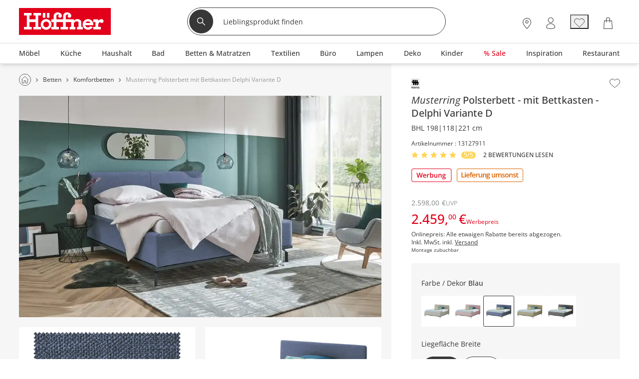

--- FILE ---
content_type: text/html; charset=utf-8
request_url: https://www.hoeffner.de/artikel/13127911
body_size: 57393
content:
<!DOCTYPE html><html lang="de"><head><title>Musterring Polsterbett mit Bettkasten Delphi Variante D | Blau, 180 cm</title><meta charset="utf-8"><meta content="width=device-width, initial-scale=1, minimum-scale=1, maximum-scale=5" name="viewport"><meta content="telephone=no" name="format-detection"><meta name="description" content="Das Polsterbett Delphi (Variante D) zeigt sich absolut kombinationsfreudig. Ob für Minimalismus-Liebhaber oder Fans des Industrial-Styles: Durch die moderne Linienführung harmoniert das Bett problemlos mit zahlreichen Einrichtungsstilen. Das anthrazitfarbene Metallgestell trägt das Polsterbett und verleiht ihm einen loftigen Charakter. Der strukturierte Webstoffbezug ist durch die Verwendung unterschiedlich dicker Garne attraktiv schattiert und sorgt für Highlights. Die beiden mitgelieferten Lattenroste lassen sich verstellen und auch seitlich aufklappen. So kommen Sie an den Stauraum in den belüfteten Bettkästen. Sie haben noch keine Matratzen? Kein Problem: Die passenden Matratzen in Ihrem favorisierten Härtegrad können Sie ganz einfach mit auswählen."><meta property="og:type" content="product"><meta property="og:title" content="Musterring Polsterbett Delphi Variante D, gefunden bei Möbel Höffner"><meta property="og:description" content="Filigranes, aber überaus solides Metallgestell, Gradliniges Design mit Loftcharakter, Stauraum in belüfteten Bettkästen, Federholzrahmen inklusive"><meta property="og:image" content="https://media.hoeffner.de/medias/medium/13127911_1-202107011259.webp"><link href="https://www.hoeffner.de/static-content/fonts/robotoSlab/robotoslab-bold-webfont.woff2" rel="preload" as="font" type="font/woff2" crossorigin><link href="https://www.hoeffner.de/static-content/fonts/robotoSlab/robotoslab-light-webfont.woff2" rel="preload" as="font" type="font/woff2" crossorigin><link href="https://www.hoeffner.de/static-content/fonts/OpenSans/open-sans-v27-latin-regular.woff2" rel="preload" as="font" type="font/woff2" crossorigin><link href="https://www.hoeffner.de/static-content/fonts/OpenSans/open-sans-v27-latin-700.woff2" rel="preload" as="font" type="font/woff2" crossorigin><link href="https://www.hoeffner.de/static-content/fonts/OpenSans/open-sans-v27-latin-500.woff2" rel="preload" as="font" type="font/woff2" crossorigin><link href="https://www.hoeffner.de/static-content/favicons/prod/hoeffner/favicon.ico" type="image/x-icon" rel="shortcut icon"><link rel="apple-touch-icon" sizes="180x180" href="https://www.hoeffner.de/static-content/favicons/prod/hoeffner/apple-touch-icon.png"><link rel="icon" type="image/png" sizes="32x32" href="https://www.hoeffner.de/static-content/favicons/prod/hoeffner/favicon-32x32.png"><link rel="icon" type="image/png" sizes="16x16" href="https://www.hoeffner.de/static-content/favicons/prod/hoeffner/favicon-16x16.png"><link rel="manifest" href="/manifest.json" crossorigin="use-credentials"><link rel="mask-icon" href="https://www.hoeffner.de/static-content/favicons/prod/hoeffner/safari-pinned-tab.svg" color="#E2001A"><meta name="msapplication-config" content="https://www.hoeffner.de/static-content/favicons/prod/hoeffner/browserconfig.xml"><meta name="msapplication-TileColor" content="#da532c"><meta name="theme-color" content="#ffffff"><link href="/static-content/css/article-react-css-hoeffner.0ecf1b3cec0bfc8b6652.css" type="text/css" rel="stylesheet"><link href="/static-content/css/custom-vendor-hoeffner.41d6ed54a3e2dae92367.css" type="text/css" rel="stylesheet"><link rel="preconnect" href="//widgets.trustedshops.com"><link rel="preconnect" href="https://www.googletagmanager.com"><link rel="preconnect" href="https://oss.maxcdn.com"><link rel="preconnect" href="https://media.hoeffner.de/"><script type="text/javascript" nonce="lnbaytfianwetOLSXMUp1xPZdJMnCGExKgfrz9RILVI=">window.spContexts = {
  PaC1: {},
  productCon: {}
};

</script><script type="text/javascript" nonce="lnbaytfianwetOLSXMUp1xPZdJMnCGExKgfrz9RILVI=">;(function (p, l, o, w, i, n, g,c) {
  if (!p[i]) {
    p.GlobalSnowplowNamespace = p.GlobalSnowplowNamespace || [];
    p.GlobalSnowplowNamespace.push(i);
    p[i] = function () {
      (p[i].q = p[i].q || []).push(arguments)
    };
    p[i].q = p[i].q || [];
    n = l.createElement(o);
    g = l.getElementsByTagName(o)[0];
    n.async = 1;
    n.src = w;
    g.parentNode.insertBefore(n, g)
    if(c !==''){
      n.integrity = c;
    }
  }
}(window, document, "script", "https://www.hoeffner.de/static-content/js/bundle/sp.a0077cb276e205ec0ffd.bundle.js", "snowplowKis",null,null, ""));

window.snowplowKis('newTracker', 'sc', document.location.hostname, {
  appId: 'hoeffner',
  forceSecureTracker: true,
  post: true,
  postPath: '/api/sp',
  encodeBase64: false,
  beacon: true,
  cookieSameSite: 'None',
  cookieSecure: true,
  anonymousTracking: false,
  stateStorageStrategy: 'cookieAndLocalStorage',
  contexts: {
    webPage: true,
    performanceTiming: true
  }
});</script><script type="application/ld+json">{
  "@context": "https://schema.org",
  "@type": "Organization",
  "url": "https://www.hoeffner.de",
  "logo": "https://www.hoeffner.de/static-content/images/logo.png"
}
</script></head><body class="body--ADS" id="responsive" data-tid="019c07f9-05d2-7005-96a7-729eb7a05b1b" data-zip-code="" data-shopid="hoeffner" data-is-logged-in="false" data-page-type="ADS"><div id="optOuts" data-enable-snowplow="true" data-shop-event="false" data-ga="false" data-spl="false" data-mar="true" data-pers="true" data-stat="false"></div><script type="text/javascript" nonce="lnbaytfianwetOLSXMUp1xPZdJMnCGExKgfrz9RILVI=">spContexts.PaC1.breadcrumb = "";
spContexts.PaC1.pageType = "ADS";
spContexts.PaC1.name = document.title;
</script><noscript><iframe src="https://www.googletagmanager.com/ns.html?id=GTM-MC59TRK&gtm_auth=TxUczLSsRTotVxJlvfIQ1Q&gtm_preview=env-2&gtm_cookies_win=x" height="0" width="0" style="display:none;visibility:hidden"></iframe></noscript><script>(function (w, d, s, l, i, a) {
  w[l] = w[l] || [];
  w[l].push({
    'gtm.start': new Date().getTime(),
    event: 'gtm.js'
  });
  var f = d.getElementsByTagName(s)[0],
    j = d.createElement(s),
    dl = l != 'dataLayer' ? '&l=' + l : '';
  j.async = true;
  j.src = 'https://www.googletagmanager.com/gtm.js?id=' + i + dl + a;
  f.parentNode.insertBefore(j, f);
})(window, document, 'script', 'dataLayer', 'GTM-MC59TRK', '&gtm_auth=TxUczLSsRTotVxJlvfIQ1Q&gtm_preview=env-2&gtm_cookies_win=x');</script><div id="breakpoint" data-url-path="/artikel/13127911"></div><header class="header" role="banner"><a class="skipLink" href="#mainContent">Kopfzeile und Hauptnavigation überspringen - Zum Inhalt</a><div class="header__container"><div class="headerBrand headerBrand--default"><span class="headerBrand__hamburger"><div class="hamburger" role="button" aria-labelledby="MENÜ" aria-controls="navigation"><input class="hamburger__input" id="hamburger" type="checkbox" data-skip-icheck="true"/><label class="hamburger__box" for="hamburger"><span class="hamburger__inner"></span><span class="hamburger__label">MENÜ</span></label></div><div class="headerBrand__leftPanel"></div></span><div class="headerBrand__logo"><div class="logo"><a class="logo__link" href="/"><span class="logo__icon logo__icon--default"><svg xmlns="http://www.w3.org/2000/svg" x="0px" y="0px" width="169.6px" height="50px" viewbox="0 0 169.6 50" style="enable-background:new 0 0 169.6 50;" xml:space="preserve"><defs><style>.hoeffnerLogo__icon1{fill: #e2001a;}
.hoeffnerLogo__icon2{fill: #fff;}</style></defs><title>Höffner - Zur Startseite</title><rect class="hoeffnerLogo__icon1" width="169.6" height="50"></rect><path class="hoeffnerLogo__icon2" d="M155.49,24.09a3.58,3.58,0,0,0-2-3c-2.92-1.39-6.42,1.17-7.93,2.92V21.07h-9.17v5h4.12v9.09h-4.12v4.63h14V35.18h-4.84v-3c0-.2,0-4.89,3.49-6.06a4.17,4.17,0,0,0,2.37,1.67,3.58,3.58,0,0,0,2.84-.69,3.3,3.3,0,0,0,1.21-3m-100-6H50.88V9.19H55.5v8.95Zm-12.09,0H48V9.19H43.42v8.95Zm-3.27,17v4.63H25.83V35.18h4V26.09H18.78v9.09h4v4.63H8.5V35.18h5.24V13.82H8.5V9.19H22.69v4.63H18.78v7.25H29.87V13.82H26V9.19H40.15v4.63H34.91V35.18h5.24Zm91.22-7.43h-9.2a5.16,5.16,0,0,1,9.2,0M136.53,32a9.87,9.87,0,1,0-1,3.09l-4.87-.84A5.47,5.47,0,0,1,126.77,36a5.25,5.25,0,0,1-5.17-4h14.93ZM49.46,35.9a5.38,5.38,0,1,0-5.38-5.38,5.39,5.39,0,0,0,5.38,5.38m0-15.26a9.88,9.88,0,1,1-9.88,9.88,9.89,9.89,0,0,1,9.88-9.88M82.79,10.16a6.7,6.7,0,0,0-2,4.43v6.49H68.4V14.56a2.41,2.41,0,0,1,2-2.24,3.1,3.1,0,0,1,3.11.48c-2.17.55-2.74,5.19,1.57,5.2a3.42,3.42,0,0,0,3.36-3.16,6.05,6.05,0,0,0-1.58-4.28,7.91,7.91,0,0,0-6-2.4,7.41,7.41,0,0,0-5.49,2,6.7,6.7,0,0,0-2,4.43v6.49H59.05v5h4.27v9.09H59.05v4.63h14.1V35.18H68.4V26.09H80.74v9.09H76v4.63h14V35.18H85.83V26.09h9.82v9.09H92.79v4.63h10.78V35.18H100.7v-6.8a3.18,3.18,0,0,1,1.14-1.95,6,6,0,0,1,4.34-1.71c1.88,0.09,3.09,1.23,3.09,2.33v8.12H106.4v4.63h11V35.18h-3.08V26.09c0-2.43-2.41-5.45-6.9-5.45a8.27,8.27,0,0,0-6.71,2.95V21.07H85.83V14.56a2.41,2.41,0,0,1,2-2.24,3.1,3.1,0,0,1,3.11.48c-2.23.52-2.64,5.2,1.56,5.2a3.45,3.45,0,0,0,3.38-3.16,6.05,6.05,0,0,0-1.58-4.28,7.91,7.91,0,0,0-6-2.4,7.41,7.41,0,0,0-5.49,2" transform="translate(0.69 0)"></path></svg></span></a></div></div><div class="headerBrand__search"><div class="searchForm"><form class="searchForm__form form-inline searchForm__form--default" name="searchForm" action="/suche" onsubmit="return ( setDirectSearchCookie() &amp;&amp; addBreakpointToCookie() &amp;&amp; validateSearchForm('searchFieldInputId') )" method="GET"><button class="searchForm__searchIcon" type="submit"><img src="/static-content/images/svg/searchLensWhite.svg" alt="Suche starten"/></button><input class="searchForm__field searchForm__field--default" id="searchFieldInputId" type="text" name="anfrage" maxlength="150" title="Geben Sie die Begriffe ein, nach denen Sie suchen." placeholder="Lieblingsprodukt finden" autocomplete="off" value=""/><button class="searchForm__clearButton" type="button" style="display:none"><img src="https://www.hoeffner.de/static-content/images/svg/icon_close_delete.svg" alt="Sucheingabe löschen"/></button></form></div><div class="searchForm__suggest"></div></div><div class="headerBrand__rightPanel"><div class="headerBrand__element headerBrand__element--store"><div class="headerElement headerElement--store"><span class="headerElement__label headerElement__label--store">26x vor Ort</span><a class="headerElement__link headerElement__link--store" data-testid="headerBrandStores" href="/standorte" target="_self" aria-label="26x vor Ort Standorte"><span class="headerElement__icon headerElement__icon--store"></span><span class="headerElement__text headerElement__text--store headerElement__text--hidden"><span class="headerElement__status headerElement__status--store">Standorte</span></span></a></div></div><div class="headerBrand__element headerBrand__element--login"><div class="headerElement headerElement--login"><span class="headerElement__label headerElement__label--login">Mein Konto</span><a class="headerElement__link headerElement__link--login" data-testid="headerBrandLogin" href="/login" target="_self" aria-label="Mein Konto Anmelden"><span class="headerElement__icon headerElement__icon--login"></span><span class="headerElement__text headerElement__text--login headerElement__text--hidden"><span class="headerElement__status headerElement__status--login">Anmelden</span></span></a></div></div><div class="headerBrand__element headerBrand__element--wishlist headerBrand__element--wishlistEmpty"><div class="headerElement headerElement--wishlist headerElement--wishlistEmpty" data-wish-list-login-required="data-wish-list-login-required"><span class="headerElement__label headerElement__label--wishlist headerElement__label--wishlistEmpty">Wunschliste</span><button class="headerElement__link headerElement__link--wishlist headerElement__link--wishlistEmpty" data-testid="headerBrandWishlist" target="_self" aria-label="Wunschliste 0"><span class="headerElement__icon headerElement__icon--wishlist headerElement__icon--wishlistEmpty"></span><span class="headerElement__text headerElement__text--wishlist headerElement__text--wishlistEmpty headerElement__text--hidden"><span class="headerElement__status headerElement__status--wishlist headerElement__status--wishlistEmpty">0</span></span><span class="headerElement__suffix">Artikel</span></button></div></div><div class="headerBrand__element headerBrand__element--cart headerBrand__element--cartEmpty"><div class="headerElement headerElement--cart headerElement--cartEmpty"><span class="headerElement__label headerElement__label--cart headerElement__label--cartEmpty">Warenkorb</span><a class="headerElement__link headerElement__link--cart headerElement__link--cartEmpty" data-testid="headerBrandCart" href="/warenkorb" target="_self" aria-label="Warenkorb 0"><span class="headerElement__icon headerElement__icon--cart headerElement__icon--cartEmpty"></span><span class="headerElement__text headerElement__text--cart headerElement__text--cartEmpty headerElement__text--hidden"><span class="headerElement__status headerElement__status--cart headerElement__status--cartEmpty">0</span></span><span class="headerElement__suffix">Artikel</span></a></div></div></div></div><nav class="headerMenu__container" id="headerMenuContainer" role="navigation" aria-label="Hauptnavigation"><div class="headerMenu__content"><div class="headerMenu headerMenu__scrollableContent headerMenu--default headerMenu--noChild"><button class="headerMenu__stuntHamburger"></button><div class="headerMenu__navigation"><div class="headerMenu__menuInSM"></div><div class="headerMenu__menuInSM headerMenu__menuInSM--navigation"><span class="menuHeading menuHeading--mainCategory menuHeading--Sortiment"><span class="menuHeading__font menuHeading__font--mainCategory">Sortiment</span></span></div><style>@media all and (min-width: 960px) {
  
          .menu__link[data-id="019c0557-bdbe-7000-9920-a9f30399918a"] > .menuLinkTitles {
            background-color: initial;
            color: initial;
          }
        
          .menu__link[data-id="019c0557-bdbe-7000-9920-b83dc2f4ac1f"] > .menuLinkTitles {
            background-color: initial;
            color: initial;
          }
        
}</style><ul class="menu"><li class="menu__entry menu__entry--large"><span class="menu__link menu__link--hasFlyout menu__link--default menu__link--moebel" data-id="019c0557-bdbe-7000-9920-5df41d64986e" data-flyout-ajax="false" data-has-children="true"><a class="menu__linkHref menu__linkHref--default" data-testid="menuEntry_moebel" href="/moebel" target="_self"><span class="menuLinkTitles menuLinkTitles--default" style="background-color:null;color:null;"><span>Möbel</span></span></a><span class="menu__menuArrow"></span></span><span class="flyoutMenu flyoutMenu--default flyoutMenu--large" data-flyout-menu-id="019c0557-bdbe-7000-9920-5df41d64986e" id="Möbel"><span class="flyoutMenu__wrapper"><ul class="flyoutMenu__container flyoutMenu__container--default"><span class="flyoutMenu__parentContainer"><span class="flyoutMenuParentItem"><span class="flyoutMenuParentItem__backToParent"><button class="flyoutMenuParentItem__backToParentButton"><span class="flyoutMenuParentItem__backToParentButtonText">Zurück</span></button><span class="flyoutMenuParentItem__backToParentTitle" data-parent-url="/moebel"><span class="menuHeading menuHeading--default menuHeading--Möbel"><span class="menuHeading__font menuHeading__font--default">Möbel</span></span></span><button class="flyoutMenuParentItem__navigationCloseIcon"></button></span><span class="flyoutMenuParentItem__category"><span class="flyoutMenuParentItem__link"><span class="menuHeading menuHeading--subHeading menuHeading--AlleMöbel"><span class="menuHeading__font menuHeading__font--subHeading">Alle Möbel</span></span><a class="buttonTextIcon buttonTextIcon--arrowRight" href="/moebel" data-testid=""><span class="buttonTextIcon__icon buttonTextIcon__icon--arrowRight"><svg xmlns="http://www.w3.org/2000/svg" width="7.311" height="13.121" viewbox="0 0 7.311 13.121"><g id="arrow_right_left" transform="translate(1.061 1.061)"><path id="Pfad_2002" d="M-23943-19234l1.836,1.834,3.662,3.666-5.5,5.5" transform="translate(23943 19234)" fill="none" stroke="#373737" stroke-linecap="round" stroke-linejoin="round" stroke-width="1.5"> </path></g></svg></span><span class="buttonTextIcon__label buttonTextIcon__label--arrowRight">Alle Möbel</span></a></span></span></span></span><span class="flyoutMenu__column flyoutMenuColumns--Möbel"><li><span class="flyoutTile" aria-label="Sofas &amp; Sessel"><span class="flyoutTile__Headline" data-id="019c07f9-05e7-7005-96a7-7ae9bd8e4c0a"><div class="flyoutTile__icon"><img src="https://media.hoeffner.de/images/cms/ICN_SOFAS_1664280998739.svg"/></div><a href="/polstermoebel" target="_self">Sofas &amp; Sessel</a><span class="flyoutTile__arrow flyoutTile__arrow--right"></span></span><span class="flyoutTile__subCategoriesContainer" data-id="019c07f9-05e7-7005-96a7-7ae9bd8e4c0a"><span class="flyoutTile__subCategoriesParentContainer"><span class="flyoutMenuParentItem"><span class="flyoutMenuParentItem__backToParent"><button class="flyoutMenuParentItem__backToParentButton" data-parent-id="019c07f9-05e7-7005-96a7-7ae9bd8e4c0a"><span class="flyoutMenuParentItem__backToParentButtonText">Zurück</span></button><span class="flyoutMenuParentItem__backToParentTitle" data-parent-url="/polstermoebel"><span class="menuHeading menuHeading--SofasSessel"><span class="menuHeading__font">Sofas &amp; Sessel</span></span></span><button class="flyoutMenuParentItem__navigationCloseIcon"></button></span><span class="flyoutMenuParentItem__category"><span class="flyoutMenuParentItem__link"><span class="menuHeading menuHeading--subHeading menuHeading--AlleSofasSessel"><span class="menuHeading__font menuHeading__font--subHeading">Alle Sofas &amp; Sessel</span></span><a class="buttonTextIcon buttonTextIcon--arrowRight" href="/polstermoebel" data-testid=""><span class="buttonTextIcon__icon buttonTextIcon__icon--arrowRight"><svg xmlns="http://www.w3.org/2000/svg" width="7.311" height="13.121" viewbox="0 0 7.311 13.121"><g id="arrow_right_left" transform="translate(1.061 1.061)"><path id="Pfad_2002" d="M-23943-19234l1.836,1.834,3.662,3.666-5.5,5.5" transform="translate(23943 19234)" fill="none" stroke="#373737" stroke-linecap="round" stroke-linejoin="round" stroke-width="1.5"> </path></g></svg></span><span class="buttonTextIcon__label buttonTextIcon__label--arrowRight">Alle Sofas &amp; Sessel</span></a></span></span></span></span><ul class="flyoutSubCategories" data-parent-ul-id="019c07f9-05e7-7005-96a7-7ae9bd8e4c0a"><li class="flyoutSubCategories__item"><a class="flyoutSubCategories__link" href="/ecksofas" target="_self">Ecksofas</a></li><li class="flyoutSubCategories__item"><a class="flyoutSubCategories__link" href="/einzelsofas" target="_self">Einzelsofas</a></li><li class="flyoutSubCategories__item"><a class="flyoutSubCategories__link" href="/sessel" target="_self">Sessel</a></li><li class="flyoutSubCategories__item flyoutSubCategories__item--hidden"><a class="flyoutSubCategories__link" href="/big-sofas" target="_self">Big-Sofas</a></li><li class="flyoutSubCategories__item"><a class="flyoutSubCategories__link" href="/schlafsofas" target="_self">Schlafsofas</a></li><li class="flyoutSubCategories__item flyoutSubCategories__item--hidden"><a class="flyoutSubCategories__link" href="/ledersofas" target="_self">Ledersofas</a></li><li class="flyoutSubCategories__item flyoutSubCategories__item--hidden"><a class="flyoutSubCategories__link" href="/sitzgruppen" target="_self">Sitzgruppen</a></li><li class="flyoutSubCategories__item flyoutSubCategories__item--hidden"><a class="flyoutSubCategories__link" href="/2-sitzer" target="_self">2-Sitzer</a></li><li class="flyoutSubCategories__item flyoutSubCategories__item--hidden"><a class="flyoutSubCategories__link" href="/3-sitzer" target="_self">3-Sitzer</a></li><li class="flyoutSubCategories__item flyoutSubCategories__item--hidden"><a class="flyoutSubCategories__link" href="/wohnlandschaften" target="_self">Wohnlandschaften</a></li><li class="flyoutSubCategories__item flyoutSubCategories__item--moreLabel"><span data-mlk="3172716e757667746f716764676e" data-target="_self">Alle ansehen</span></li><li class="flyoutSubCategories__moreLabel"><a class="buttonTextIcon buttonTextIcon--arrowRight" href="/polstermoebel" data-testid=""><span class="buttonTextIcon__icon buttonTextIcon__icon--arrowRight"><svg xmlns="http://www.w3.org/2000/svg" width="7.311" height="13.121" viewbox="0 0 7.311 13.121"><g id="arrow_right_left" transform="translate(1.061 1.061)"><path id="Pfad_2002" d="M-23943-19234l1.836,1.834,3.662,3.666-5.5,5.5" transform="translate(23943 19234)" fill="none" stroke="#373737" stroke-linecap="round" stroke-linejoin="round" stroke-width="1.5"> </path></g></svg></span><span class="buttonTextIcon__label buttonTextIcon__label--arrowRight">Alle ansehen</span></a></li></ul></span></span></li><li><span class="flyoutTile flyoutTile--last" aria-label="Kommoden &amp; Sideboards"><span class="flyoutTile__Headline" data-id="019c07f9-05e7-7005-96a7-8436c758cc30"><div class="flyoutTile__icon"><img src="https://media.hoeffner.de/images/cms/ICN_KOMMODEN_1664278898941.svg"/></div><a href="/kommoden-sideboards" target="_self">Kommoden &amp; Sideboards</a><span class="flyoutTile__arrow flyoutTile__arrow--right"></span></span><span class="flyoutTile__subCategoriesContainer" data-id="019c07f9-05e7-7005-96a7-8436c758cc30"><span class="flyoutTile__subCategoriesParentContainer"><span class="flyoutMenuParentItem"><span class="flyoutMenuParentItem__backToParent"><button class="flyoutMenuParentItem__backToParentButton" data-parent-id="019c07f9-05e7-7005-96a7-8436c758cc30"><span class="flyoutMenuParentItem__backToParentButtonText">Zurück</span></button><span class="flyoutMenuParentItem__backToParentTitle" data-parent-url="/kommoden-sideboards"><span class="menuHeading menuHeading--KommodenSideboards"><span class="menuHeading__font">Kommoden &amp; Sideboards</span></span></span><button class="flyoutMenuParentItem__navigationCloseIcon"></button></span><span class="flyoutMenuParentItem__category"><span class="flyoutMenuParentItem__link"><span class="menuHeading menuHeading--subHeading menuHeading--AlleKommodenSideboards"><span class="menuHeading__font menuHeading__font--subHeading">Alle Kommoden &amp; Sideboards</span></span><a class="buttonTextIcon buttonTextIcon--arrowRight" href="/kommoden-sideboards" data-testid=""><span class="buttonTextIcon__icon buttonTextIcon__icon--arrowRight"><svg xmlns="http://www.w3.org/2000/svg" width="7.311" height="13.121" viewbox="0 0 7.311 13.121"><g id="arrow_right_left" transform="translate(1.061 1.061)"><path id="Pfad_2002" d="M-23943-19234l1.836,1.834,3.662,3.666-5.5,5.5" transform="translate(23943 19234)" fill="none" stroke="#373737" stroke-linecap="round" stroke-linejoin="round" stroke-width="1.5"> </path></g></svg></span><span class="buttonTextIcon__label buttonTextIcon__label--arrowRight">Alle Kommoden &amp; Sideboards</span></a></span></span></span></span><ul class="flyoutSubCategories flyoutSubCategories--last" data-parent-ul-id="019c07f9-05e7-7005-96a7-8436c758cc30"><li class="flyoutSubCategories__item"><a class="flyoutSubCategories__link" href="/kommoden" target="_self">Kommoden</a></li><li class="flyoutSubCategories__item"><a class="flyoutSubCategories__link" href="/sideboards" target="_self">Sideboards</a></li><li class="flyoutSubCategories__item"><a class="flyoutSubCategories__link" href="/vitrinen" target="_self">Vitrinen</a></li><li class="flyoutSubCategories__item"><a class="flyoutSubCategories__link" href="/highboards" target="_self">Highboards</a></li><li class="flyoutSubCategories__item flyoutSubCategories__item--hidden"><a class="flyoutSubCategories__link" href="/tv-lowboards" target="_self">TV Boards</a></li><li class="flyoutSubCategories__item flyoutSubCategories__item--hidden"><a class="flyoutSubCategories__link" href="/lowboards" target="_self">Lowboards</a></li><li class="flyoutSubCategories__item flyoutSubCategories__item--hidden"><a class="flyoutSubCategories__link" href="/sekretaere" target="_self">Sekretäre</a></li><li class="flyoutSubCategories__item flyoutSubCategories__item--moreLabel"><span data-mlk="316d716f6f716667702f756b6667647163746675" data-target="_self">Alle ansehen</span></li><li class="flyoutSubCategories__moreLabel"><a class="buttonTextIcon buttonTextIcon--arrowRight" href="/kommoden-sideboards" data-testid=""><span class="buttonTextIcon__icon buttonTextIcon__icon--arrowRight"><svg xmlns="http://www.w3.org/2000/svg" width="7.311" height="13.121" viewbox="0 0 7.311 13.121"><g id="arrow_right_left" transform="translate(1.061 1.061)"><path id="Pfad_2002" d="M-23943-19234l1.836,1.834,3.662,3.666-5.5,5.5" transform="translate(23943 19234)" fill="none" stroke="#373737" stroke-linecap="round" stroke-linejoin="round" stroke-width="1.5"> </path></g></svg></span><span class="buttonTextIcon__label buttonTextIcon__label--arrowRight">Alle ansehen</span></a></li></ul></span></span></li></span><span class="flyoutMenu__column flyoutMenuColumns--Möbel"><li><span class="flyoutTile" aria-label="Schränke"><span class="flyoutTile__Headline" data-id="019c07f9-05e7-7005-96a7-8bc60ab70d1e"><div class="flyoutTile__icon"><img src="https://media.hoeffner.de/images/cms/ICN_SCHRAENKE_1664278956553.svg"/></div><a href="/schraenke" target="_self">Schränke</a><span class="flyoutTile__arrow flyoutTile__arrow--right"></span></span><span class="flyoutTile__subCategoriesContainer" data-id="019c07f9-05e7-7005-96a7-8bc60ab70d1e"><span class="flyoutTile__subCategoriesParentContainer"><span class="flyoutMenuParentItem"><span class="flyoutMenuParentItem__backToParent"><button class="flyoutMenuParentItem__backToParentButton" data-parent-id="019c07f9-05e7-7005-96a7-8bc60ab70d1e"><span class="flyoutMenuParentItem__backToParentButtonText">Zurück</span></button><span class="flyoutMenuParentItem__backToParentTitle" data-parent-url="/schraenke"><span class="menuHeading menuHeading--Schränke"><span class="menuHeading__font">Schränke</span></span></span><button class="flyoutMenuParentItem__navigationCloseIcon"></button></span><span class="flyoutMenuParentItem__category"><span class="flyoutMenuParentItem__link"><span class="menuHeading menuHeading--subHeading menuHeading--AlleSchränke"><span class="menuHeading__font menuHeading__font--subHeading">Alle Schränke</span></span><a class="buttonTextIcon buttonTextIcon--arrowRight" href="/schraenke" data-testid=""><span class="buttonTextIcon__icon buttonTextIcon__icon--arrowRight"><svg xmlns="http://www.w3.org/2000/svg" width="7.311" height="13.121" viewbox="0 0 7.311 13.121"><g id="arrow_right_left" transform="translate(1.061 1.061)"><path id="Pfad_2002" d="M-23943-19234l1.836,1.834,3.662,3.666-5.5,5.5" transform="translate(23943 19234)" fill="none" stroke="#373737" stroke-linecap="round" stroke-linejoin="round" stroke-width="1.5"> </path></g></svg></span><span class="buttonTextIcon__label buttonTextIcon__label--arrowRight">Alle Schränke</span></a></span></span></span></span><ul class="flyoutSubCategories" data-parent-ul-id="019c07f9-05e7-7005-96a7-8bc60ab70d1e"><li class="flyoutSubCategories__item"><a class="flyoutSubCategories__link" href="/kleiderschraenke" target="_self">Kleiderschränke</a></li><li class="flyoutSubCategories__item"><a class="flyoutSubCategories__link" href="/drehtuerenschraenke" target="_self">Drehtürenschränke</a></li><li class="flyoutSubCategories__item flyoutSubCategories__item--hidden"><a class="flyoutSubCategories__link" href="/schwebetuerenschraenke" target="_self">Schwebetürenschränke</a></li><li class="flyoutSubCategories__item flyoutSubCategories__item--hidden"><a class="flyoutSubCategories__link" href="/kommoden" target="_self">Kommoden</a></li><li class="flyoutSubCategories__item"><a class="flyoutSubCategories__link" href="/badschraenke" target="_self">Badschränke</a></li><li class="flyoutSubCategories__item flyoutSubCategories__item--hidden"><a class="flyoutSubCategories__link" href="/vitrinen" target="_self">Vitrinen</a></li><li class="flyoutSubCategories__item flyoutSubCategories__item--hidden"><a class="flyoutSubCategories__link" href="/buffets" target="_self">Buffets</a></li><li class="flyoutSubCategories__item"><a class="flyoutSubCategories__link" href="/schuhschraenke" target="_self">Schuhschränke</a></li><li class="flyoutSubCategories__item flyoutSubCategories__item--hidden"><a class="flyoutSubCategories__link" href="/dielenschraenke" target="_self">Dielenschränke</a></li><li class="flyoutSubCategories__item flyoutSubCategories__item--hidden"><a class="flyoutSubCategories__link" href="/garderobenschraenke" target="_self">Garderobenschränke</a></li><li class="flyoutSubCategories__item flyoutSubCategories__item--hidden"><a class="flyoutSubCategories__link" href="/rollcontainer" target="_self">Rollcontainer</a></li><li class="flyoutSubCategories__item flyoutSubCategories__item--hidden"><a class="flyoutSubCategories__link" href="/aktenschraenke" target="_self">Aktenschränke</a></li><li class="flyoutSubCategories__item flyoutSubCategories__item--moreLabel"><span data-mlk="3175656a746367706d67" data-target="_self">Alle ansehen</span></li><li class="flyoutSubCategories__moreLabel"><a class="buttonTextIcon buttonTextIcon--arrowRight" href="/schraenke" data-testid=""><span class="buttonTextIcon__icon buttonTextIcon__icon--arrowRight"><svg xmlns="http://www.w3.org/2000/svg" width="7.311" height="13.121" viewbox="0 0 7.311 13.121"><g id="arrow_right_left" transform="translate(1.061 1.061)"><path id="Pfad_2002" d="M-23943-19234l1.836,1.834,3.662,3.666-5.5,5.5" transform="translate(23943 19234)" fill="none" stroke="#373737" stroke-linecap="round" stroke-linejoin="round" stroke-width="1.5"> </path></g></svg></span><span class="buttonTextIcon__label buttonTextIcon__label--arrowRight">Alle ansehen</span></a></li></ul></span></span></li><li><span class="flyoutTile flyoutTile--last" aria-label="Betten"><span class="flyoutTile__Headline" data-id="019c07f9-05e7-7005-96a7-97e8cb967a63"><div class="flyoutTile__icon"><img src="https://media.hoeffner.de/images/cms/ICN_BETTEN_1664278840418.svg"/></div><a href="/betten" target="_self">Betten</a><span class="flyoutTile__arrow flyoutTile__arrow--right"></span></span><span class="flyoutTile__subCategoriesContainer" data-id="019c07f9-05e7-7005-96a7-97e8cb967a63"><span class="flyoutTile__subCategoriesParentContainer"><span class="flyoutMenuParentItem"><span class="flyoutMenuParentItem__backToParent"><button class="flyoutMenuParentItem__backToParentButton" data-parent-id="019c07f9-05e7-7005-96a7-97e8cb967a63"><span class="flyoutMenuParentItem__backToParentButtonText">Zurück</span></button><span class="flyoutMenuParentItem__backToParentTitle" data-parent-url="/betten"><span class="menuHeading menuHeading--Betten"><span class="menuHeading__font">Betten</span></span></span><button class="flyoutMenuParentItem__navigationCloseIcon"></button></span><span class="flyoutMenuParentItem__category"><span class="flyoutMenuParentItem__link"><span class="menuHeading menuHeading--subHeading menuHeading--AlleBetten"><span class="menuHeading__font menuHeading__font--subHeading">Alle Betten</span></span><a class="buttonTextIcon buttonTextIcon--arrowRight" href="/betten" data-testid=""><span class="buttonTextIcon__icon buttonTextIcon__icon--arrowRight"><svg xmlns="http://www.w3.org/2000/svg" width="7.311" height="13.121" viewbox="0 0 7.311 13.121"><g id="arrow_right_left" transform="translate(1.061 1.061)"><path id="Pfad_2002" d="M-23943-19234l1.836,1.834,3.662,3.666-5.5,5.5" transform="translate(23943 19234)" fill="none" stroke="#373737" stroke-linecap="round" stroke-linejoin="round" stroke-width="1.5"> </path></g></svg></span><span class="buttonTextIcon__label buttonTextIcon__label--arrowRight">Alle Betten</span></a></span></span></span></span><ul class="flyoutSubCategories flyoutSubCategories--last" data-parent-ul-id="019c07f9-05e7-7005-96a7-97e8cb967a63"><li class="flyoutSubCategories__item"><a class="flyoutSubCategories__link" href="/doppelbetten" target="_self">Doppelbetten</a></li><li class="flyoutSubCategories__item"><a class="flyoutSubCategories__link" href="/einzelbetten" target="_self">Einzelbetten</a></li><li class="flyoutSubCategories__item"><a class="flyoutSubCategories__link" href="/boxspringbetten" target="_self">Boxspringbetten</a></li><li class="flyoutSubCategories__item"><a class="flyoutSubCategories__link" href="/polsterbetten" target="_self">Polsterbetten</a></li><li class="flyoutSubCategories__item flyoutSubCategories__item--hidden"><a class="flyoutSubCategories__link" href="/kinderbetten" target="_self">Kinderbetten</a></li><li class="flyoutSubCategories__item flyoutSubCategories__item--hidden"><a class="flyoutSubCategories__link" href="/bettgestelle" target="_self">Bettgestelle</a></li><li class="flyoutSubCategories__item flyoutSubCategories__item--hidden"><a class="flyoutSubCategories__link" href="/gaestebetten" target="_self">Gästebetten</a></li><li class="flyoutSubCategories__item flyoutSubCategories__item--hidden"><a class="flyoutSubCategories__link" href="/metallbetten" target="_self">Metallbetten</a></li><li class="flyoutSubCategories__item flyoutSubCategories__item--moreLabel"><span data-mlk="31646776766770" data-target="_self">Alle ansehen</span></li><li class="flyoutSubCategories__moreLabel"><a class="buttonTextIcon buttonTextIcon--arrowRight" href="/betten" data-testid=""><span class="buttonTextIcon__icon buttonTextIcon__icon--arrowRight"><svg xmlns="http://www.w3.org/2000/svg" width="7.311" height="13.121" viewbox="0 0 7.311 13.121"><g id="arrow_right_left" transform="translate(1.061 1.061)"><path id="Pfad_2002" d="M-23943-19234l1.836,1.834,3.662,3.666-5.5,5.5" transform="translate(23943 19234)" fill="none" stroke="#373737" stroke-linecap="round" stroke-linejoin="round" stroke-width="1.5"> </path></g></svg></span><span class="buttonTextIcon__label buttonTextIcon__label--arrowRight">Alle ansehen</span></a></li></ul></span></span></li></span><span class="flyoutMenu__column flyoutMenuColumns--Möbel"><li><span class="flyoutTile" aria-label="Stühle"><span class="flyoutTile__Headline" data-id="019c07f9-05e7-7005-96a7-9a02e8279b20"><div class="flyoutTile__icon"><img src="https://media.hoeffner.de/images/cms/ICN_STUEHLE_1664279056618.svg"/></div><a href="/stuehle" target="_self">Stühle</a><span class="flyoutTile__arrow flyoutTile__arrow--right"></span></span><span class="flyoutTile__subCategoriesContainer" data-id="019c07f9-05e7-7005-96a7-9a02e8279b20"><span class="flyoutTile__subCategoriesParentContainer"><span class="flyoutMenuParentItem"><span class="flyoutMenuParentItem__backToParent"><button class="flyoutMenuParentItem__backToParentButton" data-parent-id="019c07f9-05e7-7005-96a7-9a02e8279b20"><span class="flyoutMenuParentItem__backToParentButtonText">Zurück</span></button><span class="flyoutMenuParentItem__backToParentTitle" data-parent-url="/stuehle"><span class="menuHeading menuHeading--Stühle"><span class="menuHeading__font">Stühle</span></span></span><button class="flyoutMenuParentItem__navigationCloseIcon"></button></span><span class="flyoutMenuParentItem__category"><span class="flyoutMenuParentItem__link"><span class="menuHeading menuHeading--subHeading menuHeading--AlleStühle"><span class="menuHeading__font menuHeading__font--subHeading">Alle Stühle</span></span><a class="buttonTextIcon buttonTextIcon--arrowRight" href="/stuehle" data-testid=""><span class="buttonTextIcon__icon buttonTextIcon__icon--arrowRight"><svg xmlns="http://www.w3.org/2000/svg" width="7.311" height="13.121" viewbox="0 0 7.311 13.121"><g id="arrow_right_left" transform="translate(1.061 1.061)"><path id="Pfad_2002" d="M-23943-19234l1.836,1.834,3.662,3.666-5.5,5.5" transform="translate(23943 19234)" fill="none" stroke="#373737" stroke-linecap="round" stroke-linejoin="round" stroke-width="1.5"> </path></g></svg></span><span class="buttonTextIcon__label buttonTextIcon__label--arrowRight">Alle Stühle</span></a></span></span></span></span><ul class="flyoutSubCategories" data-parent-ul-id="019c07f9-05e7-7005-96a7-9a02e8279b20"><li class="flyoutSubCategories__item"><a class="flyoutSubCategories__link" href="/esszimmerstuehle" target="_self">Esszimmerstühle</a></li><li class="flyoutSubCategories__item"><a class="flyoutSubCategories__link" href="/kuechenstuehle" target="_self">Küchenstühle</a></li><li class="flyoutSubCategories__item"><a class="flyoutSubCategories__link" href="/polsterstuehle" target="_self">Polsterstühle</a></li><li class="flyoutSubCategories__item flyoutSubCategories__item--hidden"><a class="flyoutSubCategories__link" href="/freischwinger" target="_self">Freischwinger</a></li><li class="flyoutSubCategories__item"><a class="flyoutSubCategories__link" href="/buerostuehle" target="_self">Bürostühle</a></li><li class="flyoutSubCategories__item flyoutSubCategories__item--hidden"><a class="flyoutSubCategories__link" href="/barhocker" target="_self">Barhocker</a></li><li class="flyoutSubCategories__item flyoutSubCategories__item--hidden"><a class="flyoutSubCategories__link" href="/klappstuehle" target="_self">Klappstühle</a></li><li class="flyoutSubCategories__item flyoutSubCategories__item--moreLabel"><span data-mlk="31757677676a6e67" data-target="_self">Alle ansehen</span></li><li class="flyoutSubCategories__moreLabel"><a class="buttonTextIcon buttonTextIcon--arrowRight" href="/stuehle" data-testid=""><span class="buttonTextIcon__icon buttonTextIcon__icon--arrowRight"><svg xmlns="http://www.w3.org/2000/svg" width="7.311" height="13.121" viewbox="0 0 7.311 13.121"><g id="arrow_right_left" transform="translate(1.061 1.061)"><path id="Pfad_2002" d="M-23943-19234l1.836,1.834,3.662,3.666-5.5,5.5" transform="translate(23943 19234)" fill="none" stroke="#373737" stroke-linecap="round" stroke-linejoin="round" stroke-width="1.5"> </path></g></svg></span><span class="buttonTextIcon__label buttonTextIcon__label--arrowRight">Alle ansehen</span></a></li></ul></span></span></li><li><span class="flyoutTile flyoutTile--last" aria-label="Tische"><span class="flyoutTile__Headline" data-id="019c07f9-05e7-7005-96a7-a0a19de3146e"><div class="flyoutTile__icon"><img src="https://media.hoeffner.de/images/cms/ICN_TISCHE_1664279082048.svg"/></div><a href="/tische" target="_self">Tische</a><span class="flyoutTile__arrow flyoutTile__arrow--right"></span></span><span class="flyoutTile__subCategoriesContainer" data-id="019c07f9-05e7-7005-96a7-a0a19de3146e"><span class="flyoutTile__subCategoriesParentContainer"><span class="flyoutMenuParentItem"><span class="flyoutMenuParentItem__backToParent"><button class="flyoutMenuParentItem__backToParentButton" data-parent-id="019c07f9-05e7-7005-96a7-a0a19de3146e"><span class="flyoutMenuParentItem__backToParentButtonText">Zurück</span></button><span class="flyoutMenuParentItem__backToParentTitle" data-parent-url="/tische"><span class="menuHeading menuHeading--Tische"><span class="menuHeading__font">Tische</span></span></span><button class="flyoutMenuParentItem__navigationCloseIcon"></button></span><span class="flyoutMenuParentItem__category"><span class="flyoutMenuParentItem__link"><span class="menuHeading menuHeading--subHeading menuHeading--AlleTische"><span class="menuHeading__font menuHeading__font--subHeading">Alle Tische</span></span><a class="buttonTextIcon buttonTextIcon--arrowRight" href="/tische" data-testid=""><span class="buttonTextIcon__icon buttonTextIcon__icon--arrowRight"><svg xmlns="http://www.w3.org/2000/svg" width="7.311" height="13.121" viewbox="0 0 7.311 13.121"><g id="arrow_right_left" transform="translate(1.061 1.061)"><path id="Pfad_2002" d="M-23943-19234l1.836,1.834,3.662,3.666-5.5,5.5" transform="translate(23943 19234)" fill="none" stroke="#373737" stroke-linecap="round" stroke-linejoin="round" stroke-width="1.5"> </path></g></svg></span><span class="buttonTextIcon__label buttonTextIcon__label--arrowRight">Alle Tische</span></a></span></span></span></span><ul class="flyoutSubCategories flyoutSubCategories--last" data-parent-ul-id="019c07f9-05e7-7005-96a7-a0a19de3146e"><li class="flyoutSubCategories__item"><a class="flyoutSubCategories__link" href="/esstische" target="_self">Esstische</a></li><li class="flyoutSubCategories__item"><a class="flyoutSubCategories__link" href="/couchtische" target="_self">Couchtische</a></li><li class="flyoutSubCategories__item"><a class="flyoutSubCategories__link" href="/schreibtische" target="_self">Schreibtische</a></li><li class="flyoutSubCategories__item flyoutSubCategories__item--hidden"><a class="flyoutSubCategories__link" href="/buerotische" target="_self">Bürotische</a></li><li class="flyoutSubCategories__item"><a class="flyoutSubCategories__link" href="/beistelltische" target="_self">Beistelltische</a></li><li class="flyoutSubCategories__item flyoutSubCategories__item--hidden"><a class="flyoutSubCategories__link" href="/nachttische" target="_self">Nachttische</a></li><li class="flyoutSubCategories__item flyoutSubCategories__item--hidden"><a class="flyoutSubCategories__link" href="/konsolentische" target="_self">Konsolentische</a></li><li class="flyoutSubCategories__item flyoutSubCategories__item--hidden"><a class="flyoutSubCategories__link" href="/bartische" target="_self">Bartische</a></li><li class="flyoutSubCategories__item flyoutSubCategories__item--hidden"><a class="flyoutSubCategories__link" href="/servierwagen" target="_self">Servierwagen</a></li><li class="flyoutSubCategories__item flyoutSubCategories__item--hidden"><a class="flyoutSubCategories__link" href="/computertische" target="_self">Computertische</a></li><li class="flyoutSubCategories__item flyoutSubCategories__item--hidden"><a class="flyoutSubCategories__link" href="/essgruppen" target="_self">Essgruppen</a></li><li class="flyoutSubCategories__item flyoutSubCategories__item--moreLabel"><span data-mlk="31766b75656a67" data-target="_self">Alle ansehen</span></li><li class="flyoutSubCategories__moreLabel"><a class="buttonTextIcon buttonTextIcon--arrowRight" href="/tische" data-testid=""><span class="buttonTextIcon__icon buttonTextIcon__icon--arrowRight"><svg xmlns="http://www.w3.org/2000/svg" width="7.311" height="13.121" viewbox="0 0 7.311 13.121"><g id="arrow_right_left" transform="translate(1.061 1.061)"><path id="Pfad_2002" d="M-23943-19234l1.836,1.834,3.662,3.666-5.5,5.5" transform="translate(23943 19234)" fill="none" stroke="#373737" stroke-linecap="round" stroke-linejoin="round" stroke-width="1.5"> </path></g></svg></span><span class="buttonTextIcon__label buttonTextIcon__label--arrowRight">Alle ansehen</span></a></li></ul></span></span></li></span><span class="flyoutMenu__column flyoutMenuColumns--Möbel"><li><span class="flyoutTile flyoutTile--hidden" aria-label="Sessel"><span class="flyoutTile__Headline" data-id="019c07f9-05e7-7005-96a7-a8bb1e3a7dcc"><div class="flyoutTile__icon"><img src="https://media.hoeffner.de/images/cms/ICN_SESSEL_1664278990550.svg"/></div><a href="/sessel" target="_self">Sessel</a><span class="flyoutTile__arrow flyoutTile__arrow--right"></span></span><span class="flyoutTile__subCategoriesContainer" data-id="019c07f9-05e7-7005-96a7-a8bb1e3a7dcc"><span class="flyoutTile__subCategoriesParentContainer"><span class="flyoutMenuParentItem"><span class="flyoutMenuParentItem__backToParent"><button class="flyoutMenuParentItem__backToParentButton" data-parent-id="019c07f9-05e7-7005-96a7-a8bb1e3a7dcc"><span class="flyoutMenuParentItem__backToParentButtonText">Zurück</span></button><span class="flyoutMenuParentItem__backToParentTitle" data-parent-url="/sessel"><span class="menuHeading menuHeading--Sessel"><span class="menuHeading__font">Sessel</span></span></span><button class="flyoutMenuParentItem__navigationCloseIcon"></button></span><span class="flyoutMenuParentItem__category"><span class="flyoutMenuParentItem__link"><span class="menuHeading menuHeading--subHeading menuHeading--AlleSessel"><span class="menuHeading__font menuHeading__font--subHeading">Alle Sessel</span></span><a class="buttonTextIcon buttonTextIcon--arrowRight" href="/sessel" data-testid=""><span class="buttonTextIcon__icon buttonTextIcon__icon--arrowRight"><svg xmlns="http://www.w3.org/2000/svg" width="7.311" height="13.121" viewbox="0 0 7.311 13.121"><g id="arrow_right_left" transform="translate(1.061 1.061)"><path id="Pfad_2002" d="M-23943-19234l1.836,1.834,3.662,3.666-5.5,5.5" transform="translate(23943 19234)" fill="none" stroke="#373737" stroke-linecap="round" stroke-linejoin="round" stroke-width="1.5"> </path></g></svg></span><span class="buttonTextIcon__label buttonTextIcon__label--arrowRight">Alle Sessel</span></a></span></span></span></span><ul class="flyoutSubCategories" data-parent-ul-id="019c07f9-05e7-7005-96a7-a8bb1e3a7dcc"><li class="flyoutSubCategories__item"><a class="flyoutSubCategories__link" href="/polstersessel" target="_self">Polstersessel</a></li><li class="flyoutSubCategories__item"><a class="flyoutSubCategories__link" href="/fernsehsessel" target="_self">Fernsehsessel</a></li><li class="flyoutSubCategories__item"><a class="flyoutSubCategories__link" href="/ledersessel" target="_self">Ledersessel</a></li><li class="flyoutSubCategories__item"><a class="flyoutSubCategories__link" href="/relaxsessel" target="_self">Relaxsessel</a></li><li class="flyoutSubCategories__item flyoutSubCategories__item--hidden"><a class="flyoutSubCategories__link" href="/ohrensessel" target="_self">Ohrensessel</a></li><li class="flyoutSubCategories__item flyoutSubCategories__item--hidden"><a class="flyoutSubCategories__link" href="/cocktailsessel" target="_self">Cocktailsessel</a></li><li class="flyoutSubCategories__item flyoutSubCategories__item--hidden"><a class="flyoutSubCategories__link" href="/drehsessel" target="_self">Drehsessel</a></li><li class="flyoutSubCategories__item flyoutSubCategories__item--hidden"><a class="flyoutSubCategories__link" href="/schlafsessel" target="_self">Schlafsessel</a></li><li class="flyoutSubCategories__item flyoutSubCategories__item--hidden"><a class="flyoutSubCategories__link" href="/sitzsaecke" target="_self">Sitzsäcke</a></li><li class="flyoutSubCategories__item flyoutSubCategories__item--moreLabel"><span data-mlk="3175677575676e" data-target="_self">Alle ansehen</span></li><li class="flyoutSubCategories__moreLabel"><a class="buttonTextIcon buttonTextIcon--arrowRight" href="/sessel" data-testid=""><span class="buttonTextIcon__icon buttonTextIcon__icon--arrowRight"><svg xmlns="http://www.w3.org/2000/svg" width="7.311" height="13.121" viewbox="0 0 7.311 13.121"><g id="arrow_right_left" transform="translate(1.061 1.061)"><path id="Pfad_2002" d="M-23943-19234l1.836,1.834,3.662,3.666-5.5,5.5" transform="translate(23943 19234)" fill="none" stroke="#373737" stroke-linecap="round" stroke-linejoin="round" stroke-width="1.5"> </path></g></svg></span><span class="buttonTextIcon__label buttonTextIcon__label--arrowRight">Alle ansehen</span></a></li></ul></span></span></li><li><span class="flyoutTile" aria-label="Beratung"><span class="flyoutTile__Headline flyoutTile__Headline--underlined" data-id="019c07f9-05e7-7005-96a7-b3ad8574a7ca"><a href="/beratung" target="_self">Beratung</a></span></span></li><li><span class="flyoutTile" aria-label="Service"><span class="flyoutTile__Headline flyoutTile__Headline--underlined" data-id="019c07f9-05e7-7005-96a7-bf79c1057da2"><a href="/service" target="_self">Service</a></span></span></li><li><span class="flyoutTile" aria-label="Weitere Kategorien"><span class="flyoutTile__Headline" data-id="019c07f9-05e7-7005-96a7-c27cc65e3917"><a href="/moebel" target="_self">Weitere Kategorien</a><span class="flyoutTile__arrow flyoutTile__arrow--right"></span></span><span class="flyoutTile__subCategoriesContainer" data-id="019c07f9-05e7-7005-96a7-c27cc65e3917"><span class="flyoutTile__subCategoriesParentContainer"><span class="flyoutMenuParentItem"><span class="flyoutMenuParentItem__backToParent"><button class="flyoutMenuParentItem__backToParentButton" data-parent-id="019c07f9-05e7-7005-96a7-c27cc65e3917"><span class="flyoutMenuParentItem__backToParentButtonText">Zurück</span></button><span class="flyoutMenuParentItem__backToParentTitle" data-parent-url="/moebel"><span class="menuHeading menuHeading--WeitereKategorien"><span class="menuHeading__font">Weitere Kategorien</span></span></span><button class="flyoutMenuParentItem__navigationCloseIcon"></button></span><span class="flyoutMenuParentItem__category"><span class="flyoutMenuParentItem__link"><span class="menuHeading menuHeading--subHeading menuHeading--AlleWeitereKategorien"><span class="menuHeading__font menuHeading__font--subHeading">Alle Weitere Kategorien</span></span><a class="buttonTextIcon buttonTextIcon--arrowRight" href="/moebel" data-testid=""><span class="buttonTextIcon__icon buttonTextIcon__icon--arrowRight"><svg xmlns="http://www.w3.org/2000/svg" width="7.311" height="13.121" viewbox="0 0 7.311 13.121"><g id="arrow_right_left" transform="translate(1.061 1.061)"><path id="Pfad_2002" d="M-23943-19234l1.836,1.834,3.662,3.666-5.5,5.5" transform="translate(23943 19234)" fill="none" stroke="#373737" stroke-linecap="round" stroke-linejoin="round" stroke-width="1.5"> </path></g></svg></span><span class="buttonTextIcon__label buttonTextIcon__label--arrowRight">Alle Weitere Kategorien</span></a></span></span></span></span><ul class="flyoutSubCategories" data-parent-ul-id="019c07f9-05e7-7005-96a7-c27cc65e3917"><li class="flyoutSubCategories__item"><a class="flyoutSubCategories__link" href="/garderoben" target="_self">Garderobe</a></li><li class="flyoutSubCategories__item"><a class="flyoutSubCategories__link" href="/regale" target="_self">Regale</a></li><li class="flyoutSubCategories__item"><a class="flyoutSubCategories__link" href="/wohnwaende" target="_self">Wohnwände</a></li><li class="flyoutSubCategories__item"><a class="flyoutSubCategories__link" href="/tv-lowboards" target="_self">TV Lowboards</a></li><li class="flyoutSubCategories__item"><a class="flyoutSubCategories__link" href="/baenke" target="_self">Bänke</a></li><li class="flyoutSubCategories__item"><a class="flyoutSubCategories__link" href="/hocker" target="_self">Hocker</a></li><li class="flyoutSubCategories__item"><a class="flyoutSubCategories__link" href="/relaxliegen" target="_self">Relaxliegen</a></li><li class="flyoutSubCategories__item flyoutSubCategories__item--hidden"><a class="flyoutSubCategories__link" href="/gartenmoebel" target="_self">Gartenmöbel</a></li><li class="flyoutSubCategories__item flyoutSubCategories__item--hidden"><a class="flyoutSubCategories__link" href="/hundesofas-hundebetten" target="_self">Hundesofas &amp; -betten</a></li><li class="flyoutSubCategories__item flyoutSubCategories__item--moreLabel"><span data-mlk="316f716764676e" data-target="_self">Alle ansehen</span></li><li class="flyoutSubCategories__moreLabel"><a class="buttonTextIcon buttonTextIcon--arrowRight" href="/moebel" data-testid=""><span class="buttonTextIcon__icon buttonTextIcon__icon--arrowRight"><svg xmlns="http://www.w3.org/2000/svg" width="7.311" height="13.121" viewbox="0 0 7.311 13.121"><g id="arrow_right_left" transform="translate(1.061 1.061)"><path id="Pfad_2002" d="M-23943-19234l1.836,1.834,3.662,3.666-5.5,5.5" transform="translate(23943 19234)" fill="none" stroke="#373737" stroke-linecap="round" stroke-linejoin="round" stroke-width="1.5"> </path></g></svg></span><span class="buttonTextIcon__label buttonTextIcon__label--arrowRight">Alle ansehen</span></a></li></ul></span></span></li><li><span class="flyoutTile flyoutTile--last" aria-label="Lagerräumung"><span class="flyoutTile__Headline flyoutTile__Headline--underlined" data-id="019c07f9-05e7-7005-96a7-ca2647b4b753"><div class="flyoutTile__icon"><img src="https://media.hoeffner.de/images/cms/ICN_PROZENT-SALE_1759743022732.svg"/></div><a href="/lagerraeumung" target="_self">Lagerräumung</a></span></span></li></span><span class="flyoutMenu__column flyoutMenu__column--flyoutCampaign"><li data-teaser="{&quot;slot&quot;:&quot;flyout_01&quot;,&quot;mixin&quot;:&quot;flyoutBanner&quot;}" data-teaser-key="flyout_01"></li></span></ul></span></span></li><li class="menu__entry menu__entry--large"><span class="menu__link menu__link--hasFlyout menu__link--default menu__link--kueche" data-id="019c0557-bdbe-7000-9920-66c48f9229ea" data-flyout-ajax="false" data-has-children="true"><a class="menu__linkHref menu__linkHref--default" data-testid="menuEntry_kueche" href="/kueche" target="_self"><span class="menuLinkTitles menuLinkTitles--default" style="background-color:null;color:null;"><span>Küche</span></span></a><span class="menu__menuArrow"></span></span><span class="flyoutMenu flyoutMenu--default flyoutMenu--large" data-flyout-menu-id="019c0557-bdbe-7000-9920-66c48f9229ea" id="Küche"><span class="flyoutMenu__wrapper"><ul class="flyoutMenu__container flyoutMenu__container--default"><span class="flyoutMenu__parentContainer"><span class="flyoutMenuParentItem"><span class="flyoutMenuParentItem__backToParent"><button class="flyoutMenuParentItem__backToParentButton"><span class="flyoutMenuParentItem__backToParentButtonText">Zurück</span></button><span class="flyoutMenuParentItem__backToParentTitle" data-parent-url="/kueche"><span class="menuHeading menuHeading--default menuHeading--Küche"><span class="menuHeading__font menuHeading__font--default">Küche</span></span></span><button class="flyoutMenuParentItem__navigationCloseIcon"></button></span><span class="flyoutMenuParentItem__category"><span class="flyoutMenuParentItem__link"><span class="menuHeading menuHeading--subHeading menuHeading--AlleKüche"><span class="menuHeading__font menuHeading__font--subHeading">Alle Küche</span></span><a class="buttonTextIcon buttonTextIcon--arrowRight" href="/kueche" data-testid=""><span class="buttonTextIcon__icon buttonTextIcon__icon--arrowRight"><svg xmlns="http://www.w3.org/2000/svg" width="7.311" height="13.121" viewbox="0 0 7.311 13.121"><g id="arrow_right_left" transform="translate(1.061 1.061)"><path id="Pfad_2002" d="M-23943-19234l1.836,1.834,3.662,3.666-5.5,5.5" transform="translate(23943 19234)" fill="none" stroke="#373737" stroke-linecap="round" stroke-linejoin="round" stroke-width="1.5"> </path></g></svg></span><span class="buttonTextIcon__label buttonTextIcon__label--arrowRight">Alle Küche</span></a></span></span></span></span><span class="flyoutMenu__column flyoutMenuColumns--Küche"><li><span class="flyoutTile" aria-label="Küchenkauf"><span class="flyoutTile__Headline" data-id="019c07f9-05e7-7005-96a7-d06420b7b3ec"><div class="flyoutTile__icon"><img src="https://media.hoeffner.de/images/cms/ICN_KUECHENPLANUNG_1664279143933.svg"/></div><a href="/kueche" target="_self">Küchenkauf</a><span class="flyoutTile__arrow flyoutTile__arrow--right"></span></span><span class="flyoutTile__subCategoriesContainer" data-id="019c07f9-05e7-7005-96a7-d06420b7b3ec"><span class="flyoutTile__subCategoriesParentContainer"><span class="flyoutMenuParentItem"><span class="flyoutMenuParentItem__backToParent"><button class="flyoutMenuParentItem__backToParentButton" data-parent-id="019c07f9-05e7-7005-96a7-d06420b7b3ec"><span class="flyoutMenuParentItem__backToParentButtonText">Zurück</span></button><span class="flyoutMenuParentItem__backToParentTitle" data-parent-url="/kueche"><span class="menuHeading menuHeading--Küchenkauf"><span class="menuHeading__font">Küchenkauf</span></span></span><button class="flyoutMenuParentItem__navigationCloseIcon"></button></span><span class="flyoutMenuParentItem__category"><span class="flyoutMenuParentItem__link"><span class="menuHeading menuHeading--subHeading menuHeading--AlleKüchenkauf"><span class="menuHeading__font menuHeading__font--subHeading">Alle Küchenkauf</span></span><a class="buttonTextIcon buttonTextIcon--arrowRight" href="/kueche" data-testid=""><span class="buttonTextIcon__icon buttonTextIcon__icon--arrowRight"><svg xmlns="http://www.w3.org/2000/svg" width="7.311" height="13.121" viewbox="0 0 7.311 13.121"><g id="arrow_right_left" transform="translate(1.061 1.061)"><path id="Pfad_2002" d="M-23943-19234l1.836,1.834,3.662,3.666-5.5,5.5" transform="translate(23943 19234)" fill="none" stroke="#373737" stroke-linecap="round" stroke-linejoin="round" stroke-width="1.5"> </path></g></svg></span><span class="buttonTextIcon__label buttonTextIcon__label--arrowRight">Alle Küchenkauf</span></a></span></span></span></span><ul class="flyoutSubCategories" data-parent-ul-id="019c07f9-05e7-7005-96a7-d06420b7b3ec"><li class="flyoutSubCategories__item"><a class="flyoutSubCategories__link" href="/kueche/beratungstermin" target="_self">Unsere Beratungsoptionen</a></li><li class="flyoutSubCategories__item"><a class="flyoutSubCategories__link" href="/kueche/service" target="_self">Unsere Service-Leistungen</a></li><li class="flyoutSubCategories__item"><a class="flyoutSubCategories__link" href="/standorte" target="_self">Unsere Standorte</a></li><li class="flyoutSubCategories__item flyoutSubCategories__item--moreLabel"><span data-mlk="316d7767656a67" data-target="_self">Alle ansehen</span></li><li class="flyoutSubCategories__moreLabel"><a class="buttonTextIcon buttonTextIcon--arrowRight" href="/kueche" data-testid=""><span class="buttonTextIcon__icon buttonTextIcon__icon--arrowRight"><svg xmlns="http://www.w3.org/2000/svg" width="7.311" height="13.121" viewbox="0 0 7.311 13.121"><g id="arrow_right_left" transform="translate(1.061 1.061)"><path id="Pfad_2002" d="M-23943-19234l1.836,1.834,3.662,3.666-5.5,5.5" transform="translate(23943 19234)" fill="none" stroke="#373737" stroke-linecap="round" stroke-linejoin="round" stroke-width="1.5"> </path></g></svg></span><span class="buttonTextIcon__label buttonTextIcon__label--arrowRight">Alle ansehen</span></a></li></ul></span></span></li><li><span class="flyoutTile flyoutTile--last" aria-label="Elektrogroßgeräte"><span class="flyoutTile__Headline" data-id="019c07f9-05e7-7005-96a7-de40186c4199"><div class="flyoutTile__icon"><img src="https://media.hoeffner.de/images/cms/ICN_ELEKTROKGROSSGERAETE_1664279298163.svg"/></div><a href="/elektrogeraete" target="_self">Elektrogroßgeräte</a><span class="flyoutTile__arrow flyoutTile__arrow--right"></span></span><span class="flyoutTile__subCategoriesContainer" data-id="019c07f9-05e7-7005-96a7-de40186c4199"><span class="flyoutTile__subCategoriesParentContainer"><span class="flyoutMenuParentItem"><span class="flyoutMenuParentItem__backToParent"><button class="flyoutMenuParentItem__backToParentButton" data-parent-id="019c07f9-05e7-7005-96a7-de40186c4199"><span class="flyoutMenuParentItem__backToParentButtonText">Zurück</span></button><span class="flyoutMenuParentItem__backToParentTitle" data-parent-url="/elektrogeraete"><span class="menuHeading menuHeading--Elektrogroßgeräte"><span class="menuHeading__font">Elektrogroßgeräte</span></span></span><button class="flyoutMenuParentItem__navigationCloseIcon"></button></span><span class="flyoutMenuParentItem__category"><span class="flyoutMenuParentItem__link"><span class="menuHeading menuHeading--subHeading menuHeading--AlleElektrogroßgeräte"><span class="menuHeading__font menuHeading__font--subHeading">Alle Elektrogroßgeräte</span></span><a class="buttonTextIcon buttonTextIcon--arrowRight" href="/elektrogeraete" data-testid=""><span class="buttonTextIcon__icon buttonTextIcon__icon--arrowRight"><svg xmlns="http://www.w3.org/2000/svg" width="7.311" height="13.121" viewbox="0 0 7.311 13.121"><g id="arrow_right_left" transform="translate(1.061 1.061)"><path id="Pfad_2002" d="M-23943-19234l1.836,1.834,3.662,3.666-5.5,5.5" transform="translate(23943 19234)" fill="none" stroke="#373737" stroke-linecap="round" stroke-linejoin="round" stroke-width="1.5"> </path></g></svg></span><span class="buttonTextIcon__label buttonTextIcon__label--arrowRight">Alle Elektrogroßgeräte</span></a></span></span></span></span><ul class="flyoutSubCategories flyoutSubCategories--last" data-parent-ul-id="019c07f9-05e7-7005-96a7-de40186c4199"><li class="flyoutSubCategories__item"><a class="flyoutSubCategories__link" href="/kuehlschraenke" target="_self">Kühlschränke</a></li><li class="flyoutSubCategories__item"><a class="flyoutSubCategories__link" href="/backoefen" target="_self">Backöfen, Herde, Kochfelder</a></li><li class="flyoutSubCategories__item"><a class="flyoutSubCategories__link" href="/geschirrspueler" target="_self">Geschirrspüler</a></li><li class="flyoutSubCategories__item"><a class="flyoutSubCategories__link" href="/dunstabzugshauben" target="_self">Dunstabzugshauben</a></li><li class="flyoutSubCategories__item flyoutSubCategories__item--moreLabel"><span data-mlk="31676e676d76747169677463677667" data-target="_self">Alle ansehen</span></li><li class="flyoutSubCategories__moreLabel"><a class="buttonTextIcon buttonTextIcon--arrowRight" href="/elektrogeraete" data-testid=""><span class="buttonTextIcon__icon buttonTextIcon__icon--arrowRight"><svg xmlns="http://www.w3.org/2000/svg" width="7.311" height="13.121" viewbox="0 0 7.311 13.121"><g id="arrow_right_left" transform="translate(1.061 1.061)"><path id="Pfad_2002" d="M-23943-19234l1.836,1.834,3.662,3.666-5.5,5.5" transform="translate(23943 19234)" fill="none" stroke="#373737" stroke-linecap="round" stroke-linejoin="round" stroke-width="1.5"> </path></g></svg></span><span class="buttonTextIcon__label buttonTextIcon__label--arrowRight">Alle ansehen</span></a></li></ul></span></span></li></span><span class="flyoutMenu__column flyoutMenuColumns--Küche"><li><span class="flyoutTile" aria-label="Küchenmarken"><span class="flyoutTile__Headline" data-id="019c07f9-05e7-7005-96a7-e01a7e4a6a7f"><div class="flyoutTile__icon"><img src="https://media.hoeffner.de/images/cms/ICN_KUECHENMARKE_1664279112833.svg"/></div><a href="/kuechen/kuechenhersteller" target="_self">Küchenmarken</a><span class="flyoutTile__arrow flyoutTile__arrow--right"></span></span><span class="flyoutTile__subCategoriesContainer" data-id="019c07f9-05e7-7005-96a7-e01a7e4a6a7f"><span class="flyoutTile__subCategoriesParentContainer"><span class="flyoutMenuParentItem"><span class="flyoutMenuParentItem__backToParent"><button class="flyoutMenuParentItem__backToParentButton" data-parent-id="019c07f9-05e7-7005-96a7-e01a7e4a6a7f"><span class="flyoutMenuParentItem__backToParentButtonText">Zurück</span></button><span class="flyoutMenuParentItem__backToParentTitle" data-parent-url="/kuechen/kuechenhersteller"><span class="menuHeading menuHeading--Küchenmarken"><span class="menuHeading__font">Küchenmarken</span></span></span><button class="flyoutMenuParentItem__navigationCloseIcon"></button></span><span class="flyoutMenuParentItem__category"><span class="flyoutMenuParentItem__link"><span class="menuHeading menuHeading--subHeading menuHeading--AlleKüchenmarken"><span class="menuHeading__font menuHeading__font--subHeading">Alle Küchenmarken</span></span><a class="buttonTextIcon buttonTextIcon--arrowRight" href="/kuechen/kuechenhersteller" data-testid=""><span class="buttonTextIcon__icon buttonTextIcon__icon--arrowRight"><svg xmlns="http://www.w3.org/2000/svg" width="7.311" height="13.121" viewbox="0 0 7.311 13.121"><g id="arrow_right_left" transform="translate(1.061 1.061)"><path id="Pfad_2002" d="M-23943-19234l1.836,1.834,3.662,3.666-5.5,5.5" transform="translate(23943 19234)" fill="none" stroke="#373737" stroke-linecap="round" stroke-linejoin="round" stroke-width="1.5"> </path></g></svg></span><span class="buttonTextIcon__label buttonTextIcon__label--arrowRight">Alle Küchenmarken</span></a></span></span></span></span><ul class="flyoutSubCategories" data-parent-ul-id="019c07f9-05e7-7005-96a7-e01a7e4a6a7f"><li class="flyoutSubCategories__item"><a class="flyoutSubCategories__link" href="/kueche/kuechenhersteller/alno-kuechen" target="_self">Alno</a></li><li class="flyoutSubCategories__item"><a class="flyoutSubCategories__link" href="/kueche/kuechenhersteller/nobilia-kuechen" target="_self">Nobilia</a></li><li class="flyoutSubCategories__item"><a class="flyoutSubCategories__link" href="/kueche/kuechenhersteller/nolte-kuechen" target="_self">Nolte</a></li><li class="flyoutSubCategories__item flyoutSubCategories__item--moreLabel"><span data-mlk="316d7767656a6770316d7767656a67706a67747576676e6e6774" data-target="_self">Alle ansehen</span></li><li class="flyoutSubCategories__moreLabel"><a class="buttonTextIcon buttonTextIcon--arrowRight" href="/kuechen/kuechenhersteller" data-testid=""><span class="buttonTextIcon__icon buttonTextIcon__icon--arrowRight"><svg xmlns="http://www.w3.org/2000/svg" width="7.311" height="13.121" viewbox="0 0 7.311 13.121"><g id="arrow_right_left" transform="translate(1.061 1.061)"><path id="Pfad_2002" d="M-23943-19234l1.836,1.834,3.662,3.666-5.5,5.5" transform="translate(23943 19234)" fill="none" stroke="#373737" stroke-linecap="round" stroke-linejoin="round" stroke-width="1.5"> </path></g></svg></span><span class="buttonTextIcon__label buttonTextIcon__label--arrowRight">Alle ansehen</span></a></li></ul></span></span></li><li><span class="flyoutTile flyoutTile--last" aria-label="Elektrokleingeräte"><span class="flyoutTile__Headline" data-id="019c07f9-05e7-7005-96a7-ec0f6283fa6c"><div class="flyoutTile__icon"><img src="https://media.hoeffner.de/images/cms/ICN_ELEKTROKLEINGERAETE_1664279379125.svg"/></div><a href="/elektrokleingeraete" target="_self">Elektrokleingeräte</a><span class="flyoutTile__arrow flyoutTile__arrow--right"></span></span><span class="flyoutTile__subCategoriesContainer" data-id="019c07f9-05e7-7005-96a7-ec0f6283fa6c"><span class="flyoutTile__subCategoriesParentContainer"><span class="flyoutMenuParentItem"><span class="flyoutMenuParentItem__backToParent"><button class="flyoutMenuParentItem__backToParentButton" data-parent-id="019c07f9-05e7-7005-96a7-ec0f6283fa6c"><span class="flyoutMenuParentItem__backToParentButtonText">Zurück</span></button><span class="flyoutMenuParentItem__backToParentTitle" data-parent-url="/elektrokleingeraete"><span class="menuHeading menuHeading--Elektrokleingeräte"><span class="menuHeading__font">Elektrokleingeräte</span></span></span><button class="flyoutMenuParentItem__navigationCloseIcon"></button></span><span class="flyoutMenuParentItem__category"><span class="flyoutMenuParentItem__link"><span class="menuHeading menuHeading--subHeading menuHeading--AlleElektrokleingeräte"><span class="menuHeading__font menuHeading__font--subHeading">Alle Elektrokleingeräte</span></span><a class="buttonTextIcon buttonTextIcon--arrowRight" href="/elektrokleingeraete" data-testid=""><span class="buttonTextIcon__icon buttonTextIcon__icon--arrowRight"><svg xmlns="http://www.w3.org/2000/svg" width="7.311" height="13.121" viewbox="0 0 7.311 13.121"><g id="arrow_right_left" transform="translate(1.061 1.061)"><path id="Pfad_2002" d="M-23943-19234l1.836,1.834,3.662,3.666-5.5,5.5" transform="translate(23943 19234)" fill="none" stroke="#373737" stroke-linecap="round" stroke-linejoin="round" stroke-width="1.5"> </path></g></svg></span><span class="buttonTextIcon__label buttonTextIcon__label--arrowRight">Alle Elektrokleingeräte</span></a></span></span></span></span><ul class="flyoutSubCategories flyoutSubCategories--last" data-parent-ul-id="019c07f9-05e7-7005-96a7-ec0f6283fa6c"><li class="flyoutSubCategories__item"><a class="flyoutSubCategories__link" href="/kaffeemaschinen" target="_self">Kaffeemaschinen</a></li><li class="flyoutSubCategories__item"><a class="flyoutSubCategories__link" href="/wasserkocher" target="_self">Wasserkocher</a></li><li class="flyoutSubCategories__item"><a class="flyoutSubCategories__link" href="/toaster" target="_self">Toaster</a></li><li class="flyoutSubCategories__item"><a class="flyoutSubCategories__link" href="/staubsauger" target="_self">Staubsauger</a></li><li class="flyoutSubCategories__item"><a class="flyoutSubCategories__link" href="/buegeleisen" target="_self">Bügeleisen</a></li><li class="flyoutSubCategories__item flyoutSubCategories__item--hidden"><a class="flyoutSubCategories__link" href="/eierkocher" target="_self">Eierkocher</a></li><li class="flyoutSubCategories__item flyoutSubCategories__item--hidden"><a class="flyoutSubCategories__link" href="/mixer" target="_self">Mixer &amp; Entsafter</a></li><li class="flyoutSubCategories__item flyoutSubCategories__item--hidden"><a class="flyoutSubCategories__link" href="/kochen" target="_self">Backen, Kochen, Grillen</a></li><li class="flyoutSubCategories__item flyoutSubCategories__item--hidden"><a class="flyoutSubCategories__link" href="/microwellen" target="_self">Mikrowellen</a></li><li class="flyoutSubCategories__item flyoutSubCategories__item--hidden"><a class="flyoutSubCategories__link" href="/ventilatoren" target="_self">Ventilatoren</a></li><li class="flyoutSubCategories__item flyoutSubCategories__item--hidden"><a class="flyoutSubCategories__link" href="/koerperpflege" target="_self">Körperpflege</a></li><li class="flyoutSubCategories__item flyoutSubCategories__item--moreLabel"><span data-mlk="31676e676d7674716d6e676b7069677463677667" data-target="_self">Alle ansehen</span></li><li class="flyoutSubCategories__moreLabel"><a class="buttonTextIcon buttonTextIcon--arrowRight" href="/elektrokleingeraete" data-testid=""><span class="buttonTextIcon__icon buttonTextIcon__icon--arrowRight"><svg xmlns="http://www.w3.org/2000/svg" width="7.311" height="13.121" viewbox="0 0 7.311 13.121"><g id="arrow_right_left" transform="translate(1.061 1.061)"><path id="Pfad_2002" d="M-23943-19234l1.836,1.834,3.662,3.666-5.5,5.5" transform="translate(23943 19234)" fill="none" stroke="#373737" stroke-linecap="round" stroke-linejoin="round" stroke-width="1.5"> </path></g></svg></span><span class="buttonTextIcon__label buttonTextIcon__label--arrowRight">Alle ansehen</span></a></li></ul></span></span></li></span><span class="flyoutMenu__column flyoutMenuColumns--Küche"><li><span class="flyoutTile" aria-label="Küchenzeilen"><span class="flyoutTile__Headline" data-id="019c07f9-05e7-7005-96a7-f6f4c1d3350f"><div class="flyoutTile__icon"><img src="https://media.hoeffner.de/images/cms/ICN_KUECHENSTILE_1664279169820.svg"/></div><a href="/kuechen-online" target="_self">Küchenzeilen</a><span class="flyoutTile__arrow flyoutTile__arrow--right"></span></span><span class="flyoutTile__subCategoriesContainer" data-id="019c07f9-05e7-7005-96a7-f6f4c1d3350f"><span class="flyoutTile__subCategoriesParentContainer"><span class="flyoutMenuParentItem"><span class="flyoutMenuParentItem__backToParent"><button class="flyoutMenuParentItem__backToParentButton" data-parent-id="019c07f9-05e7-7005-96a7-f6f4c1d3350f"><span class="flyoutMenuParentItem__backToParentButtonText">Zurück</span></button><span class="flyoutMenuParentItem__backToParentTitle" data-parent-url="/kuechen-online"><span class="menuHeading menuHeading--Küchenzeilen"><span class="menuHeading__font">Küchenzeilen</span></span></span><button class="flyoutMenuParentItem__navigationCloseIcon"></button></span><span class="flyoutMenuParentItem__category"><span class="flyoutMenuParentItem__link"><span class="menuHeading menuHeading--subHeading menuHeading--AlleKüchenzeilen"><span class="menuHeading__font menuHeading__font--subHeading">Alle Küchenzeilen</span></span><a class="buttonTextIcon buttonTextIcon--arrowRight" href="/kuechen-online" data-testid=""><span class="buttonTextIcon__icon buttonTextIcon__icon--arrowRight"><svg xmlns="http://www.w3.org/2000/svg" width="7.311" height="13.121" viewbox="0 0 7.311 13.121"><g id="arrow_right_left" transform="translate(1.061 1.061)"><path id="Pfad_2002" d="M-23943-19234l1.836,1.834,3.662,3.666-5.5,5.5" transform="translate(23943 19234)" fill="none" stroke="#373737" stroke-linecap="round" stroke-linejoin="round" stroke-width="1.5"> </path></g></svg></span><span class="buttonTextIcon__label buttonTextIcon__label--arrowRight">Alle Küchenzeilen</span></a></span></span></span></span><ul class="flyoutSubCategories" data-parent-ul-id="019c07f9-05e7-7005-96a7-f6f4c1d3350f"><li class="flyoutSubCategories__item"><a class="flyoutSubCategories__link" href="/kuechenbloecke-150-220" target="_self">Küchenblöcke 150-220cm</a></li><li class="flyoutSubCategories__item"><a class="flyoutSubCategories__link" href="/kuechenbloecke-ab-220" target="_self">Küchenblöcke ab 220cm</a></li><li class="flyoutSubCategories__item"><a class="flyoutSubCategories__link" href="/kuechen-ohne-e-geraete" target="_self">Ohne E-Geräte</a></li><li class="flyoutSubCategories__item"><a class="flyoutSubCategories__link" href="/kuechenbloecke" target="_self">Mit E-Geräten</a></li><li class="flyoutSubCategories__item flyoutSubCategories__item--moreLabel"><span data-mlk="316d7767656a67702f71706e6b7067" data-target="_self">Alle ansehen</span></li><li class="flyoutSubCategories__moreLabel"><a class="buttonTextIcon buttonTextIcon--arrowRight" href="/kuechen-online" data-testid=""><span class="buttonTextIcon__icon buttonTextIcon__icon--arrowRight"><svg xmlns="http://www.w3.org/2000/svg" width="7.311" height="13.121" viewbox="0 0 7.311 13.121"><g id="arrow_right_left" transform="translate(1.061 1.061)"><path id="Pfad_2002" d="M-23943-19234l1.836,1.834,3.662,3.666-5.5,5.5" transform="translate(23943 19234)" fill="none" stroke="#373737" stroke-linecap="round" stroke-linejoin="round" stroke-width="1.5"> </path></g></svg></span><span class="buttonTextIcon__label buttonTextIcon__label--arrowRight">Alle ansehen</span></a></li></ul></span></span></li><li><span class="flyoutTile flyoutTile--last" aria-label="Weitere Kategorien"><span class="flyoutTile__Headline" data-id="019c07f9-05e7-7005-96a7-f88d488377a4"><div class="flyoutTile__icon"><img src="https://media.hoeffner.de/images/cms/ICN_TOEPFE_1664279504132.svg"/></div><a href="/toepfe-pfannen" target="_self">Weitere Kategorien</a><span class="flyoutTile__arrow flyoutTile__arrow--right"></span></span><span class="flyoutTile__subCategoriesContainer" data-id="019c07f9-05e7-7005-96a7-f88d488377a4"><span class="flyoutTile__subCategoriesParentContainer"><span class="flyoutMenuParentItem"><span class="flyoutMenuParentItem__backToParent"><button class="flyoutMenuParentItem__backToParentButton" data-parent-id="019c07f9-05e7-7005-96a7-f88d488377a4"><span class="flyoutMenuParentItem__backToParentButtonText">Zurück</span></button><span class="flyoutMenuParentItem__backToParentTitle" data-parent-url="/toepfe-pfannen"><span class="menuHeading menuHeading--WeitereKategorien"><span class="menuHeading__font">Weitere Kategorien</span></span></span><button class="flyoutMenuParentItem__navigationCloseIcon"></button></span><span class="flyoutMenuParentItem__category"><span class="flyoutMenuParentItem__link"><span class="menuHeading menuHeading--subHeading menuHeading--AlleWeitereKategorien"><span class="menuHeading__font menuHeading__font--subHeading">Alle Weitere Kategorien</span></span><a class="buttonTextIcon buttonTextIcon--arrowRight" href="/toepfe-pfannen" data-testid=""><span class="buttonTextIcon__icon buttonTextIcon__icon--arrowRight"><svg xmlns="http://www.w3.org/2000/svg" width="7.311" height="13.121" viewbox="0 0 7.311 13.121"><g id="arrow_right_left" transform="translate(1.061 1.061)"><path id="Pfad_2002" d="M-23943-19234l1.836,1.834,3.662,3.666-5.5,5.5" transform="translate(23943 19234)" fill="none" stroke="#373737" stroke-linecap="round" stroke-linejoin="round" stroke-width="1.5"> </path></g></svg></span><span class="buttonTextIcon__label buttonTextIcon__label--arrowRight">Alle Weitere Kategorien</span></a></span></span></span></span><ul class="flyoutSubCategories flyoutSubCategories--last" data-parent-ul-id="019c07f9-05e7-7005-96a7-f88d488377a4"><li class="flyoutSubCategories__item"><a class="flyoutSubCategories__link" href="/toepfe-pfannen" target="_self">Töpfe &amp; Pfannen</a></li><li class="flyoutSubCategories__item"><a class="flyoutSubCategories__link" href="/geschirr" target="_self">Geschirr &amp; Tassen</a></li><li class="flyoutSubCategories__item"><a class="flyoutSubCategories__link" href="/glaeser" target="_self">Gläser &amp; Karaffen</a></li><li class="flyoutSubCategories__item"><a class="flyoutSubCategories__link" href="/besteck" target="_self">Messer &amp; Besteck</a></li><li class="flyoutSubCategories__item"><a class="flyoutSubCategories__link" href="/aufbewahrung" target="_self">Aufbewahrung</a></li><li class="flyoutSubCategories__item flyoutSubCategories__item--moreLabel"><span data-mlk="317671677268672f72686370706770" data-target="_self">Alle ansehen</span></li><li class="flyoutSubCategories__moreLabel"><a class="buttonTextIcon buttonTextIcon--arrowRight" href="/toepfe-pfannen" data-testid=""><span class="buttonTextIcon__icon buttonTextIcon__icon--arrowRight"><svg xmlns="http://www.w3.org/2000/svg" width="7.311" height="13.121" viewbox="0 0 7.311 13.121"><g id="arrow_right_left" transform="translate(1.061 1.061)"><path id="Pfad_2002" d="M-23943-19234l1.836,1.834,3.662,3.666-5.5,5.5" transform="translate(23943 19234)" fill="none" stroke="#373737" stroke-linecap="round" stroke-linejoin="round" stroke-width="1.5"> </path></g></svg></span><span class="buttonTextIcon__label buttonTextIcon__label--arrowRight">Alle ansehen</span></a></li></ul></span></span></li></span><span class="flyoutMenu__column flyoutMenuColumns--Küche"><li><span class="flyoutTile" aria-label="Inspiration"><span class="flyoutTile__Headline" data-id="019c07f9-05e7-7005-96a8-00a0349d9722"><div class="flyoutTile__icon"><img src="https://media.hoeffner.de/images/cms/ICN_ONLINEKUECHEN_1664279195457.svg"/></div><a href="/kueche/kuechenideen" target="_self">Inspiration</a><span class="flyoutTile__arrow flyoutTile__arrow--right"></span></span><span class="flyoutTile__subCategoriesContainer" data-id="019c07f9-05e7-7005-96a8-00a0349d9722"><span class="flyoutTile__subCategoriesParentContainer"><span class="flyoutMenuParentItem"><span class="flyoutMenuParentItem__backToParent"><button class="flyoutMenuParentItem__backToParentButton" data-parent-id="019c07f9-05e7-7005-96a8-00a0349d9722"><span class="flyoutMenuParentItem__backToParentButtonText">Zurück</span></button><span class="flyoutMenuParentItem__backToParentTitle" data-parent-url="/kueche/kuechenideen"><span class="menuHeading menuHeading--Inspiration"><span class="menuHeading__font">Inspiration</span></span></span><button class="flyoutMenuParentItem__navigationCloseIcon"></button></span><span class="flyoutMenuParentItem__category"><span class="flyoutMenuParentItem__link"><span class="menuHeading menuHeading--subHeading menuHeading--AlleInspiration"><span class="menuHeading__font menuHeading__font--subHeading">Alle Inspiration</span></span><a class="buttonTextIcon buttonTextIcon--arrowRight" href="/kueche/kuechenideen" data-testid=""><span class="buttonTextIcon__icon buttonTextIcon__icon--arrowRight"><svg xmlns="http://www.w3.org/2000/svg" width="7.311" height="13.121" viewbox="0 0 7.311 13.121"><g id="arrow_right_left" transform="translate(1.061 1.061)"><path id="Pfad_2002" d="M-23943-19234l1.836,1.834,3.662,3.666-5.5,5.5" transform="translate(23943 19234)" fill="none" stroke="#373737" stroke-linecap="round" stroke-linejoin="round" stroke-width="1.5"> </path></g></svg></span><span class="buttonTextIcon__label buttonTextIcon__label--arrowRight">Alle Inspiration</span></a></span></span></span></span><ul class="flyoutSubCategories" data-parent-ul-id="019c07f9-05e7-7005-96a8-00a0349d9722"><li class="flyoutSubCategories__item"><a class="flyoutSubCategories__link" href="/kueche/kuechenideen#k-stile" target="_self">Küchenstile</a></li><li class="flyoutSubCategories__item"><a class="flyoutSubCategories__link" href="/kueche/kuechenideen#k-formen" target="_self">Küchenformen</a></li><li class="flyoutSubCategories__item"><a class="flyoutSubCategories__link" href="/kueche/kuechenideen#k-farben" target="_self">Küchenfarben</a></li><li class="flyoutSubCategories__item flyoutSubCategories__item--moreLabel"><span data-mlk="316d7767656a67316d7767656a67706b66676770" data-target="_self">Alle ansehen</span></li><li class="flyoutSubCategories__moreLabel"><a class="buttonTextIcon buttonTextIcon--arrowRight" href="/kueche/kuechenideen" data-testid=""><span class="buttonTextIcon__icon buttonTextIcon__icon--arrowRight"><svg xmlns="http://www.w3.org/2000/svg" width="7.311" height="13.121" viewbox="0 0 7.311 13.121"><g id="arrow_right_left" transform="translate(1.061 1.061)"><path id="Pfad_2002" d="M-23943-19234l1.836,1.834,3.662,3.666-5.5,5.5" transform="translate(23943 19234)" fill="none" stroke="#373737" stroke-linecap="round" stroke-linejoin="round" stroke-width="1.5"> </path></g></svg></span><span class="buttonTextIcon__label buttonTextIcon__label--arrowRight">Alle ansehen</span></a></li></ul></span></span></li><li><span class="flyoutTile" aria-label="Ratgeber Küchenplanung"><span class="flyoutTile__Headline flyoutTile__Headline--underlined" data-id="019c07f9-05e7-7005-96a8-0adbb2e660f8"><a href="/kueche/kuechenplanung" target="_self">Ratgeber Küchenplanung</a></span></span></li><li><span class="flyoutTile" aria-label="Ausstattungstipps"><span class="flyoutTile__Headline flyoutTile__Headline--underlined" data-id="019c07f9-05e7-7005-96a8-1690d03f038c"><a href="/kueche/kuechenausstattung" target="_self">Ausstattungstipps</a></span></span></li><li><span class="flyoutTile" aria-label="3D Küchen-Planer"><span class="flyoutTile__Headline flyoutTile__Headline--underlined" data-id="019c07f9-05e7-7005-96a8-1b275ead4b9f"><a href="/kueche/kuechenplaner-online" target="_self">3D Küchen-Planer</a></span></span></li><li><span class="flyoutTile" aria-label="Kostenlose Beratung"><span class="flyoutTile__Headline flyoutTile__Headline--underlined" data-id="019c07f9-05e7-7005-96a8-2129e80b9683"><div class="flyoutTile__icon"><img src="https://media.hoeffner.de/images/cms/ICN_KALENDER-ROT_1724669581883.svg"/></div><a href="/kueche/beratungstermin" target="_self">Kostenlose Beratung</a></span></span></li><li><span class="flyoutTile flyoutTile--last" aria-label="Lagerräumung"><span class="flyoutTile__Headline flyoutTile__Headline--underlined" data-id="019c07f9-05e7-7005-96a8-2f99c4a8cec4"><div class="flyoutTile__icon"><img src="https://media.hoeffner.de/images/cms/ICN_PROZENT-SALE_1759743022732.svg"/></div><a href="/lagerraeumung" target="_self">Lagerräumung</a></span></span></li></span><span class="flyoutMenu__column flyoutMenu__column--flyoutCampaign"><li data-teaser="{&quot;slot&quot;:&quot;flyout_03&quot;,&quot;mixin&quot;:&quot;flyoutBanner&quot;}" data-teaser-key="flyout_03"></li></span></ul></span></span></li><li class="menu__entry menu__entry--large"><span class="menu__link menu__link--hasFlyout menu__link--default menu__link--haushalt" data-id="019c0557-bdbe-7000-9920-6fd917961c75" data-flyout-ajax="false" data-has-children="true"><a class="menu__linkHref menu__linkHref--default" data-testid="menuEntry_haushalt" href="/haushalt" target="_self"><span class="menuLinkTitles menuLinkTitles--default" style="background-color:null;color:null;"><span>Haushalt</span></span></a><span class="menu__menuArrow"></span></span><span class="flyoutMenu flyoutMenu--default flyoutMenu--large" data-flyout-menu-id="019c0557-bdbe-7000-9920-6fd917961c75" id="Haushalt"><span class="flyoutMenu__wrapper"><ul class="flyoutMenu__container flyoutMenu__container--default"><span class="flyoutMenu__parentContainer"><span class="flyoutMenuParentItem"><span class="flyoutMenuParentItem__backToParent"><button class="flyoutMenuParentItem__backToParentButton"><span class="flyoutMenuParentItem__backToParentButtonText">Zurück</span></button><span class="flyoutMenuParentItem__backToParentTitle" data-parent-url="/haushalt"><span class="menuHeading menuHeading--default menuHeading--Haushalt"><span class="menuHeading__font menuHeading__font--default">Haushalt</span></span></span><button class="flyoutMenuParentItem__navigationCloseIcon"></button></span><span class="flyoutMenuParentItem__category"><span class="flyoutMenuParentItem__link"><span class="menuHeading menuHeading--subHeading menuHeading--AlleHaushalt"><span class="menuHeading__font menuHeading__font--subHeading">Alle Haushalt</span></span><a class="buttonTextIcon buttonTextIcon--arrowRight" href="/haushalt" data-testid=""><span class="buttonTextIcon__icon buttonTextIcon__icon--arrowRight"><svg xmlns="http://www.w3.org/2000/svg" width="7.311" height="13.121" viewbox="0 0 7.311 13.121"><g id="arrow_right_left" transform="translate(1.061 1.061)"><path id="Pfad_2002" d="M-23943-19234l1.836,1.834,3.662,3.666-5.5,5.5" transform="translate(23943 19234)" fill="none" stroke="#373737" stroke-linecap="round" stroke-linejoin="round" stroke-width="1.5"> </path></g></svg></span><span class="buttonTextIcon__label buttonTextIcon__label--arrowRight">Alle Haushalt</span></a></span></span></span></span><span class="flyoutMenu__column flyoutMenuColumns--Haushalt"><li><span class="flyoutTile" aria-label="Töpfe &amp; Pfannen"><span class="flyoutTile__Headline" data-id="019c07f9-05e7-7005-96a8-30d6ba0357e0"><div class="flyoutTile__icon"><img src="https://media.hoeffner.de/images/cms/ICN_TOEPFE_1664279504132.svg"/></div><a href="/toepfe-pfannen" target="_self">Töpfe &amp; Pfannen</a><span class="flyoutTile__arrow flyoutTile__arrow--right"></span></span><span class="flyoutTile__subCategoriesContainer" data-id="019c07f9-05e7-7005-96a8-30d6ba0357e0"><span class="flyoutTile__subCategoriesParentContainer"><span class="flyoutMenuParentItem"><span class="flyoutMenuParentItem__backToParent"><button class="flyoutMenuParentItem__backToParentButton" data-parent-id="019c07f9-05e7-7005-96a8-30d6ba0357e0"><span class="flyoutMenuParentItem__backToParentButtonText">Zurück</span></button><span class="flyoutMenuParentItem__backToParentTitle" data-parent-url="/toepfe-pfannen"><span class="menuHeading menuHeading--TöpfePfannen"><span class="menuHeading__font">Töpfe &amp; Pfannen</span></span></span><button class="flyoutMenuParentItem__navigationCloseIcon"></button></span><span class="flyoutMenuParentItem__category"><span class="flyoutMenuParentItem__link"><span class="menuHeading menuHeading--subHeading menuHeading--AlleTöpfePfannen"><span class="menuHeading__font menuHeading__font--subHeading">Alle Töpfe &amp; Pfannen</span></span><a class="buttonTextIcon buttonTextIcon--arrowRight" href="/toepfe-pfannen" data-testid=""><span class="buttonTextIcon__icon buttonTextIcon__icon--arrowRight"><svg xmlns="http://www.w3.org/2000/svg" width="7.311" height="13.121" viewbox="0 0 7.311 13.121"><g id="arrow_right_left" transform="translate(1.061 1.061)"><path id="Pfad_2002" d="M-23943-19234l1.836,1.834,3.662,3.666-5.5,5.5" transform="translate(23943 19234)" fill="none" stroke="#373737" stroke-linecap="round" stroke-linejoin="round" stroke-width="1.5"> </path></g></svg></span><span class="buttonTextIcon__label buttonTextIcon__label--arrowRight">Alle Töpfe &amp; Pfannen</span></a></span></span></span></span><ul class="flyoutSubCategories" data-parent-ul-id="019c07f9-05e7-7005-96a8-30d6ba0357e0"><li class="flyoutSubCategories__item"><a class="flyoutSubCategories__link" href="/toepfe" target="_self">Töpfe </a></li><li class="flyoutSubCategories__item"><a class="flyoutSubCategories__link" href="/pfannen" target="_self">Pfannen </a></li><li class="flyoutSubCategories__item"><a class="flyoutSubCategories__link" href="/topf-sets" target="_self">Topf &amp; Pfannen-Sets</a></li><li class="flyoutSubCategories__item flyoutSubCategories__item--hidden"><a class="flyoutSubCategories__link" href="/schnellkochtoepfe" target="_self">Schnellkochtöpfe</a></li><li class="flyoutSubCategories__item flyoutSubCategories__item--hidden"><a class="flyoutSubCategories__link" href="/universalpfannen" target="_self">Universalpfannen</a></li><li class="flyoutSubCategories__item flyoutSubCategories__item--hidden"><a class="flyoutSubCategories__link" href="/schmorpfannen" target="_self">Schmorpfannen</a></li><li class="flyoutSubCategories__item flyoutSubCategories__item--hidden"><a class="flyoutSubCategories__link" href="/grillpfannen" target="_self">Grillpfannen</a></li><li class="flyoutSubCategories__item flyoutSubCategories__item--hidden"><a class="flyoutSubCategories__link" href="/spezialpfannen" target="_self">Spezial-Pfannen</a></li><li class="flyoutSubCategories__item flyoutSubCategories__item--hidden"><a class="flyoutSubCategories__link" href="/zubehoer-toepfe-pfannen" target="_self">Zubehör Töpfe Pfannen</a></li><li class="flyoutSubCategories__item flyoutSubCategories__item--hidden"><a class="flyoutSubCategories__link" href="/wok" target="_self">Wok</a></li><li class="flyoutSubCategories__item flyoutSubCategories__item--moreLabel"><span data-mlk="317671677268672f72686370706770" data-target="_self">Alle ansehen</span></li><li class="flyoutSubCategories__moreLabel"><a class="buttonTextIcon buttonTextIcon--arrowRight" href="/toepfe-pfannen" data-testid=""><span class="buttonTextIcon__icon buttonTextIcon__icon--arrowRight"><svg xmlns="http://www.w3.org/2000/svg" width="7.311" height="13.121" viewbox="0 0 7.311 13.121"><g id="arrow_right_left" transform="translate(1.061 1.061)"><path id="Pfad_2002" d="M-23943-19234l1.836,1.834,3.662,3.666-5.5,5.5" transform="translate(23943 19234)" fill="none" stroke="#373737" stroke-linecap="round" stroke-linejoin="round" stroke-width="1.5"> </path></g></svg></span><span class="buttonTextIcon__label buttonTextIcon__label--arrowRight">Alle ansehen</span></a></li></ul></span></span></li><li><span class="flyoutTile flyoutTile--last" aria-label="Aufbewahrung"><span class="flyoutTile__Headline" data-id="019c07f9-05e7-7005-96a8-3c1a3310be68"><div class="flyoutTile__icon"><img src="https://media.hoeffner.de/images/cms/ICN_AUFBEWAHREN_1664279240940.svg"/></div><a href="/aufbewahrung" target="_self">Aufbewahrung</a><span class="flyoutTile__arrow flyoutTile__arrow--right"></span></span><span class="flyoutTile__subCategoriesContainer" data-id="019c07f9-05e7-7005-96a8-3c1a3310be68"><span class="flyoutTile__subCategoriesParentContainer"><span class="flyoutMenuParentItem"><span class="flyoutMenuParentItem__backToParent"><button class="flyoutMenuParentItem__backToParentButton" data-parent-id="019c07f9-05e7-7005-96a8-3c1a3310be68"><span class="flyoutMenuParentItem__backToParentButtonText">Zurück</span></button><span class="flyoutMenuParentItem__backToParentTitle" data-parent-url="/aufbewahrung"><span class="menuHeading menuHeading--Aufbewahrung"><span class="menuHeading__font">Aufbewahrung</span></span></span><button class="flyoutMenuParentItem__navigationCloseIcon"></button></span><span class="flyoutMenuParentItem__category"><span class="flyoutMenuParentItem__link"><span class="menuHeading menuHeading--subHeading menuHeading--AlleAufbewahrung"><span class="menuHeading__font menuHeading__font--subHeading">Alle Aufbewahrung</span></span><a class="buttonTextIcon buttonTextIcon--arrowRight" href="/aufbewahrung" data-testid=""><span class="buttonTextIcon__icon buttonTextIcon__icon--arrowRight"><svg xmlns="http://www.w3.org/2000/svg" width="7.311" height="13.121" viewbox="0 0 7.311 13.121"><g id="arrow_right_left" transform="translate(1.061 1.061)"><path id="Pfad_2002" d="M-23943-19234l1.836,1.834,3.662,3.666-5.5,5.5" transform="translate(23943 19234)" fill="none" stroke="#373737" stroke-linecap="round" stroke-linejoin="round" stroke-width="1.5"> </path></g></svg></span><span class="buttonTextIcon__label buttonTextIcon__label--arrowRight">Alle Aufbewahrung</span></a></span></span></span></span><ul class="flyoutSubCategories flyoutSubCategories--last" data-parent-ul-id="019c07f9-05e7-7005-96a8-3c1a3310be68"><li class="flyoutSubCategories__item"><a class="flyoutSubCategories__link" href="/aufbewahrungsboxen" target="_self">Aufbewahrungsboxen</a></li><li class="flyoutSubCategories__item"><a class="flyoutSubCategories__link" href="/vorratsbehaelter" target="_self">Vorratsdosen</a></li><li class="flyoutSubCategories__item"><a class="flyoutSubCategories__link" href="/waesche-aufbewahrung" target="_self">Wäscheaufbewahrung</a></li><li class="flyoutSubCategories__item flyoutSubCategories__item--hidden"><a class="flyoutSubCategories__link" href="/kleiderbuegel" target="_self">Kleiderbügel</a></li><li class="flyoutSubCategories__item"><a class="flyoutSubCategories__link" href="/koerbe" target="_self">Körbe</a></li><li class="flyoutSubCategories__item flyoutSubCategories__item--hidden"><a class="flyoutSubCategories__link" href="/truhen-kisten" target="_self">Truhen &amp; Kisten</a></li><li class="flyoutSubCategories__item flyoutSubCategories__item--hidden"><a class="flyoutSubCategories__link" href="/brotkoerbe" target="_self">Brotkörbe</a></li><li class="flyoutSubCategories__item flyoutSubCategories__item--hidden"><a class="flyoutSubCategories__link" href="/zeitungsstaender-schirmstaender" target="_self">Zeitungsständer &amp; Schirmständer</a></li><li class="flyoutSubCategories__item flyoutSubCategories__item--hidden"><a class="flyoutSubCategories__link" href="/besteckkaesten" target="_self">Besteckkästen</a></li><li class="flyoutSubCategories__item flyoutSubCategories__item--hidden"><a class="flyoutSubCategories__link" href="/taschen-beutel" target="_self">Taschen &amp; Beutel</a></li><li class="flyoutSubCategories__item flyoutSubCategories__item--moreLabel"><span data-mlk="31637768646779636a74777069" data-target="_self">Alle ansehen</span></li><li class="flyoutSubCategories__moreLabel"><a class="buttonTextIcon buttonTextIcon--arrowRight" href="/aufbewahrung" data-testid=""><span class="buttonTextIcon__icon buttonTextIcon__icon--arrowRight"><svg xmlns="http://www.w3.org/2000/svg" width="7.311" height="13.121" viewbox="0 0 7.311 13.121"><g id="arrow_right_left" transform="translate(1.061 1.061)"><path id="Pfad_2002" d="M-23943-19234l1.836,1.834,3.662,3.666-5.5,5.5" transform="translate(23943 19234)" fill="none" stroke="#373737" stroke-linecap="round" stroke-linejoin="round" stroke-width="1.5"> </path></g></svg></span><span class="buttonTextIcon__label buttonTextIcon__label--arrowRight">Alle ansehen</span></a></li></ul></span></span></li></span><span class="flyoutMenu__column flyoutMenuColumns--Haushalt"><li><span class="flyoutTile" aria-label="Geschirr &amp; Tassen"><span class="flyoutTile__Headline" data-id="019c07f9-05e7-7005-96a8-44fd83ad2c73"><div class="flyoutTile__icon"><img src="https://media.hoeffner.de/images/cms/ICN_GESCHIRR_1664279411841.svg"/></div><a href="/geschirr" target="_self">Geschirr &amp; Tassen</a><span class="flyoutTile__arrow flyoutTile__arrow--right"></span></span><span class="flyoutTile__subCategoriesContainer" data-id="019c07f9-05e7-7005-96a8-44fd83ad2c73"><span class="flyoutTile__subCategoriesParentContainer"><span class="flyoutMenuParentItem"><span class="flyoutMenuParentItem__backToParent"><button class="flyoutMenuParentItem__backToParentButton" data-parent-id="019c07f9-05e7-7005-96a8-44fd83ad2c73"><span class="flyoutMenuParentItem__backToParentButtonText">Zurück</span></button><span class="flyoutMenuParentItem__backToParentTitle" data-parent-url="/geschirr"><span class="menuHeading menuHeading--GeschirrTassen"><span class="menuHeading__font">Geschirr &amp; Tassen</span></span></span><button class="flyoutMenuParentItem__navigationCloseIcon"></button></span><span class="flyoutMenuParentItem__category"><span class="flyoutMenuParentItem__link"><span class="menuHeading menuHeading--subHeading menuHeading--AlleGeschirrTassen"><span class="menuHeading__font menuHeading__font--subHeading">Alle Geschirr &amp; Tassen</span></span><a class="buttonTextIcon buttonTextIcon--arrowRight" href="/geschirr" data-testid=""><span class="buttonTextIcon__icon buttonTextIcon__icon--arrowRight"><svg xmlns="http://www.w3.org/2000/svg" width="7.311" height="13.121" viewbox="0 0 7.311 13.121"><g id="arrow_right_left" transform="translate(1.061 1.061)"><path id="Pfad_2002" d="M-23943-19234l1.836,1.834,3.662,3.666-5.5,5.5" transform="translate(23943 19234)" fill="none" stroke="#373737" stroke-linecap="round" stroke-linejoin="round" stroke-width="1.5"> </path></g></svg></span><span class="buttonTextIcon__label buttonTextIcon__label--arrowRight">Alle Geschirr &amp; Tassen</span></a></span></span></span></span><ul class="flyoutSubCategories" data-parent-ul-id="019c07f9-05e7-7005-96a8-44fd83ad2c73"><li class="flyoutSubCategories__item flyoutSubCategories__item--hidden"><a class="flyoutSubCategories__link" href="/einzelgeschirrteile" target="_self">Einzelgeschirrteile</a></li><li class="flyoutSubCategories__item flyoutSubCategories__item--hidden"><a class="flyoutSubCategories__link" href="/schalen" target="_self">Schalen</a></li><li class="flyoutSubCategories__item"><a class="flyoutSubCategories__link" href="/geschirrsets" target="_self">Geschirrsets</a></li><li class="flyoutSubCategories__item"><a class="flyoutSubCategories__link" href="/teller" target="_self">Teller</a></li><li class="flyoutSubCategories__item"><a class="flyoutSubCategories__link" href="/etageren" target="_self">Etageren</a></li><li class="flyoutSubCategories__item flyoutSubCategories__item--hidden"><a class="flyoutSubCategories__link" href="/tassen" target="_self">Tassen</a></li><li class="flyoutSubCategories__item flyoutSubCategories__item--hidden"><a class="flyoutSubCategories__link" href="/becher" target="_self">Becher</a></li><li class="flyoutSubCategories__item flyoutSubCategories__item--hidden"><a class="flyoutSubCategories__link" href="/suppenteller" target="_self">Suppenteller &amp; Suppentassen</a></li><li class="flyoutSubCategories__item flyoutSubCategories__item--hidden"><a class="flyoutSubCategories__link" href="/kindergeschirr" target="_self">Kindergeschirr</a></li><li class="flyoutSubCategories__item flyoutSubCategories__item--hidden"><a class="flyoutSubCategories__link" href="/butterdosen" target="_self">Butterdosen</a></li><li class="flyoutSubCategories__item flyoutSubCategories__item--hidden"><a class="flyoutSubCategories__link" href="/pastateller" target="_self">Pastateller</a></li><li class="flyoutSubCategories__item flyoutSubCategories__item--hidden"><a class="flyoutSubCategories__link" href="/eierbecher" target="_self">Eierbecher</a></li><li class="flyoutSubCategories__item flyoutSubCategories__item--hidden"><a class="flyoutSubCategories__link" href="/platzteller" target="_self">Platzteller</a></li><li class="flyoutSubCategories__item flyoutSubCategories__item--moreLabel"><span data-mlk="31696775656a6b7474" data-target="_self">Alle ansehen</span></li><li class="flyoutSubCategories__moreLabel"><a class="buttonTextIcon buttonTextIcon--arrowRight" href="/geschirr" data-testid=""><span class="buttonTextIcon__icon buttonTextIcon__icon--arrowRight"><svg xmlns="http://www.w3.org/2000/svg" width="7.311" height="13.121" viewbox="0 0 7.311 13.121"><g id="arrow_right_left" transform="translate(1.061 1.061)"><path id="Pfad_2002" d="M-23943-19234l1.836,1.834,3.662,3.666-5.5,5.5" transform="translate(23943 19234)" fill="none" stroke="#373737" stroke-linecap="round" stroke-linejoin="round" stroke-width="1.5"> </path></g></svg></span><span class="buttonTextIcon__label buttonTextIcon__label--arrowRight">Alle ansehen</span></a></li></ul></span></span></li><li><span class="flyoutTile flyoutTile--last" aria-label="Elektrogroßgeräte"><span class="flyoutTile__Headline" data-id="019c07f9-05e8-7005-96a8-4e26e19d5acf"><div class="flyoutTile__icon"><img src="https://media.hoeffner.de/images/cms/ICN_ELEKTROKGROSSGERAETE_1664279298163.svg"/></div><a href="/elektrogeraete" target="_self">Elektrogroßgeräte</a><span class="flyoutTile__arrow flyoutTile__arrow--right"></span></span><span class="flyoutTile__subCategoriesContainer" data-id="019c07f9-05e8-7005-96a8-4e26e19d5acf"><span class="flyoutTile__subCategoriesParentContainer"><span class="flyoutMenuParentItem"><span class="flyoutMenuParentItem__backToParent"><button class="flyoutMenuParentItem__backToParentButton" data-parent-id="019c07f9-05e8-7005-96a8-4e26e19d5acf"><span class="flyoutMenuParentItem__backToParentButtonText">Zurück</span></button><span class="flyoutMenuParentItem__backToParentTitle" data-parent-url="/elektrogeraete"><span class="menuHeading menuHeading--Elektrogroßgeräte"><span class="menuHeading__font">Elektrogroßgeräte</span></span></span><button class="flyoutMenuParentItem__navigationCloseIcon"></button></span><span class="flyoutMenuParentItem__category"><span class="flyoutMenuParentItem__link"><span class="menuHeading menuHeading--subHeading menuHeading--AlleElektrogroßgeräte"><span class="menuHeading__font menuHeading__font--subHeading">Alle Elektrogroßgeräte</span></span><a class="buttonTextIcon buttonTextIcon--arrowRight" href="/elektrogeraete" data-testid=""><span class="buttonTextIcon__icon buttonTextIcon__icon--arrowRight"><svg xmlns="http://www.w3.org/2000/svg" width="7.311" height="13.121" viewbox="0 0 7.311 13.121"><g id="arrow_right_left" transform="translate(1.061 1.061)"><path id="Pfad_2002" d="M-23943-19234l1.836,1.834,3.662,3.666-5.5,5.5" transform="translate(23943 19234)" fill="none" stroke="#373737" stroke-linecap="round" stroke-linejoin="round" stroke-width="1.5"> </path></g></svg></span><span class="buttonTextIcon__label buttonTextIcon__label--arrowRight">Alle Elektrogroßgeräte</span></a></span></span></span></span><ul class="flyoutSubCategories flyoutSubCategories--last" data-parent-ul-id="019c07f9-05e8-7005-96a8-4e26e19d5acf"><li class="flyoutSubCategories__item"><a class="flyoutSubCategories__link" href="/kuehlschraenke" target="_self">Kühlschränke</a></li><li class="flyoutSubCategories__item"><a class="flyoutSubCategories__link" href="/gefrierschraenke" target="_self">Gefrierschränke</a></li><li class="flyoutSubCategories__item"><a class="flyoutSubCategories__link" href="/waschmaschinen" target="_self">Waschmaschinen</a></li><li class="flyoutSubCategories__item"><a class="flyoutSubCategories__link" href="/geschirrspueler" target="_self">Geschirrspüler</a></li><li class="flyoutSubCategories__item flyoutSubCategories__item--hidden"><a class="flyoutSubCategories__link" href="/trockner" target="_self">Trockner</a></li><li class="flyoutSubCategories__item flyoutSubCategories__item--hidden"><a class="flyoutSubCategories__link" href="/waschtrockner" target="_self">Waschtrockner</a></li><li class="flyoutSubCategories__item flyoutSubCategories__item--hidden"><a class="flyoutSubCategories__link" href="/einbaugeraete" target="_self">Einbaugeräte</a></li><li class="flyoutSubCategories__item flyoutSubCategories__item--hidden"><a class="flyoutSubCategories__link" href="/backoefen" target="_self">Backöfen, Herde und Kochfelder</a></li><li class="flyoutSubCategories__item flyoutSubCategories__item--hidden"><a class="flyoutSubCategories__link" href="/kuehl-gefrierkombinationen" target="_self">Kühl- Gefrierkombinationen</a></li><li class="flyoutSubCategories__item flyoutSubCategories__item--hidden"><a class="flyoutSubCategories__link" href="/dunstabzugshauben" target="_self">Dunstabzugshauben</a></li><li class="flyoutSubCategories__item flyoutSubCategories__item--moreLabel"><span data-mlk="31676e676d76747169677463677667" data-target="_self">Alle ansehen</span></li><li class="flyoutSubCategories__moreLabel"><a class="buttonTextIcon buttonTextIcon--arrowRight" href="/elektrogeraete" data-testid=""><span class="buttonTextIcon__icon buttonTextIcon__icon--arrowRight"><svg xmlns="http://www.w3.org/2000/svg" width="7.311" height="13.121" viewbox="0 0 7.311 13.121"><g id="arrow_right_left" transform="translate(1.061 1.061)"><path id="Pfad_2002" d="M-23943-19234l1.836,1.834,3.662,3.666-5.5,5.5" transform="translate(23943 19234)" fill="none" stroke="#373737" stroke-linecap="round" stroke-linejoin="round" stroke-width="1.5"> </path></g></svg></span><span class="buttonTextIcon__label buttonTextIcon__label--arrowRight">Alle ansehen</span></a></li></ul></span></span></li></span><span class="flyoutMenu__column flyoutMenuColumns--Haushalt"><li><span class="flyoutTile" aria-label="Gläser &amp; Karaffen"><span class="flyoutTile__Headline" data-id="019c07f9-05e8-7005-96a8-502744b50035"><div class="flyoutTile__icon"><img src="https://media.hoeffner.de/images/cms/ICN_GLAESER_1664279441322.svg"/></div><a href="/glaeser" target="_self">Gläser &amp; Karaffen</a><span class="flyoutTile__arrow flyoutTile__arrow--right"></span></span><span class="flyoutTile__subCategoriesContainer" data-id="019c07f9-05e8-7005-96a8-502744b50035"><span class="flyoutTile__subCategoriesParentContainer"><span class="flyoutMenuParentItem"><span class="flyoutMenuParentItem__backToParent"><button class="flyoutMenuParentItem__backToParentButton" data-parent-id="019c07f9-05e8-7005-96a8-502744b50035"><span class="flyoutMenuParentItem__backToParentButtonText">Zurück</span></button><span class="flyoutMenuParentItem__backToParentTitle" data-parent-url="/glaeser"><span class="menuHeading menuHeading--GläserKaraffen"><span class="menuHeading__font">Gläser &amp; Karaffen</span></span></span><button class="flyoutMenuParentItem__navigationCloseIcon"></button></span><span class="flyoutMenuParentItem__category"><span class="flyoutMenuParentItem__link"><span class="menuHeading menuHeading--subHeading menuHeading--AlleGläserKaraffen"><span class="menuHeading__font menuHeading__font--subHeading">Alle Gläser &amp; Karaffen</span></span><a class="buttonTextIcon buttonTextIcon--arrowRight" href="/glaeser" data-testid=""><span class="buttonTextIcon__icon buttonTextIcon__icon--arrowRight"><svg xmlns="http://www.w3.org/2000/svg" width="7.311" height="13.121" viewbox="0 0 7.311 13.121"><g id="arrow_right_left" transform="translate(1.061 1.061)"><path id="Pfad_2002" d="M-23943-19234l1.836,1.834,3.662,3.666-5.5,5.5" transform="translate(23943 19234)" fill="none" stroke="#373737" stroke-linecap="round" stroke-linejoin="round" stroke-width="1.5"> </path></g></svg></span><span class="buttonTextIcon__label buttonTextIcon__label--arrowRight">Alle Gläser &amp; Karaffen</span></a></span></span></span></span><ul class="flyoutSubCategories" data-parent-ul-id="019c07f9-05e8-7005-96a8-502744b50035"><li class="flyoutSubCategories__item"><a class="flyoutSubCategories__link" href="/trinkglaeser" target="_self">Trinkgläser</a></li><li class="flyoutSubCategories__item"><a class="flyoutSubCategories__link" href="/weinglaeser" target="_self">Weingläser</a></li><li class="flyoutSubCategories__item"><a class="flyoutSubCategories__link" href="/karaffen" target="_self">Karaffen &amp; Krüge</a></li><li class="flyoutSubCategories__item flyoutSubCategories__item--hidden"><a class="flyoutSubCategories__link" href="/whiskyglaeser" target="_self">Kleine Gläser</a></li><li class="flyoutSubCategories__item flyoutSubCategories__item--hidden"><a class="flyoutSubCategories__link" href="/sektglaeser" target="_self">Sektgläser &amp; Champagnergläser</a></li><li class="flyoutSubCategories__item flyoutSubCategories__item--hidden"><a class="flyoutSubCategories__link" href="/glaeser-weinzubehoer" target="_self">Weinzubehör</a></li><li class="flyoutSubCategories__item flyoutSubCategories__item--hidden"><a class="flyoutSubCategories__link" href="/dekanter" target="_self">Dekanter</a></li><li class="flyoutSubCategories__item flyoutSubCategories__item--hidden"><a class="flyoutSubCategories__link" href="/glaeser-getraenkezubereitung" target="_self">Gläser Getränkezubereitung</a></li><li class="flyoutSubCategories__item flyoutSubCategories__item--hidden"><a class="flyoutSubCategories__link" href="/latte-glaeser" target="_self">Latte Macchiato Gläser</a></li><li class="flyoutSubCategories__item flyoutSubCategories__item--hidden"><a class="flyoutSubCategories__link" href="/flaschen" target="_self">Flaschen</a></li><li class="flyoutSubCategories__item flyoutSubCategories__item--hidden"><a class="flyoutSubCategories__link" href="/cocktailglaeser" target="_self">Cocktailgläser</a></li><li class="flyoutSubCategories__item flyoutSubCategories__item--hidden"><a class="flyoutSubCategories__link" href="/likoerglaeser" target="_self">Likörgläser</a></li><li class="flyoutSubCategories__item flyoutSubCategories__item--hidden"><a class="flyoutSubCategories__link" href="/bierglaeser" target="_self">Biergläser</a></li><li class="flyoutSubCategories__item flyoutSubCategories__item--hidden"><a class="flyoutSubCategories__link" href="/grappaglaeser" target="_self">Grappagläser</a></li><li class="flyoutSubCategories__item flyoutSubCategories__item--hidden"><a class="flyoutSubCategories__link" href="/bowle-sets" target="_self">Bowle-Sets</a></li><li class="flyoutSubCategories__item flyoutSubCategories__item--hidden"><a class="flyoutSubCategories__link" href="/schnapsglaeser" target="_self">Schnapsgläser</a></li><li class="flyoutSubCategories__item flyoutSubCategories__item--moreLabel"><span data-mlk="31696e6367756774" data-target="_self">Alle ansehen</span></li><li class="flyoutSubCategories__moreLabel"><a class="buttonTextIcon buttonTextIcon--arrowRight" href="/glaeser" data-testid=""><span class="buttonTextIcon__icon buttonTextIcon__icon--arrowRight"><svg xmlns="http://www.w3.org/2000/svg" width="7.311" height="13.121" viewbox="0 0 7.311 13.121"><g id="arrow_right_left" transform="translate(1.061 1.061)"><path id="Pfad_2002" d="M-23943-19234l1.836,1.834,3.662,3.666-5.5,5.5" transform="translate(23943 19234)" fill="none" stroke="#373737" stroke-linecap="round" stroke-linejoin="round" stroke-width="1.5"> </path></g></svg></span><span class="buttonTextIcon__label buttonTextIcon__label--arrowRight">Alle ansehen</span></a></li></ul></span></span></li><li><span class="flyoutTile flyoutTile--last" aria-label="Elektrokleingeräte"><span class="flyoutTile__Headline" data-id="019c07f9-05e8-7005-96a8-5e350cccd6dc"><div class="flyoutTile__icon"><img src="https://media.hoeffner.de/images/cms/ICN_ELEKTROKLEINGERAETE_1664279379125.svg"/></div><a href="/elektrokleingeraete" target="_self">Elektrokleingeräte</a><span class="flyoutTile__arrow flyoutTile__arrow--right"></span></span><span class="flyoutTile__subCategoriesContainer" data-id="019c07f9-05e8-7005-96a8-5e350cccd6dc"><span class="flyoutTile__subCategoriesParentContainer"><span class="flyoutMenuParentItem"><span class="flyoutMenuParentItem__backToParent"><button class="flyoutMenuParentItem__backToParentButton" data-parent-id="019c07f9-05e8-7005-96a8-5e350cccd6dc"><span class="flyoutMenuParentItem__backToParentButtonText">Zurück</span></button><span class="flyoutMenuParentItem__backToParentTitle" data-parent-url="/elektrokleingeraete"><span class="menuHeading menuHeading--Elektrokleingeräte"><span class="menuHeading__font">Elektrokleingeräte</span></span></span><button class="flyoutMenuParentItem__navigationCloseIcon"></button></span><span class="flyoutMenuParentItem__category"><span class="flyoutMenuParentItem__link"><span class="menuHeading menuHeading--subHeading menuHeading--AlleElektrokleingeräte"><span class="menuHeading__font menuHeading__font--subHeading">Alle Elektrokleingeräte</span></span><a class="buttonTextIcon buttonTextIcon--arrowRight" href="/elektrokleingeraete" data-testid=""><span class="buttonTextIcon__icon buttonTextIcon__icon--arrowRight"><svg xmlns="http://www.w3.org/2000/svg" width="7.311" height="13.121" viewbox="0 0 7.311 13.121"><g id="arrow_right_left" transform="translate(1.061 1.061)"><path id="Pfad_2002" d="M-23943-19234l1.836,1.834,3.662,3.666-5.5,5.5" transform="translate(23943 19234)" fill="none" stroke="#373737" stroke-linecap="round" stroke-linejoin="round" stroke-width="1.5"> </path></g></svg></span><span class="buttonTextIcon__label buttonTextIcon__label--arrowRight">Alle Elektrokleingeräte</span></a></span></span></span></span><ul class="flyoutSubCategories flyoutSubCategories--last" data-parent-ul-id="019c07f9-05e8-7005-96a8-5e350cccd6dc"><li class="flyoutSubCategories__item"><a class="flyoutSubCategories__link" href="/kaffeemaschinen" target="_self">Kaffeemaschinen</a></li><li class="flyoutSubCategories__item"><a class="flyoutSubCategories__link" href="/wasserkocher" target="_self">Wasserkocher</a></li><li class="flyoutSubCategories__item"><a class="flyoutSubCategories__link" href="/toaster" target="_self">Toaster</a></li><li class="flyoutSubCategories__item"><a class="flyoutSubCategories__link" href="/staubsauger" target="_self">Staubsauger</a></li><li class="flyoutSubCategories__item flyoutSubCategories__item--hidden"><a class="flyoutSubCategories__link" href="/buegeleisen" target="_self">Bügeleisen</a></li><li class="flyoutSubCategories__item flyoutSubCategories__item--hidden"><a class="flyoutSubCategories__link" href="/eierkocher" target="_self">Eierkocher</a></li><li class="flyoutSubCategories__item flyoutSubCategories__item--hidden"><a class="flyoutSubCategories__link" href="/mixer" target="_self">Mixer &amp; Entsafter</a></li><li class="flyoutSubCategories__item flyoutSubCategories__item--hidden"><a class="flyoutSubCategories__link" href="/kochen" target="_self">Backen, Kochen, Grillen</a></li><li class="flyoutSubCategories__item flyoutSubCategories__item--hidden"><a class="flyoutSubCategories__link" href="/microwellen" target="_self">Mikrowellen</a></li><li class="flyoutSubCategories__item flyoutSubCategories__item--hidden"><a class="flyoutSubCategories__link" href="/ventilatoren" target="_self">Ventilatoren</a></li><li class="flyoutSubCategories__item flyoutSubCategories__item--hidden"><a class="flyoutSubCategories__link" href="/koerperpflege" target="_self">Körperpflege</a></li><li class="flyoutSubCategories__item flyoutSubCategories__item--moreLabel"><span data-mlk="31676e676d7674716d6e676b7069677463677667" data-target="_self">Alle ansehen</span></li><li class="flyoutSubCategories__moreLabel"><a class="buttonTextIcon buttonTextIcon--arrowRight" href="/elektrokleingeraete" data-testid=""><span class="buttonTextIcon__icon buttonTextIcon__icon--arrowRight"><svg xmlns="http://www.w3.org/2000/svg" width="7.311" height="13.121" viewbox="0 0 7.311 13.121"><g id="arrow_right_left" transform="translate(1.061 1.061)"><path id="Pfad_2002" d="M-23943-19234l1.836,1.834,3.662,3.666-5.5,5.5" transform="translate(23943 19234)" fill="none" stroke="#373737" stroke-linecap="round" stroke-linejoin="round" stroke-width="1.5"> </path></g></svg></span><span class="buttonTextIcon__label buttonTextIcon__label--arrowRight">Alle ansehen</span></a></li></ul></span></span></li></span><span class="flyoutMenu__column flyoutMenuColumns--Haushalt"><li><span class="flyoutTile" aria-label="Messer &amp; Besteck"><span class="flyoutTile__Headline" data-id="019c07f9-05e8-7005-96a8-636f6f13d413"><div class="flyoutTile__icon"><img src="https://media.hoeffner.de/images/cms/ICN_MESSER_1664279477659.svg"/></div><a href="/besteck" target="_self">Messer &amp; Besteck</a><span class="flyoutTile__arrow flyoutTile__arrow--right"></span></span><span class="flyoutTile__subCategoriesContainer" data-id="019c07f9-05e8-7005-96a8-636f6f13d413"><span class="flyoutTile__subCategoriesParentContainer"><span class="flyoutMenuParentItem"><span class="flyoutMenuParentItem__backToParent"><button class="flyoutMenuParentItem__backToParentButton" data-parent-id="019c07f9-05e8-7005-96a8-636f6f13d413"><span class="flyoutMenuParentItem__backToParentButtonText">Zurück</span></button><span class="flyoutMenuParentItem__backToParentTitle" data-parent-url="/besteck"><span class="menuHeading menuHeading--MesserBesteck"><span class="menuHeading__font">Messer &amp; Besteck</span></span></span><button class="flyoutMenuParentItem__navigationCloseIcon"></button></span><span class="flyoutMenuParentItem__category"><span class="flyoutMenuParentItem__link"><span class="menuHeading menuHeading--subHeading menuHeading--AlleMesserBesteck"><span class="menuHeading__font menuHeading__font--subHeading">Alle Messer &amp; Besteck</span></span><a class="buttonTextIcon buttonTextIcon--arrowRight" href="/besteck" data-testid=""><span class="buttonTextIcon__icon buttonTextIcon__icon--arrowRight"><svg xmlns="http://www.w3.org/2000/svg" width="7.311" height="13.121" viewbox="0 0 7.311 13.121"><g id="arrow_right_left" transform="translate(1.061 1.061)"><path id="Pfad_2002" d="M-23943-19234l1.836,1.834,3.662,3.666-5.5,5.5" transform="translate(23943 19234)" fill="none" stroke="#373737" stroke-linecap="round" stroke-linejoin="round" stroke-width="1.5"> </path></g></svg></span><span class="buttonTextIcon__label buttonTextIcon__label--arrowRight">Alle Messer &amp; Besteck</span></a></span></span></span></span><ul class="flyoutSubCategories" data-parent-ul-id="019c07f9-05e8-7005-96a8-636f6f13d413"><li class="flyoutSubCategories__item"><a class="flyoutSubCategories__link" href="/besteck-sets" target="_self">Besteck-Sets</a></li><li class="flyoutSubCategories__item"><a class="flyoutSubCategories__link" href="/messerbloecke" target="_self">Messerblöcke</a></li><li class="flyoutSubCategories__item"><a class="flyoutSubCategories__link" href="/kuechenmesser" target="_self">Küchenmesser</a></li><li class="flyoutSubCategories__item flyoutSubCategories__item--hidden"><a class="flyoutSubCategories__link" href="/kinderbesteck" target="_self">Kinderbesteck</a></li><li class="flyoutSubCategories__item flyoutSubCategories__item--moreLabel"><span data-mlk="316467757667656d" data-target="_self">Alle ansehen</span></li><li class="flyoutSubCategories__moreLabel"><a class="buttonTextIcon buttonTextIcon--arrowRight" href="/besteck" data-testid=""><span class="buttonTextIcon__icon buttonTextIcon__icon--arrowRight"><svg xmlns="http://www.w3.org/2000/svg" width="7.311" height="13.121" viewbox="0 0 7.311 13.121"><g id="arrow_right_left" transform="translate(1.061 1.061)"><path id="Pfad_2002" d="M-23943-19234l1.836,1.834,3.662,3.666-5.5,5.5" transform="translate(23943 19234)" fill="none" stroke="#373737" stroke-linecap="round" stroke-linejoin="round" stroke-width="1.5"> </path></g></svg></span><span class="buttonTextIcon__label buttonTextIcon__label--arrowRight">Alle ansehen</span></a></li></ul></span></span></li><li><span class="flyoutTile" aria-label="Weitere Kategorien"><span class="flyoutTile__Headline" data-id="019c07f9-05e8-7005-96a8-6f0a256a353d"><a href="/haushalt" target="_self">Weitere Kategorien</a><span class="flyoutTile__arrow flyoutTile__arrow--right"></span></span><span class="flyoutTile__subCategoriesContainer" data-id="019c07f9-05e8-7005-96a8-6f0a256a353d"><span class="flyoutTile__subCategoriesParentContainer"><span class="flyoutMenuParentItem"><span class="flyoutMenuParentItem__backToParent"><button class="flyoutMenuParentItem__backToParentButton" data-parent-id="019c07f9-05e8-7005-96a8-6f0a256a353d"><span class="flyoutMenuParentItem__backToParentButtonText">Zurück</span></button><span class="flyoutMenuParentItem__backToParentTitle" data-parent-url="/haushalt"><span class="menuHeading menuHeading--WeitereKategorien"><span class="menuHeading__font">Weitere Kategorien</span></span></span><button class="flyoutMenuParentItem__navigationCloseIcon"></button></span><span class="flyoutMenuParentItem__category"><span class="flyoutMenuParentItem__link"><span class="menuHeading menuHeading--subHeading menuHeading--AlleWeitereKategorien"><span class="menuHeading__font menuHeading__font--subHeading">Alle Weitere Kategorien</span></span><a class="buttonTextIcon buttonTextIcon--arrowRight" href="/haushalt" data-testid=""><span class="buttonTextIcon__icon buttonTextIcon__icon--arrowRight"><svg xmlns="http://www.w3.org/2000/svg" width="7.311" height="13.121" viewbox="0 0 7.311 13.121"><g id="arrow_right_left" transform="translate(1.061 1.061)"><path id="Pfad_2002" d="M-23943-19234l1.836,1.834,3.662,3.666-5.5,5.5" transform="translate(23943 19234)" fill="none" stroke="#373737" stroke-linecap="round" stroke-linejoin="round" stroke-width="1.5"> </path></g></svg></span><span class="buttonTextIcon__label buttonTextIcon__label--arrowRight">Alle Weitere Kategorien</span></a></span></span></span></span><ul class="flyoutSubCategories" data-parent-ul-id="019c07f9-05e8-7005-96a8-6f0a256a353d"><li class="flyoutSubCategories__item"><a class="flyoutSubCategories__link" href="/kuechenhelfer" target="_self">Küchenhelfer</a></li><li class="flyoutSubCategories__item"><a class="flyoutSubCategories__link" href="/backen" target="_self">Backzubehör</a></li><li class="flyoutSubCategories__item"><a class="flyoutSubCategories__link" href="/kaffee-tee" target="_self">Kaffee &amp; Tee</a></li><li class="flyoutSubCategories__item"><a class="flyoutSubCategories__link" href="/badaccessoires" target="_self">Badzubehör</a></li><li class="flyoutSubCategories__item flyoutSubCategories__item--moreLabel"><span data-mlk="316a6377756a636e76" data-target="_self">Alle ansehen</span></li><li class="flyoutSubCategories__moreLabel"><a class="buttonTextIcon buttonTextIcon--arrowRight" href="/haushalt" data-testid=""><span class="buttonTextIcon__icon buttonTextIcon__icon--arrowRight"><svg xmlns="http://www.w3.org/2000/svg" width="7.311" height="13.121" viewbox="0 0 7.311 13.121"><g id="arrow_right_left" transform="translate(1.061 1.061)"><path id="Pfad_2002" d="M-23943-19234l1.836,1.834,3.662,3.666-5.5,5.5" transform="translate(23943 19234)" fill="none" stroke="#373737" stroke-linecap="round" stroke-linejoin="round" stroke-width="1.5"> </path></g></svg></span><span class="buttonTextIcon__label buttonTextIcon__label--arrowRight">Alle ansehen</span></a></li></ul></span></span></li><li><span class="flyoutTile flyoutTile--last" aria-label="Lagerräumung"><span class="flyoutTile__Headline flyoutTile__Headline--underlined" data-id="019c07f9-05e8-7005-96a8-75272628465f"><div class="flyoutTile__icon"><img src="https://media.hoeffner.de/images/cms/ICN_PROZENT-SALE_1759743022732.svg"/></div><a href="/lagerraeumung" target="_self">Lagerräumung</a></span></span></li></span><span class="flyoutMenu__column flyoutMenu__column--flyoutCampaign"><li data-teaser="{&quot;slot&quot;:&quot;flyout_02&quot;,&quot;mixin&quot;:&quot;flyoutBanner&quot;}" data-teaser-key="flyout_02"></li></span></ul></span></span></li><li class="menu__entry menu__entry--large"><span class="menu__link menu__link--hasFlyout menu__link--default menu__link--badezimmer" data-id="019c0557-bdbe-7000-9920-7238221c43f7" data-flyout-ajax="false" data-has-children="true"><a class="menu__linkHref menu__linkHref--default" data-testid="menuEntry_badezimmer" href="/badezimmer" target="_self"><span class="menuLinkTitles menuLinkTitles--default" style="background-color:null;color:null;"><span>Bad</span></span></a><span class="menu__menuArrow"></span></span><span class="flyoutMenu flyoutMenu--default flyoutMenu--large" data-flyout-menu-id="019c0557-bdbe-7000-9920-7238221c43f7" id="Bad"><span class="flyoutMenu__wrapper"><ul class="flyoutMenu__container flyoutMenu__container--default"><span class="flyoutMenu__parentContainer"><span class="flyoutMenuParentItem"><span class="flyoutMenuParentItem__backToParent"><button class="flyoutMenuParentItem__backToParentButton"><span class="flyoutMenuParentItem__backToParentButtonText">Zurück</span></button><span class="flyoutMenuParentItem__backToParentTitle" data-parent-url="/badezimmer"><span class="menuHeading menuHeading--default menuHeading--Bad"><span class="menuHeading__font menuHeading__font--default">Bad</span></span></span><button class="flyoutMenuParentItem__navigationCloseIcon"></button></span><span class="flyoutMenuParentItem__category"><span class="flyoutMenuParentItem__link"><span class="menuHeading menuHeading--subHeading menuHeading--AlleBad"><span class="menuHeading__font menuHeading__font--subHeading">Alle Bad</span></span><a class="buttonTextIcon buttonTextIcon--arrowRight" href="/badezimmer" data-testid=""><span class="buttonTextIcon__icon buttonTextIcon__icon--arrowRight"><svg xmlns="http://www.w3.org/2000/svg" width="7.311" height="13.121" viewbox="0 0 7.311 13.121"><g id="arrow_right_left" transform="translate(1.061 1.061)"><path id="Pfad_2002" d="M-23943-19234l1.836,1.834,3.662,3.666-5.5,5.5" transform="translate(23943 19234)" fill="none" stroke="#373737" stroke-linecap="round" stroke-linejoin="round" stroke-width="1.5"> </path></g></svg></span><span class="buttonTextIcon__label buttonTextIcon__label--arrowRight">Alle Bad</span></a></span></span></span></span><span class="flyoutMenu__column flyoutMenuColumns--Bad"><li><span class="flyoutTile flyoutTile--last" aria-label="Bad-Möbel"><span class="flyoutTile__Headline" data-id="019c07f9-05e8-7005-96a8-7b936ffb36b8"><div class="flyoutTile__icon"><img src="https://media.hoeffner.de/images/cms/ICN_BADSCHRAENKE_1687329243660.svg"/></div><a href="/badschraenke" target="_self">Bad-Möbel</a><span class="flyoutTile__arrow flyoutTile__arrow--right"></span></span><span class="flyoutTile__subCategoriesContainer" data-id="019c07f9-05e8-7005-96a8-7b936ffb36b8"><span class="flyoutTile__subCategoriesParentContainer"><span class="flyoutMenuParentItem"><span class="flyoutMenuParentItem__backToParent"><button class="flyoutMenuParentItem__backToParentButton" data-parent-id="019c07f9-05e8-7005-96a8-7b936ffb36b8"><span class="flyoutMenuParentItem__backToParentButtonText">Zurück</span></button><span class="flyoutMenuParentItem__backToParentTitle" data-parent-url="/badschraenke"><span class="menuHeading menuHeading--Bad-Möbel"><span class="menuHeading__font">Bad-Möbel</span></span></span><button class="flyoutMenuParentItem__navigationCloseIcon"></button></span><span class="flyoutMenuParentItem__category"><span class="flyoutMenuParentItem__link"><span class="menuHeading menuHeading--subHeading menuHeading--AlleBad-Möbel"><span class="menuHeading__font menuHeading__font--subHeading">Alle Bad-Möbel</span></span><a class="buttonTextIcon buttonTextIcon--arrowRight" href="/badschraenke" data-testid=""><span class="buttonTextIcon__icon buttonTextIcon__icon--arrowRight"><svg xmlns="http://www.w3.org/2000/svg" width="7.311" height="13.121" viewbox="0 0 7.311 13.121"><g id="arrow_right_left" transform="translate(1.061 1.061)"><path id="Pfad_2002" d="M-23943-19234l1.836,1.834,3.662,3.666-5.5,5.5" transform="translate(23943 19234)" fill="none" stroke="#373737" stroke-linecap="round" stroke-linejoin="round" stroke-width="1.5"> </path></g></svg></span><span class="buttonTextIcon__label buttonTextIcon__label--arrowRight">Alle Bad-Möbel</span></a></span></span></span></span><ul class="flyoutSubCategories flyoutSubCategories--last" data-parent-ul-id="019c07f9-05e8-7005-96a8-7b936ffb36b8"><li class="flyoutSubCategories__item"><a class="flyoutSubCategories__link" href="/badschraenke" target="_self">Badschränke</a></li><li class="flyoutSubCategories__item"><a class="flyoutSubCategories__link" href="/bad-hochschraenke" target="_self">Bad-Hochschränke</a></li><li class="flyoutSubCategories__item"><a class="flyoutSubCategories__link" href="/bad-wandschraenke" target="_self">Bad-Hängeschränke</a></li><li class="flyoutSubCategories__item"><a class="flyoutSubCategories__link" href="/komplett-badkombinationen" target="_self">Badmöbel-Sets</a></li><li class="flyoutSubCategories__item"><a class="flyoutSubCategories__link" href="/waschplaetze" target="_self">Waschplätze</a></li><li class="flyoutSubCategories__item"><a class="flyoutSubCategories__link" href="/badezimmer-spiegelschraenke" target="_self">Spiegelschränke</a></li><li class="flyoutSubCategories__item"><a class="flyoutSubCategories__link" href="/waschbeckenunterschraenke" target="_self">Waschbeckenunterschränke</a></li><li class="flyoutSubCategories__item"><a class="flyoutSubCategories__link" href="/bad-unterschraenke" target="_self">Bad-Unterschränke</a></li><li class="flyoutSubCategories__item"><a class="flyoutSubCategories__link" href="/badezimmer-spiegel" target="_self">Badezimmerspiegel</a></li><li class="flyoutSubCategories__item"><a class="flyoutSubCategories__link" href="/sanitaer-armaturen" target="_self">Waschtische</a></li><li class="flyoutSubCategories__item"><a class="flyoutSubCategories__link" href="/badregale" target="_self">Badregale</a></li><li class="flyoutSubCategories__item flyoutSubCategories__item--moreLabel"><span data-mlk="3164636675656a746367706d67" data-target="_self">Alle ansehen</span></li><li class="flyoutSubCategories__moreLabel"><a class="buttonTextIcon buttonTextIcon--arrowRight" href="/badschraenke" data-testid=""><span class="buttonTextIcon__icon buttonTextIcon__icon--arrowRight"><svg xmlns="http://www.w3.org/2000/svg" width="7.311" height="13.121" viewbox="0 0 7.311 13.121"><g id="arrow_right_left" transform="translate(1.061 1.061)"><path id="Pfad_2002" d="M-23943-19234l1.836,1.834,3.662,3.666-5.5,5.5" transform="translate(23943 19234)" fill="none" stroke="#373737" stroke-linecap="round" stroke-linejoin="round" stroke-width="1.5"> </path></g></svg></span><span class="buttonTextIcon__label buttonTextIcon__label--arrowRight">Alle ansehen</span></a></li></ul></span></span></li></span><span class="flyoutMenu__column flyoutMenuColumns--Bad"><li><span class="flyoutTile flyoutTile--last" aria-label="Zubehör"><span class="flyoutTile__Headline" data-id="019c07f9-05e8-7005-96a8-8387fb70bbfe"><div class="flyoutTile__icon"><img src="https://media.hoeffner.de/images/cms/ICN_BADZUBEHOER_1687328792486.svg"/></div><a href="/badaccessoires" target="_self">Zubehör</a><span class="flyoutTile__arrow flyoutTile__arrow--right"></span></span><span class="flyoutTile__subCategoriesContainer" data-id="019c07f9-05e8-7005-96a8-8387fb70bbfe"><span class="flyoutTile__subCategoriesParentContainer"><span class="flyoutMenuParentItem"><span class="flyoutMenuParentItem__backToParent"><button class="flyoutMenuParentItem__backToParentButton" data-parent-id="019c07f9-05e8-7005-96a8-8387fb70bbfe"><span class="flyoutMenuParentItem__backToParentButtonText">Zurück</span></button><span class="flyoutMenuParentItem__backToParentTitle" data-parent-url="/badaccessoires"><span class="menuHeading menuHeading--Zubehör"><span class="menuHeading__font">Zubehör</span></span></span><button class="flyoutMenuParentItem__navigationCloseIcon"></button></span><span class="flyoutMenuParentItem__category"><span class="flyoutMenuParentItem__link"><span class="menuHeading menuHeading--subHeading menuHeading--AlleZubehör"><span class="menuHeading__font menuHeading__font--subHeading">Alle Zubehör</span></span><a class="buttonTextIcon buttonTextIcon--arrowRight" href="/badaccessoires" data-testid=""><span class="buttonTextIcon__icon buttonTextIcon__icon--arrowRight"><svg xmlns="http://www.w3.org/2000/svg" width="7.311" height="13.121" viewbox="0 0 7.311 13.121"><g id="arrow_right_left" transform="translate(1.061 1.061)"><path id="Pfad_2002" d="M-23943-19234l1.836,1.834,3.662,3.666-5.5,5.5" transform="translate(23943 19234)" fill="none" stroke="#373737" stroke-linecap="round" stroke-linejoin="round" stroke-width="1.5"> </path></g></svg></span><span class="buttonTextIcon__label buttonTextIcon__label--arrowRight">Alle Zubehör</span></a></span></span></span></span><ul class="flyoutSubCategories flyoutSubCategories--last" data-parent-ul-id="019c07f9-05e8-7005-96a8-8387fb70bbfe"><li class="flyoutSubCategories__item"><a class="flyoutSubCategories__link" href="/badaccessoires" target="_self">Badaccessoires</a></li><li class="flyoutSubCategories__item"><a class="flyoutSubCategories__link" href="/wc-zubehoer" target="_self">WC-Zubehör</a></li><li class="flyoutSubCategories__item"><a class="flyoutSubCategories__link" href="/seifenspender" target="_self">Seifenspender</a></li><li class="flyoutSubCategories__item"><a class="flyoutSubCategories__link" href="/handtuchhalter" target="_self">Handtuchhalter</a></li><li class="flyoutSubCategories__item"><a class="flyoutSubCategories__link" href="/zahnputzbecher" target="_self">Zahnputzbecher</a></li><li class="flyoutSubCategories__item"><a class="flyoutSubCategories__link" href="/seifenschalen" target="_self">Seifenschalen</a></li><li class="flyoutSubCategories__item flyoutSubCategories__item--moreLabel"><span data-mlk="31646366636565677575716b746775" data-target="_self">Alle ansehen</span></li><li class="flyoutSubCategories__moreLabel"><a class="buttonTextIcon buttonTextIcon--arrowRight" href="/badaccessoires" data-testid=""><span class="buttonTextIcon__icon buttonTextIcon__icon--arrowRight"><svg xmlns="http://www.w3.org/2000/svg" width="7.311" height="13.121" viewbox="0 0 7.311 13.121"><g id="arrow_right_left" transform="translate(1.061 1.061)"><path id="Pfad_2002" d="M-23943-19234l1.836,1.834,3.662,3.666-5.5,5.5" transform="translate(23943 19234)" fill="none" stroke="#373737" stroke-linecap="round" stroke-linejoin="round" stroke-width="1.5"> </path></g></svg></span><span class="buttonTextIcon__label buttonTextIcon__label--arrowRight">Alle ansehen</span></a></li></ul></span></span></li></span><span class="flyoutMenu__column flyoutMenuColumns--Bad"><li><span class="flyoutTile flyoutTile--last" aria-label="Textilien"><span class="flyoutTile__Headline" data-id="019c07f9-05e8-7005-96a8-8fe618693725"><div class="flyoutTile__icon"><img src="https://media.hoeffner.de/images/cms/ICN_BADTEXTILIEN_1664279896422.svg"/></div><a href="/badtextilien" target="_self">Textilien</a><span class="flyoutTile__arrow flyoutTile__arrow--right"></span></span><span class="flyoutTile__subCategoriesContainer" data-id="019c07f9-05e8-7005-96a8-8fe618693725"><span class="flyoutTile__subCategoriesParentContainer"><span class="flyoutMenuParentItem"><span class="flyoutMenuParentItem__backToParent"><button class="flyoutMenuParentItem__backToParentButton" data-parent-id="019c07f9-05e8-7005-96a8-8fe618693725"><span class="flyoutMenuParentItem__backToParentButtonText">Zurück</span></button><span class="flyoutMenuParentItem__backToParentTitle" data-parent-url="/badtextilien"><span class="menuHeading menuHeading--Textilien"><span class="menuHeading__font">Textilien</span></span></span><button class="flyoutMenuParentItem__navigationCloseIcon"></button></span><span class="flyoutMenuParentItem__category"><span class="flyoutMenuParentItem__link"><span class="menuHeading menuHeading--subHeading menuHeading--AlleTextilien"><span class="menuHeading__font menuHeading__font--subHeading">Alle Textilien</span></span><a class="buttonTextIcon buttonTextIcon--arrowRight" href="/badtextilien" data-testid=""><span class="buttonTextIcon__icon buttonTextIcon__icon--arrowRight"><svg xmlns="http://www.w3.org/2000/svg" width="7.311" height="13.121" viewbox="0 0 7.311 13.121"><g id="arrow_right_left" transform="translate(1.061 1.061)"><path id="Pfad_2002" d="M-23943-19234l1.836,1.834,3.662,3.666-5.5,5.5" transform="translate(23943 19234)" fill="none" stroke="#373737" stroke-linecap="round" stroke-linejoin="round" stroke-width="1.5"> </path></g></svg></span><span class="buttonTextIcon__label buttonTextIcon__label--arrowRight">Alle Textilien</span></a></span></span></span></span><ul class="flyoutSubCategories flyoutSubCategories--last" data-parent-ul-id="019c07f9-05e8-7005-96a8-8fe618693725"><li class="flyoutSubCategories__item"><a class="flyoutSubCategories__link" href="/badtextilien" target="_self">Badtextilien und Zubehör</a></li><li class="flyoutSubCategories__item"><a class="flyoutSubCategories__link" href="/handtuch" target="_self">Handtücher &amp; Badetücher</a></li><li class="flyoutSubCategories__item"><a class="flyoutSubCategories__link" href="/handtuch-sets" target="_self">Handtuch-Sets</a></li><li class="flyoutSubCategories__item"><a class="flyoutSubCategories__link" href="/badematten" target="_self">Badematten &amp; Badvorleger</a></li><li class="flyoutSubCategories__item flyoutSubCategories__item--moreLabel"><span data-mlk="3164636676677a766b6e6b6770" data-target="_self">Alle ansehen</span></li><li class="flyoutSubCategories__moreLabel"><a class="buttonTextIcon buttonTextIcon--arrowRight" href="/badtextilien" data-testid=""><span class="buttonTextIcon__icon buttonTextIcon__icon--arrowRight"><svg xmlns="http://www.w3.org/2000/svg" width="7.311" height="13.121" viewbox="0 0 7.311 13.121"><g id="arrow_right_left" transform="translate(1.061 1.061)"><path id="Pfad_2002" d="M-23943-19234l1.836,1.834,3.662,3.666-5.5,5.5" transform="translate(23943 19234)" fill="none" stroke="#373737" stroke-linecap="round" stroke-linejoin="round" stroke-width="1.5"> </path></g></svg></span><span class="buttonTextIcon__label buttonTextIcon__label--arrowRight">Alle ansehen</span></a></li></ul></span></span></li></span><span class="flyoutMenu__column flyoutMenuColumns--Bad"><li><span class="flyoutTile" aria-label="Sonstiges"><span class="flyoutTile__Headline" data-id="019c07f9-05e8-7005-96a8-93071fa34f74"><a href="/serien/badezimmer" target="_self">Sonstiges</a><span class="flyoutTile__arrow flyoutTile__arrow--right"></span></span><span class="flyoutTile__subCategoriesContainer" data-id="019c07f9-05e8-7005-96a8-93071fa34f74"><span class="flyoutTile__subCategoriesParentContainer"><span class="flyoutMenuParentItem"><span class="flyoutMenuParentItem__backToParent"><button class="flyoutMenuParentItem__backToParentButton" data-parent-id="019c07f9-05e8-7005-96a8-93071fa34f74"><span class="flyoutMenuParentItem__backToParentButtonText">Zurück</span></button><span class="flyoutMenuParentItem__backToParentTitle" data-parent-url="/serien/badezimmer"><span class="menuHeading menuHeading--Sonstiges"><span class="menuHeading__font">Sonstiges</span></span></span><button class="flyoutMenuParentItem__navigationCloseIcon"></button></span><span class="flyoutMenuParentItem__category"><span class="flyoutMenuParentItem__link"><span class="menuHeading menuHeading--subHeading menuHeading--AlleSonstiges"><span class="menuHeading__font menuHeading__font--subHeading">Alle Sonstiges</span></span><a class="buttonTextIcon buttonTextIcon--arrowRight" href="/serien/badezimmer" data-testid=""><span class="buttonTextIcon__icon buttonTextIcon__icon--arrowRight"><svg xmlns="http://www.w3.org/2000/svg" width="7.311" height="13.121" viewbox="0 0 7.311 13.121"><g id="arrow_right_left" transform="translate(1.061 1.061)"><path id="Pfad_2002" d="M-23943-19234l1.836,1.834,3.662,3.666-5.5,5.5" transform="translate(23943 19234)" fill="none" stroke="#373737" stroke-linecap="round" stroke-linejoin="round" stroke-width="1.5"> </path></g></svg></span><span class="buttonTextIcon__label buttonTextIcon__label--arrowRight">Alle Sonstiges</span></a></span></span></span></span><ul class="flyoutSubCategories" data-parent-ul-id="019c07f9-05e8-7005-96a8-93071fa34f74"><li class="flyoutSubCategories__item"><a class="flyoutSubCategories__link" href="/serien/badezimmer" target="_self">Badezimmer-Serien</a></li><li class="flyoutSubCategories__item flyoutSubCategories__item--moreLabel"><span data-mlk="317567746b677031646366677c6b6f6f6774" data-target="_self">Alle ansehen</span></li><li class="flyoutSubCategories__moreLabel"><a class="buttonTextIcon buttonTextIcon--arrowRight" href="/serien/badezimmer" data-testid=""><span class="buttonTextIcon__icon buttonTextIcon__icon--arrowRight"><svg xmlns="http://www.w3.org/2000/svg" width="7.311" height="13.121" viewbox="0 0 7.311 13.121"><g id="arrow_right_left" transform="translate(1.061 1.061)"><path id="Pfad_2002" d="M-23943-19234l1.836,1.834,3.662,3.666-5.5,5.5" transform="translate(23943 19234)" fill="none" stroke="#373737" stroke-linecap="round" stroke-linejoin="round" stroke-width="1.5"> </path></g></svg></span><span class="buttonTextIcon__label buttonTextIcon__label--arrowRight">Alle ansehen</span></a></li></ul></span></span></li><li><span class="flyoutTile flyoutTile--last" aria-label="Lagerräumung"><span class="flyoutTile__Headline flyoutTile__Headline--underlined" data-id="019c07f9-05e8-7005-96a8-9d520bec947d"><div class="flyoutTile__icon"><img src="https://media.hoeffner.de/images/cms/ICN_PROZENT-SALE_1759743022732.svg"/></div><a href="/lagerraeumung" target="_self">Lagerräumung</a></span></span></li></span><span class="flyoutMenu__column flyoutMenu__column--flyoutCampaign"><li data-teaser="{&quot;slot&quot;:&quot;flyout_01&quot;,&quot;mixin&quot;:&quot;flyoutBanner&quot;}" data-teaser-key="flyout_01"></li></span></ul></span></span></li><li class="menu__entry menu__entry--large"><span class="menu__link menu__link--hasFlyout menu__link--default menu__link--schlafzimmer" data-id="019c0557-bdbe-7000-9920-7fb87ef4111f" data-flyout-ajax="false" data-has-children="true"><a class="menu__linkHref menu__linkHref--default" data-testid="menuEntry_schlafzimmer" href="/schlafzimmer" target="_self"><span class="menuLinkTitles menuLinkTitles--default" style="background-color:null;color:null;"><span>Betten &amp; Matratzen</span></span></a><span class="menu__menuArrow"></span></span><span class="flyoutMenu flyoutMenu--default flyoutMenu--large" data-flyout-menu-id="019c0557-bdbe-7000-9920-7fb87ef4111f" id="BettenMatratzen"><span class="flyoutMenu__wrapper"><ul class="flyoutMenu__container flyoutMenu__container--default"><span class="flyoutMenu__parentContainer"><span class="flyoutMenuParentItem"><span class="flyoutMenuParentItem__backToParent"><button class="flyoutMenuParentItem__backToParentButton"><span class="flyoutMenuParentItem__backToParentButtonText">Zurück</span></button><span class="flyoutMenuParentItem__backToParentTitle" data-parent-url="/schlafzimmer"><span class="menuHeading menuHeading--default menuHeading--BettenMatratzen"><span class="menuHeading__font menuHeading__font--default">BettenMatratzen</span></span></span><button class="flyoutMenuParentItem__navigationCloseIcon"></button></span><span class="flyoutMenuParentItem__category"><span class="flyoutMenuParentItem__link"><span class="menuHeading menuHeading--subHeading menuHeading--AlleBettenMatratzen"><span class="menuHeading__font menuHeading__font--subHeading">Alle BettenMatratzen</span></span><a class="buttonTextIcon buttonTextIcon--arrowRight" href="/schlafzimmer" data-testid=""><span class="buttonTextIcon__icon buttonTextIcon__icon--arrowRight"><svg xmlns="http://www.w3.org/2000/svg" width="7.311" height="13.121" viewbox="0 0 7.311 13.121"><g id="arrow_right_left" transform="translate(1.061 1.061)"><path id="Pfad_2002" d="M-23943-19234l1.836,1.834,3.662,3.666-5.5,5.5" transform="translate(23943 19234)" fill="none" stroke="#373737" stroke-linecap="round" stroke-linejoin="round" stroke-width="1.5"> </path></g></svg></span><span class="buttonTextIcon__label buttonTextIcon__label--arrowRight">Alle BettenMatratzen</span></a></span></span></span></span><span class="flyoutMenu__column flyoutMenuColumns--BettenMatratzen"><li><span class="flyoutTile" aria-label="Matratzen-Arten"><span class="flyoutTile__Headline" data-id="019c07f9-05e8-7005-96a8-a53b84f8b84e"><div class="flyoutTile__icon"><img src="https://media.hoeffner.de/images/cms/ICN_MATRATZENARTEN_1664279583538.svg"/></div><a href="/matratzenart" target="_self">Matratzen-Arten</a><span class="flyoutTile__arrow flyoutTile__arrow--right"></span></span><span class="flyoutTile__subCategoriesContainer" data-id="019c07f9-05e8-7005-96a8-a53b84f8b84e"><span class="flyoutTile__subCategoriesParentContainer"><span class="flyoutMenuParentItem"><span class="flyoutMenuParentItem__backToParent"><button class="flyoutMenuParentItem__backToParentButton" data-parent-id="019c07f9-05e8-7005-96a8-a53b84f8b84e"><span class="flyoutMenuParentItem__backToParentButtonText">Zurück</span></button><span class="flyoutMenuParentItem__backToParentTitle" data-parent-url="/matratzenart"><span class="menuHeading menuHeading--Matratzen-Arten"><span class="menuHeading__font">Matratzen-Arten</span></span></span><button class="flyoutMenuParentItem__navigationCloseIcon"></button></span><span class="flyoutMenuParentItem__category"><span class="flyoutMenuParentItem__link"><span class="menuHeading menuHeading--subHeading menuHeading--AlleMatratzen-Arten"><span class="menuHeading__font menuHeading__font--subHeading">Alle Matratzen-Arten</span></span><a class="buttonTextIcon buttonTextIcon--arrowRight" href="/matratzenart" data-testid=""><span class="buttonTextIcon__icon buttonTextIcon__icon--arrowRight"><svg xmlns="http://www.w3.org/2000/svg" width="7.311" height="13.121" viewbox="0 0 7.311 13.121"><g id="arrow_right_left" transform="translate(1.061 1.061)"><path id="Pfad_2002" d="M-23943-19234l1.836,1.834,3.662,3.666-5.5,5.5" transform="translate(23943 19234)" fill="none" stroke="#373737" stroke-linecap="round" stroke-linejoin="round" stroke-width="1.5"> </path></g></svg></span><span class="buttonTextIcon__label buttonTextIcon__label--arrowRight">Alle Matratzen-Arten</span></a></span></span></span></span><ul class="flyoutSubCategories" data-parent-ul-id="019c07f9-05e8-7005-96a8-a53b84f8b84e"><li class="flyoutSubCategories__item"><a class="flyoutSubCategories__link" href="/federkernmatratzen" target="_self">Federkernmatratzen</a></li><li class="flyoutSubCategories__item"><a class="flyoutSubCategories__link" href="/kaltschaummatratzen" target="_self">Kaltschaummatratzen</a></li><li class="flyoutSubCategories__item"><a class="flyoutSubCategories__link" href="/schaumstoffmatratzen" target="_self">Schaumstoff-Matratzen</a></li><li class="flyoutSubCategories__item"><a class="flyoutSubCategories__link" href="/latexmatratzen" target="_self">Latex-Matratzen</a></li><li class="flyoutSubCategories__item"><a class="flyoutSubCategories__link" href="/maximatratzen" target="_self">Maxi-Matratzen</a></li><li class="flyoutSubCategories__item"><a class="flyoutSubCategories__link" href="/faltmatratzen" target="_self">Faltmatratzen</a></li><li class="flyoutSubCategories__item"><a class="flyoutSubCategories__link" href="/haertegrade" target="_self">Matratzen Härtegrade</a></li><li class="flyoutSubCategories__item flyoutSubCategories__item--moreLabel"><span data-mlk="316f63767463767c6770637476" data-target="_self">Alle ansehen</span></li><li class="flyoutSubCategories__moreLabel"><a class="buttonTextIcon buttonTextIcon--arrowRight" href="/matratzenart" data-testid=""><span class="buttonTextIcon__icon buttonTextIcon__icon--arrowRight"><svg xmlns="http://www.w3.org/2000/svg" width="7.311" height="13.121" viewbox="0 0 7.311 13.121"><g id="arrow_right_left" transform="translate(1.061 1.061)"><path id="Pfad_2002" d="M-23943-19234l1.836,1.834,3.662,3.666-5.5,5.5" transform="translate(23943 19234)" fill="none" stroke="#373737" stroke-linecap="round" stroke-linejoin="round" stroke-width="1.5"> </path></g></svg></span><span class="buttonTextIcon__label buttonTextIcon__label--arrowRight">Alle ansehen</span></a></li></ul></span></span></li><li><span class="flyoutTile flyoutTile--last" aria-label="Matratzen-Zubehör"><span class="flyoutTile__Headline" data-id="019c07f9-05e8-7005-96a8-aed706ff2778"><div class="flyoutTile__icon"><img src="https://media.hoeffner.de/images/cms/ICN_MATRATZENGROESSE_1664279617743.svg"/></div><a href="/matratzen" target="_self">Matratzen-Zubehör</a><span class="flyoutTile__arrow flyoutTile__arrow--right"></span></span><span class="flyoutTile__subCategoriesContainer" data-id="019c07f9-05e8-7005-96a8-aed706ff2778"><span class="flyoutTile__subCategoriesParentContainer"><span class="flyoutMenuParentItem"><span class="flyoutMenuParentItem__backToParent"><button class="flyoutMenuParentItem__backToParentButton" data-parent-id="019c07f9-05e8-7005-96a8-aed706ff2778"><span class="flyoutMenuParentItem__backToParentButtonText">Zurück</span></button><span class="flyoutMenuParentItem__backToParentTitle" data-parent-url="/matratzen"><span class="menuHeading menuHeading--Matratzen-Zubehör"><span class="menuHeading__font">Matratzen-Zubehör</span></span></span><button class="flyoutMenuParentItem__navigationCloseIcon"></button></span><span class="flyoutMenuParentItem__category"><span class="flyoutMenuParentItem__link"><span class="menuHeading menuHeading--subHeading menuHeading--AlleMatratzen-Zubehör"><span class="menuHeading__font menuHeading__font--subHeading">Alle Matratzen-Zubehör</span></span><a class="buttonTextIcon buttonTextIcon--arrowRight" href="/matratzen" data-testid=""><span class="buttonTextIcon__icon buttonTextIcon__icon--arrowRight"><svg xmlns="http://www.w3.org/2000/svg" width="7.311" height="13.121" viewbox="0 0 7.311 13.121"><g id="arrow_right_left" transform="translate(1.061 1.061)"><path id="Pfad_2002" d="M-23943-19234l1.836,1.834,3.662,3.666-5.5,5.5" transform="translate(23943 19234)" fill="none" stroke="#373737" stroke-linecap="round" stroke-linejoin="round" stroke-width="1.5"> </path></g></svg></span><span class="buttonTextIcon__label buttonTextIcon__label--arrowRight">Alle Matratzen-Zubehör</span></a></span></span></span></span><ul class="flyoutSubCategories flyoutSubCategories--last" data-parent-ul-id="019c07f9-05e8-7005-96a8-aed706ff2778"><li class="flyoutSubCategories__item"><a class="flyoutSubCategories__link" href="/lattenroste" target="_self">Lattenroste</a></li><li class="flyoutSubCategories__item"><a class="flyoutSubCategories__link" href="/matratzen-topper" target="_self">Matratzen-Topper</a></li><li class="flyoutSubCategories__item"><a class="flyoutSubCategories__link" href="/zubehoer-betten" target="_self">Matratzenzubehör</a></li><li class="flyoutSubCategories__item flyoutSubCategories__item--moreLabel"><span data-mlk="316f63767463767c6770" data-target="_self">Alle ansehen</span></li><li class="flyoutSubCategories__moreLabel"><a class="buttonTextIcon buttonTextIcon--arrowRight" href="/matratzen" data-testid=""><span class="buttonTextIcon__icon buttonTextIcon__icon--arrowRight"><svg xmlns="http://www.w3.org/2000/svg" width="7.311" height="13.121" viewbox="0 0 7.311 13.121"><g id="arrow_right_left" transform="translate(1.061 1.061)"><path id="Pfad_2002" d="M-23943-19234l1.836,1.834,3.662,3.666-5.5,5.5" transform="translate(23943 19234)" fill="none" stroke="#373737" stroke-linecap="round" stroke-linejoin="round" stroke-width="1.5"> </path></g></svg></span><span class="buttonTextIcon__label buttonTextIcon__label--arrowRight">Alle ansehen</span></a></li></ul></span></span></li></span><span class="flyoutMenu__column flyoutMenuColumns--BettenMatratzen"><li><span class="flyoutTile" aria-label="Betten"><span class="flyoutTile__Headline" data-id="019c07f9-05e8-7005-96a8-b3a9c5f9376a"><div class="flyoutTile__icon"><img src="https://media.hoeffner.de/images/cms/ICN_BETTEN_1664278840418.svg"/></div><a href="/betten" target="_self">Betten</a><span class="flyoutTile__arrow flyoutTile__arrow--right"></span></span><span class="flyoutTile__subCategoriesContainer" data-id="019c07f9-05e8-7005-96a8-b3a9c5f9376a"><span class="flyoutTile__subCategoriesParentContainer"><span class="flyoutMenuParentItem"><span class="flyoutMenuParentItem__backToParent"><button class="flyoutMenuParentItem__backToParentButton" data-parent-id="019c07f9-05e8-7005-96a8-b3a9c5f9376a"><span class="flyoutMenuParentItem__backToParentButtonText">Zurück</span></button><span class="flyoutMenuParentItem__backToParentTitle" data-parent-url="/betten"><span class="menuHeading menuHeading--Betten"><span class="menuHeading__font">Betten</span></span></span><button class="flyoutMenuParentItem__navigationCloseIcon"></button></span><span class="flyoutMenuParentItem__category"><span class="flyoutMenuParentItem__link"><span class="menuHeading menuHeading--subHeading menuHeading--AlleBetten"><span class="menuHeading__font menuHeading__font--subHeading">Alle Betten</span></span><a class="buttonTextIcon buttonTextIcon--arrowRight" href="/betten" data-testid=""><span class="buttonTextIcon__icon buttonTextIcon__icon--arrowRight"><svg xmlns="http://www.w3.org/2000/svg" width="7.311" height="13.121" viewbox="0 0 7.311 13.121"><g id="arrow_right_left" transform="translate(1.061 1.061)"><path id="Pfad_2002" d="M-23943-19234l1.836,1.834,3.662,3.666-5.5,5.5" transform="translate(23943 19234)" fill="none" stroke="#373737" stroke-linecap="round" stroke-linejoin="round" stroke-width="1.5"> </path></g></svg></span><span class="buttonTextIcon__label buttonTextIcon__label--arrowRight">Alle Betten</span></a></span></span></span></span><ul class="flyoutSubCategories" data-parent-ul-id="019c07f9-05e8-7005-96a8-b3a9c5f9376a"><li class="flyoutSubCategories__item"><a class="flyoutSubCategories__link" href="/doppelbetten" target="_self">Doppelbetten</a></li><li class="flyoutSubCategories__item"><a class="flyoutSubCategories__link" href="/einzelbetten" target="_self">Einzelbetten</a></li><li class="flyoutSubCategories__item"><a class="flyoutSubCategories__link" href="/boxspringbetten" target="_self">Boxspringbetten</a></li><li class="flyoutSubCategories__item"><a class="flyoutSubCategories__link" href="/polsterbetten" target="_self">Polsterbetten</a></li><li class="flyoutSubCategories__item flyoutSubCategories__item--hidden"><a class="flyoutSubCategories__link" href="/kinderbetten" target="_self">Kinderbetten</a></li><li class="flyoutSubCategories__item flyoutSubCategories__item--hidden"><a class="flyoutSubCategories__link" href="/bettgestelle" target="_self">Bettgestelle</a></li><li class="flyoutSubCategories__item flyoutSubCategories__item--hidden"><a class="flyoutSubCategories__link" href="/gaestebetten" target="_self">Gästebetten</a></li><li class="flyoutSubCategories__item flyoutSubCategories__item--hidden"><a class="flyoutSubCategories__link" href="/metallbetten" target="_self">Metallbetten</a></li><li class="flyoutSubCategories__item flyoutSubCategories__item--moreLabel"><span data-mlk="31646776766770" data-target="_self">Alle ansehen</span></li><li class="flyoutSubCategories__moreLabel"><a class="buttonTextIcon buttonTextIcon--arrowRight" href="/betten" data-testid=""><span class="buttonTextIcon__icon buttonTextIcon__icon--arrowRight"><svg xmlns="http://www.w3.org/2000/svg" width="7.311" height="13.121" viewbox="0 0 7.311 13.121"><g id="arrow_right_left" transform="translate(1.061 1.061)"><path id="Pfad_2002" d="M-23943-19234l1.836,1.834,3.662,3.666-5.5,5.5" transform="translate(23943 19234)" fill="none" stroke="#373737" stroke-linecap="round" stroke-linejoin="round" stroke-width="1.5"> </path></g></svg></span><span class="buttonTextIcon__label buttonTextIcon__label--arrowRight">Alle ansehen</span></a></li></ul></span></span></li><li><span class="flyoutTile flyoutTile--last" aria-label="Bettwaren"><span class="flyoutTile__Headline" data-id="019c07f9-05e8-7005-96a8-bdd84c92f77b"><div class="flyoutTile__icon"><img src="https://media.hoeffner.de/images/cms/ICN_BETTWAREN_1664279862537.svg"/></div><a href="/bettwaren" target="_self">Bettwaren</a><span class="flyoutTile__arrow flyoutTile__arrow--right"></span></span><span class="flyoutTile__subCategoriesContainer" data-id="019c07f9-05e8-7005-96a8-bdd84c92f77b"><span class="flyoutTile__subCategoriesParentContainer"><span class="flyoutMenuParentItem"><span class="flyoutMenuParentItem__backToParent"><button class="flyoutMenuParentItem__backToParentButton" data-parent-id="019c07f9-05e8-7005-96a8-bdd84c92f77b"><span class="flyoutMenuParentItem__backToParentButtonText">Zurück</span></button><span class="flyoutMenuParentItem__backToParentTitle" data-parent-url="/bettwaren"><span class="menuHeading menuHeading--Bettwaren"><span class="menuHeading__font">Bettwaren</span></span></span><button class="flyoutMenuParentItem__navigationCloseIcon"></button></span><span class="flyoutMenuParentItem__category"><span class="flyoutMenuParentItem__link"><span class="menuHeading menuHeading--subHeading menuHeading--AlleBettwaren"><span class="menuHeading__font menuHeading__font--subHeading">Alle Bettwaren</span></span><a class="buttonTextIcon buttonTextIcon--arrowRight" href="/bettwaren" data-testid=""><span class="buttonTextIcon__icon buttonTextIcon__icon--arrowRight"><svg xmlns="http://www.w3.org/2000/svg" width="7.311" height="13.121" viewbox="0 0 7.311 13.121"><g id="arrow_right_left" transform="translate(1.061 1.061)"><path id="Pfad_2002" d="M-23943-19234l1.836,1.834,3.662,3.666-5.5,5.5" transform="translate(23943 19234)" fill="none" stroke="#373737" stroke-linecap="round" stroke-linejoin="round" stroke-width="1.5"> </path></g></svg></span><span class="buttonTextIcon__label buttonTextIcon__label--arrowRight">Alle Bettwaren</span></a></span></span></span></span><ul class="flyoutSubCategories flyoutSubCategories--last" data-parent-ul-id="019c07f9-05e8-7005-96a8-bdd84c92f77b"><li class="flyoutSubCategories__item"><a class="flyoutSubCategories__link" href="/bettdecken" target="_self">Bettdecken</a></li><li class="flyoutSubCategories__item"><a class="flyoutSubCategories__link" href="/kopfkissen" target="_self">Kopfkissen</a></li><li class="flyoutSubCategories__item"><a class="flyoutSubCategories__link" href="/bettwaesche" target="_self">Bettwäsche</a></li><li class="flyoutSubCategories__item"><a class="flyoutSubCategories__link" href="/bettlaken" target="_self">Bettlaken</a></li><li class="flyoutSubCategories__item flyoutSubCategories__item--hidden"><a class="flyoutSubCategories__link" href="/bettwaesche-ganzjaehrig" target="_self">Bettwäsche ganzjährig</a></li><li class="flyoutSubCategories__item flyoutSubCategories__item--hidden"><a class="flyoutSubCategories__link" href="/ganzjahres-bettdecken" target="_self">Bettdecken ganzjährig</a></li><li class="flyoutSubCategories__item flyoutSubCategories__item--moreLabel"><span data-mlk="31646776767963746770" data-target="_self">Alle ansehen</span></li><li class="flyoutSubCategories__moreLabel"><a class="buttonTextIcon buttonTextIcon--arrowRight" href="/bettwaren" data-testid=""><span class="buttonTextIcon__icon buttonTextIcon__icon--arrowRight"><svg xmlns="http://www.w3.org/2000/svg" width="7.311" height="13.121" viewbox="0 0 7.311 13.121"><g id="arrow_right_left" transform="translate(1.061 1.061)"><path id="Pfad_2002" d="M-23943-19234l1.836,1.834,3.662,3.666-5.5,5.5" transform="translate(23943 19234)" fill="none" stroke="#373737" stroke-linecap="round" stroke-linejoin="round" stroke-width="1.5"> </path></g></svg></span><span class="buttonTextIcon__label buttonTextIcon__label--arrowRight">Alle ansehen</span></a></li></ul></span></span></li></span><span class="flyoutMenu__column flyoutMenuColumns--BettenMatratzen"><li><span class="flyoutTile flyoutTile--last" aria-label="Dekokissen &amp; Decken"><span class="flyoutTile__Headline" data-id="019c07f9-05e8-7005-96a8-c44e8f8794b7"><div class="flyoutTile__icon"><img src="https://media.hoeffner.de/images/cms/ICN_DEKOKISSEN_1664279936442.svg"/></div><a href="/dekokissen-decken" target="_self">Dekokissen &amp; Decken</a><span class="flyoutTile__arrow flyoutTile__arrow--right"></span></span><span class="flyoutTile__subCategoriesContainer" data-id="019c07f9-05e8-7005-96a8-c44e8f8794b7"><span class="flyoutTile__subCategoriesParentContainer"><span class="flyoutMenuParentItem"><span class="flyoutMenuParentItem__backToParent"><button class="flyoutMenuParentItem__backToParentButton" data-parent-id="019c07f9-05e8-7005-96a8-c44e8f8794b7"><span class="flyoutMenuParentItem__backToParentButtonText">Zurück</span></button><span class="flyoutMenuParentItem__backToParentTitle" data-parent-url="/dekokissen-decken"><span class="menuHeading menuHeading--DekokissenDecken"><span class="menuHeading__font">Dekokissen &amp; Decken</span></span></span><button class="flyoutMenuParentItem__navigationCloseIcon"></button></span><span class="flyoutMenuParentItem__category"><span class="flyoutMenuParentItem__link"><span class="menuHeading menuHeading--subHeading menuHeading--AlleDekokissenDecken"><span class="menuHeading__font menuHeading__font--subHeading">Alle Dekokissen &amp; Decken</span></span><a class="buttonTextIcon buttonTextIcon--arrowRight" href="/dekokissen-decken" data-testid=""><span class="buttonTextIcon__icon buttonTextIcon__icon--arrowRight"><svg xmlns="http://www.w3.org/2000/svg" width="7.311" height="13.121" viewbox="0 0 7.311 13.121"><g id="arrow_right_left" transform="translate(1.061 1.061)"><path id="Pfad_2002" d="M-23943-19234l1.836,1.834,3.662,3.666-5.5,5.5" transform="translate(23943 19234)" fill="none" stroke="#373737" stroke-linecap="round" stroke-linejoin="round" stroke-width="1.5"> </path></g></svg></span><span class="buttonTextIcon__label buttonTextIcon__label--arrowRight">Alle Dekokissen &amp; Decken</span></a></span></span></span></span><ul class="flyoutSubCategories flyoutSubCategories--last" data-parent-ul-id="019c07f9-05e8-7005-96a8-c44e8f8794b7"><li class="flyoutSubCategories__item"><a class="flyoutSubCategories__link" href="/kissen" target="_self">Kissen</a></li><li class="flyoutSubCategories__item"><a class="flyoutSubCategories__link" href="/kuscheldecken" target="_self">Kuscheldecken</a></li><li class="flyoutSubCategories__item"><a class="flyoutSubCategories__link" href="/tagesdecken" target="_self">Tagesdecken</a></li><li class="flyoutSubCategories__item"><a class="flyoutSubCategories__link" href="/dekokissen" target="_self">Dekokissen</a></li><li class="flyoutSubCategories__item flyoutSubCategories__item--hidden"><a class="flyoutSubCategories__link" href="/stuhlkissen" target="_self">Stuhlkissen</a></li><li class="flyoutSubCategories__item flyoutSubCategories__item--moreLabel"><span data-mlk="3166676d716d6b757567702f6667656d6770" data-target="_self">Alle ansehen</span></li><li class="flyoutSubCategories__moreLabel"><a class="buttonTextIcon buttonTextIcon--arrowRight" href="/dekokissen-decken" data-testid=""><span class="buttonTextIcon__icon buttonTextIcon__icon--arrowRight"><svg xmlns="http://www.w3.org/2000/svg" width="7.311" height="13.121" viewbox="0 0 7.311 13.121"><g id="arrow_right_left" transform="translate(1.061 1.061)"><path id="Pfad_2002" d="M-23943-19234l1.836,1.834,3.662,3.666-5.5,5.5" transform="translate(23943 19234)" fill="none" stroke="#373737" stroke-linecap="round" stroke-linejoin="round" stroke-width="1.5"> </path></g></svg></span><span class="buttonTextIcon__label buttonTextIcon__label--arrowRight">Alle ansehen</span></a></li></ul></span></span></li></span><span class="flyoutMenu__column flyoutMenuColumns--BettenMatratzen"><li><span class="flyoutTile" aria-label="Beratung"><span class="flyoutTile__Headline flyoutTile__Headline--underlined" data-id="019c07f9-05e8-7005-96a8-ce93191eb0ac"><a href="/beratung" target="_self">Beratung</a></span></span></li><li><span class="flyoutTile" aria-label="Service"><span class="flyoutTile__Headline flyoutTile__Headline--underlined" data-id="019c07f9-05e8-7005-96a8-d096d32397d4"><a href="/service" target="_self">Service</a></span></span></li><li><span class="flyoutTile" aria-label="Weitere Kategorien"><span class="flyoutTile__Headline" data-id="019c07f9-05e8-7005-96a8-dfc3167c1f31"><a href="/schlafzimmer" target="_self">Weitere Kategorien</a><span class="flyoutTile__arrow flyoutTile__arrow--right"></span></span><span class="flyoutTile__subCategoriesContainer" data-id="019c07f9-05e8-7005-96a8-dfc3167c1f31"><span class="flyoutTile__subCategoriesParentContainer"><span class="flyoutMenuParentItem"><span class="flyoutMenuParentItem__backToParent"><button class="flyoutMenuParentItem__backToParentButton" data-parent-id="019c07f9-05e8-7005-96a8-dfc3167c1f31"><span class="flyoutMenuParentItem__backToParentButtonText">Zurück</span></button><span class="flyoutMenuParentItem__backToParentTitle" data-parent-url="/schlafzimmer"><span class="menuHeading menuHeading--WeitereKategorien"><span class="menuHeading__font">Weitere Kategorien</span></span></span><button class="flyoutMenuParentItem__navigationCloseIcon"></button></span><span class="flyoutMenuParentItem__category"><span class="flyoutMenuParentItem__link"><span class="menuHeading menuHeading--subHeading menuHeading--AlleWeitereKategorien"><span class="menuHeading__font menuHeading__font--subHeading">Alle Weitere Kategorien</span></span><a class="buttonTextIcon buttonTextIcon--arrowRight" href="/schlafzimmer" data-testid=""><span class="buttonTextIcon__icon buttonTextIcon__icon--arrowRight"><svg xmlns="http://www.w3.org/2000/svg" width="7.311" height="13.121" viewbox="0 0 7.311 13.121"><g id="arrow_right_left" transform="translate(1.061 1.061)"><path id="Pfad_2002" d="M-23943-19234l1.836,1.834,3.662,3.666-5.5,5.5" transform="translate(23943 19234)" fill="none" stroke="#373737" stroke-linecap="round" stroke-linejoin="round" stroke-width="1.5"> </path></g></svg></span><span class="buttonTextIcon__label buttonTextIcon__label--arrowRight">Alle Weitere Kategorien</span></a></span></span></span></span><ul class="flyoutSubCategories" data-parent-ul-id="019c07f9-05e8-7005-96a8-dfc3167c1f31"><li class="flyoutSubCategories__item"><a class="flyoutSubCategories__link" href="/matratzengroessen" target="_self">Matratzengrößen</a></li><li class="flyoutSubCategories__item"><a class="flyoutSubCategories__link" href="/spezialgroessen-matratzen" target="_self">Matratzen Spezialgrößen</a></li><li class="flyoutSubCategories__item"><a class="flyoutSubCategories__link" href="/serien/schlafzimmer" target="_self">Schlafzimmer-Serien</a></li><li class="flyoutSubCategories__item"><a class="flyoutSubCategories__link" href="/komplett-schlafzimmer" target="_self">Komplett-Schlafzimmer</a></li><li class="flyoutSubCategories__item flyoutSubCategories__item--moreLabel"><span data-mlk="3175656a6e63687c6b6f6f6774" data-target="_self">Alle ansehen</span></li><li class="flyoutSubCategories__moreLabel"><a class="buttonTextIcon buttonTextIcon--arrowRight" href="/schlafzimmer" data-testid=""><span class="buttonTextIcon__icon buttonTextIcon__icon--arrowRight"><svg xmlns="http://www.w3.org/2000/svg" width="7.311" height="13.121" viewbox="0 0 7.311 13.121"><g id="arrow_right_left" transform="translate(1.061 1.061)"><path id="Pfad_2002" d="M-23943-19234l1.836,1.834,3.662,3.666-5.5,5.5" transform="translate(23943 19234)" fill="none" stroke="#373737" stroke-linecap="round" stroke-linejoin="round" stroke-width="1.5"> </path></g></svg></span><span class="buttonTextIcon__label buttonTextIcon__label--arrowRight">Alle ansehen</span></a></li></ul></span></span></li><li><span class="flyoutTile flyoutTile--last" aria-label="Lagerräumung"><span class="flyoutTile__Headline flyoutTile__Headline--underlined" data-id="019c07f9-05e8-7005-96a8-e43c25db4675"><div class="flyoutTile__icon"><img src="https://media.hoeffner.de/images/cms/ICN_PROZENT-SALE_1759743022732.svg"/></div><a href="/lagerraeumung" target="_self">Lagerräumung</a></span></span></li></span><span class="flyoutMenu__column flyoutMenu__column--flyoutCampaign"><li data-teaser="{&quot;slot&quot;:&quot;flyout_06&quot;,&quot;mixin&quot;:&quot;flyoutBanner&quot;}" data-teaser-key="flyout_06"></li></span></ul></span></span></li><li class="menu__entry menu__entry--large"><span class="menu__link menu__link--hasFlyout menu__link--default menu__link--textilien" data-id="019c0557-bdbe-7000-9920-87d52742fef0" data-flyout-ajax="false" data-has-children="true"><a class="menu__linkHref menu__linkHref--default" data-testid="menuEntry_textilien" href="/textilien" target="_self"><span class="menuLinkTitles menuLinkTitles--default" style="background-color:null;color:null;"><span>Textilien</span></span></a><span class="menu__menuArrow"></span></span><span class="flyoutMenu flyoutMenu--default flyoutMenu--large" data-flyout-menu-id="019c0557-bdbe-7000-9920-87d52742fef0" id="Textilien"><span class="flyoutMenu__wrapper"><ul class="flyoutMenu__container flyoutMenu__container--default"><span class="flyoutMenu__parentContainer"><span class="flyoutMenuParentItem"><span class="flyoutMenuParentItem__backToParent"><button class="flyoutMenuParentItem__backToParentButton"><span class="flyoutMenuParentItem__backToParentButtonText">Zurück</span></button><span class="flyoutMenuParentItem__backToParentTitle" data-parent-url="/textilien"><span class="menuHeading menuHeading--default menuHeading--Textilien"><span class="menuHeading__font menuHeading__font--default">Textilien</span></span></span><button class="flyoutMenuParentItem__navigationCloseIcon"></button></span><span class="flyoutMenuParentItem__category"><span class="flyoutMenuParentItem__link"><span class="menuHeading menuHeading--subHeading menuHeading--AlleTextilien"><span class="menuHeading__font menuHeading__font--subHeading">Alle Textilien</span></span><a class="buttonTextIcon buttonTextIcon--arrowRight" href="/textilien" data-testid=""><span class="buttonTextIcon__icon buttonTextIcon__icon--arrowRight"><svg xmlns="http://www.w3.org/2000/svg" width="7.311" height="13.121" viewbox="0 0 7.311 13.121"><g id="arrow_right_left" transform="translate(1.061 1.061)"><path id="Pfad_2002" d="M-23943-19234l1.836,1.834,3.662,3.666-5.5,5.5" transform="translate(23943 19234)" fill="none" stroke="#373737" stroke-linecap="round" stroke-linejoin="round" stroke-width="1.5"> </path></g></svg></span><span class="buttonTextIcon__label buttonTextIcon__label--arrowRight">Alle Textilien</span></a></span></span></span></span><span class="flyoutMenu__column flyoutMenuColumns--Textilien"><li><span class="flyoutTile" aria-label="Gardinen"><span class="flyoutTile__Headline" data-id="019c07f9-05e8-7005-96a8-ee888a22fffc"><div class="flyoutTile__icon"><img src="https://media.hoeffner.de/images/cms/ICN_GARDINEN_1664279982037.svg"/></div><a href="/gardinen" target="_self">Gardinen</a><span class="flyoutTile__arrow flyoutTile__arrow--right"></span></span><span class="flyoutTile__subCategoriesContainer" data-id="019c07f9-05e8-7005-96a8-ee888a22fffc"><span class="flyoutTile__subCategoriesParentContainer"><span class="flyoutMenuParentItem"><span class="flyoutMenuParentItem__backToParent"><button class="flyoutMenuParentItem__backToParentButton" data-parent-id="019c07f9-05e8-7005-96a8-ee888a22fffc"><span class="flyoutMenuParentItem__backToParentButtonText">Zurück</span></button><span class="flyoutMenuParentItem__backToParentTitle" data-parent-url="/gardinen"><span class="menuHeading menuHeading--Gardinen"><span class="menuHeading__font">Gardinen</span></span></span><button class="flyoutMenuParentItem__navigationCloseIcon"></button></span><span class="flyoutMenuParentItem__category"><span class="flyoutMenuParentItem__link"><span class="menuHeading menuHeading--subHeading menuHeading--AlleGardinen"><span class="menuHeading__font menuHeading__font--subHeading">Alle Gardinen</span></span><a class="buttonTextIcon buttonTextIcon--arrowRight" href="/gardinen" data-testid=""><span class="buttonTextIcon__icon buttonTextIcon__icon--arrowRight"><svg xmlns="http://www.w3.org/2000/svg" width="7.311" height="13.121" viewbox="0 0 7.311 13.121"><g id="arrow_right_left" transform="translate(1.061 1.061)"><path id="Pfad_2002" d="M-23943-19234l1.836,1.834,3.662,3.666-5.5,5.5" transform="translate(23943 19234)" fill="none" stroke="#373737" stroke-linecap="round" stroke-linejoin="round" stroke-width="1.5"> </path></g></svg></span><span class="buttonTextIcon__label buttonTextIcon__label--arrowRight">Alle Gardinen</span></a></span></span></span></span><ul class="flyoutSubCategories" data-parent-ul-id="019c07f9-05e8-7005-96a8-ee888a22fffc"><li class="flyoutSubCategories__item"><a class="flyoutSubCategories__link" href="/vorhaenge" target="_self">Gardinen &amp; Vorhänge</a></li><li class="flyoutSubCategories__item"><a class="flyoutSubCategories__link" href="/plissees" target="_self">Plissees</a></li><li class="flyoutSubCategories__item"><a class="flyoutSubCategories__link" href="/schlaufenschals" target="_self">Schlaufenschals</a></li><li class="flyoutSubCategories__item flyoutSubCategories__item--hidden"><a class="flyoutSubCategories__link" href="/flaechenvorhaenge" target="_self">Schiebegardinen</a></li><li class="flyoutSubCategories__item flyoutSubCategories__item--hidden"><a class="flyoutSubCategories__link" href="/jalousien" target="_self">Jalousien</a></li><li class="flyoutSubCategories__item flyoutSubCategories__item--moreLabel"><span data-mlk="31696374666b706770" data-target="_self">Alle ansehen</span></li><li class="flyoutSubCategories__moreLabel"><a class="buttonTextIcon buttonTextIcon--arrowRight" href="/gardinen" data-testid=""><span class="buttonTextIcon__icon buttonTextIcon__icon--arrowRight"><svg xmlns="http://www.w3.org/2000/svg" width="7.311" height="13.121" viewbox="0 0 7.311 13.121"><g id="arrow_right_left" transform="translate(1.061 1.061)"><path id="Pfad_2002" d="M-23943-19234l1.836,1.834,3.662,3.666-5.5,5.5" transform="translate(23943 19234)" fill="none" stroke="#373737" stroke-linecap="round" stroke-linejoin="round" stroke-width="1.5"> </path></g></svg></span><span class="buttonTextIcon__label buttonTextIcon__label--arrowRight">Alle ansehen</span></a></li></ul></span></span></li><li><span class="flyoutTile flyoutTile--last" aria-label="Tischwäsche"><span class="flyoutTile__Headline" data-id="019c07f9-05e8-7005-96a8-f2bcd87e510d"><div class="flyoutTile__icon"><img src="https://media.hoeffner.de/images/cms/ICN_TISCHWAECHE_1664280076828.svg"/></div><a href="/tischwaesche-kuechentextilien" target="_self">Tischwäsche</a><span class="flyoutTile__arrow flyoutTile__arrow--right"></span></span><span class="flyoutTile__subCategoriesContainer" data-id="019c07f9-05e8-7005-96a8-f2bcd87e510d"><span class="flyoutTile__subCategoriesParentContainer"><span class="flyoutMenuParentItem"><span class="flyoutMenuParentItem__backToParent"><button class="flyoutMenuParentItem__backToParentButton" data-parent-id="019c07f9-05e8-7005-96a8-f2bcd87e510d"><span class="flyoutMenuParentItem__backToParentButtonText">Zurück</span></button><span class="flyoutMenuParentItem__backToParentTitle" data-parent-url="/tischwaesche-kuechentextilien"><span class="menuHeading menuHeading--Tischwäsche"><span class="menuHeading__font">Tischwäsche</span></span></span><button class="flyoutMenuParentItem__navigationCloseIcon"></button></span><span class="flyoutMenuParentItem__category"><span class="flyoutMenuParentItem__link"><span class="menuHeading menuHeading--subHeading menuHeading--AlleTischwäsche"><span class="menuHeading__font menuHeading__font--subHeading">Alle Tischwäsche</span></span><a class="buttonTextIcon buttonTextIcon--arrowRight" href="/tischwaesche-kuechentextilien" data-testid=""><span class="buttonTextIcon__icon buttonTextIcon__icon--arrowRight"><svg xmlns="http://www.w3.org/2000/svg" width="7.311" height="13.121" viewbox="0 0 7.311 13.121"><g id="arrow_right_left" transform="translate(1.061 1.061)"><path id="Pfad_2002" d="M-23943-19234l1.836,1.834,3.662,3.666-5.5,5.5" transform="translate(23943 19234)" fill="none" stroke="#373737" stroke-linecap="round" stroke-linejoin="round" stroke-width="1.5"> </path></g></svg></span><span class="buttonTextIcon__label buttonTextIcon__label--arrowRight">Alle Tischwäsche</span></a></span></span></span></span><ul class="flyoutSubCategories flyoutSubCategories--last" data-parent-ul-id="019c07f9-05e8-7005-96a8-f2bcd87e510d"><li class="flyoutSubCategories__item"><a class="flyoutSubCategories__link" href="/tischdecken" target="_self">Tischdecken</a></li><li class="flyoutSubCategories__item"><a class="flyoutSubCategories__link" href="/tischlaeufer" target="_self">Tischläufer</a></li><li class="flyoutSubCategories__item"><a class="flyoutSubCategories__link" href="/platzsets" target="_self">Platzsets</a></li><li class="flyoutSubCategories__item flyoutSubCategories__item--hidden"><a class="flyoutSubCategories__link" href="/servietten" target="_self">Servietten</a></li><li class="flyoutSubCategories__item flyoutSubCategories__item--hidden"><a class="flyoutSubCategories__link" href="/ofenhandschuhe-topflappen" target="_self">Ofenhandschuhe &amp; Topflappen</a></li><li class="flyoutSubCategories__item flyoutSubCategories__item--moreLabel"><span data-mlk="31766b75656a79636775656a672f6d7767656a677076677a766b6e6b6770" data-target="_self">Alle ansehen</span></li><li class="flyoutSubCategories__moreLabel"><a class="buttonTextIcon buttonTextIcon--arrowRight" href="/tischwaesche-kuechentextilien" data-testid=""><span class="buttonTextIcon__icon buttonTextIcon__icon--arrowRight"><svg xmlns="http://www.w3.org/2000/svg" width="7.311" height="13.121" viewbox="0 0 7.311 13.121"><g id="arrow_right_left" transform="translate(1.061 1.061)"><path id="Pfad_2002" d="M-23943-19234l1.836,1.834,3.662,3.666-5.5,5.5" transform="translate(23943 19234)" fill="none" stroke="#373737" stroke-linecap="round" stroke-linejoin="round" stroke-width="1.5"> </path></g></svg></span><span class="buttonTextIcon__label buttonTextIcon__label--arrowRight">Alle ansehen</span></a></li></ul></span></span></li></span><span class="flyoutMenu__column flyoutMenuColumns--Textilien"><li><span class="flyoutTile" aria-label="Rollos"><span class="flyoutTile__Headline" data-id="019c07f9-05e8-7005-96a8-fd5bd450ce8b"><div class="flyoutTile__icon"><img src="https://media.hoeffner.de/images/cms/ICN_ROLLO_1759736027854.svg"/></div><a href="/rollos-jalousien" target="_self">Rollos</a><span class="flyoutTile__arrow flyoutTile__arrow--right"></span></span><span class="flyoutTile__subCategoriesContainer" data-id="019c07f9-05e8-7005-96a8-fd5bd450ce8b"><span class="flyoutTile__subCategoriesParentContainer"><span class="flyoutMenuParentItem"><span class="flyoutMenuParentItem__backToParent"><button class="flyoutMenuParentItem__backToParentButton" data-parent-id="019c07f9-05e8-7005-96a8-fd5bd450ce8b"><span class="flyoutMenuParentItem__backToParentButtonText">Zurück</span></button><span class="flyoutMenuParentItem__backToParentTitle" data-parent-url="/rollos-jalousien"><span class="menuHeading menuHeading--Rollos"><span class="menuHeading__font">Rollos</span></span></span><button class="flyoutMenuParentItem__navigationCloseIcon"></button></span><span class="flyoutMenuParentItem__category"><span class="flyoutMenuParentItem__link"><span class="menuHeading menuHeading--subHeading menuHeading--AlleRollos"><span class="menuHeading__font menuHeading__font--subHeading">Alle Rollos</span></span><a class="buttonTextIcon buttonTextIcon--arrowRight" href="/rollos-jalousien" data-testid=""><span class="buttonTextIcon__icon buttonTextIcon__icon--arrowRight"><svg xmlns="http://www.w3.org/2000/svg" width="7.311" height="13.121" viewbox="0 0 7.311 13.121"><g id="arrow_right_left" transform="translate(1.061 1.061)"><path id="Pfad_2002" d="M-23943-19234l1.836,1.834,3.662,3.666-5.5,5.5" transform="translate(23943 19234)" fill="none" stroke="#373737" stroke-linecap="round" stroke-linejoin="round" stroke-width="1.5"> </path></g></svg></span><span class="buttonTextIcon__label buttonTextIcon__label--arrowRight">Alle Rollos</span></a></span></span></span></span><ul class="flyoutSubCategories" data-parent-ul-id="019c07f9-05e8-7005-96a8-fd5bd450ce8b"><li class="flyoutSubCategories__item"><a class="flyoutSubCategories__link" href="/seitenzug-rollos" target="_self">Seitenzugrollos</a></li><li class="flyoutSubCategories__item"><a class="flyoutSubCategories__link" href="/plissees" target="_self">Plissees</a></li><li class="flyoutSubCategories__item flyoutSubCategories__item--moreLabel"><span data-mlk="3174716e6e71752f6c636e7177756b6770" data-target="_self">Alle ansehen</span></li><li class="flyoutSubCategories__moreLabel"><a class="buttonTextIcon buttonTextIcon--arrowRight" href="/rollos-jalousien" data-testid=""><span class="buttonTextIcon__icon buttonTextIcon__icon--arrowRight"><svg xmlns="http://www.w3.org/2000/svg" width="7.311" height="13.121" viewbox="0 0 7.311 13.121"><g id="arrow_right_left" transform="translate(1.061 1.061)"><path id="Pfad_2002" d="M-23943-19234l1.836,1.834,3.662,3.666-5.5,5.5" transform="translate(23943 19234)" fill="none" stroke="#373737" stroke-linecap="round" stroke-linejoin="round" stroke-width="1.5"> </path></g></svg></span><span class="buttonTextIcon__label buttonTextIcon__label--arrowRight">Alle ansehen</span></a></li></ul></span></span></li><li><span class="flyoutTile flyoutTile--last" aria-label="Teppiche"><span class="flyoutTile__Headline" data-id="019c07f9-05e8-7005-96a9-074ad090f270"><div class="flyoutTile__icon"><img src="https://media.hoeffner.de/images/cms/ICN_TEPPICHE_1664280044916.svg"/></div><a href="/teppiche" target="_self">Teppiche</a><span class="flyoutTile__arrow flyoutTile__arrow--right"></span></span><span class="flyoutTile__subCategoriesContainer" data-id="019c07f9-05e8-7005-96a9-074ad090f270"><span class="flyoutTile__subCategoriesParentContainer"><span class="flyoutMenuParentItem"><span class="flyoutMenuParentItem__backToParent"><button class="flyoutMenuParentItem__backToParentButton" data-parent-id="019c07f9-05e8-7005-96a9-074ad090f270"><span class="flyoutMenuParentItem__backToParentButtonText">Zurück</span></button><span class="flyoutMenuParentItem__backToParentTitle" data-parent-url="/teppiche"><span class="menuHeading menuHeading--Teppiche"><span class="menuHeading__font">Teppiche</span></span></span><button class="flyoutMenuParentItem__navigationCloseIcon"></button></span><span class="flyoutMenuParentItem__category"><span class="flyoutMenuParentItem__link"><span class="menuHeading menuHeading--subHeading menuHeading--AlleTeppiche"><span class="menuHeading__font menuHeading__font--subHeading">Alle Teppiche</span></span><a class="buttonTextIcon buttonTextIcon--arrowRight" href="/teppiche" data-testid=""><span class="buttonTextIcon__icon buttonTextIcon__icon--arrowRight"><svg xmlns="http://www.w3.org/2000/svg" width="7.311" height="13.121" viewbox="0 0 7.311 13.121"><g id="arrow_right_left" transform="translate(1.061 1.061)"><path id="Pfad_2002" d="M-23943-19234l1.836,1.834,3.662,3.666-5.5,5.5" transform="translate(23943 19234)" fill="none" stroke="#373737" stroke-linecap="round" stroke-linejoin="round" stroke-width="1.5"> </path></g></svg></span><span class="buttonTextIcon__label buttonTextIcon__label--arrowRight">Alle Teppiche</span></a></span></span></span></span><ul class="flyoutSubCategories flyoutSubCategories--last" data-parent-ul-id="019c07f9-05e8-7005-96a9-074ad090f270"><li class="flyoutSubCategories__item"><a class="flyoutSubCategories__link" href="/wohnteppiche" target="_self">Wohnteppiche</a></li><li class="flyoutSubCategories__item flyoutSubCategories__item--hidden"><a class="flyoutSubCategories__link" href="/kurzflor-teppiche" target="_self">Kurzflorteppiche</a></li><li class="flyoutSubCategories__item flyoutSubCategories__item--hidden"><a class="flyoutSubCategories__link" href="/teppiche-unifarben" target="_self">Einfarbige Teppiche</a></li><li class="flyoutSubCategories__item flyoutSubCategories__item--hidden"><a class="flyoutSubCategories__link" href="/hochflor-teppiche" target="_self">Hochflorteppiche</a></li><li class="flyoutSubCategories__item flyoutSubCategories__item--hidden"><a class="flyoutSubCategories__link" href="/vintage-teppiche" target="_self">Vintage Teppiche</a></li><li class="flyoutSubCategories__item flyoutSubCategories__item--hidden"><a class="flyoutSubCategories__link" href="/orientteppiche" target="_self">Orientteppiche</a></li><li class="flyoutSubCategories__item flyoutSubCategories__item--hidden"><a class="flyoutSubCategories__link" href="/naturteppiche" target="_self">Naturteppiche</a></li><li class="flyoutSubCategories__item"><a class="flyoutSubCategories__link" href="/kinderteppiche" target="_self">Kinderteppiche</a></li><li class="flyoutSubCategories__item"><a class="flyoutSubCategories__link" href="/laeufer" target="_self">Läufer</a></li><li class="flyoutSubCategories__item flyoutSubCategories__item--hidden"><a class="flyoutSubCategories__link" href="/matten" target="_self">Fußmatten &amp; Stufenmatten</a></li><li class="flyoutSubCategories__item flyoutSubCategories__item--hidden"><a class="flyoutSubCategories__link" href="/outdoor-teppiche" target="_self">Outdoor Teppiche</a></li><li class="flyoutSubCategories__item"><a class="flyoutSubCategories__link" href="/felle" target="_self">Felle</a></li><li class="flyoutSubCategories__item"><a class="flyoutSubCategories__link" href="/kelim-teppiche" target="_self">Kelim Teppiche</a></li><li class="flyoutSubCategories__item flyoutSubCategories__item--moreLabel"><span data-mlk="31766772726b656a67" data-target="_self">Alle ansehen</span></li><li class="flyoutSubCategories__moreLabel"><a class="buttonTextIcon buttonTextIcon--arrowRight" href="/teppiche" data-testid=""><span class="buttonTextIcon__icon buttonTextIcon__icon--arrowRight"><svg xmlns="http://www.w3.org/2000/svg" width="7.311" height="13.121" viewbox="0 0 7.311 13.121"><g id="arrow_right_left" transform="translate(1.061 1.061)"><path id="Pfad_2002" d="M-23943-19234l1.836,1.834,3.662,3.666-5.5,5.5" transform="translate(23943 19234)" fill="none" stroke="#373737" stroke-linecap="round" stroke-linejoin="round" stroke-width="1.5"> </path></g></svg></span><span class="buttonTextIcon__label buttonTextIcon__label--arrowRight">Alle ansehen</span></a></li></ul></span></span></li></span><span class="flyoutMenu__column flyoutMenuColumns--Textilien"><li><span class="flyoutTile flyoutTile--last" aria-label="Badtextilien"><span class="flyoutTile__Headline" data-id="019c07f9-05e8-7005-96a9-0a63f8aaa198"><div class="flyoutTile__icon"><img src="https://media.hoeffner.de/images/cms/ICN_BADTEXTILIEN_1664279896422.svg"/></div><a href="/badtextilien" target="_self">Badtextilien</a><span class="flyoutTile__arrow flyoutTile__arrow--right"></span></span><span class="flyoutTile__subCategoriesContainer" data-id="019c07f9-05e8-7005-96a9-0a63f8aaa198"><span class="flyoutTile__subCategoriesParentContainer"><span class="flyoutMenuParentItem"><span class="flyoutMenuParentItem__backToParent"><button class="flyoutMenuParentItem__backToParentButton" data-parent-id="019c07f9-05e8-7005-96a9-0a63f8aaa198"><span class="flyoutMenuParentItem__backToParentButtonText">Zurück</span></button><span class="flyoutMenuParentItem__backToParentTitle" data-parent-url="/badtextilien"><span class="menuHeading menuHeading--Badtextilien"><span class="menuHeading__font">Badtextilien</span></span></span><button class="flyoutMenuParentItem__navigationCloseIcon"></button></span><span class="flyoutMenuParentItem__category"><span class="flyoutMenuParentItem__link"><span class="menuHeading menuHeading--subHeading menuHeading--AlleBadtextilien"><span class="menuHeading__font menuHeading__font--subHeading">Alle Badtextilien</span></span><a class="buttonTextIcon buttonTextIcon--arrowRight" href="/badtextilien" data-testid=""><span class="buttonTextIcon__icon buttonTextIcon__icon--arrowRight"><svg xmlns="http://www.w3.org/2000/svg" width="7.311" height="13.121" viewbox="0 0 7.311 13.121"><g id="arrow_right_left" transform="translate(1.061 1.061)"><path id="Pfad_2002" d="M-23943-19234l1.836,1.834,3.662,3.666-5.5,5.5" transform="translate(23943 19234)" fill="none" stroke="#373737" stroke-linecap="round" stroke-linejoin="round" stroke-width="1.5"> </path></g></svg></span><span class="buttonTextIcon__label buttonTextIcon__label--arrowRight">Alle Badtextilien</span></a></span></span></span></span><ul class="flyoutSubCategories flyoutSubCategories--last" data-parent-ul-id="019c07f9-05e8-7005-96a9-0a63f8aaa198"><li class="flyoutSubCategories__item"><a class="flyoutSubCategories__link" href="/handtuch-sets" target="_self">Handtuch-Sets</a></li><li class="flyoutSubCategories__item"><a class="flyoutSubCategories__link" href="/handtuch" target="_self">Handtücher &amp; Badetücher</a></li><li class="flyoutSubCategories__item"><a class="flyoutSubCategories__link" href="/badematten" target="_self">Badematten &amp; Badvorleger</a></li><li class="flyoutSubCategories__item flyoutSubCategories__item--hidden"><a class="flyoutSubCategories__link" href="/handtuecher" target="_self">Handtücher</a></li><li class="flyoutSubCategories__item flyoutSubCategories__item--hidden"><a class="flyoutSubCategories__link" href="/waschhandschuhe" target="_self">Waschhandschuhe &amp; Seiftücher</a></li><li class="flyoutSubCategories__item flyoutSubCategories__item--hidden"><a class="flyoutSubCategories__link" href="/duschtuecher" target="_self">Duschtücher</a></li><li class="flyoutSubCategories__item flyoutSubCategories__item--moreLabel"><span data-mlk="3164636676677a766b6e6b6770" data-target="_self">Alle ansehen</span></li><li class="flyoutSubCategories__moreLabel"><a class="buttonTextIcon buttonTextIcon--arrowRight" href="/badtextilien" data-testid=""><span class="buttonTextIcon__icon buttonTextIcon__icon--arrowRight"><svg xmlns="http://www.w3.org/2000/svg" width="7.311" height="13.121" viewbox="0 0 7.311 13.121"><g id="arrow_right_left" transform="translate(1.061 1.061)"><path id="Pfad_2002" d="M-23943-19234l1.836,1.834,3.662,3.666-5.5,5.5" transform="translate(23943 19234)" fill="none" stroke="#373737" stroke-linecap="round" stroke-linejoin="round" stroke-width="1.5"> </path></g></svg></span><span class="buttonTextIcon__label buttonTextIcon__label--arrowRight">Alle ansehen</span></a></li></ul></span></span></li></span><span class="flyoutMenu__column flyoutMenuColumns--Textilien"><li><span class="flyoutTile flyoutTile--last" aria-label="Dekokissen &amp; Decken"><span class="flyoutTile__Headline" data-id="019c07f9-05e9-7005-96a9-16b13719d98d"><div class="flyoutTile__icon"><img src="https://media.hoeffner.de/images/cms/ICN_DEKOKISSEN_1664279936442.svg"/></div><a href="/dekokissen-decken" target="_self">Dekokissen &amp; Decken</a><span class="flyoutTile__arrow flyoutTile__arrow--right"></span></span><span class="flyoutTile__subCategoriesContainer" data-id="019c07f9-05e9-7005-96a9-16b13719d98d"><span class="flyoutTile__subCategoriesParentContainer"><span class="flyoutMenuParentItem"><span class="flyoutMenuParentItem__backToParent"><button class="flyoutMenuParentItem__backToParentButton" data-parent-id="019c07f9-05e9-7005-96a9-16b13719d98d"><span class="flyoutMenuParentItem__backToParentButtonText">Zurück</span></button><span class="flyoutMenuParentItem__backToParentTitle" data-parent-url="/dekokissen-decken"><span class="menuHeading menuHeading--DekokissenDecken"><span class="menuHeading__font">Dekokissen &amp; Decken</span></span></span><button class="flyoutMenuParentItem__navigationCloseIcon"></button></span><span class="flyoutMenuParentItem__category"><span class="flyoutMenuParentItem__link"><span class="menuHeading menuHeading--subHeading menuHeading--AlleDekokissenDecken"><span class="menuHeading__font menuHeading__font--subHeading">Alle Dekokissen &amp; Decken</span></span><a class="buttonTextIcon buttonTextIcon--arrowRight" href="/dekokissen-decken" data-testid=""><span class="buttonTextIcon__icon buttonTextIcon__icon--arrowRight"><svg xmlns="http://www.w3.org/2000/svg" width="7.311" height="13.121" viewbox="0 0 7.311 13.121"><g id="arrow_right_left" transform="translate(1.061 1.061)"><path id="Pfad_2002" d="M-23943-19234l1.836,1.834,3.662,3.666-5.5,5.5" transform="translate(23943 19234)" fill="none" stroke="#373737" stroke-linecap="round" stroke-linejoin="round" stroke-width="1.5"> </path></g></svg></span><span class="buttonTextIcon__label buttonTextIcon__label--arrowRight">Alle Dekokissen &amp; Decken</span></a></span></span></span></span><ul class="flyoutSubCategories flyoutSubCategories--last" data-parent-ul-id="019c07f9-05e9-7005-96a9-16b13719d98d"><li class="flyoutSubCategories__item"><a class="flyoutSubCategories__link" href="/kissen" target="_self">Kissen</a></li><li class="flyoutSubCategories__item"><a class="flyoutSubCategories__link" href="/kuscheldecken" target="_self">Kuscheldecken</a></li><li class="flyoutSubCategories__item"><a class="flyoutSubCategories__link" href="/tagesdecken" target="_self">Tagesdecken</a></li><li class="flyoutSubCategories__item"><a class="flyoutSubCategories__link" href="/dekokissen" target="_self">Dekokissen</a></li><li class="flyoutSubCategories__item flyoutSubCategories__item--hidden"><a class="flyoutSubCategories__link" href="/stuhlkissen" target="_self">Stuhlkissen</a></li><li class="flyoutSubCategories__item flyoutSubCategories__item--moreLabel"><span data-mlk="3166676d716d6b757567702f6667656d6770" data-target="_self">Alle ansehen</span></li><li class="flyoutSubCategories__moreLabel"><a class="buttonTextIcon buttonTextIcon--arrowRight" href="/dekokissen-decken" data-testid=""><span class="buttonTextIcon__icon buttonTextIcon__icon--arrowRight"><svg xmlns="http://www.w3.org/2000/svg" width="7.311" height="13.121" viewbox="0 0 7.311 13.121"><g id="arrow_right_left" transform="translate(1.061 1.061)"><path id="Pfad_2002" d="M-23943-19234l1.836,1.834,3.662,3.666-5.5,5.5" transform="translate(23943 19234)" fill="none" stroke="#373737" stroke-linecap="round" stroke-linejoin="round" stroke-width="1.5"> </path></g></svg></span><span class="buttonTextIcon__label buttonTextIcon__label--arrowRight">Alle ansehen</span></a></li></ul></span></span></li></span><span class="flyoutMenu__column flyoutMenuColumns--Textilien"><li><span class="flyoutTile flyoutTile--hidden" aria-label="Bettwaren"><span class="flyoutTile__Headline" data-id="019c07f9-05e9-7005-96a9-1ffb3f964830"><div class="flyoutTile__icon"><img src="https://media.hoeffner.de/images/cms/ICN_BETTWAREN_1664279862537.svg"/></div><a href="/bettwaren" target="_self">Bettwaren</a><span class="flyoutTile__arrow flyoutTile__arrow--right"></span></span><span class="flyoutTile__subCategoriesContainer" data-id="019c07f9-05e9-7005-96a9-1ffb3f964830"><span class="flyoutTile__subCategoriesParentContainer"><span class="flyoutMenuParentItem"><span class="flyoutMenuParentItem__backToParent"><button class="flyoutMenuParentItem__backToParentButton" data-parent-id="019c07f9-05e9-7005-96a9-1ffb3f964830"><span class="flyoutMenuParentItem__backToParentButtonText">Zurück</span></button><span class="flyoutMenuParentItem__backToParentTitle" data-parent-url="/bettwaren"><span class="menuHeading menuHeading--Bettwaren"><span class="menuHeading__font">Bettwaren</span></span></span><button class="flyoutMenuParentItem__navigationCloseIcon"></button></span><span class="flyoutMenuParentItem__category"><span class="flyoutMenuParentItem__link"><span class="menuHeading menuHeading--subHeading menuHeading--AlleBettwaren"><span class="menuHeading__font menuHeading__font--subHeading">Alle Bettwaren</span></span><a class="buttonTextIcon buttonTextIcon--arrowRight" href="/bettwaren" data-testid=""><span class="buttonTextIcon__icon buttonTextIcon__icon--arrowRight"><svg xmlns="http://www.w3.org/2000/svg" width="7.311" height="13.121" viewbox="0 0 7.311 13.121"><g id="arrow_right_left" transform="translate(1.061 1.061)"><path id="Pfad_2002" d="M-23943-19234l1.836,1.834,3.662,3.666-5.5,5.5" transform="translate(23943 19234)" fill="none" stroke="#373737" stroke-linecap="round" stroke-linejoin="round" stroke-width="1.5"> </path></g></svg></span><span class="buttonTextIcon__label buttonTextIcon__label--arrowRight">Alle Bettwaren</span></a></span></span></span></span><ul class="flyoutSubCategories" data-parent-ul-id="019c07f9-05e9-7005-96a9-1ffb3f964830"><li class="flyoutSubCategories__item"><a class="flyoutSubCategories__link" href="/bettwaesche" target="_self">Bettwäsche</a></li><li class="flyoutSubCategories__item"><a class="flyoutSubCategories__link" href="/bettlaken" target="_self">Bettlaken</a></li><li class="flyoutSubCategories__item"><a class="flyoutSubCategories__link" href="/bettdecken" target="_self">Bettdecken</a></li><li class="flyoutSubCategories__item"><a class="flyoutSubCategories__link" href="/kopfkissen" target="_self">Kopfkissen</a></li><li class="flyoutSubCategories__item flyoutSubCategories__item--hidden"><a class="flyoutSubCategories__link" href="/bettwaesche-ganzjaehrig" target="_self">Bettwäsche ganzjährig</a></li><li class="flyoutSubCategories__item flyoutSubCategories__item--hidden"><a class="flyoutSubCategories__link" href="/ganzjahres-bettdecken" target="_self">Bettdecken ganzjährig</a></li><li class="flyoutSubCategories__item flyoutSubCategories__item--hidden"><a class="flyoutSubCategories__link" href="/nackenstuetzkissen" target="_self">Nackenrollen</a></li><li class="flyoutSubCategories__item flyoutSubCategories__item--hidden"><a class="flyoutSubCategories__link" href="/kinderbettwaesche" target="_self">Kinderbettwäsche</a></li><li class="flyoutSubCategories__item flyoutSubCategories__item--hidden"><a class="flyoutSubCategories__link" href="/bettwaesche-winter" target="_self">Bettwäsche Winter</a></li><li class="flyoutSubCategories__item flyoutSubCategories__item--hidden"><a class="flyoutSubCategories__link" href="/bettwaesche-sommer" target="_self">Bettwäsche Sommer</a></li><li class="flyoutSubCategories__item flyoutSubCategories__item--hidden"><a class="flyoutSubCategories__link" href="/winter-bettdecken" target="_self">Bettdecken Winter</a></li><li class="flyoutSubCategories__item flyoutSubCategories__item--hidden"><a class="flyoutSubCategories__link" href="/sommer-bettdecken" target="_self">Bettdecken Sommer</a></li><li class="flyoutSubCategories__item flyoutSubCategories__item--moreLabel"><span data-mlk="31646776767963746770" data-target="_self">Alle ansehen</span></li><li class="flyoutSubCategories__moreLabel"><a class="buttonTextIcon buttonTextIcon--arrowRight" href="/bettwaren" data-testid=""><span class="buttonTextIcon__icon buttonTextIcon__icon--arrowRight"><svg xmlns="http://www.w3.org/2000/svg" width="7.311" height="13.121" viewbox="0 0 7.311 13.121"><g id="arrow_right_left" transform="translate(1.061 1.061)"><path id="Pfad_2002" d="M-23943-19234l1.836,1.834,3.662,3.666-5.5,5.5" transform="translate(23943 19234)" fill="none" stroke="#373737" stroke-linecap="round" stroke-linejoin="round" stroke-width="1.5"> </path></g></svg></span><span class="buttonTextIcon__label buttonTextIcon__label--arrowRight">Alle ansehen</span></a></li></ul></span></span></li><li><span class="flyoutTile" aria-label="Beratung"><span class="flyoutTile__Headline flyoutTile__Headline--underlined" data-id="019c07f9-05e9-7005-96a9-2424eeda913a"><a href="/beratung" target="_self">Beratung</a></span></span></li><li><span class="flyoutTile" aria-label="Service"><span class="flyoutTile__Headline flyoutTile__Headline--underlined" data-id="019c07f9-05e9-7005-96a9-2edf46b07ab6"><a href="/service" target="_self">Service</a></span></span></li><li><span class="flyoutTile flyoutTile--last" aria-label="Lagerräumung"><span class="flyoutTile__Headline flyoutTile__Headline--underlined" data-id="019c07f9-05e9-7005-96a9-32b8b58b87af"><div class="flyoutTile__icon"><img src="https://media.hoeffner.de/images/cms/ICN_PROZENT-SALE_1759743022732.svg"/></div><a href="/lagerraeumung" target="_self">Lagerräumung</a></span></span></li></span></ul></span></span></li><li class="menu__entry menu__entry--large"><span class="menu__link menu__link--hasFlyout menu__link--default menu__link--buero" data-id="019c0557-bdbe-7000-9920-8e6d1fe05551" data-flyout-ajax="false" data-has-children="true"><a class="menu__linkHref menu__linkHref--default" data-testid="menuEntry_buero" href="/buero" target="_self"><span class="menuLinkTitles menuLinkTitles--default" style="background-color:null;color:null;"><span>Büro</span></span></a><span class="menu__menuArrow"></span></span><span class="flyoutMenu flyoutMenu--default flyoutMenu--large" data-flyout-menu-id="019c0557-bdbe-7000-9920-8e6d1fe05551" id="Büro"><span class="flyoutMenu__wrapper"><ul class="flyoutMenu__container flyoutMenu__container--default"><span class="flyoutMenu__parentContainer"><span class="flyoutMenuParentItem"><span class="flyoutMenuParentItem__backToParent"><button class="flyoutMenuParentItem__backToParentButton"><span class="flyoutMenuParentItem__backToParentButtonText">Zurück</span></button><span class="flyoutMenuParentItem__backToParentTitle" data-parent-url="/buero"><span class="menuHeading menuHeading--default menuHeading--Büro"><span class="menuHeading__font menuHeading__font--default">Büro</span></span></span><button class="flyoutMenuParentItem__navigationCloseIcon"></button></span><span class="flyoutMenuParentItem__category"><span class="flyoutMenuParentItem__link"><span class="menuHeading menuHeading--subHeading menuHeading--AlleBüro"><span class="menuHeading__font menuHeading__font--subHeading">Alle Büro</span></span><a class="buttonTextIcon buttonTextIcon--arrowRight" href="/buero" data-testid=""><span class="buttonTextIcon__icon buttonTextIcon__icon--arrowRight"><svg xmlns="http://www.w3.org/2000/svg" width="7.311" height="13.121" viewbox="0 0 7.311 13.121"><g id="arrow_right_left" transform="translate(1.061 1.061)"><path id="Pfad_2002" d="M-23943-19234l1.836,1.834,3.662,3.666-5.5,5.5" transform="translate(23943 19234)" fill="none" stroke="#373737" stroke-linecap="round" stroke-linejoin="round" stroke-width="1.5"> </path></g></svg></span><span class="buttonTextIcon__label buttonTextIcon__label--arrowRight">Alle Büro</span></a></span></span></span></span><span class="flyoutMenu__column flyoutMenuColumns--Büro"><li><span class="flyoutTile" aria-label="Schreibtische"><span class="flyoutTile__Headline" data-id="019c07f9-05e9-7005-96a9-3dc14e2d5829"><div class="flyoutTile__icon"><img src="https://media.hoeffner.de/images/cms/ICN_SCHREIBTISCHE_1764154929105.svg"/></div><a href="/schreibtische" target="_self">Schreibtische</a><span class="flyoutTile__arrow flyoutTile__arrow--right"></span></span><span class="flyoutTile__subCategoriesContainer" data-id="019c07f9-05e9-7005-96a9-3dc14e2d5829"><span class="flyoutTile__subCategoriesParentContainer"><span class="flyoutMenuParentItem"><span class="flyoutMenuParentItem__backToParent"><button class="flyoutMenuParentItem__backToParentButton" data-parent-id="019c07f9-05e9-7005-96a9-3dc14e2d5829"><span class="flyoutMenuParentItem__backToParentButtonText">Zurück</span></button><span class="flyoutMenuParentItem__backToParentTitle" data-parent-url="/schreibtische"><span class="menuHeading menuHeading--Schreibtische"><span class="menuHeading__font">Schreibtische</span></span></span><button class="flyoutMenuParentItem__navigationCloseIcon"></button></span><span class="flyoutMenuParentItem__category"><span class="flyoutMenuParentItem__link"><span class="menuHeading menuHeading--subHeading menuHeading--AlleSchreibtische"><span class="menuHeading__font menuHeading__font--subHeading">Alle Schreibtische</span></span><a class="buttonTextIcon buttonTextIcon--arrowRight" href="/schreibtische" data-testid=""><span class="buttonTextIcon__icon buttonTextIcon__icon--arrowRight"><svg xmlns="http://www.w3.org/2000/svg" width="7.311" height="13.121" viewbox="0 0 7.311 13.121"><g id="arrow_right_left" transform="translate(1.061 1.061)"><path id="Pfad_2002" d="M-23943-19234l1.836,1.834,3.662,3.666-5.5,5.5" transform="translate(23943 19234)" fill="none" stroke="#373737" stroke-linecap="round" stroke-linejoin="round" stroke-width="1.5"> </path></g></svg></span><span class="buttonTextIcon__label buttonTextIcon__label--arrowRight">Alle Schreibtische</span></a></span></span></span></span><ul class="flyoutSubCategories" data-parent-ul-id="019c07f9-05e9-7005-96a9-3dc14e2d5829"><li class="flyoutSubCategories__item"><a class="flyoutSubCategories__link" href="/buerotische" target="_self">Bürotische</a></li><li class="flyoutSubCategories__item"><a class="flyoutSubCategories__link" href="/sekretaere" target="_self">Sekretäre</a></li><li class="flyoutSubCategories__item"><a class="flyoutSubCategories__link" href="/computertische" target="_self">Computertische</a></li><li class="flyoutSubCategories__item flyoutSubCategories__item--hidden"><a class="flyoutSubCategories__link" href="/eckschreibtische" target="_self">Eckschreibtische</a></li><li class="flyoutSubCategories__item flyoutSubCategories__item--moreLabel"><span data-mlk="3175656a74676b64766b75656a67" data-target="_self">Alle ansehen</span></li><li class="flyoutSubCategories__moreLabel"><a class="buttonTextIcon buttonTextIcon--arrowRight" href="/schreibtische" data-testid=""><span class="buttonTextIcon__icon buttonTextIcon__icon--arrowRight"><svg xmlns="http://www.w3.org/2000/svg" width="7.311" height="13.121" viewbox="0 0 7.311 13.121"><g id="arrow_right_left" transform="translate(1.061 1.061)"><path id="Pfad_2002" d="M-23943-19234l1.836,1.834,3.662,3.666-5.5,5.5" transform="translate(23943 19234)" fill="none" stroke="#373737" stroke-linecap="round" stroke-linejoin="round" stroke-width="1.5"> </path></g></svg></span><span class="buttonTextIcon__label buttonTextIcon__label--arrowRight">Alle ansehen</span></a></li></ul></span></span></li><li><span class="flyoutTile flyoutTile--last" aria-label="Bürostühle"><span class="flyoutTile__Headline" data-id="019c07f9-05e9-7005-96a9-423d9fba0eab"><div class="flyoutTile__icon"><img src="https://media.hoeffner.de/images/cms/ICN_DREHSTEUEHLE_1764154908641.svg"/></div><a href="/buerostuehle" target="_self">Bürostühle</a><span class="flyoutTile__arrow flyoutTile__arrow--right"></span></span><span class="flyoutTile__subCategoriesContainer" data-id="019c07f9-05e9-7005-96a9-423d9fba0eab"><span class="flyoutTile__subCategoriesParentContainer"><span class="flyoutMenuParentItem"><span class="flyoutMenuParentItem__backToParent"><button class="flyoutMenuParentItem__backToParentButton" data-parent-id="019c07f9-05e9-7005-96a9-423d9fba0eab"><span class="flyoutMenuParentItem__backToParentButtonText">Zurück</span></button><span class="flyoutMenuParentItem__backToParentTitle" data-parent-url="/buerostuehle"><span class="menuHeading menuHeading--Bürostühle"><span class="menuHeading__font">Bürostühle</span></span></span><button class="flyoutMenuParentItem__navigationCloseIcon"></button></span><span class="flyoutMenuParentItem__category"><span class="flyoutMenuParentItem__link"><span class="menuHeading menuHeading--subHeading menuHeading--AlleBürostühle"><span class="menuHeading__font menuHeading__font--subHeading">Alle Bürostühle</span></span><a class="buttonTextIcon buttonTextIcon--arrowRight" href="/buerostuehle" data-testid=""><span class="buttonTextIcon__icon buttonTextIcon__icon--arrowRight"><svg xmlns="http://www.w3.org/2000/svg" width="7.311" height="13.121" viewbox="0 0 7.311 13.121"><g id="arrow_right_left" transform="translate(1.061 1.061)"><path id="Pfad_2002" d="M-23943-19234l1.836,1.834,3.662,3.666-5.5,5.5" transform="translate(23943 19234)" fill="none" stroke="#373737" stroke-linecap="round" stroke-linejoin="round" stroke-width="1.5"> </path></g></svg></span><span class="buttonTextIcon__label buttonTextIcon__label--arrowRight">Alle Bürostühle</span></a></span></span></span></span><ul class="flyoutSubCategories flyoutSubCategories--last" data-parent-ul-id="019c07f9-05e9-7005-96a9-423d9fba0eab"><li class="flyoutSubCategories__item"><a class="flyoutSubCategories__link" href="/gamingstuehle" target="_self">Gamingstühle</a></li><li class="flyoutSubCategories__item"><a class="flyoutSubCategories__link" href="/chefsessel" target="_self">Chefsessel</a></li><li class="flyoutSubCategories__item flyoutSubCategories__item--moreLabel"><span data-mlk="316477677471757677676a6e67" data-target="_self">Alle ansehen</span></li><li class="flyoutSubCategories__moreLabel"><a class="buttonTextIcon buttonTextIcon--arrowRight" href="/buerostuehle" data-testid=""><span class="buttonTextIcon__icon buttonTextIcon__icon--arrowRight"><svg xmlns="http://www.w3.org/2000/svg" width="7.311" height="13.121" viewbox="0 0 7.311 13.121"><g id="arrow_right_left" transform="translate(1.061 1.061)"><path id="Pfad_2002" d="M-23943-19234l1.836,1.834,3.662,3.666-5.5,5.5" transform="translate(23943 19234)" fill="none" stroke="#373737" stroke-linecap="round" stroke-linejoin="round" stroke-width="1.5"> </path></g></svg></span><span class="buttonTextIcon__label buttonTextIcon__label--arrowRight">Alle ansehen</span></a></li></ul></span></span></li></span><span class="flyoutMenu__column flyoutMenuColumns--Büro"><li><span class="flyoutTile" aria-label="Büroregale"><span class="flyoutTile__Headline" data-id="019c07f9-05e9-7005-96a9-4f137a8cfe78"><div class="flyoutTile__icon"><img src="https://media.hoeffner.de/images/cms/ICN_BUEROREGALE_1764154920998.svg"/></div><a href="/bueroregale" target="_self">Büroregale</a><span class="flyoutTile__arrow flyoutTile__arrow--right"></span></span><span class="flyoutTile__subCategoriesContainer" data-id="019c07f9-05e9-7005-96a9-4f137a8cfe78"><span class="flyoutTile__subCategoriesParentContainer"><span class="flyoutMenuParentItem"><span class="flyoutMenuParentItem__backToParent"><button class="flyoutMenuParentItem__backToParentButton" data-parent-id="019c07f9-05e9-7005-96a9-4f137a8cfe78"><span class="flyoutMenuParentItem__backToParentButtonText">Zurück</span></button><span class="flyoutMenuParentItem__backToParentTitle" data-parent-url="/bueroregale"><span class="menuHeading menuHeading--Büroregale"><span class="menuHeading__font">Büroregale</span></span></span><button class="flyoutMenuParentItem__navigationCloseIcon"></button></span><span class="flyoutMenuParentItem__category"><span class="flyoutMenuParentItem__link"><span class="menuHeading menuHeading--subHeading menuHeading--AlleBüroregale"><span class="menuHeading__font menuHeading__font--subHeading">Alle Büroregale</span></span><a class="buttonTextIcon buttonTextIcon--arrowRight" href="/bueroregale" data-testid=""><span class="buttonTextIcon__icon buttonTextIcon__icon--arrowRight"><svg xmlns="http://www.w3.org/2000/svg" width="7.311" height="13.121" viewbox="0 0 7.311 13.121"><g id="arrow_right_left" transform="translate(1.061 1.061)"><path id="Pfad_2002" d="M-23943-19234l1.836,1.834,3.662,3.666-5.5,5.5" transform="translate(23943 19234)" fill="none" stroke="#373737" stroke-linecap="round" stroke-linejoin="round" stroke-width="1.5"> </path></g></svg></span><span class="buttonTextIcon__label buttonTextIcon__label--arrowRight">Alle Büroregale</span></a></span></span></span></span><ul class="flyoutSubCategories" data-parent-ul-id="019c07f9-05e9-7005-96a9-4f137a8cfe78"><li class="flyoutSubCategories__item"><a class="flyoutSubCategories__link" href="/standregale" target="_self">Standregale</a></li><li class="flyoutSubCategories__item"><a class="flyoutSubCategories__link" href="/buecherregale" target="_self">Bücherregale</a></li><li class="flyoutSubCategories__item flyoutSubCategories__item--moreLabel"><span data-mlk="316477677471746769636e67" data-target="_self">Alle ansehen</span></li><li class="flyoutSubCategories__moreLabel"><a class="buttonTextIcon buttonTextIcon--arrowRight" href="/bueroregale" data-testid=""><span class="buttonTextIcon__icon buttonTextIcon__icon--arrowRight"><svg xmlns="http://www.w3.org/2000/svg" width="7.311" height="13.121" viewbox="0 0 7.311 13.121"><g id="arrow_right_left" transform="translate(1.061 1.061)"><path id="Pfad_2002" d="M-23943-19234l1.836,1.834,3.662,3.666-5.5,5.5" transform="translate(23943 19234)" fill="none" stroke="#373737" stroke-linecap="round" stroke-linejoin="round" stroke-width="1.5"> </path></g></svg></span><span class="buttonTextIcon__label buttonTextIcon__label--arrowRight">Alle ansehen</span></a></li></ul></span></span></li><li><span class="flyoutTile" aria-label="Büromöbelsets &amp; -serien"><span class="flyoutTile__Headline flyoutTile__Headline--underlined" data-id="019c07f9-05e9-7005-96a9-543a9fe1fe05"><a href="/serien/buero" target="_self">Büromöbelsets &amp; -serien</a></span></span></li><li><span class="flyoutTile" aria-label="Aktenschränke"><span class="flyoutTile__Headline flyoutTile__Headline--underlined" data-id="019c07f9-05e9-7005-96a9-5b74ce024cd7"><a href="/aktenschraenke" target="_self">Aktenschränke</a></span></span></li><li><span class="flyoutTile" aria-label="Container"><span class="flyoutTile__Headline flyoutTile__Headline--underlined" data-id="019c07f9-05e9-7005-96a9-66600cf6a54e"><a href="/rollcontainer" target="_self">Container</a></span></span></li><li><span class="flyoutTile" aria-label="Schreibtischlampen"><span class="flyoutTile__Headline flyoutTile__Headline--underlined" data-id="019c07f9-05e9-7005-96a9-6ce1e6854db2"><a href="/schreibtischlampen" target="_self">Schreibtischlampen</a></span></span></li><li><span class="flyoutTile flyoutTile--last" aria-label="Kurzflorteppiche"><span class="flyoutTile__Headline flyoutTile__Headline--underlined" data-id="019c07f9-05e9-7005-96a9-702bfb173791"><a href="/kurzflor-teppiche" target="_self">Kurzflorteppiche</a></span></span></li></span><span class="flyoutMenu__column flyoutMenuColumns--Büro"><li><span class="flyoutTile" aria-label="Weitere Kategorien"><span class="flyoutTile__Headline" data-id="019c07f9-05e9-7005-96a9-7979c330e233"><a href="/buero" target="_self">Weitere Kategorien</a><span class="flyoutTile__arrow flyoutTile__arrow--right"></span></span><span class="flyoutTile__subCategoriesContainer" data-id="019c07f9-05e9-7005-96a9-7979c330e233"><span class="flyoutTile__subCategoriesParentContainer"><span class="flyoutMenuParentItem"><span class="flyoutMenuParentItem__backToParent"><button class="flyoutMenuParentItem__backToParentButton" data-parent-id="019c07f9-05e9-7005-96a9-7979c330e233"><span class="flyoutMenuParentItem__backToParentButtonText">Zurück</span></button><span class="flyoutMenuParentItem__backToParentTitle" data-parent-url="/buero"><span class="menuHeading menuHeading--WeitereKategorien"><span class="menuHeading__font">Weitere Kategorien</span></span></span><button class="flyoutMenuParentItem__navigationCloseIcon"></button></span><span class="flyoutMenuParentItem__category"><span class="flyoutMenuParentItem__link"><span class="menuHeading menuHeading--subHeading menuHeading--AlleWeitereKategorien"><span class="menuHeading__font menuHeading__font--subHeading">Alle Weitere Kategorien</span></span><a class="buttonTextIcon buttonTextIcon--arrowRight" href="/buero" data-testid=""><span class="buttonTextIcon__icon buttonTextIcon__icon--arrowRight"><svg xmlns="http://www.w3.org/2000/svg" width="7.311" height="13.121" viewbox="0 0 7.311 13.121"><g id="arrow_right_left" transform="translate(1.061 1.061)"><path id="Pfad_2002" d="M-23943-19234l1.836,1.834,3.662,3.666-5.5,5.5" transform="translate(23943 19234)" fill="none" stroke="#373737" stroke-linecap="round" stroke-linejoin="round" stroke-width="1.5"> </path></g></svg></span><span class="buttonTextIcon__label buttonTextIcon__label--arrowRight">Alle Weitere Kategorien</span></a></span></span></span></span><ul class="flyoutSubCategories" data-parent-ul-id="019c07f9-05e9-7005-96a9-7979c330e233"><li class="flyoutSubCategories__item"><a class="flyoutSubCategories__link" href="/aufbewahrungsboxen" target="_self">Bürozubehör</a></li><li class="flyoutSubCategories__item"><a class="flyoutSubCategories__link" href="/kommoden-sideboards" target="_self">Kommoden &amp; Sideboards</a></li><li class="flyoutSubCategories__item"><a class="flyoutSubCategories__link" href="/polsterstuehle" target="_self">Besucherstühle</a></li><li class="flyoutSubCategories__item"><a class="flyoutSubCategories__link" href="/firmenkunden" target="_self">Firmenkunden</a></li><li class="flyoutSubCategories__item flyoutSubCategories__item--moreLabel"><span data-mlk="316477677471" data-target="_self">Alle ansehen</span></li><li class="flyoutSubCategories__moreLabel"><a class="buttonTextIcon buttonTextIcon--arrowRight" href="/buero" data-testid=""><span class="buttonTextIcon__icon buttonTextIcon__icon--arrowRight"><svg xmlns="http://www.w3.org/2000/svg" width="7.311" height="13.121" viewbox="0 0 7.311 13.121"><g id="arrow_right_left" transform="translate(1.061 1.061)"><path id="Pfad_2002" d="M-23943-19234l1.836,1.834,3.662,3.666-5.5,5.5" transform="translate(23943 19234)" fill="none" stroke="#373737" stroke-linecap="round" stroke-linejoin="round" stroke-width="1.5"> </path></g></svg></span><span class="buttonTextIcon__label buttonTextIcon__label--arrowRight">Alle ansehen</span></a></li></ul></span></span></li><li><span class="flyoutTile flyoutTile--last" aria-label="Ratgeber"><span class="flyoutTile__Headline" data-id="019c07f9-05e9-7005-96a9-8111403be28e"><a href="/ratgeber" target="_self">Ratgeber</a><span class="flyoutTile__arrow flyoutTile__arrow--right"></span></span><span class="flyoutTile__subCategoriesContainer" data-id="019c07f9-05e9-7005-96a9-8111403be28e"><span class="flyoutTile__subCategoriesParentContainer"><span class="flyoutMenuParentItem"><span class="flyoutMenuParentItem__backToParent"><button class="flyoutMenuParentItem__backToParentButton" data-parent-id="019c07f9-05e9-7005-96a9-8111403be28e"><span class="flyoutMenuParentItem__backToParentButtonText">Zurück</span></button><span class="flyoutMenuParentItem__backToParentTitle" data-parent-url="/ratgeber"><span class="menuHeading menuHeading--Ratgeber"><span class="menuHeading__font">Ratgeber</span></span></span><button class="flyoutMenuParentItem__navigationCloseIcon"></button></span><span class="flyoutMenuParentItem__category"><span class="flyoutMenuParentItem__link"><span class="menuHeading menuHeading--subHeading menuHeading--AlleRatgeber"><span class="menuHeading__font menuHeading__font--subHeading">Alle Ratgeber</span></span><a class="buttonTextIcon buttonTextIcon--arrowRight" href="/ratgeber" data-testid=""><span class="buttonTextIcon__icon buttonTextIcon__icon--arrowRight"><svg xmlns="http://www.w3.org/2000/svg" width="7.311" height="13.121" viewbox="0 0 7.311 13.121"><g id="arrow_right_left" transform="translate(1.061 1.061)"><path id="Pfad_2002" d="M-23943-19234l1.836,1.834,3.662,3.666-5.5,5.5" transform="translate(23943 19234)" fill="none" stroke="#373737" stroke-linecap="round" stroke-linejoin="round" stroke-width="1.5"> </path></g></svg></span><span class="buttonTextIcon__label buttonTextIcon__label--arrowRight">Alle Ratgeber</span></a></span></span></span></span><ul class="flyoutSubCategories flyoutSubCategories--last" data-parent-ul-id="019c07f9-05e9-7005-96a9-8111403be28e"><li class="flyoutSubCategories__item"><a class="flyoutSubCategories__link" href="/inspiration/ratgeber/homeoffice-einrichten" target="_self">Homeoffice einrichten</a></li><li class="flyoutSubCategories__item"><a class="flyoutSubCategories__link" href="/inspiration/ratgeber/teppich-buero" target="_self">Teppiche im Büro</a></li><li class="flyoutSubCategories__item flyoutSubCategories__item--moreLabel"><span data-mlk="317463766967646774" data-target="_self">Alle ansehen</span></li><li class="flyoutSubCategories__moreLabel"><a class="buttonTextIcon buttonTextIcon--arrowRight" href="/ratgeber" data-testid=""><span class="buttonTextIcon__icon buttonTextIcon__icon--arrowRight"><svg xmlns="http://www.w3.org/2000/svg" width="7.311" height="13.121" viewbox="0 0 7.311 13.121"><g id="arrow_right_left" transform="translate(1.061 1.061)"><path id="Pfad_2002" d="M-23943-19234l1.836,1.834,3.662,3.666-5.5,5.5" transform="translate(23943 19234)" fill="none" stroke="#373737" stroke-linecap="round" stroke-linejoin="round" stroke-width="1.5"> </path></g></svg></span><span class="buttonTextIcon__label buttonTextIcon__label--arrowRight">Alle ansehen</span></a></li></ul></span></span></li></span><span class="flyoutMenu__column flyoutMenu__column--flyoutCampaign"><li data-teaser="{&quot;slot&quot;:&quot;flyout_09&quot;,&quot;mixin&quot;:&quot;flyoutBanner&quot;}" data-teaser-key="flyout_09"></li></span></ul></span></span></li><li class="menu__entry menu__entry--large"><span class="menu__link menu__link--hasFlyout menu__link--default menu__link--lampen" data-id="019c0557-bdbe-7000-9920-93bb62b81d5b" data-flyout-ajax="false" data-has-children="true"><a class="menu__linkHref menu__linkHref--default" data-testid="menuEntry_lampen" href="/lampen" target="_self"><span class="menuLinkTitles menuLinkTitles--default" style="background-color:null;color:null;"><span>Lampen</span></span></a><span class="menu__menuArrow"></span></span><span class="flyoutMenu flyoutMenu--default flyoutMenu--large" data-flyout-menu-id="019c0557-bdbe-7000-9920-93bb62b81d5b" id="Lampen"><span class="flyoutMenu__wrapper"><ul class="flyoutMenu__container flyoutMenu__container--default"><span class="flyoutMenu__parentContainer"><span class="flyoutMenuParentItem"><span class="flyoutMenuParentItem__backToParent"><button class="flyoutMenuParentItem__backToParentButton"><span class="flyoutMenuParentItem__backToParentButtonText">Zurück</span></button><span class="flyoutMenuParentItem__backToParentTitle" data-parent-url="/lampen"><span class="menuHeading menuHeading--default menuHeading--Lampen"><span class="menuHeading__font menuHeading__font--default">Lampen</span></span></span><button class="flyoutMenuParentItem__navigationCloseIcon"></button></span><span class="flyoutMenuParentItem__category"><span class="flyoutMenuParentItem__link"><span class="menuHeading menuHeading--subHeading menuHeading--AlleLampen"><span class="menuHeading__font menuHeading__font--subHeading">Alle Lampen</span></span><a class="buttonTextIcon buttonTextIcon--arrowRight" href="/lampen" data-testid=""><span class="buttonTextIcon__icon buttonTextIcon__icon--arrowRight"><svg xmlns="http://www.w3.org/2000/svg" width="7.311" height="13.121" viewbox="0 0 7.311 13.121"><g id="arrow_right_left" transform="translate(1.061 1.061)"><path id="Pfad_2002" d="M-23943-19234l1.836,1.834,3.662,3.666-5.5,5.5" transform="translate(23943 19234)" fill="none" stroke="#373737" stroke-linecap="round" stroke-linejoin="round" stroke-width="1.5"> </path></g></svg></span><span class="buttonTextIcon__label buttonTextIcon__label--arrowRight">Alle Lampen</span></a></span></span></span></span><span class="flyoutMenu__column flyoutMenuColumns--Lampen"><li><span class="flyoutTile flyoutTile--last" aria-label="Innenleuchten"><span class="flyoutTile__Headline" data-id="019c07f9-05e9-7005-96a9-8e5c55d80257"><div class="flyoutTile__icon"><img src="https://media.hoeffner.de/images/cms/ICN_INNENLEUCHTEN_1664280110464.svg"/></div><a href="/innenleuchten" target="_self">Innenleuchten</a><span class="flyoutTile__arrow flyoutTile__arrow--right"></span></span><span class="flyoutTile__subCategoriesContainer" data-id="019c07f9-05e9-7005-96a9-8e5c55d80257"><span class="flyoutTile__subCategoriesParentContainer"><span class="flyoutMenuParentItem"><span class="flyoutMenuParentItem__backToParent"><button class="flyoutMenuParentItem__backToParentButton" data-parent-id="019c07f9-05e9-7005-96a9-8e5c55d80257"><span class="flyoutMenuParentItem__backToParentButtonText">Zurück</span></button><span class="flyoutMenuParentItem__backToParentTitle" data-parent-url="/innenleuchten"><span class="menuHeading menuHeading--Innenleuchten"><span class="menuHeading__font">Innenleuchten</span></span></span><button class="flyoutMenuParentItem__navigationCloseIcon"></button></span><span class="flyoutMenuParentItem__category"><span class="flyoutMenuParentItem__link"><span class="menuHeading menuHeading--subHeading menuHeading--AlleInnenleuchten"><span class="menuHeading__font menuHeading__font--subHeading">Alle Innenleuchten</span></span><a class="buttonTextIcon buttonTextIcon--arrowRight" href="/innenleuchten" data-testid=""><span class="buttonTextIcon__icon buttonTextIcon__icon--arrowRight"><svg xmlns="http://www.w3.org/2000/svg" width="7.311" height="13.121" viewbox="0 0 7.311 13.121"><g id="arrow_right_left" transform="translate(1.061 1.061)"><path id="Pfad_2002" d="M-23943-19234l1.836,1.834,3.662,3.666-5.5,5.5" transform="translate(23943 19234)" fill="none" stroke="#373737" stroke-linecap="round" stroke-linejoin="round" stroke-width="1.5"> </path></g></svg></span><span class="buttonTextIcon__label buttonTextIcon__label--arrowRight">Alle Innenleuchten</span></a></span></span></span></span><ul class="flyoutSubCategories flyoutSubCategories--last" data-parent-ul-id="019c07f9-05e9-7005-96a9-8e5c55d80257"><li class="flyoutSubCategories__item"><a class="flyoutSubCategories__link" href="/deckenleuchten" target="_self">Deckenleuchten</a></li><li class="flyoutSubCategories__item"><a class="flyoutSubCategories__link" href="/tischleuchten" target="_self">Tischlampen</a></li><li class="flyoutSubCategories__item"><a class="flyoutSubCategories__link" href="/lampen-zubehoer" target="_self">Lampen-Zubehör</a></li><li class="flyoutSubCategories__item"><a class="flyoutSubCategories__link" href="/moebelleuchten" target="_self">Möbelleuchten</a></li><li class="flyoutSubCategories__item flyoutSubCategories__item--hidden"><a class="flyoutSubCategories__link" href="/haengeleuchten" target="_self">Hängeleuchten</a></li><li class="flyoutSubCategories__item flyoutSubCategories__item--hidden"><a class="flyoutSubCategories__link" href="/stehleuchten" target="_self">Stehlampen</a></li><li class="flyoutSubCategories__item flyoutSubCategories__item--hidden"><a class="flyoutSubCategories__link" href="/wandleuchten" target="_self">Wandleuchten</a></li><li class="flyoutSubCategories__item flyoutSubCategories__item--hidden"><a class="flyoutSubCategories__link" href="/kinderleuchten" target="_self">Kinderlampen</a></li><li class="flyoutSubCategories__item flyoutSubCategories__item--hidden"><a class="flyoutSubCategories__link" href="/kronleuchter" target="_self">Kronleuchter</a></li><li class="flyoutSubCategories__item flyoutSubCategories__item--hidden"><a class="flyoutSubCategories__link" href="/schreibtischlampen" target="_self">Schreibtischlampen</a></li><li class="flyoutSubCategories__item flyoutSubCategories__item--hidden"><a class="flyoutSubCategories__link" href="/strahler-spots" target="_self">Strahler &amp; Spots</a></li><li class="flyoutSubCategories__item flyoutSubCategories__item--hidden"><a class="flyoutSubCategories__link" href="/akkuleuchten" target="_self">Akkuleuchten</a></li><li class="flyoutSubCategories__item flyoutSubCategories__item--hidden"><a class="flyoutSubCategories__link" href="/leuchtmittel" target="_self">Leuchtmittel</a></li><li class="flyoutSubCategories__item flyoutSubCategories__item--hidden"><a class="flyoutSubCategories__link" href="/lichterketten" target="_self">Lichterketten &amp; Dekoleuchten</a></li><li class="flyoutSubCategories__item flyoutSubCategories__item--moreLabel"><span data-mlk="316b707067706e6777656a766770" data-target="_self">Alle ansehen</span></li><li class="flyoutSubCategories__moreLabel"><a class="buttonTextIcon buttonTextIcon--arrowRight" href="/innenleuchten" data-testid=""><span class="buttonTextIcon__icon buttonTextIcon__icon--arrowRight"><svg xmlns="http://www.w3.org/2000/svg" width="7.311" height="13.121" viewbox="0 0 7.311 13.121"><g id="arrow_right_left" transform="translate(1.061 1.061)"><path id="Pfad_2002" d="M-23943-19234l1.836,1.834,3.662,3.666-5.5,5.5" transform="translate(23943 19234)" fill="none" stroke="#373737" stroke-linecap="round" stroke-linejoin="round" stroke-width="1.5"> </path></g></svg></span><span class="buttonTextIcon__label buttonTextIcon__label--arrowRight">Alle ansehen</span></a></li></ul></span></span></li></span><span class="flyoutMenu__column flyoutMenuColumns--Lampen"><li><span class="flyoutTile" aria-label="Weitere Kategorien"><span class="flyoutTile__Headline" data-id="019c07f9-05e9-7005-96a9-9482fb9f0bf7"><a href="/lampen" target="_self">Weitere Kategorien</a><span class="flyoutTile__arrow flyoutTile__arrow--right"></span></span><span class="flyoutTile__subCategoriesContainer" data-id="019c07f9-05e9-7005-96a9-9482fb9f0bf7"><span class="flyoutTile__subCategoriesParentContainer"><span class="flyoutMenuParentItem"><span class="flyoutMenuParentItem__backToParent"><button class="flyoutMenuParentItem__backToParentButton" data-parent-id="019c07f9-05e9-7005-96a9-9482fb9f0bf7"><span class="flyoutMenuParentItem__backToParentButtonText">Zurück</span></button><span class="flyoutMenuParentItem__backToParentTitle" data-parent-url="/lampen"><span class="menuHeading menuHeading--WeitereKategorien"><span class="menuHeading__font">Weitere Kategorien</span></span></span><button class="flyoutMenuParentItem__navigationCloseIcon"></button></span><span class="flyoutMenuParentItem__category"><span class="flyoutMenuParentItem__link"><span class="menuHeading menuHeading--subHeading menuHeading--AlleWeitereKategorien"><span class="menuHeading__font menuHeading__font--subHeading">Alle Weitere Kategorien</span></span><a class="buttonTextIcon buttonTextIcon--arrowRight" href="/lampen" data-testid=""><span class="buttonTextIcon__icon buttonTextIcon__icon--arrowRight"><svg xmlns="http://www.w3.org/2000/svg" width="7.311" height="13.121" viewbox="0 0 7.311 13.121"><g id="arrow_right_left" transform="translate(1.061 1.061)"><path id="Pfad_2002" d="M-23943-19234l1.836,1.834,3.662,3.666-5.5,5.5" transform="translate(23943 19234)" fill="none" stroke="#373737" stroke-linecap="round" stroke-linejoin="round" stroke-width="1.5"> </path></g></svg></span><span class="buttonTextIcon__label buttonTextIcon__label--arrowRight">Alle Weitere Kategorien</span></a></span></span></span></span><ul class="flyoutSubCategories" data-parent-ul-id="019c07f9-05e9-7005-96a9-9482fb9f0bf7"><li class="flyoutSubCategories__item"><a class="flyoutSubCategories__link" href="/smart-home-leuchten" target="_self">Smart Home-Leuchten</a></li><li class="flyoutSubCategories__item"><a class="flyoutSubCategories__link" href="/aussenleuchten" target="_self">Außenleuchten</a></li><li class="flyoutSubCategories__item"><a class="flyoutSubCategories__link" href="/kinderleuchten" target="_self">Kinderleuchten</a></li><li class="flyoutSubCategories__item"><a class="flyoutSubCategories__link" href="/moebelleuchten" target="_self">Möbelleuchten</a></li><li class="flyoutSubCategories__item"><a class="flyoutSubCategories__link" href="/leuchtmittel" target="_self">Leuchtmittel</a></li><li class="flyoutSubCategories__item flyoutSubCategories__item--moreLabel"><span data-mlk="316e636f726770" data-target="_self">Alle ansehen</span></li><li class="flyoutSubCategories__moreLabel"><a class="buttonTextIcon buttonTextIcon--arrowRight" href="/lampen" data-testid=""><span class="buttonTextIcon__icon buttonTextIcon__icon--arrowRight"><svg xmlns="http://www.w3.org/2000/svg" width="7.311" height="13.121" viewbox="0 0 7.311 13.121"><g id="arrow_right_left" transform="translate(1.061 1.061)"><path id="Pfad_2002" d="M-23943-19234l1.836,1.834,3.662,3.666-5.5,5.5" transform="translate(23943 19234)" fill="none" stroke="#373737" stroke-linecap="round" stroke-linejoin="round" stroke-width="1.5"> </path></g></svg></span><span class="buttonTextIcon__label buttonTextIcon__label--arrowRight">Alle ansehen</span></a></li></ul></span></span></li><li><span class="flyoutTile" aria-label="Beratung"><span class="flyoutTile__Headline flyoutTile__Headline--underlined" data-id="019c07f9-05e9-7005-96a9-9b76302be0e1"><a href="/beratung" target="_self">Beratung</a></span></span></li><li><span class="flyoutTile" aria-label="Service"><span class="flyoutTile__Headline flyoutTile__Headline--underlined" data-id="019c07f9-05e9-7005-96a9-a54063b47f49"><a href="/service" target="_self">Service</a></span></span></li><li><span class="flyoutTile flyoutTile--last" aria-label="Lagerräumung"><span class="flyoutTile__Headline flyoutTile__Headline--underlined" data-id="019c07f9-05e9-7005-96a9-abe9271724d6"><div class="flyoutTile__icon"><img src="https://media.hoeffner.de/images/cms/ICN_PROZENT-SALE_1759743022732.svg"/></div><a href="/lagerraeumung" target="_self">Lagerräumung</a></span></span></li></span><span class="flyoutMenu__column flyoutMenu__column--flyoutCampaign"><li data-teaser="{&quot;slot&quot;:&quot;flyout_02&quot;,&quot;mixin&quot;:&quot;flyoutBanner&quot;}" data-teaser-key="flyout_02"></li></span></ul></span></span></li><li class="menu__entry menu__entry--large"><span class="menu__link menu__link--hasFlyout menu__link--default menu__link--accessoires" data-id="019c0557-bdbe-7000-9920-9bb7d896f94f" data-flyout-ajax="false" data-has-children="true"><a class="menu__linkHref menu__linkHref--default" data-testid="menuEntry_accessoires" href="/accessoires" target="_self"><span class="menuLinkTitles menuLinkTitles--default" style="background-color:null;color:null;"><span>Deko</span></span></a><span class="menu__menuArrow"></span></span><span class="flyoutMenu flyoutMenu--default flyoutMenu--large" data-flyout-menu-id="019c0557-bdbe-7000-9920-9bb7d896f94f" id="Deko"><span class="flyoutMenu__wrapper"><ul class="flyoutMenu__container flyoutMenu__container--default"><span class="flyoutMenu__parentContainer"><span class="flyoutMenuParentItem"><span class="flyoutMenuParentItem__backToParent"><button class="flyoutMenuParentItem__backToParentButton"><span class="flyoutMenuParentItem__backToParentButtonText">Zurück</span></button><span class="flyoutMenuParentItem__backToParentTitle" data-parent-url="/accessoires"><span class="menuHeading menuHeading--default menuHeading--Deko"><span class="menuHeading__font menuHeading__font--default">Deko</span></span></span><button class="flyoutMenuParentItem__navigationCloseIcon"></button></span><span class="flyoutMenuParentItem__category"><span class="flyoutMenuParentItem__link"><span class="menuHeading menuHeading--subHeading menuHeading--AlleDeko"><span class="menuHeading__font menuHeading__font--subHeading">Alle Deko</span></span><a class="buttonTextIcon buttonTextIcon--arrowRight" href="/accessoires" data-testid=""><span class="buttonTextIcon__icon buttonTextIcon__icon--arrowRight"><svg xmlns="http://www.w3.org/2000/svg" width="7.311" height="13.121" viewbox="0 0 7.311 13.121"><g id="arrow_right_left" transform="translate(1.061 1.061)"><path id="Pfad_2002" d="M-23943-19234l1.836,1.834,3.662,3.666-5.5,5.5" transform="translate(23943 19234)" fill="none" stroke="#373737" stroke-linecap="round" stroke-linejoin="round" stroke-width="1.5"> </path></g></svg></span><span class="buttonTextIcon__label buttonTextIcon__label--arrowRight">Alle Deko</span></a></span></span></span></span><span class="flyoutMenu__column flyoutMenuColumns--Deko"><li><span class="flyoutTile flyoutTile--last" aria-label="Dekoration"><span class="flyoutTile__Headline" data-id="019c07f9-05e9-7005-96a9-b2cf457c5ae1"><div class="flyoutTile__icon"><img src="https://media.hoeffner.de/images/cms/ICN_DEKORATION_1664280196436.svg"/></div><a href="/accessoires" target="_self">Dekoration</a><span class="flyoutTile__arrow flyoutTile__arrow--right"></span></span><span class="flyoutTile__subCategoriesContainer" data-id="019c07f9-05e9-7005-96a9-b2cf457c5ae1"><span class="flyoutTile__subCategoriesParentContainer"><span class="flyoutMenuParentItem"><span class="flyoutMenuParentItem__backToParent"><button class="flyoutMenuParentItem__backToParentButton" data-parent-id="019c07f9-05e9-7005-96a9-b2cf457c5ae1"><span class="flyoutMenuParentItem__backToParentButtonText">Zurück</span></button><span class="flyoutMenuParentItem__backToParentTitle" data-parent-url="/accessoires"><span class="menuHeading menuHeading--Dekoration"><span class="menuHeading__font">Dekoration</span></span></span><button class="flyoutMenuParentItem__navigationCloseIcon"></button></span><span class="flyoutMenuParentItem__category"><span class="flyoutMenuParentItem__link"><span class="menuHeading menuHeading--subHeading menuHeading--AlleDekoration"><span class="menuHeading__font menuHeading__font--subHeading">Alle Dekoration</span></span><a class="buttonTextIcon buttonTextIcon--arrowRight" href="/accessoires" data-testid=""><span class="buttonTextIcon__icon buttonTextIcon__icon--arrowRight"><svg xmlns="http://www.w3.org/2000/svg" width="7.311" height="13.121" viewbox="0 0 7.311 13.121"><g id="arrow_right_left" transform="translate(1.061 1.061)"><path id="Pfad_2002" d="M-23943-19234l1.836,1.834,3.662,3.666-5.5,5.5" transform="translate(23943 19234)" fill="none" stroke="#373737" stroke-linecap="round" stroke-linejoin="round" stroke-width="1.5"> </path></g></svg></span><span class="buttonTextIcon__label buttonTextIcon__label--arrowRight">Alle Dekoration</span></a></span></span></span></span><ul class="flyoutSubCategories flyoutSubCategories--last" data-parent-ul-id="019c07f9-05e9-7005-96a9-b2cf457c5ae1"><li class="flyoutSubCategories__item"><a class="flyoutSubCategories__link" href="/dekoartikel" target="_self">Dekoartikel</a></li><li class="flyoutSubCategories__item"><a class="flyoutSubCategories__link" href="/vasen-schalen" target="_self">Vasen</a></li><li class="flyoutSubCategories__item flyoutSubCategories__item--hidden"><a class="flyoutSubCategories__link" href="/uebertoepfe" target="_self">Übertöpfe</a></li><li class="flyoutSubCategories__item"><a class="flyoutSubCategories__link" href="/dekoschalen" target="_self">Deko-Schalen</a></li><li class="flyoutSubCategories__item"><a class="flyoutSubCategories__link" href="/bilderrahmen" target="_self">Bilderrahmen</a></li><li class="flyoutSubCategories__item"><a class="flyoutSubCategories__link" href="/bilder" target="_self">Bilder &amp; Schilder</a></li><li class="flyoutSubCategories__item"><a class="flyoutSubCategories__link" href="/spiegel" target="_self">Spiegel</a></li><li class="flyoutSubCategories__item flyoutSubCategories__item--hidden"><a class="flyoutSubCategories__link" href="/uhren" target="_self">Uhren &amp; Wetterstationen</a></li><li class="flyoutSubCategories__item flyoutSubCategories__item--hidden"><a class="flyoutSubCategories__link" href="/raumduefte" target="_self">Raumdüfte</a></li><li class="flyoutSubCategories__item flyoutSubCategories__item--hidden"><a class="flyoutSubCategories__link" href="/papeterie" target="_self">Papeterie</a></li><li class="flyoutSubCategories__item flyoutSubCategories__item--hidden"><a class="flyoutSubCategories__link" href="/paravents" target="_self">Paravents</a></li><li class="flyoutSubCategories__item flyoutSubCategories__item--hidden"><a class="flyoutSubCategories__link" href="/bueroaccessoires" target="_self">Büroaccessoires</a></li><li class="flyoutSubCategories__item flyoutSubCategories__item--hidden"><a class="flyoutSubCategories__link" href="/garten-dekoration" target="_self">Gartendekoration</a></li><li class="flyoutSubCategories__item flyoutSubCategories__item--hidden"><a class="flyoutSubCategories__link" href="/kunstblumen" target="_self">Kunstblumen</a></li><li class="flyoutSubCategories__item flyoutSubCategories__item--moreLabel"><span data-mlk="31636565677575716b746775" data-target="_self">Alle ansehen</span></li><li class="flyoutSubCategories__moreLabel"><a class="buttonTextIcon buttonTextIcon--arrowRight" href="/accessoires" data-testid=""><span class="buttonTextIcon__icon buttonTextIcon__icon--arrowRight"><svg xmlns="http://www.w3.org/2000/svg" width="7.311" height="13.121" viewbox="0 0 7.311 13.121"><g id="arrow_right_left" transform="translate(1.061 1.061)"><path id="Pfad_2002" d="M-23943-19234l1.836,1.834,3.662,3.666-5.5,5.5" transform="translate(23943 19234)" fill="none" stroke="#373737" stroke-linecap="round" stroke-linejoin="round" stroke-width="1.5"> </path></g></svg></span><span class="buttonTextIcon__label buttonTextIcon__label--arrowRight">Alle ansehen</span></a></li></ul></span></span></li></span><span class="flyoutMenu__column flyoutMenuColumns--Deko"><li><span class="flyoutTile flyoutTile--last" aria-label="Geschenkartikel"><span class="flyoutTile__Headline" data-id="019c07f9-05e9-7005-96a9-b91226810cd7"><div class="flyoutTile__icon"><img src="https://media.hoeffner.de/images/cms/ICN_GESCHENKARTIKEL_1664280232133.svg"/></div><a href="/geschenkideen" target="_self">Geschenkartikel</a><span class="flyoutTile__arrow flyoutTile__arrow--right"></span></span><span class="flyoutTile__subCategoriesContainer" data-id="019c07f9-05e9-7005-96a9-b91226810cd7"><span class="flyoutTile__subCategoriesParentContainer"><span class="flyoutMenuParentItem"><span class="flyoutMenuParentItem__backToParent"><button class="flyoutMenuParentItem__backToParentButton" data-parent-id="019c07f9-05e9-7005-96a9-b91226810cd7"><span class="flyoutMenuParentItem__backToParentButtonText">Zurück</span></button><span class="flyoutMenuParentItem__backToParentTitle" data-parent-url="/geschenkideen"><span class="menuHeading menuHeading--Geschenkartikel"><span class="menuHeading__font">Geschenkartikel</span></span></span><button class="flyoutMenuParentItem__navigationCloseIcon"></button></span><span class="flyoutMenuParentItem__category"><span class="flyoutMenuParentItem__link"><span class="menuHeading menuHeading--subHeading menuHeading--AlleGeschenkartikel"><span class="menuHeading__font menuHeading__font--subHeading">Alle Geschenkartikel</span></span><a class="buttonTextIcon buttonTextIcon--arrowRight" href="/geschenkideen" data-testid=""><span class="buttonTextIcon__icon buttonTextIcon__icon--arrowRight"><svg xmlns="http://www.w3.org/2000/svg" width="7.311" height="13.121" viewbox="0 0 7.311 13.121"><g id="arrow_right_left" transform="translate(1.061 1.061)"><path id="Pfad_2002" d="M-23943-19234l1.836,1.834,3.662,3.666-5.5,5.5" transform="translate(23943 19234)" fill="none" stroke="#373737" stroke-linecap="round" stroke-linejoin="round" stroke-width="1.5"> </path></g></svg></span><span class="buttonTextIcon__label buttonTextIcon__label--arrowRight">Alle Geschenkartikel</span></a></span></span></span></span><ul class="flyoutSubCategories flyoutSubCategories--last" data-parent-ul-id="019c07f9-05e9-7005-96a9-b91226810cd7"><li class="flyoutSubCategories__item"><a class="flyoutSubCategories__link" href="/geschenke-fuer-sie" target="_self">Für Sie</a></li><li class="flyoutSubCategories__item"><a class="flyoutSubCategories__link" href="/geschenke-fuer-ihn" target="_self">Für Ihn</a></li><li class="flyoutSubCategories__item"><a class="flyoutSubCategories__link" href="/geschenke-fuer-geniesser" target="_self">Für Genießer</a></li><li class="flyoutSubCategories__item"><a class="flyoutSubCategories__link" href="/geschenke-fuer-kinder" target="_self">Für Kinder</a></li><li class="flyoutSubCategories__item"><a class="flyoutSubCategories__link" href="/geschenke-zur-hochzeit" target="_self">Zur Hochzeit</a></li><li class="flyoutSubCategories__item"><a class="flyoutSubCategories__link" href="/geschenke-zur-geburt" target="_self">Zur Geburt</a></li><li class="flyoutSubCategories__item flyoutSubCategories__item--hidden"><a class="flyoutSubCategories__link" href="/geschenke-zum-schulanfang" target="_self">Zum Schulanfang</a></li><li class="flyoutSubCategories__item flyoutSubCategories__item--hidden"><a class="flyoutSubCategories__link" href="/geschenke-zur-einweihung" target="_self">Zur Einweihung</a></li><li class="flyoutSubCategories__item flyoutSubCategories__item--moreLabel"><span data-mlk="31696775656a67706d6b66676770" data-target="_self">Alle ansehen</span></li><li class="flyoutSubCategories__moreLabel"><a class="buttonTextIcon buttonTextIcon--arrowRight" href="/geschenkideen" data-testid=""><span class="buttonTextIcon__icon buttonTextIcon__icon--arrowRight"><svg xmlns="http://www.w3.org/2000/svg" width="7.311" height="13.121" viewbox="0 0 7.311 13.121"><g id="arrow_right_left" transform="translate(1.061 1.061)"><path id="Pfad_2002" d="M-23943-19234l1.836,1.834,3.662,3.666-5.5,5.5" transform="translate(23943 19234)" fill="none" stroke="#373737" stroke-linecap="round" stroke-linejoin="round" stroke-width="1.5"> </path></g></svg></span><span class="buttonTextIcon__label buttonTextIcon__label--arrowRight">Alle ansehen</span></a></li></ul></span></span></li></span><span class="flyoutMenu__column flyoutMenuColumns--Deko"><li><span class="flyoutTile flyoutTile--last" aria-label="Kerzen und Kerzenständer"><span class="flyoutTile__Headline" data-id="019c07f9-05e9-7005-96a9-c635b6b145e1"><div class="flyoutTile__icon"><img src="https://media.hoeffner.de/images/cms/ICN_KERZEN_1664280278836.svg"/></div><a href="/kerzen" target="_self">Kerzen und Kerzenständer</a><span class="flyoutTile__arrow flyoutTile__arrow--right"></span></span><span class="flyoutTile__subCategoriesContainer" data-id="019c07f9-05e9-7005-96a9-c635b6b145e1"><span class="flyoutTile__subCategoriesParentContainer"><span class="flyoutMenuParentItem"><span class="flyoutMenuParentItem__backToParent"><button class="flyoutMenuParentItem__backToParentButton" data-parent-id="019c07f9-05e9-7005-96a9-c635b6b145e1"><span class="flyoutMenuParentItem__backToParentButtonText">Zurück</span></button><span class="flyoutMenuParentItem__backToParentTitle" data-parent-url="/kerzen"><span class="menuHeading menuHeading--KerzenundKerzenständer"><span class="menuHeading__font">Kerzen und Kerzenständer</span></span></span><button class="flyoutMenuParentItem__navigationCloseIcon"></button></span><span class="flyoutMenuParentItem__category"><span class="flyoutMenuParentItem__link"><span class="menuHeading menuHeading--subHeading menuHeading--AlleKerzenundKerzenständer"><span class="menuHeading__font menuHeading__font--subHeading">Alle Kerzen und Kerzenständer</span></span><a class="buttonTextIcon buttonTextIcon--arrowRight" href="/kerzen" data-testid=""><span class="buttonTextIcon__icon buttonTextIcon__icon--arrowRight"><svg xmlns="http://www.w3.org/2000/svg" width="7.311" height="13.121" viewbox="0 0 7.311 13.121"><g id="arrow_right_left" transform="translate(1.061 1.061)"><path id="Pfad_2002" d="M-23943-19234l1.836,1.834,3.662,3.666-5.5,5.5" transform="translate(23943 19234)" fill="none" stroke="#373737" stroke-linecap="round" stroke-linejoin="round" stroke-width="1.5"> </path></g></svg></span><span class="buttonTextIcon__label buttonTextIcon__label--arrowRight">Alle Kerzen und Kerzenständer</span></a></span></span></span></span><ul class="flyoutSubCategories flyoutSubCategories--last" data-parent-ul-id="019c07f9-05e9-7005-96a9-c635b6b145e1"><li class="flyoutSubCategories__item"><a class="flyoutSubCategories__link" href="/windlichter" target="_self">Laternen &amp; Windlichter</a></li><li class="flyoutSubCategories__item"><a class="flyoutSubCategories__link" href="/kerzenstaender" target="_self">Kerzenständer</a></li><li class="flyoutSubCategories__item"><a class="flyoutSubCategories__link" href="/kerzen-teelichter" target="_self">Kerzen</a></li><li class="flyoutSubCategories__item"><a class="flyoutSubCategories__link" href="/teelichthalter" target="_self">Teelichthalter</a></li><li class="flyoutSubCategories__item flyoutSubCategories__item--moreLabel"><span data-mlk="316d67747c6770" data-target="_self">Alle ansehen</span></li><li class="flyoutSubCategories__moreLabel"><a class="buttonTextIcon buttonTextIcon--arrowRight" href="/kerzen" data-testid=""><span class="buttonTextIcon__icon buttonTextIcon__icon--arrowRight"><svg xmlns="http://www.w3.org/2000/svg" width="7.311" height="13.121" viewbox="0 0 7.311 13.121"><g id="arrow_right_left" transform="translate(1.061 1.061)"><path id="Pfad_2002" d="M-23943-19234l1.836,1.834,3.662,3.666-5.5,5.5" transform="translate(23943 19234)" fill="none" stroke="#373737" stroke-linecap="round" stroke-linejoin="round" stroke-width="1.5"> </path></g></svg></span><span class="buttonTextIcon__label buttonTextIcon__label--arrowRight">Alle ansehen</span></a></li></ul></span></span></li></span><span class="flyoutMenu__column flyoutMenuColumns--Deko"><li><span class="flyoutTile" aria-label="Weitere Kategorien"><span class="flyoutTile__Headline" data-id="019c07f9-05e9-7005-96a9-ca3256ca0f82"><a href="/accessoires" target="_self">Weitere Kategorien</a><span class="flyoutTile__arrow flyoutTile__arrow--right"></span></span><span class="flyoutTile__subCategoriesContainer" data-id="019c07f9-05e9-7005-96a9-ca3256ca0f82"><span class="flyoutTile__subCategoriesParentContainer"><span class="flyoutMenuParentItem"><span class="flyoutMenuParentItem__backToParent"><button class="flyoutMenuParentItem__backToParentButton" data-parent-id="019c07f9-05e9-7005-96a9-ca3256ca0f82"><span class="flyoutMenuParentItem__backToParentButtonText">Zurück</span></button><span class="flyoutMenuParentItem__backToParentTitle" data-parent-url="/accessoires"><span class="menuHeading menuHeading--WeitereKategorien"><span class="menuHeading__font">Weitere Kategorien</span></span></span><button class="flyoutMenuParentItem__navigationCloseIcon"></button></span><span class="flyoutMenuParentItem__category"><span class="flyoutMenuParentItem__link"><span class="menuHeading menuHeading--subHeading menuHeading--AlleWeitereKategorien"><span class="menuHeading__font menuHeading__font--subHeading">Alle Weitere Kategorien</span></span><a class="buttonTextIcon buttonTextIcon--arrowRight" href="/accessoires" data-testid=""><span class="buttonTextIcon__icon buttonTextIcon__icon--arrowRight"><svg xmlns="http://www.w3.org/2000/svg" width="7.311" height="13.121" viewbox="0 0 7.311 13.121"><g id="arrow_right_left" transform="translate(1.061 1.061)"><path id="Pfad_2002" d="M-23943-19234l1.836,1.834,3.662,3.666-5.5,5.5" transform="translate(23943 19234)" fill="none" stroke="#373737" stroke-linecap="round" stroke-linejoin="round" stroke-width="1.5"> </path></g></svg></span><span class="buttonTextIcon__label buttonTextIcon__label--arrowRight">Alle Weitere Kategorien</span></a></span></span></span></span><ul class="flyoutSubCategories" data-parent-ul-id="019c07f9-05e9-7005-96a9-ca3256ca0f82"><li class="flyoutSubCategories__item"><a class="flyoutSubCategories__link" href="/kunstblumen" target="_self">Kunstblumen</a></li><li class="flyoutSubCategories__item flyoutSubCategories__item--moreLabel"><span data-mlk="31636565677575716b746775" data-target="_self">Alle ansehen</span></li><li class="flyoutSubCategories__moreLabel"><a class="buttonTextIcon buttonTextIcon--arrowRight" href="/accessoires" data-testid=""><span class="buttonTextIcon__icon buttonTextIcon__icon--arrowRight"><svg xmlns="http://www.w3.org/2000/svg" width="7.311" height="13.121" viewbox="0 0 7.311 13.121"><g id="arrow_right_left" transform="translate(1.061 1.061)"><path id="Pfad_2002" d="M-23943-19234l1.836,1.834,3.662,3.666-5.5,5.5" transform="translate(23943 19234)" fill="none" stroke="#373737" stroke-linecap="round" stroke-linejoin="round" stroke-width="1.5"> </path></g></svg></span><span class="buttonTextIcon__label buttonTextIcon__label--arrowRight">Alle ansehen</span></a></li></ul></span></span></li><li><span class="flyoutTile" aria-label="Beratung"><span class="flyoutTile__Headline flyoutTile__Headline--underlined" data-id="019c07f9-05e9-7005-96a9-d060a2b24417"><a href="/beratung" target="_self">Beratung</a></span></span></li><li><span class="flyoutTile" aria-label="Service"><span class="flyoutTile__Headline flyoutTile__Headline--underlined" data-id="019c07f9-05e9-7005-96a9-df8628d7b8af"><a href="/service" target="_self">Service</a></span></span></li><li><span class="flyoutTile flyoutTile--last" aria-label="Lagerräumung"><span class="flyoutTile__Headline flyoutTile__Headline--underlined" data-id="019c07f9-05e9-7005-96a9-e593c194f521"><div class="flyoutTile__icon"><img src="https://media.hoeffner.de/images/cms/ICN_PROZENT-SALE_1759743022732.svg"/></div><a href="/lagerraeumung" target="_self">Lagerräumung</a></span></span></li></span><span class="flyoutMenu__column flyoutMenu__column--flyoutCampaign"><li data-teaser="{&quot;slot&quot;:&quot;flyout_02&quot;,&quot;mixin&quot;:&quot;flyoutBanner&quot;}" data-teaser-key="flyout_02"></li></span></ul></span></span></li><li class="menu__entry menu__entry--large"><span class="menu__link menu__link--hasFlyout menu__link--default menu__link--baby-kind" data-id="019c0557-bdbe-7000-9920-a5c3a7f15e4d" data-flyout-ajax="false" data-has-children="true"><a class="menu__linkHref menu__linkHref--default" data-testid="menuEntry_baby-kind" href="/baby-kind" target="_self"><span class="menuLinkTitles menuLinkTitles--default" style="background-color:null;color:null;"><span>Kinder</span></span></a><span class="menu__menuArrow"></span></span><span class="flyoutMenu flyoutMenu--default flyoutMenu--large" data-flyout-menu-id="019c0557-bdbe-7000-9920-a5c3a7f15e4d" id="Kinder"><span class="flyoutMenu__wrapper"><ul class="flyoutMenu__container flyoutMenu__container--default"><span class="flyoutMenu__parentContainer"><span class="flyoutMenuParentItem"><span class="flyoutMenuParentItem__backToParent"><button class="flyoutMenuParentItem__backToParentButton"><span class="flyoutMenuParentItem__backToParentButtonText">Zurück</span></button><span class="flyoutMenuParentItem__backToParentTitle" data-parent-url="/baby-kind"><span class="menuHeading menuHeading--default menuHeading--Kinder"><span class="menuHeading__font menuHeading__font--default">Kinder</span></span></span><button class="flyoutMenuParentItem__navigationCloseIcon"></button></span><span class="flyoutMenuParentItem__category"><span class="flyoutMenuParentItem__link"><span class="menuHeading menuHeading--subHeading menuHeading--AlleKinder"><span class="menuHeading__font menuHeading__font--subHeading">Alle Kinder</span></span><a class="buttonTextIcon buttonTextIcon--arrowRight" href="/baby-kind" data-testid=""><span class="buttonTextIcon__icon buttonTextIcon__icon--arrowRight"><svg xmlns="http://www.w3.org/2000/svg" width="7.311" height="13.121" viewbox="0 0 7.311 13.121"><g id="arrow_right_left" transform="translate(1.061 1.061)"><path id="Pfad_2002" d="M-23943-19234l1.836,1.834,3.662,3.666-5.5,5.5" transform="translate(23943 19234)" fill="none" stroke="#373737" stroke-linecap="round" stroke-linejoin="round" stroke-width="1.5"> </path></g></svg></span><span class="buttonTextIcon__label buttonTextIcon__label--arrowRight">Alle Kinder</span></a></span></span></span></span><span class="flyoutMenu__column flyoutMenuColumns--Kinder"><li><span class="flyoutTile flyoutTile--last" aria-label="Babyzimmer"><span class="flyoutTile__Headline" data-id="019c07f9-05e9-7005-96a9-ef7155fb60bb"><div class="flyoutTile__icon"><img src="https://media.hoeffner.de/images/cms/ICN_BABYZIMMER_1664280306725.svg"/></div><a href="/babyzimmer" target="_self">Babyzimmer</a><span class="flyoutTile__arrow flyoutTile__arrow--right"></span></span><span class="flyoutTile__subCategoriesContainer" data-id="019c07f9-05e9-7005-96a9-ef7155fb60bb"><span class="flyoutTile__subCategoriesParentContainer"><span class="flyoutMenuParentItem"><span class="flyoutMenuParentItem__backToParent"><button class="flyoutMenuParentItem__backToParentButton" data-parent-id="019c07f9-05e9-7005-96a9-ef7155fb60bb"><span class="flyoutMenuParentItem__backToParentButtonText">Zurück</span></button><span class="flyoutMenuParentItem__backToParentTitle" data-parent-url="/babyzimmer"><span class="menuHeading menuHeading--Babyzimmer"><span class="menuHeading__font">Babyzimmer</span></span></span><button class="flyoutMenuParentItem__navigationCloseIcon"></button></span><span class="flyoutMenuParentItem__category"><span class="flyoutMenuParentItem__link"><span class="menuHeading menuHeading--subHeading menuHeading--AlleBabyzimmer"><span class="menuHeading__font menuHeading__font--subHeading">Alle Babyzimmer</span></span><a class="buttonTextIcon buttonTextIcon--arrowRight" href="/babyzimmer" data-testid=""><span class="buttonTextIcon__icon buttonTextIcon__icon--arrowRight"><svg xmlns="http://www.w3.org/2000/svg" width="7.311" height="13.121" viewbox="0 0 7.311 13.121"><g id="arrow_right_left" transform="translate(1.061 1.061)"><path id="Pfad_2002" d="M-23943-19234l1.836,1.834,3.662,3.666-5.5,5.5" transform="translate(23943 19234)" fill="none" stroke="#373737" stroke-linecap="round" stroke-linejoin="round" stroke-width="1.5"> </path></g></svg></span><span class="buttonTextIcon__label buttonTextIcon__label--arrowRight">Alle Babyzimmer</span></a></span></span></span></span><ul class="flyoutSubCategories flyoutSubCategories--last" data-parent-ul-id="019c07f9-05e9-7005-96a9-ef7155fb60bb"><li class="flyoutSubCategories__item"><a class="flyoutSubCategories__link" href="/babybetten" target="_self">Babybetten</a></li><li class="flyoutSubCategories__item"><a class="flyoutSubCategories__link" href="/babyzimmer-regale" target="_self">Babyregale</a></li><li class="flyoutSubCategories__item"><a class="flyoutSubCategories__link" href="/babykleiderschraenke" target="_self">Babykleiderschränke</a></li><li class="flyoutSubCategories__item"><a class="flyoutSubCategories__link" href="/babyzimmer-komplett" target="_self">Baby-Komplettzimmer</a></li><li class="flyoutSubCategories__item"><a class="flyoutSubCategories__link" href="/laufgitter" target="_self">Laufgitter</a></li><li class="flyoutSubCategories__item"><a class="flyoutSubCategories__link" href="/wickelkommoden" target="_self">Wickelkommoden</a></li><li class="flyoutSubCategories__item flyoutSubCategories__item--hidden"><a class="flyoutSubCategories__link" href="/hochstuehle" target="_self">Hochstühle</a></li><li class="flyoutSubCategories__item flyoutSubCategories__item--moreLabel"><span data-mlk="316463647b7c6b6f6f6774" data-target="_self">Alle ansehen</span></li><li class="flyoutSubCategories__moreLabel"><a class="buttonTextIcon buttonTextIcon--arrowRight" href="/babyzimmer" data-testid=""><span class="buttonTextIcon__icon buttonTextIcon__icon--arrowRight"><svg xmlns="http://www.w3.org/2000/svg" width="7.311" height="13.121" viewbox="0 0 7.311 13.121"><g id="arrow_right_left" transform="translate(1.061 1.061)"><path id="Pfad_2002" d="M-23943-19234l1.836,1.834,3.662,3.666-5.5,5.5" transform="translate(23943 19234)" fill="none" stroke="#373737" stroke-linecap="round" stroke-linejoin="round" stroke-width="1.5"> </path></g></svg></span><span class="buttonTextIcon__label buttonTextIcon__label--arrowRight">Alle ansehen</span></a></li></ul></span></span></li></span><span class="flyoutMenu__column flyoutMenuColumns--Kinder"><li><span class="flyoutTile flyoutTile--last" aria-label="Kinderzimmer"><span class="flyoutTile__Headline" data-id="019c07f9-05e9-7005-96a9-f254e708cd1c"><div class="flyoutTile__icon"><img src="https://media.hoeffner.de/images/cms/ICN_KINDERZIMMER_1664280376342.svg"/></div><a href="/kinderzimmer" target="_self">Kinderzimmer</a><span class="flyoutTile__arrow flyoutTile__arrow--right"></span></span><span class="flyoutTile__subCategoriesContainer" data-id="019c07f9-05e9-7005-96a9-f254e708cd1c"><span class="flyoutTile__subCategoriesParentContainer"><span class="flyoutMenuParentItem"><span class="flyoutMenuParentItem__backToParent"><button class="flyoutMenuParentItem__backToParentButton" data-parent-id="019c07f9-05e9-7005-96a9-f254e708cd1c"><span class="flyoutMenuParentItem__backToParentButtonText">Zurück</span></button><span class="flyoutMenuParentItem__backToParentTitle" data-parent-url="/kinderzimmer"><span class="menuHeading menuHeading--Kinderzimmer"><span class="menuHeading__font">Kinderzimmer</span></span></span><button class="flyoutMenuParentItem__navigationCloseIcon"></button></span><span class="flyoutMenuParentItem__category"><span class="flyoutMenuParentItem__link"><span class="menuHeading menuHeading--subHeading menuHeading--AlleKinderzimmer"><span class="menuHeading__font menuHeading__font--subHeading">Alle Kinderzimmer</span></span><a class="buttonTextIcon buttonTextIcon--arrowRight" href="/kinderzimmer" data-testid=""><span class="buttonTextIcon__icon buttonTextIcon__icon--arrowRight"><svg xmlns="http://www.w3.org/2000/svg" width="7.311" height="13.121" viewbox="0 0 7.311 13.121"><g id="arrow_right_left" transform="translate(1.061 1.061)"><path id="Pfad_2002" d="M-23943-19234l1.836,1.834,3.662,3.666-5.5,5.5" transform="translate(23943 19234)" fill="none" stroke="#373737" stroke-linecap="round" stroke-linejoin="round" stroke-width="1.5"> </path></g></svg></span><span class="buttonTextIcon__label buttonTextIcon__label--arrowRight">Alle Kinderzimmer</span></a></span></span></span></span><ul class="flyoutSubCategories flyoutSubCategories--last" data-parent-ul-id="019c07f9-05e9-7005-96a9-f254e708cd1c"><li class="flyoutSubCategories__item"><a class="flyoutSubCategories__link" href="/kinderbetten" target="_self">Kinderbetten</a></li><li class="flyoutSubCategories__item"><a class="flyoutSubCategories__link" href="/kinderschraenke" target="_self">Kinderschränke</a></li><li class="flyoutSubCategories__item"><a class="flyoutSubCategories__link" href="/kinderregale" target="_self">Kinderregale</a></li><li class="flyoutSubCategories__item"><a class="flyoutSubCategories__link" href="/sitzsaecke" target="_self">Sitzsäcke</a></li><li class="flyoutSubCategories__item"><a class="flyoutSubCategories__link" href="/kindermatratzen" target="_self">Kindermatratzen</a></li><li class="flyoutSubCategories__item"><a class="flyoutSubCategories__link" href="/kinderschreibtische" target="_self">Kinderschreibtische</a></li><li class="flyoutSubCategories__item flyoutSubCategories__item--hidden"><a class="flyoutSubCategories__link" href="/kinderdrehstuehle" target="_self">Kinderdrehstühle</a></li><li class="flyoutSubCategories__item flyoutSubCategories__item--hidden"><a class="flyoutSubCategories__link" href="/komplett-kinderzimmer" target="_self">Komplett-Kinderzimmer</a></li><li class="flyoutSubCategories__item flyoutSubCategories__item--moreLabel"><span data-mlk="316d6b706667747c6b6f6f6774" data-target="_self">Alle ansehen</span></li><li class="flyoutSubCategories__moreLabel"><a class="buttonTextIcon buttonTextIcon--arrowRight" href="/kinderzimmer" data-testid=""><span class="buttonTextIcon__icon buttonTextIcon__icon--arrowRight"><svg xmlns="http://www.w3.org/2000/svg" width="7.311" height="13.121" viewbox="0 0 7.311 13.121"><g id="arrow_right_left" transform="translate(1.061 1.061)"><path id="Pfad_2002" d="M-23943-19234l1.836,1.834,3.662,3.666-5.5,5.5" transform="translate(23943 19234)" fill="none" stroke="#373737" stroke-linecap="round" stroke-linejoin="round" stroke-width="1.5"> </path></g></svg></span><span class="buttonTextIcon__label buttonTextIcon__label--arrowRight">Alle ansehen</span></a></li></ul></span></span></li></span><span class="flyoutMenu__column flyoutMenuColumns--Kinder"><li><span class="flyoutTile flyoutTile--last" aria-label="Jugendzimmer"><span class="flyoutTile__Headline" data-id="019c07f9-05e9-7005-96a9-f9667affac91"><div class="flyoutTile__icon"><img src="https://media.hoeffner.de/images/cms/Icon-JZ_1754632529965.svg"/></div><a href="/jugendzimmer" target="_self">Jugendzimmer</a><span class="flyoutTile__arrow flyoutTile__arrow--right"></span></span><span class="flyoutTile__subCategoriesContainer" data-id="019c07f9-05e9-7005-96a9-f9667affac91"><span class="flyoutTile__subCategoriesParentContainer"><span class="flyoutMenuParentItem"><span class="flyoutMenuParentItem__backToParent"><button class="flyoutMenuParentItem__backToParentButton" data-parent-id="019c07f9-05e9-7005-96a9-f9667affac91"><span class="flyoutMenuParentItem__backToParentButtonText">Zurück</span></button><span class="flyoutMenuParentItem__backToParentTitle" data-parent-url="/jugendzimmer"><span class="menuHeading menuHeading--Jugendzimmer"><span class="menuHeading__font">Jugendzimmer</span></span></span><button class="flyoutMenuParentItem__navigationCloseIcon"></button></span><span class="flyoutMenuParentItem__category"><span class="flyoutMenuParentItem__link"><span class="menuHeading menuHeading--subHeading menuHeading--AlleJugendzimmer"><span class="menuHeading__font menuHeading__font--subHeading">Alle Jugendzimmer</span></span><a class="buttonTextIcon buttonTextIcon--arrowRight" href="/jugendzimmer" data-testid=""><span class="buttonTextIcon__icon buttonTextIcon__icon--arrowRight"><svg xmlns="http://www.w3.org/2000/svg" width="7.311" height="13.121" viewbox="0 0 7.311 13.121"><g id="arrow_right_left" transform="translate(1.061 1.061)"><path id="Pfad_2002" d="M-23943-19234l1.836,1.834,3.662,3.666-5.5,5.5" transform="translate(23943 19234)" fill="none" stroke="#373737" stroke-linecap="round" stroke-linejoin="round" stroke-width="1.5"> </path></g></svg></span><span class="buttonTextIcon__label buttonTextIcon__label--arrowRight">Alle Jugendzimmer</span></a></span></span></span></span><ul class="flyoutSubCategories flyoutSubCategories--last" data-parent-ul-id="019c07f9-05e9-7005-96a9-f9667affac91"><li class="flyoutSubCategories__item"><a class="flyoutSubCategories__link" href="/jugendbetten" target="_self">Jugendbetten</a></li><li class="flyoutSubCategories__item"><a class="flyoutSubCategories__link" href="/jugendschraenke" target="_self">Jugendschränke</a></li><li class="flyoutSubCategories__item"><a class="flyoutSubCategories__link" href="/jugendregale" target="_self">Jugendregale</a></li><li class="flyoutSubCategories__item"><a class="flyoutSubCategories__link" href="/jugendsofas" target="_self">Jugendsofas</a></li><li class="flyoutSubCategories__item"><a class="flyoutSubCategories__link" href="/jugendschreibtische" target="_self">Jugendschreibtische</a></li><li class="flyoutSubCategories__item"><a class="flyoutSubCategories__link" href="/jugenddrehstuehle" target="_self">Jugenddrehstühle</a></li><li class="flyoutSubCategories__item flyoutSubCategories__item--hidden"><a class="flyoutSubCategories__link" href="/komplett-jugendzimmer" target="_self">Komplett-Jugendzimmer</a></li><li class="flyoutSubCategories__item flyoutSubCategories__item--moreLabel"><span data-mlk="316c77696770667c6b6f6f6774" data-target="_self">Alle ansehen</span></li><li class="flyoutSubCategories__moreLabel"><a class="buttonTextIcon buttonTextIcon--arrowRight" href="/jugendzimmer" data-testid=""><span class="buttonTextIcon__icon buttonTextIcon__icon--arrowRight"><svg xmlns="http://www.w3.org/2000/svg" width="7.311" height="13.121" viewbox="0 0 7.311 13.121"><g id="arrow_right_left" transform="translate(1.061 1.061)"><path id="Pfad_2002" d="M-23943-19234l1.836,1.834,3.662,3.666-5.5,5.5" transform="translate(23943 19234)" fill="none" stroke="#373737" stroke-linecap="round" stroke-linejoin="round" stroke-width="1.5"> </path></g></svg></span><span class="buttonTextIcon__label buttonTextIcon__label--arrowRight">Alle ansehen</span></a></li></ul></span></span></li></span><span class="flyoutMenu__column flyoutMenuColumns--Kinder"><li><span class="flyoutTile" aria-label="Weitere Kategorien"><span class="flyoutTile__Headline" data-id="019c07f9-05e9-7005-96aa-07dd5beda9f7"><a href="/baby-kind" target="_self">Weitere Kategorien</a><span class="flyoutTile__arrow flyoutTile__arrow--right"></span></span><span class="flyoutTile__subCategoriesContainer" data-id="019c07f9-05e9-7005-96aa-07dd5beda9f7"><span class="flyoutTile__subCategoriesParentContainer"><span class="flyoutMenuParentItem"><span class="flyoutMenuParentItem__backToParent"><button class="flyoutMenuParentItem__backToParentButton" data-parent-id="019c07f9-05e9-7005-96aa-07dd5beda9f7"><span class="flyoutMenuParentItem__backToParentButtonText">Zurück</span></button><span class="flyoutMenuParentItem__backToParentTitle" data-parent-url="/baby-kind"><span class="menuHeading menuHeading--WeitereKategorien"><span class="menuHeading__font">Weitere Kategorien</span></span></span><button class="flyoutMenuParentItem__navigationCloseIcon"></button></span><span class="flyoutMenuParentItem__category"><span class="flyoutMenuParentItem__link"><span class="menuHeading menuHeading--subHeading menuHeading--AlleWeitereKategorien"><span class="menuHeading__font menuHeading__font--subHeading">Alle Weitere Kategorien</span></span><a class="buttonTextIcon buttonTextIcon--arrowRight" href="/baby-kind" data-testid=""><span class="buttonTextIcon__icon buttonTextIcon__icon--arrowRight"><svg xmlns="http://www.w3.org/2000/svg" width="7.311" height="13.121" viewbox="0 0 7.311 13.121"><g id="arrow_right_left" transform="translate(1.061 1.061)"><path id="Pfad_2002" d="M-23943-19234l1.836,1.834,3.662,3.666-5.5,5.5" transform="translate(23943 19234)" fill="none" stroke="#373737" stroke-linecap="round" stroke-linejoin="round" stroke-width="1.5"> </path></g></svg></span><span class="buttonTextIcon__label buttonTextIcon__label--arrowRight">Alle Weitere Kategorien</span></a></span></span></span></span><ul class="flyoutSubCategories" data-parent-ul-id="019c07f9-05e9-7005-96aa-07dd5beda9f7"><li class="flyoutSubCategories__item"><a class="flyoutSubCategories__link" href="/kinderleuchten" target="_self">Kinderlampen</a></li><li class="flyoutSubCategories__item"><a class="flyoutSubCategories__link" href="/kinderteppiche" target="_self">Kinderteppiche</a></li><li class="flyoutSubCategories__item"><a class="flyoutSubCategories__link" href="/baby-aufbewahrung" target="_self">Aufbewahrung</a></li><li class="flyoutSubCategories__item"><a class="flyoutSubCategories__link" href="/baby-spielzeug" target="_self">Spielzeug</a></li><li class="flyoutSubCategories__item"><a class="flyoutSubCategories__link" href="/baby-textilien" target="_self">Baby-Textilien</a></li><li class="flyoutSubCategories__item flyoutSubCategories__item--moreLabel"><span data-mlk="316463647b2f6d6b7066" data-target="_self">Alle ansehen</span></li><li class="flyoutSubCategories__moreLabel"><a class="buttonTextIcon buttonTextIcon--arrowRight" href="/baby-kind" data-testid=""><span class="buttonTextIcon__icon buttonTextIcon__icon--arrowRight"><svg xmlns="http://www.w3.org/2000/svg" width="7.311" height="13.121" viewbox="0 0 7.311 13.121"><g id="arrow_right_left" transform="translate(1.061 1.061)"><path id="Pfad_2002" d="M-23943-19234l1.836,1.834,3.662,3.666-5.5,5.5" transform="translate(23943 19234)" fill="none" stroke="#373737" stroke-linecap="round" stroke-linejoin="round" stroke-width="1.5"> </path></g></svg></span><span class="buttonTextIcon__label buttonTextIcon__label--arrowRight">Alle ansehen</span></a></li></ul></span></span></li><li><span class="flyoutTile" aria-label="Beratung"><span class="flyoutTile__Headline flyoutTile__Headline--underlined" data-id="019c07f9-05e9-7005-96aa-0b15a2b4a8bb"><a href="/beratung" target="_self">Beratung</a></span></span></li><li><span class="flyoutTile" aria-label="Service"><span class="flyoutTile__Headline flyoutTile__Headline--underlined" data-id="019c07f9-05e9-7005-96aa-11098e1c1415"><a href="/service" target="_self">Service</a></span></span></li><li><span class="flyoutTile flyoutTile--last" aria-label="Lagerräumung"><span class="flyoutTile__Headline flyoutTile__Headline--underlined" data-id="019c07f9-05e9-7005-96aa-1a3390fd876f"><div class="flyoutTile__icon"><img src="https://media.hoeffner.de/images/cms/ICN_PROZENT-SALE_1759743022732.svg"/></div><a href="/lagerraeumung" target="_self">Lagerräumung</a></span></span></li></span><span class="flyoutMenu__column flyoutMenu__column--flyoutCampaign"><li data-teaser="{&quot;slot&quot;:&quot;flyout_01&quot;,&quot;mixin&quot;:&quot;flyoutBanner&quot;}" data-teaser-key="flyout_01"></li></span></ul></span></span></li><li class="menu__entry menu__entry--large"><span class="menu__link menu__link--hasNoFlyout menu__link--default menu__link--angebote" data-id="019c0557-bdbe-7000-9920-a9f30399918a" data-flyout-ajax="false" data-has-children="false"><a class="menu__linkHref menu__linkHref--default" data-testid="menuEntry_angebote" href="/angebote" target="_self"><span class="menuLinkTitles menuLinkTitles--default" style="background-color:null;color:#e2001a;"><span>% Sale</span></span></a></span></li><li class="menu__entry menu__entry--large"><span class="menu__link menu__link--hasFlyout menu__link--default menu__link--inspiration" data-id="019c0557-bdbe-7000-9920-b0ae483e3292" data-flyout-ajax="false" data-has-children="true"><a class="menu__linkHref menu__linkHref--default" data-testid="menuEntry_inspiration" href="/inspiration" target="_self"><span class="menuLinkTitles menuLinkTitles--default" style="background-color:null;color:null;"><span>Inspiration</span></span></a><span class="menu__menuArrow"></span></span><span class="flyoutMenu flyoutMenu--default flyoutMenu--large" data-flyout-menu-id="019c0557-bdbe-7000-9920-b0ae483e3292" id="Inspiration"><span class="flyoutMenu__wrapper"><ul class="flyoutMenu__container flyoutMenu__container--default"><span class="flyoutMenu__parentContainer"><span class="flyoutMenuParentItem"><span class="flyoutMenuParentItem__backToParent"><button class="flyoutMenuParentItem__backToParentButton"><span class="flyoutMenuParentItem__backToParentButtonText">Zurück</span></button><span class="flyoutMenuParentItem__backToParentTitle" data-parent-url="/inspiration"><span class="menuHeading menuHeading--default menuHeading--Inspiration"><span class="menuHeading__font menuHeading__font--default">Inspiration</span></span></span><button class="flyoutMenuParentItem__navigationCloseIcon"></button></span><span class="flyoutMenuParentItem__category"><span class="flyoutMenuParentItem__link"><span class="menuHeading menuHeading--subHeading menuHeading--AlleInspiration"><span class="menuHeading__font menuHeading__font--subHeading">Alle Inspiration</span></span><a class="buttonTextIcon buttonTextIcon--arrowRight" href="/inspiration" data-testid=""><span class="buttonTextIcon__icon buttonTextIcon__icon--arrowRight"><svg xmlns="http://www.w3.org/2000/svg" width="7.311" height="13.121" viewbox="0 0 7.311 13.121"><g id="arrow_right_left" transform="translate(1.061 1.061)"><path id="Pfad_2002" d="M-23943-19234l1.836,1.834,3.662,3.666-5.5,5.5" transform="translate(23943 19234)" fill="none" stroke="#373737" stroke-linecap="round" stroke-linejoin="round" stroke-width="1.5"> </path></g></svg></span><span class="buttonTextIcon__label buttonTextIcon__label--arrowRight">Alle Inspiration</span></a></span></span></span></span><span class="flyoutMenu__column flyoutMenuColumns--Inspiration"><li><span class="flyoutTile" aria-label="Wohnideen"><span class="flyoutTile__Headline flyoutTile__Headline--underlined" data-id="019c07f9-05ea-7005-96aa-2757f9dbe959"><div class="flyoutTile__icon"><img src="https://media.hoeffner.de/images/cms/ICN_SHOPTHELOOK_1664280518765.svg"/></div><a href="/shopthelook" target="_self">Wohnideen</a></span></span></li><li><span class="flyoutTile" aria-label="Stilrichtungen"><span class="flyoutTile__Headline flyoutTile__Headline--underlined" data-id="019c07f9-05ea-7005-96aa-2fd0c9e32d35"><div class="flyoutTile__icon"><img src="https://media.hoeffner.de/images/cms/flyout_icon_palette_1689933471240.svg"/></div><a href="/wohnstile" target="_self">Stilrichtungen</a></span></span></li><li><span class="flyoutTile flyoutTile--last" aria-label="Rezepte"><span class="flyoutTile__Headline flyoutTile__Headline--underlined" data-id="019c07f9-05ea-7005-96aa-323075a88d80"><div class="flyoutTile__icon"><img src="https://media.hoeffner.de/images/cms/ICN_REZEPTE_1693561659173.svg"/></div><a href="/inspiration/rezepte" target="_self">Rezepte</a></span></span></li></span><span class="flyoutMenu__column flyoutMenuColumns--Inspiration"><li><span class="flyoutTile" aria-label="Tipps und Ratgeber"><span class="flyoutTile__Headline flyoutTile__Headline--underlined" data-id="019c07f9-05ea-7005-96aa-3c942a699ae5"><div class="flyoutTile__icon"><img src="https://media.hoeffner.de/images/cms/ICN_TIPPS_1693561912876.svg"/></div><a href="/inspiration/tipps" target="_self">Tipps und Ratgeber</a></span></span></li><li><span class="flyoutTile" aria-label="DIY"><span class="flyoutTile__Headline flyoutTile__Headline--underlined" data-id="019c07f9-05ea-7005-96aa-46058cac2da4"><div class="flyoutTile__icon"><img src="https://media.hoeffner.de/images/cms/ICN_DIY_1693561786284.svg"/></div><a href="/inspiration/diy" target="_self">DIY</a></span></span></li><li><span class="flyoutTile" aria-label="Homestories"><span class="flyoutTile__Headline flyoutTile__Headline--underlined" data-id="019c07f9-05ea-7005-96aa-4aadf83e8216"><div class="flyoutTile__icon"><img src="https://media.hoeffner.de/images/cms/ICN_HOMESTORIES_1693561932605.svg"/></div><a href="/inspiration/homestories" target="_self">Homestories</a></span></span></li><li><span class="flyoutTile flyoutTile--last" aria-label="Community Shopping"><span class="flyoutTile__Headline flyoutTile__Headline--underlined" data-id="019c07f9-05ea-7005-96aa-5308b6e0d19b"><div class="flyoutTile__icon"><img src="https://media.hoeffner.de/images/cms/ICN_COMMUNITY-SHOPPING_1731570975341.svg"/></div><a href="/inspiration/community" target="_self">Community Shopping</a></span></span></li></span><span class="flyoutMenu__column flyoutMenu__column--flyoutCampaign"><li data-teaser="{&quot;slot&quot;:&quot;flyout_08&quot;,&quot;mixin&quot;:&quot;flyoutBanner&quot;}" data-teaser-key="flyout_08"></li></span></ul></span></span></li><li class="menu__entry menu__entry--large"><span class="menu__link menu__link--hasNoFlyout menu__link--default menu__link--kochmuetze" data-id="019c0557-bdbe-7000-9920-b83dc2f4ac1f" data-flyout-ajax="false" data-has-children="false"><a class="menu__linkHref menu__linkHref--default" data-testid="menuEntry_kochmuetze" href="/kochmuetze" target="_self"><span class="menuLinkTitles menuLinkTitles--default" style="background-color:null;color:#373737;"><span>Restaurant</span></span></a></span></li><li class="menu__entry menu__entry--more menu__entry--large menu__entry--default"><span class="menu__link menu__link--more  menu__link--default" data-toggle="dropdown"><span class="menu__linkHref"><span class="menuLinkTitles menuLinkTitles--default" style="background-color:null;color:null;"><span>Mehr</span></span></span></span><div class="menu__dropdownContainer"><ul class="menu__dropdown menu__dropdown--default"></ul></div></li></ul></div><div class="headerMenu__menuInSM headerMenu__menuInSM--customerArea"><span class="menuHeading menuHeading--mainCategory menuHeading--MeinBereich"><span class="menuHeading__font menuHeading__font--mainCategory">Mein Bereich </span></span><div class="myPlaceEntry entryWithoutLink search myPlaceEntry--Lieblingsproduktfinden" data-testid="mobileMenu_lieblingsproduktfinden"><div class="myPlaceEntry__icon myPlaceEntry__icon--search"></div><p class="myPlaceEntry__font myPlaceEntry__font--search">Lieblingsprodukt finden</p></div><a class="myPlaceEntry myPlaceEntry--nolink myPlaceEntry--MeinKonto" href="/login" data-testid="mobileMenu_meinKonto"><div class="myPlaceEntry__icon myPlaceEntry__icon--user"></div><p class="myPlaceEntry__font myPlaceEntry__font--user">Mein Konto</p></a><a class="myPlaceEntry myPlaceEntry--nolink myPlaceEntry--Warenkorb" href="/warenkorb" data-testid="mobileMenu_warenkorb"><div class="myPlaceEntry__icon myPlaceEntry__icon--cart"></div><p class="myPlaceEntry__font myPlaceEntry__font--cart">Warenkorb</p><p class="myPlaceEntry__font">0</p></a><div class="myPlaceEntry entryWithoutLink list myPlaceEntry--Wunschliste" data-testid="mobileMenu_wunschliste" data-wish-list-login-required="data-wish-list-login-required"><div class="myPlaceEntry__icon myPlaceEntry__icon--list"></div><p class="myPlaceEntry__font myPlaceEntry__font--list">Wunschliste</p><p class="myPlaceEntry__font">0</p></div><a class="myPlaceEntry myPlaceEntry--nolink myPlaceEntry--Newsletter" href="/aktionen/newsletter-anmeldung" data-testid="mobileMenu_newsletter"><div class="myPlaceEntry__icon myPlaceEntry__icon--letter"></div><p class="myPlaceEntry__font myPlaceEntry__font--letter">Newsletter</p></a><span class="menuHeading menuHeading--mainCategory menuHeading--StandorteService"><span class="menuHeading__font menuHeading__font--mainCategory">Standorte &amp; Service</span></span><a class="myPlaceEntry myPlaceEntry--nolink myPlaceEntry--26xvorOrt" href="/standorte" data-testid="mobileMenu_26xvorOrt"><div class="myPlaceEntry__icon myPlaceEntry__icon--place"></div><p class="myPlaceEntry__font myPlaceEntry__font--place">26x vor Ort</p></a><a class="myPlaceEntry myPlaceEntry--nolink myPlaceEntry--Kontakt" href="/kontakt" data-testid="mobileMenu_kontakt"><div class="myPlaceEntry__icon myPlaceEntry__icon--contact"></div><p class="myPlaceEntry__font myPlaceEntry__font--contact">Kontakt</p></a><a class="myPlaceEntry myPlaceEntry--nolink myPlaceEntry--Einrichtungsberatung" href="/markenmoebel/beratungstermin-markenmoebel" data-testid="mobileMenu_einrichtungsberatung"><div class="myPlaceEntry__icon myPlaceEntry__icon--consultation"></div><p class="myPlaceEntry__font myPlaceEntry__font--consultation">Einrichtungsberatung</p></a><a class="myPlaceEntry myPlaceEntry--nolink myPlaceEntry--Küchenplanung" href="/kuechen/kuechenformular" data-testid="mobileMenu_küchenplanung"><div class="myPlaceEntry__icon myPlaceEntry__icon--kitchenform"></div><p class="myPlaceEntry__font myPlaceEntry__font--kitchenform">Küchenplanung</p></a><a class="myPlaceEntry myPlaceEntry--nolink myPlaceEntry--FamilyFriends" href="/family-friends" data-testid="mobileMenu_family&amp;Friends"><div class="myPlaceEntry__icon myPlaceEntry__icon--family"></div><p class="myPlaceEntry__font myPlaceEntry__font--family">Family &amp; Friends</p></a></div></div></div></nav></div></header><div class="overlay__content overlay__content--left" id="overlayLeft"></div><div class="overlay__content overlay__content--left" id="overlayLeft2"></div><div class="overlay__content overlay__content--right" id="overlayRight"></div><div class="overlay__content overlay__content--right" id="overlayRight2"></div><div class="overlay__content overlay__content--right overlay__content--filter" id="overlayRightFilterAndConfiguration"></div><div class="overlay__content overlay__info overlay__content--right" id="overlayRightInfo"></div><div class="overlay__contentDisabler" id="overlayContentDisabler"></div><div id="addToCartPopup" style="display:none"></div><main class="mainContent" id="mainContent" role="main"><a class="skipLink" href="#footerContent">Inhalt überspringen - Zum Seitenende</a><div class="container"><script type="module" crossorigin src="/2.0/static/js/index.BbbWpaj4.js"></script>
<link rel="modulepreload" crossorigin href="/2.0/static/js/kos.api-clients.CrPfdTeB.js">
<link rel="modulepreload" crossorigin href="/2.0/static/js/vendors.BNXg0ipt.js">
<link rel="modulepreload" crossorigin href="/2.0/static/js/vendor.react-player.BpD9CyYJ.js">
<link rel="stylesheet" crossorigin href="/2.0/static/css/vendors.DbUyU-PL.css">
<div id="rootOfReactApp"><style data-emotion="css-global 1b6flvg">body>iframe{display:none;}@font-face{font-display:fallback;font-family:'openSansRegular';src:url('/static-content/fonts/OpenSans/open-sans-v27-latin-regular.woff2') format('woff2'),url('/static-content/fonts/OpenSans/open-sans-v27-latin-regular.woff') format('woff'),url('/static-content/fonts/OpenSans/open-sans-v27-latin-regular.ttf') format('truetype');font-weight:normal;font-style:normal;}@font-face{font-display:fallback;font-family:'openSansBold';src:url('/static-content/fonts/OpenSans/open-sans-v27-latin-700.woff2') format('woff2'),url('/static-content/fonts/OpenSans/open-sans-v27-latin-700.woff') format('woff'),url('/static-content/fonts/OpenSans/open-sans-v27-latin-700.ttf') format('truetype');font-weight:normal;font-style:normal;}@font-face{font-display:fallback;font-family:'openSansSemiBold';src:url('/static-content/fonts/OpenSans/open-sans-v27-latin-500.woff2') format('woff2'),url('/static-content/fonts/OpenSans/open-sans-v27-latin-500.woff') format('woff'),url('/static-content/fonts/OpenSans/open-sans-v27-latin-500.ttf') format('truetype');font-weight:normal;font-style:normal;}@font-face{font-display:fallback;font-family:'opensansOblique';src:url('/static-content/fonts/OpenSans/open-sans-v27-latin-italic.woff2') format('woff2'),url('/static-content/fonts/OpenSans/open-sans-v27-latin-italic.woff') format('woff'),url('/static-content/fonts/OpenSans/open-sans-v27-latin-italic.ttf') format('truetype');font-weight:normal;font-style:normal;}@font-face{font-display:fallback;font-family:'opensansSemiBoldItalic';src:url('/static-content/fonts/OpenSans/open-sans-v29-latin-500italic.woff2') format('woff2'),url('/static-content/fonts/OpenSans/open-sans-v29-latin-500italic.woff') format('woff'),url('/static-content/fonts/OpenSans/open-sans-v29-latin-500italic.ttf') format('truetype');font-weight:normal;font-style:normal;}@font-face{font-display:fallback;font-family:'styledParagraph-opensansLight';src:url('/static-content/fonts/OpenSans/open-sans-v27-latin-300.woff2') format('woff2'),url('/static-content/fonts/OpenSans/open-sans-v27-latin-300.woff') format('woff'),url('/static-content/fonts/OpenSans/open-sans-v27-latin-300.ttf') format('truetype');font-weight:normal;font-style:normal;}@font-face{font-display:fallback;font-family:'styledParagraph-opensansRegular';src:url('/static-content/fonts/OpenSans/open-sans-v27-latin-regular.woff2') format('woff2'),url('/static-content/fonts/OpenSans/open-sans-v27-latin-regular.woff') format('woff'),url('/static-content/fonts/OpenSans/open-sans-v27-latin-regular.ttf') format('truetype');font-weight:normal;font-style:normal;}@font-face{font-display:fallback;font-family:'styledParagraph-opensansBold';src:url('/static-content/fonts/OpenSans/open-sans-v27-latin-700.woff2') format('woff2'),url('/static-content/fonts/OpenSans/open-sans-v27-latin-700.woff') format('woff'),url('/static-content/fonts/OpenSans/open-sans-v27-latin-700.ttf') format('truetype');font-weight:normal;font-style:normal;}@font-face{font-display:fallback;font-family:'styledParagraph-montserratRegular';src:url('/static-content/fonts/monserrat/montserrat-regular-webfont.woff2') format('woff2'),url('/static-content/fonts/monserrat/montserrat-regular-webfont.woff') format('woff'),url('/static-content/fonts/monserrat/montserrat-regular-webfont.ttf') format('truetype');font-weight:normal;font-style:normal;}@font-face{font-display:fallback;font-family:'styledParagraph-montserratMedium';src:url('/static-content/fonts/monserrat/montserrat-medium-webfont.woff2') format('woff2'),url('/static-content/fonts/monserrat/montserrat-medium-webfont.woff') format('woff'),url('/static-content/fonts/monserrat/montserrat-medium-webfont.ttf') format('truetype');font-weight:normal;font-style:normal;}@font-face{font-display:fallback;font-family:'styledParagraph-montserratSemiBold';src:url('/static-content/fonts/monserrat/montserrat-semibold-webfont.woff2') format('woff2'),url('/static-content/fonts/monserrat/montserrat-semibold-webfont.woff') format('woff'),url('/static-content/fonts/monserrat/montserrat-semibold-webfont.ttf') format('truetype');font-weight:normal;font-style:normal;}@font-face{font-display:fallback;font-family:'styledParagraph-montserratExtraBold';src:url('/static-content/fonts/monserrat/montserrat-extrabold-webfont.woff2') format('woff2'),url('/static-content/fonts/monserrat/montserrat-extrabold-webfont.woff') format('woff'),url('/static-content/fonts/monserrat/montserrat-extrabold-webfont.ttf') format('truetype');font-weight:normal;font-style:normal;}@font-face{font-display:fallback;font-family:'styledParagraph-leagueSpartan';src:url('/static-content/fonts/leagueSpartan/leaguespartan-bold-webfont.woff2') format('woff2'),url('/static-content/fonts/leagueSpartan/leaguespartan-bold-webfont.woff') format('woff'),url('/static-content/fonts/leagueSpartan/leaguespartan-bold-webfont.ttf') format('truetype');font-weight:bold;font-style:normal;}@font-face{font-display:fallback;font-family:'styledParagraph-robotoSlabRegular';font-style:normal;font-weight:normal;src:url('/static-content/fonts/robotoSlab/roboto-slab-v16-latin-regular-webfont.woff2') format('woff2'),url('/static-content/fonts/robotoSlab/roboto-slab-v16-latin-regular-webfont.woff') format('woff'),url('/static-content/fonts/robotoSlab/roboto-slab-v16-latin-regular-webfont.ttf') format('truetype');}</style><!--$--><style data-emotion="css 1m4phar">.css-1m4phar{background:linear-gradient(to left, #ffffff 0% 35%, #f6f6f6 35%);}@media all and (max-width: 959px){.css-1m4phar{background:#ffffff;}}</style><div class="css-1m4phar e1ujwws740"><style data-emotion="css 6qycs7">@media all and (min-width: 960px) and (max-width: 1439px){.css-6qycs7{margin:0 3%;}}@media all and (min-width: 1440px){.css-6qycs7{width:1390px;margin:0 auto;}}</style><div class="css-6qycs7 ea4ur9n2"><style data-emotion="css cwe1r5">.css-cwe1r5{display:grid;grid-template-columns:62% 38%;}@media all and (max-width: 959px){.css-cwe1r5{grid-template-columns:1fr;grid-template-rows:auto auto;}}</style><div class="css-cwe1r5 e1ujwws739"><style data-emotion="css vikiyg">.css-vikiyg{grid-column:1/2;padding-right:20px;padding-bottom:20px;background-color:#f6f6f6;}.css-vikiyg .e80kkds3{margin-top:20px;margin-bottom:20px;}@media all and (max-width: 959px){.css-vikiyg .e80kkds3{padding-right:40px;padding-left:40px;}}@media all and (max-width: 719px){.css-vikiyg .e80kkds3{padding-right:20px;padding-left:20px;}}@media all and (max-width: 959px){.css-vikiyg{grid-column:1/1;grid-row:1/2;padding-right:0;}}</style><div class="css-vikiyg e1ujwws738"><style data-emotion="css 7rbm6j">@media all and (min-width: 960px){.css-7rbm6j{position:-webkit-sticky;position:sticky;top:20px;}}</style><div class="css-7rbm6j e1ujwws74"><nav aria-label="Breadcrumb"><style data-emotion="css 1hx9pny">.css-1hx9pny{display:-webkit-box;display:-webkit-flex;display:-ms-flexbox;display:flex;-webkit-box-pack:start;-ms-flex-pack:start;-webkit-justify-content:flex-start;justify-content:flex-start;padding:0;margin:0;color:#373737;}</style><ul itemscope="" itemType="https://schema.org/BreadcrumbList" data-testid="breadcrumb" class="css-1hx9pny e80kkds3"><style data-emotion="css t4ds93">.css-t4ds93{display:-webkit-box;display:-webkit-flex;display:-ms-flexbox;display:flex;-webkit-align-items:center;-webkit-box-align:center;-ms-flex-align:center;align-items:center;padding-left:0;font-size:12px;font-family:openSansRegular;}.css-t4ds93:not(:last-child):after{background-image:url(/2.0/static/media/arrow_breadcrumb.DiaGm-L6.svg);background-repeat:no-repeat;content:'';display:inline-block;height:7px;margin-left:10px;margin-right:10px;width:4px;}.css-t4ds93:last-child{color:#959798;}@media all and (pointer: fine){.css-t4ds93:not(:last-child):hover{color:#959798;}}@media all and (max-width: 719px){.css-t4ds93:not(:nth-last-child(-n + 4)){display:none;}.css-t4ds93:nth-last-child(4) :first-child{display:none;}.css-t4ds93:nth-last-child(4):before{content:'...';}.css-t4ds93:nth-last-child(1):not(:nth-child(2)){display:none;}}</style><li itemProp="itemListElement" itemscope="" itemType="https://schema.org/ListItem" class="css-t4ds93 e80kkds2"><style data-emotion="css okb59e">.css-okb59e{-webkit-text-decoration:none;text-decoration:none;color:#373737;}</style><a itemProp="item" href="/" class="css-okb59e e80kkds1"><style data-emotion="css y5og23">.css-y5og23{display:block;background-image:url(/2.0/static/media/icon_home.Dhp9s-g9.svg);background-repeat:no-repeat;-webkit-background-position:center;background-position:center;-webkit-background-size:contain;background-size:contain;height:24px;width:24px;}.css-y5og23:hover{background-image:url(/2.0/static/media/icon_home_hover.BlbWmLNE.svg);}</style><span itemProp="name" content="Startseite" class="css-y5og23 e80kkds0"></span><meta itemProp="position" content="1"/></a></li><li itemProp="itemListElement" itemscope="" itemType="https://schema.org/ListItem" class="css-t4ds93 e80kkds2"><a itemProp="item" href="/betten" class="css-okb59e e80kkds1"><span itemProp="name">Betten</span><meta itemProp="position" content="2"/></a></li><li itemProp="itemListElement" itemscope="" itemType="https://schema.org/ListItem" class="css-t4ds93 e80kkds2"><a itemProp="item" href="/komfortbetten" class="css-okb59e e80kkds1"><span itemProp="name">Komfortbetten</span><meta itemProp="position" content="3"/></a></li><li itemProp="itemListElement" itemscope="" itemType="https://schema.org/ListItem" class="css-t4ds93 e80kkds2"><span itemProp="name">Musterring Polsterbett mit Bettkasten Delphi Variante D</span><meta itemProp="position" content="4"/></li></ul></nav><style data-emotion="css y3u3m8">.css-y3u3m8{display:grid;grid-template-columns:repeat(2, 1fr);grid-gap:20px;}.css-y3u3m8>:first-child{grid-column:1/3;}@media all and (max-width: 959px){.css-y3u3m8{display:-webkit-box;display:-webkit-flex;display:-ms-flexbox;display:flex;-webkit-flex-direction:column;-ms-flex-direction:column;flex-direction:column;gap:1px;}}</style><div data-testid="image-wall" class="css-y3u3m8 e1ngf9po6"><div><style data-emotion="css fuo1n4">.css-fuo1n4{width:100%;position:relative;}</style><div class="css-fuo1n4 e612b9h1"><style data-emotion="css 4zleql">.css-4zleql{display:block;}</style><a href="https://media.hoeffner.de/medias/large/13127911_1-202107011259.webp" title="Musterring Polsterbett Delphi Variante D mit Bettkasten, in Wohnsituation" class="css-4zleql e612b9h0"><picture><source media="(max-width: 719px)" srcSet="https://media.hoeffner.de/medias/small/13127911_1-202107011259.webp"/><source media="(max-width: 959px)" srcSet="https://media.hoeffner.de/medias/medium/13127911_1-202107011259.webp"/><source src="https://media.hoeffner.de/medias/large/13127911_1-202107011259.webp" style="aspect-ratio:1.636/1"/><style data-emotion="css gy2rek">.css-gy2rek{display:block;width:100%;aspect-ratio:1.636/1;}</style><img loading="eager" src="https://media.hoeffner.de/medias/large/13127911_1-202107011259.webp" alt="Musterring Polsterbett Delphi Variante D mit Bettkasten, in Wohnsituation" class="css-gy2rek etw91tr0"/></picture></a></div></div><div><div class="css-fuo1n4 e612b9h1"><a href="https://media.hoeffner.de/medias/large/13127911_2-202107011259.webp" title="Musterring Polsterbett Delphi Variante D mit Bettkasten, Stoffstruktur" class="css-4zleql e612b9h0"><picture><source media="(max-width: 719px)" srcSet="https://media.hoeffner.de/medias/small/13127911_2-202107011259.webp"/><source media="(max-width: 959px)" srcSet="https://media.hoeffner.de/medias/medium/13127911_2-202107011259.webp"/><source src="https://media.hoeffner.de/medias/large/13127911_2-202107011259.webp" style="aspect-ratio:1.636/1"/><img loading="eager" src="https://media.hoeffner.de/medias/large/13127911_2-202107011259.webp" alt="Musterring Polsterbett Delphi Variante D mit Bettkasten, Stoffstruktur" class="css-gy2rek etw91tr0"/></picture></a></div></div><div><div class="css-fuo1n4 e612b9h1"><a href="https://media.hoeffner.de/medias/large/13127911_5-202107011259.webp" title="Musterring Polsterbett Delphi Variante D mit Bettkasten, Perspektive" class="css-4zleql e612b9h0"><picture><source media="(max-width: 719px)" srcSet="https://media.hoeffner.de/medias/small/13127911_5-202107011259.webp"/><source media="(max-width: 959px)" srcSet="https://media.hoeffner.de/medias/medium/13127911_5-202107011259.webp"/><source src="https://media.hoeffner.de/medias/large/13127911_5-202107011259.webp" style="aspect-ratio:1.636/1"/><img loading="eager" src="https://media.hoeffner.de/medias/large/13127911_5-202107011259.webp" alt="Musterring Polsterbett Delphi Variante D mit Bettkasten, Perspektive" class="css-gy2rek etw91tr0"/></picture></a></div></div><div><div class="css-fuo1n4 e612b9h1"><a href="https://media.hoeffner.de/medias/large/13127911_3-202107011259.webp" title="Musterring Polsterbett Delphi Variante D mit Bettkasten, Perspektive" class="css-4zleql e612b9h0"><picture><source media="(max-width: 719px)" srcSet="https://media.hoeffner.de/medias/small/13127911_3-202107011259.webp"/><source media="(max-width: 959px)" srcSet="https://media.hoeffner.de/medias/medium/13127911_3-202107011259.webp"/><source src="https://media.hoeffner.de/medias/large/13127911_3-202107011259.webp" style="aspect-ratio:1.636/1"/><img loading="lazy" src="https://media.hoeffner.de/medias/large/13127911_3-202107011259.webp" alt="Musterring Polsterbett Delphi Variante D mit Bettkasten, Perspektive" class="css-gy2rek etw91tr0"/></picture></a></div></div><div><div class="css-fuo1n4 e612b9h1"><a href="https://media.hoeffner.de/medias/large/13127911_4-202107011259.webp" title="Musterring Polsterbett Delphi Variante D mit Bettkasten, Perspektive" class="css-4zleql e612b9h0"><picture><source media="(max-width: 719px)" srcSet="https://media.hoeffner.de/medias/small/13127911_4-202107011259.webp"/><source media="(max-width: 959px)" srcSet="https://media.hoeffner.de/medias/medium/13127911_4-202107011259.webp"/><source src="https://media.hoeffner.de/medias/large/13127911_4-202107011259.webp" style="aspect-ratio:1.636/1"/><img loading="lazy" src="https://media.hoeffner.de/medias/large/13127911_4-202107011259.webp" alt="Musterring Polsterbett Delphi Variante D mit Bettkasten, Perspektive" class="css-gy2rek etw91tr0"/></picture></a></div></div><div><div class="css-fuo1n4 e612b9h1"><a href="https://media.hoeffner.de/medias/large/13127911_6-202107011259.webp" title="Musterring Polsterbett Delphi Variante D mit Bettkasten, Detailansicht" class="css-4zleql e612b9h0"><picture><source media="(max-width: 719px)" srcSet="https://media.hoeffner.de/medias/small/13127911_6-202107011259.webp"/><source media="(max-width: 959px)" srcSet="https://media.hoeffner.de/medias/medium/13127911_6-202107011259.webp"/><source src="https://media.hoeffner.de/medias/large/13127911_6-202107011259.webp" style="aspect-ratio:1.636/1"/><img loading="lazy" src="https://media.hoeffner.de/medias/large/13127911_6-202107011259.webp" alt="Musterring Polsterbett Delphi Variante D mit Bettkasten, Detailansicht" class="css-gy2rek etw91tr0"/></picture></a></div></div><div><div class="css-fuo1n4 e612b9h1"><a href="https://media.hoeffner.de/medias/large/13127911_7-202107011259.webp" title="Musterring Polsterbett Delphi Variante D mit Bettkasten, Detailansicht" class="css-4zleql e612b9h0"><picture><source media="(max-width: 719px)" srcSet="https://media.hoeffner.de/medias/small/13127911_7-202107011259.webp"/><source media="(max-width: 959px)" srcSet="https://media.hoeffner.de/medias/medium/13127911_7-202107011259.webp"/><source src="https://media.hoeffner.de/medias/large/13127911_7-202107011259.webp" style="aspect-ratio:1.636/1"/><img loading="lazy" src="https://media.hoeffner.de/medias/large/13127911_7-202107011259.webp" alt="Musterring Polsterbett Delphi Variante D mit Bettkasten, Detailansicht" class="css-gy2rek etw91tr0"/></picture></a></div></div><div><div class="css-fuo1n4 e612b9h1"><a href="https://media.hoeffner.de/medias/large/13127911_8-202107011259.webp" title="Musterring Polsterbett Delphi Variante D mit Bettkasten, Detailansicht" class="css-4zleql e612b9h0"><picture><source media="(max-width: 719px)" srcSet="https://media.hoeffner.de/medias/small/13127911_8-202107011259.webp"/><source media="(max-width: 959px)" srcSet="https://media.hoeffner.de/medias/medium/13127911_8-202107011259.webp"/><source src="https://media.hoeffner.de/medias/large/13127911_8-202107011259.webp" style="aspect-ratio:1.636/1"/><img loading="lazy" src="https://media.hoeffner.de/medias/large/13127911_8-202107011259.webp" alt="Musterring Polsterbett Delphi Variante D mit Bettkasten, Detailansicht" class="css-gy2rek etw91tr0"/></picture></a></div></div><div><div class="css-fuo1n4 e612b9h1"><a href="https://media.hoeffner.de/medias/large/13127911_9-202107011259.webp" title="Musterring Polsterbett Delphi Variante D mit Bettkasten, Detailansicht" class="css-4zleql e612b9h0"><picture><source media="(max-width: 719px)" srcSet="https://media.hoeffner.de/medias/small/13127911_9-202107011259.webp"/><source media="(max-width: 959px)" srcSet="https://media.hoeffner.de/medias/medium/13127911_9-202107011259.webp"/><source src="https://media.hoeffner.de/medias/large/13127911_9-202107011259.webp" style="aspect-ratio:1.636/1"/><img loading="lazy" src="https://media.hoeffner.de/medias/large/13127911_9-202107011259.webp" alt="Musterring Polsterbett Delphi Variante D mit Bettkasten, Detailansicht" class="css-gy2rek etw91tr0"/></picture></a></div></div><div><div class="css-fuo1n4 e612b9h1"><a href="https://media.hoeffner.de/medias/large/13127911_10-202107011259.webp" title="Musterring Polsterbett Delphi Variante D mit Bettkasten, Detailansicht" class="css-4zleql e612b9h0"><picture><source media="(max-width: 719px)" srcSet="https://media.hoeffner.de/medias/small/13127911_10-202107011259.webp"/><source media="(max-width: 959px)" srcSet="https://media.hoeffner.de/medias/medium/13127911_10-202107011259.webp"/><source src="https://media.hoeffner.de/medias/large/13127911_10-202107011259.webp" style="aspect-ratio:1.636/1"/><img loading="lazy" src="https://media.hoeffner.de/medias/large/13127911_10-202107011259.webp" alt="Musterring Polsterbett Delphi Variante D mit Bettkasten, Detailansicht" class="css-gy2rek etw91tr0"/></picture></a></div></div><div><div class="css-fuo1n4 e612b9h1"><a href="https://media.hoeffner.de/medias/large/13127911_11-202107011259.webp" title="Musterring Polsterbett Delphi Variante D mit Bettkasten, Detailansicht" class="css-4zleql e612b9h0"><picture><source media="(max-width: 719px)" srcSet="https://media.hoeffner.de/medias/small/13127911_11-202107011259.webp"/><source media="(max-width: 959px)" srcSet="https://media.hoeffner.de/medias/medium/13127911_11-202107011259.webp"/><source src="https://media.hoeffner.de/medias/large/13127911_11-202107011259.webp" style="aspect-ratio:1.636/1"/><img loading="lazy" src="https://media.hoeffner.de/medias/large/13127911_11-202107011259.webp" alt="Musterring Polsterbett Delphi Variante D mit Bettkasten, Detailansicht" class="css-gy2rek etw91tr0"/></picture></a></div></div><div><div class="css-fuo1n4 e612b9h1"><a href="https://media.hoeffner.de/medias/large/13127911_12-202107011259.webp" title="Musterring Polsterbett Delphi Variante D mit Bettkasten, Detailansicht" class="css-4zleql e612b9h0"><picture><source media="(max-width: 719px)" srcSet="https://media.hoeffner.de/medias/small/13127911_12-202107011259.webp"/><source media="(max-width: 959px)" srcSet="https://media.hoeffner.de/medias/medium/13127911_12-202107011259.webp"/><source src="https://media.hoeffner.de/medias/large/13127911_12-202107011259.webp" style="aspect-ratio:1.636/1"/><img loading="lazy" src="https://media.hoeffner.de/medias/large/13127911_12-202107011259.webp" alt="Musterring Polsterbett Delphi Variante D mit Bettkasten, Detailansicht" class="css-gy2rek etw91tr0"/></picture></a></div></div><div><div class="css-fuo1n4 e612b9h1"><a href="https://media.hoeffner.de/medias/large/13127911_13-202107011259.webp" title="Musterring Polsterbett Delphi Variante D mit Bettkasten, Detailansicht" class="css-4zleql e612b9h0"><picture><source media="(max-width: 719px)" srcSet="https://media.hoeffner.de/medias/small/13127911_13-202107011259.webp"/><source media="(max-width: 959px)" srcSet="https://media.hoeffner.de/medias/medium/13127911_13-202107011259.webp"/><source src="https://media.hoeffner.de/medias/large/13127911_13-202107011259.webp" style="aspect-ratio:1.636/1"/><img loading="lazy" src="https://media.hoeffner.de/medias/large/13127911_13-202107011259.webp" alt="Musterring Polsterbett Delphi Variante D mit Bettkasten, Detailansicht" class="css-gy2rek etw91tr0"/></picture></a></div></div><style data-emotion="css aq0m2i">.css-aq0m2i{grid-column:1/3;display:-webkit-box;display:-webkit-flex;display:-ms-flexbox;display:flex;-webkit-box-pack:center;-ms-flex-pack:center;-webkit-justify-content:center;justify-content:center;}@media all and (max-width: 959px){.css-aq0m2i{margin-top:-20px;z-index:1;}}</style><div class="css-aq0m2i e1ngf9po2"><style data-emotion="css 1lnqd3a">.css-1lnqd3a{border:none;border-radius:3px;-webkit-text-decoration:none;text-decoration:none;padding:0 20px;height:48px;font-family:openSansSemiBold;font-size:14px;text-align:center;cursor:pointer;padding:0 20px;height:48px;color:#373737;border:1px solid #373737;background-color:#ffffff;}.css-1lnqd3a:hover{background-color:#ffffff;color:#959798;border-color:#959798;}.css-1lnqd3a:link,.css-1lnqd3a:visited{color:#373737;}.css-1lnqd3a:disabled{cursor:auto;background-color:#ffffff;border-color:#c0c0c0;color:#c0c0c0;box-shadow:none;}.css-1lnqd3a:disabled:hover{background-color:#ffffff;border-color:#c0c0c0;color:#c0c0c0;box-shadow:none;}</style><button id="showMoreImagesButton" type="button" data-testid="showMoreImagesBtn" class="css-1lnqd3a e1bro60i1">Mehr Bilder anzeigen</button></div></div></div></div><style data-emotion="css v9y9f4">.css-v9y9f4{z-index:103;position:relative;grid-column:2/3;background-color:#ffffff;padding-left:40px;padding-top:30px;}@media all and (max-width: 959px){.css-v9y9f4{grid-column:1/1;grid-row:2/3;}}@media all and (max-width: 959px){.css-v9y9f4{padding-left:0;padding-top:0;}}</style><aside class="css-v9y9f4 e1ujwws736"><style data-emotion="css r2815q">.css-r2815q{position:absolute;top:auto;left:-999px;height:1px;width:1px;overflow:hidden;}.css-r2815q:focus{left:10px;top:10px;width:auto;height:auto;background-color:#373737;color:#ffffff;padding:8px;-webkit-text-decoration:none;text-decoration:none;z-index:1000;}</style><a href="#footerContent" class="css-r2815q e1ujwws737">Inhalt der Seitenleiste überspringen - Zum Seitenende</a><div class="css-7rbm6j e1ujwws74"><style data-emotion="css 1fttcpj">.css-1fttcpj{display:-webkit-box;display:-webkit-flex;display:-ms-flexbox;display:flex;-webkit-flex-direction:column;-ms-flex-direction:column;flex-direction:column;}</style><div itemscope="" itemType="http://schema.org/Product" class="css-1fttcpj e1ujwws735"><meta itemProp="gtin13" content="4255718400031"/><link itemProp="image" href="https://media.hoeffner.de/medias/large/13127911_1-202107011259.webp"/><style data-emotion="css o7e0g0">.css-o7e0g0{display:-webkit-box;display:-webkit-flex;display:-ms-flexbox;display:flex;-webkit-box-pack:justify;-webkit-justify-content:space-between;justify-content:space-between;margin-bottom:10px;}@media all and (max-width: 959px){.css-o7e0g0{-webkit-order:1;-ms-flex-order:1;order:1;padding:0 40px;margin-top:30px;}}@media all and (max-width: 719px){.css-o7e0g0{padding:0 20px;}}</style><div class="css-o7e0g0 e1ujwws723"><style data-emotion="css f3d4ej">.css-f3d4ej{max-height:20px;margin:0px;}.css-f3d4ej >a{max-height:20px;border:none;cursor:pointer;}.css-f3d4ej img{max-height:20px;border:none;}</style><div data-testid="barndLogo" class="css-f3d4ej eppf09r0"><a href="#brandInfoSection"><img src="https://media.hoeffner.de/images/marken/83.png" alt="Musterring"/></a></div><style data-emotion="css 1o3nkn">.css-1o3nkn{margin-left:auto;}</style><div class="css-1o3nkn e1ujwws712"><style data-emotion="css t64wtz">.css-t64wtz{background-color:transparent;background-image:url(/2.0/static/media/icon_heart.C1Mo1laH.svg);background-repeat:no-repeat;-webkit-background-position:center;background-position:center;-webkit-background-size:contain;background-size:contain;height:18px;width:21px;cursor:pointer;-webkit-animation:none 1s ease-in-out 3;animation:none 1s ease-in-out 3;border:none;padding:0;}.css-t64wtz:hover{background-image:url(/2.0/static/media/icon_heart_hover.BwG75xv1.svg);}</style><button data-testid="wishlistHeart" class="css-t64wtz e1vod902"><style data-emotion="css 115v228">.css-115v228{position:absolute;right:10000px;top:auto;width:1px;height:1px;overflow:hidden;}</style><span class="css-115v228 e1vod901">Zur Wunschliste hinzufügen</span></button></div></div><style data-emotion="css 1bhcslx">.css-1bhcslx{-webkit-order:1;-ms-flex-order:1;order:1;}@media all and (max-width: 959px){.css-1bhcslx{-webkit-order:2;-ms-flex-order:2;order:2;}}@media all and (min-width: 320px) and (max-width: 719px){.css-1bhcslx{padding:0 20px;}}@media all and (min-width: 720px) and (max-width: 959px){.css-1bhcslx{padding:0 40px;}}</style><div class="css-1bhcslx e1ujwws734"><style data-emotion="css jej2nf">.css-jej2nf{color:#373737;font-family:openSansSemiBold;font-size:18px;line-height:24px;-webkit-hyphens:auto;-moz-hyphens:auto;-ms-hyphens:auto;hyphens:auto;word-break:break-word;white-space:normal;margin-bottom:7px;}@media all and (min-width: 960px){.css-jej2nf{font-size:20px;line-height:26px;}}</style><h1 data-testid="productFullName" itemProp="name" class="css-jej2nf e1jsqrgi5"><style data-emotion="css 1ymuf8s">.css-1ymuf8s{font-family:opensansOblique;}</style><span class="css-1ymuf8s e1jsqrgi4">Musterring </span><span class="css-0 e1jsqrgi3">Polsterbett </span><style data-emotion="css bauhey">.css-bauhey::before{content:'- ';}.css-bauhey::after{content:'- ';}</style><span class="css-bauhey e1jsqrgi2">mit Bettkasten </span><span class="css-0 e1jsqrgi1"> <!-- -->Delphi Variante D</span></h1><style data-emotion="css 6oq07v">.css-6oq07v{color:#373737;font-family:openSansRegular;font-size:14px;line-height:20px;margin-bottom:15px;text-overflow:ellipsis;overflow:hidden;white-space:nowrap;}</style><div data-testid="productDim" class="css-6oq07v e1ujwws720">BHL 198|118|221 cm</div><style data-emotion="css 14lt50z">.css-14lt50z{display:block;font-size:12px;margin-bottom:10px;}</style><div data-testid="productNo" class="css-14lt50z e1ujwws721">Artikelnummer : 13127911</div><style data-emotion="css ppzbz1">.css-ppzbz1{display:-webkit-box;display:-webkit-flex;display:-ms-flexbox;display:flex;position:relative;margin-bottom:20px;-webkit-align-items:center;-webkit-box-align:center;-ms-flex-align:center;align-items:center;}</style><div class="css-ppzbz1 e1sarjxw0"><style data-emotion="css 1ue1q9m">.css-1ue1q9m{display:-webkit-inline-box;display:-webkit-inline-flex;display:-ms-inline-flexbox;display:inline-flex;position:relative;}.css-1ue1q9m:focus-visible{outline:2px solid #005fcc;}</style><div aria-describedby="tooltip-reviewstarts" aria-expanded="false" tabindex="0" class="css-1ue1q9m es27lnd1"><style data-emotion="css ho1qnd">.css-ho1qnd{display:-webkit-box;display:-webkit-flex;display:-ms-flexbox;display:flex;-webkit-flex-direction:row;-ms-flex-direction:row;flex-direction:row;}</style><div title="rating 5" class="css-ho1qnd eszx9791"><style data-emotion="css 1hlk31v">.css-1hlk31v{background:transparent url('/2.0/static/media/fullStar.DpgSKJpY.svg') no-repeat;-webkit-background-size:contain;background-size:contain;width:12px;height:12px;margin-right:5px;visibility:unset;}@media all and (min-width: 720px){.css-1hlk31v{width:14px;height:14px;margin-right:5px;}}.css-1hlk31v:last-child{margin-right:0;}</style><div aria-hidden="true" class="css-1hlk31v eszx9790"></div><div aria-hidden="true" class="css-1hlk31v eszx9790"></div><div aria-hidden="true" class="css-1hlk31v eszx9790"></div><div aria-hidden="true" class="css-1hlk31v eszx9790"></div><div aria-hidden="true" class="css-1hlk31v eszx9790"></div></div><style data-emotion="css bl0lf3">.css-bl0lf3{font-size:12px;font-family:openSansSemiBold;color:#ffffff;background-color:#ffd555;border-radius:20px;padding:1px 5px;margin:0 0 0 10px;}</style><div data-testid="reviewsAverageRating" class="css-bl0lf3 e1sarjxw2">5/5</div></div><style data-emotion="css 4mosyr">.css-4mosyr{-webkit-order:3;-ms-flex-order:3;order:3;margin:0 0 0 15px;font-size:12px;font-family:openSansSemiBold;color:#373737;text-transform:uppercase;-webkit-text-decoration:none;text-decoration:none;}.css-4mosyr:hover{color:#959798;}</style><a href="#reviews" data-testid="readMoreReviewsBtn" class="css-4mosyr e1sarjxw1">2 Bewertungen lesen</a><div itemscope="" itemProp="aggregateRating" itemType="https://schema.org/AggregateRating"><meta itemProp="reviewCount" content="2"/><meta itemProp="ratingValue" content="5"/></div></div><style data-emotion="css 1fogbj">.css-1fogbj{display:-webkit-box;display:-webkit-flex;display:-ms-flexbox;display:flex;-webkit-box-flex-wrap:wrap;-webkit-flex-wrap:wrap;-ms-flex-wrap:wrap;flex-wrap:wrap;margin-bottom:20px;}</style><div class="css-1fogbj e1ujwws726"><style data-emotion="css 17rrchb">.css-17rrchb{margin-right:10px;height:100%;}</style><img src="//public.hoeffner.de/stoerer/stoerer_offertype_Prospekt_rot-inv.svg" alt="Werbung" class="css-17rrchb e1ujwws724"/><img src="//public.hoeffner.de/stoerer/stoerer_lieferung-umsonst.svg" alt="Lieferung umsonst" class="css-17rrchb e1ujwws724"/></div><div itemProp="offers" itemscope="" itemType="https://schema.org/Offer"><style data-emotion="css 1027cox">.css-1027cox{display:-webkit-inline-box;display:-webkit-inline-flex;display:-ms-inline-flexbox;display:inline-flex;-webkit-box-flex-wrap:wrap;-webkit-flex-wrap:wrap;-ms-flex-wrap:wrap;flex-wrap:wrap;-webkit-align-items:flex-end;-webkit-box-align:flex-end;-ms-flex-align:flex-end;align-items:flex-end;display:-webkit-box;display:-webkit-flex;display:-ms-flexbox;display:flex;-webkit-align-items:flex-start;-webkit-box-align:flex-start;-ms-flex-align:flex-start;align-items:flex-start;-webkit-flex-direction:column;-ms-flex-direction:column;flex-direction:column;}</style><div class="css-1027cox e13i8ich3" data-testid="productPrices"><style data-emotion="css 1hu7thx">.css-1hu7thx{display:-webkit-inline-box;display:-webkit-inline-flex;display:-ms-inline-flexbox;display:inline-flex;color:#e2001a;-webkit-box-pack:justify;-webkit-justify-content:space-between;justify-content:space-between;-webkit-align-items:flex-end;-webkit-box-align:flex-end;-ms-flex-align:flex-end;align-items:flex-end;gap:7px;-webkit-order:1;-ms-flex-order:1;order:1;display:-webkit-box;display:-webkit-flex;display:-ms-flexbox;display:flex;-webkit-align-items:baseline;-webkit-box-align:baseline;-ms-flex-align:baseline;align-items:baseline;}@media all and (max-width: 719px){.css-1hu7thx{-webkit-align-items:flex-end;-webkit-box-align:flex-end;-ms-flex-align:flex-end;align-items:flex-end;-webkit-flex-direction:column;-ms-flex-direction:column;flex-direction:column;gap:3px;}}.css-1hu7thx:not(:first-child){padding-left:0;}.css-1hu7thx:nth-child(2){margin-top:0;margin-bottom:10px;}.css-1hu7thx:nth-child(4){margin-top:15px;}@media all and (max-width: 719px){.css-1hu7thx{-webkit-align-items:baseline;-webkit-box-align:baseline;-ms-flex-align:baseline;align-items:baseline;-webkit-flex-direction:row;-ms-flex-direction:row;flex-direction:row;gap:7px;}}</style><div class="css-1hu7thx e13i8ich2"><style data-emotion="css 8kndqd">.css-8kndqd{display:-webkit-inline-box;display:-webkit-inline-flex;display:-ms-inline-flexbox;display:inline-flex;-webkit-align-items:flex-end;-webkit-box-align:flex-end;-ms-flex-align:flex-end;align-items:flex-end;font-family:openSansSemiBold;font-size:26px;line-height:26px;font-family:openSansSemiBold;}.css-8kndqd>span{-webkit-text-decoration:none;text-decoration:none;}.css-8kndqd .e1eom9kj5{-webkit-text-decoration:none;text-decoration:none;}@media all and (max-width: 959px){.css-8kndqd{font-size:26px;}}</style><span class="css-8kndqd e1ur6avd1" data-testid="disp"><span class="css-0 e1eom9kj3">2.459</span><span class="css-0 e1eom9kj2">,</span><style data-emotion="css st1lm4">.css-st1lm4{-webkit-align-self:flex-start;-ms-flex-item-align:flex-start;align-self:flex-start;font-size:14px;line-height:17px;}</style><span class="css-st1lm4 e1eom9kj0">00</span><style data-emotion="css r1sj23">.css-r1sj23{padding-left:5px;}.css-r1sj23:empty{display:none;}</style><span class="css-r1sj23 e1eom9kj5">€</span></span><style data-emotion="css vdrnyv">.css-vdrnyv{font-family:openSansRegular;font-size:12px;line-height:12px;}@media all and (max-width: 719px){.css-vdrnyv{margin-left:0;}}</style><span class="css-vdrnyv eo99qzi6">Werbepreis</span></div><style data-emotion="css 1cg022m">.css-1cg022m{display:-webkit-inline-box;display:-webkit-inline-flex;display:-ms-inline-flexbox;display:inline-flex;color:#959798;-webkit-box-pack:justify;-webkit-justify-content:space-between;justify-content:space-between;-webkit-align-items:flex-end;-webkit-box-align:flex-end;-ms-flex-align:flex-end;align-items:flex-end;gap:7px;-webkit-order:unset;-ms-flex-order:unset;order:unset;display:-webkit-box;display:-webkit-flex;display:-ms-flexbox;display:flex;-webkit-align-items:baseline;-webkit-box-align:baseline;-ms-flex-align:baseline;align-items:baseline;}@media all and (max-width: 719px){.css-1cg022m{-webkit-align-items:flex-end;-webkit-box-align:flex-end;-ms-flex-align:flex-end;align-items:flex-end;-webkit-flex-direction:column;-ms-flex-direction:column;flex-direction:column;gap:3px;}}.css-1cg022m:not(:first-child){padding-left:0;}.css-1cg022m:nth-child(2){margin-top:0;margin-bottom:10px;}.css-1cg022m:nth-child(4){margin-top:15px;}@media all and (max-width: 719px){.css-1cg022m{-webkit-align-items:baseline;-webkit-box-align:baseline;-ms-flex-align:baseline;align-items:baseline;-webkit-flex-direction:row;-ms-flex-direction:row;flex-direction:row;gap:7px;}}</style><div class="css-1cg022m e13i8ich2"><style data-emotion="css w1o8zb">.css-w1o8zb{display:-webkit-inline-box;display:-webkit-inline-flex;display:-ms-inline-flexbox;display:inline-flex;-webkit-align-items:flex-end;-webkit-box-align:flex-end;-ms-flex-align:flex-end;align-items:flex-end;font-family:openSansSemiBold;font-size:14px;line-height:18px;font-family:openSansSemiBold;}.css-w1o8zb>span{-webkit-text-decoration:none;text-decoration:none;}.css-w1o8zb .e1eom9kj5{-webkit-text-decoration:none;text-decoration:none;}</style><span class="css-w1o8zb e1ur6avd1" itemProp="price" content="2598.00" data-testid="orgp"><span class="css-0 e1eom9kj3">2.598</span><span class="css-0 e1eom9kj2">,</span><style data-emotion="css 1yq5no3">.css-1yq5no3{-webkit-align-self:unset;-ms-flex-item-align:unset;align-self:unset;}</style><span class="css-1yq5no3 e1eom9kj0">00</span><span itemProp="priceCurrency" content="EUR" class="css-r1sj23 e1eom9kj5">€</span></span><span class="css-vdrnyv eo99qzi6">UVP</span></div><style data-emotion="css ymti04">.css-ymti04{margin-top:5px;display:-webkit-box;display:-webkit-flex;display:-ms-flexbox;display:flex;-webkit-flex-basis:100%;-ms-flex-preferred-size:100%;flex-basis:100%;-webkit-box-pack:start;-ms-flex-pack:start;-webkit-justify-content:flex-start;justify-content:flex-start;color:#e2001a;font-family:openSansRegular;font-size:12px;-webkit-align-items:center;-webkit-box-align:center;-ms-flex-align:center;align-items:center;display:none;-webkit-flex-basis:unset;-ms-flex-preferred-size:unset;flex-basis:unset;background-color:#f6f6f6;padding:8px 15px;margin-top:11px;-webkit-box-pack:center;-ms-flex-pack:center;-webkit-justify-content:center;justify-content:center;}.css-ymti04:not(:last-child){margin-bottom:10px;}@media all and (max-width: 719px){.css-ymti04{font-size:12px;-webkit-box-flex-flow:row wrap;-webkit-flex-flow:row wrap;-ms-flex-flow:row wrap;flex-flow:row wrap;-webkit-align-items:center;-webkit-box-align:center;-ms-flex-align:center;align-items:center;line-height:16px;height:auto;min-height:32px;}}</style><div class="css-ymti04 e13i8ich1"><style data-emotion="css 1qr3jc0">.css-1qr3jc0{padding-right:5px;}</style><span class="css-1qr3jc0 eo99qzi4">Sie sparen</span><style data-emotion="css a5zumo">.css-a5zumo{display:-webkit-inline-box;display:-webkit-inline-flex;display:-ms-inline-flexbox;display:inline-flex;-webkit-align-items:flex-end;-webkit-box-align:flex-end;-ms-flex-align:flex-end;align-items:flex-end;font-family:openSansSemiBold;font-size:12px;font-family:openSansSemiBold;}.css-a5zumo>span{-webkit-text-decoration:none;text-decoration:none;}.css-a5zumo .e1eom9kj5{-webkit-text-decoration:none;text-decoration:none;}</style><span class="css-a5zumo e1ur6avd1"><span class="css-0 e1eom9kj3">139</span><span class="css-0 e1eom9kj2">,</span><span class="css-1yq5no3 e1eom9kj0">00</span><span class="css-r1sj23 e1eom9kj5">€</span></span></div></div><meta itemProp="itemCondition" content="http://schema.org/NewCondition"/><meta itemProp="availability" content="http://schema.org/InStock"/></div><style data-emotion="css 1vw90kn">.css-1vw90kn{vertical-align:bottom;text-align:left;grid-row:2;grid-column:1;padding-top:10px;padding-bottom:20px;}</style><div data-testid="vatAndMore" class="css-1vw90kn epodk455"><style data-emotion="css ya6wiu">.css-ya6wiu{font-size:12px;font-family:openSansRegular;line-height:16px;color:#373737;}</style><div class="css-ya6wiu epodk454"><style data-emotion="css 1yaiq4p">.css-1yaiq4p{padding-bottom:10px;}</style><span class="css-1yaiq4p epodk453">Onlinepreis: Alle etwaigen Rabatte bereits abgezogen. </span><br/><span class="css-1yaiq4p epodk453">Inkl. MwSt. inkl. <style data-emotion="css 2knttk">.css-2knttk{color:#373737;-webkit-text-decoration:underline;text-decoration:underline;cursor:pointer;padding:0;background:none;border:none;font:inherit;}</style><button type="button" id="deliveryInformation" data-article-number="13127911" class="css-2knttk epodk450">Versand</button></span><style data-emotion="css 1itmz9f">.css-1itmz9f{font-size:10px;display:block;line-height:14px;}</style><span class="css-1itmz9f epodk452">Montage zubuchbar</span></div></div></div><style data-emotion="css 3sofh9">.css-3sofh9{-webkit-order:2;-ms-flex-order:2;order:2;}@media all and (max-width: 959px){.css-3sofh9{-webkit-order:0;-ms-flex-order:0;order:0;}}</style><div class="css-3sofh9 e1ujwws722"><style data-emotion="css 1hlttcr">.css-1hlttcr{background-color:#f6f6f6;padding:30px 20px;}@media all and (min-width: 720px) and (max-width: 959px){.css-1hlttcr{padding:30px 40px;}}</style><div class="css-1hlttcr e1h24xr510"><style data-emotion="css 1qt5nkd">.css-1qt5nkd+.css-1qt5nkd{margin-top:25px;}</style><div data-testid="Farbe / Dekor" class="css-1qt5nkd e1h24xr59"><style data-emotion="css 1h6p6mv">.css-1h6p6mv{display:-webkit-box;display:-webkit-flex;display:-ms-flexbox;display:flex;border:none;background:none;padding:0;color:#373737;font-family:openSansRegular;font-size:14px;line-height:20px;margin-bottom:15px;}.css-1h6p6mv strong{font-family:openSansSemiBold;}</style><div class="css-1h6p6mv e1h24xr58"><span>Farbe / Dekor<!-- --> </span><strong>Blau</strong></div><style data-emotion="css 1f5vcwn">.css-1f5vcwn{display:-webkit-box;display:-webkit-flex;display:-ms-flexbox;display:flex;gap:10px;-webkit-box-flex-wrap:wrap;-webkit-flex-wrap:wrap;-ms-flex-wrap:wrap;flex-wrap:wrap;}</style><div class="css-1f5vcwn e1h24xr55"><style data-emotion="css 12i52sx">.css-12i52sx{display:-webkit-box;display:-webkit-flex;display:-ms-flexbox;display:flex;-webkit-box-pack:center;-ms-flex-pack:center;-webkit-justify-content:center;justify-content:center;-webkit-align-items:center;-webkit-box-align:center;-ms-flex-align:center;align-items:center;width:60px;height:60px;border-radius:3px;background-color:#ffffff;border:1px solid #ffffff;}.css-12i52sx:hover{border-color:#373737;}.css-12i52sx:focus-visible{outline:2px solid #005fcc;outline-offset:2px;}</style><a role="button" title="Musterring Polsterbett mit Bettkasten Delphi Variante D Hellgrau 180 cm mit Matratzen H2 &amp; H2" class="css-12i52sx e1h24xr53" href="/artikel/13127866"><style data-emotion="css 1d3w5wq">.css-1d3w5wq{width:100%;}</style><img src="https://media.hoeffner.de/medias/small/13127866_15-202105112233.webp" alt="Musterring Polsterbett mit Bettkasten Delphi Variante D Hellgrau 180 cm mit Matratzen H2 &amp; H2" class="css-1d3w5wq e1h24xr52"/></a><a role="button" title="Musterring Polsterbett mit Bettkasten Delphi Variante D Altrosa 180 cm mit Matratzen H2 &amp; H2" class="css-12i52sx e1h24xr53" href="/artikel/13127903"><img src="https://media.hoeffner.de/medias/small/13127903_17-202107011259.webp" alt="Musterring Polsterbett mit Bettkasten Delphi Variante D Altrosa 180 cm mit Matratzen H2 &amp; H2" class="css-1d3w5wq e1h24xr52"/></a><style data-emotion="css 1kmc3hs">.css-1kmc3hs{display:-webkit-box;display:-webkit-flex;display:-ms-flexbox;display:flex;-webkit-box-pack:center;-ms-flex-pack:center;-webkit-justify-content:center;justify-content:center;-webkit-align-items:center;-webkit-box-align:center;-ms-flex-align:center;align-items:center;width:60px;height:60px;border-radius:3px;background-color:#ffffff;border:1px solid #373737;}.css-1kmc3hs:hover{border-color:#373737;}.css-1kmc3hs:focus-visible{outline:2px solid #005fcc;outline-offset:2px;}</style><span selected="" to="" title="Musterring Polsterbett mit Bettkasten Delphi Variante D Blau 180 cm mit Matratzen H2 &amp; H2" class="css-1kmc3hs e1h24xr53"><img src="https://media.hoeffner.de/medias/small/13127911_5-202107011259.webp" alt="Musterring Polsterbett mit Bettkasten Delphi Variante D Blau 180 cm mit Matratzen H2 &amp; H2" class="css-1d3w5wq e1h24xr52"/></span><a role="button" title="Musterring Polsterbett mit Bettkasten Delphi Variante D Pistaziengrün 180 cm mit Matratzen H2 &amp; H2" class="css-12i52sx e1h24xr53" href="/artikel/13127927"><img src="https://media.hoeffner.de/medias/small/13127927_13-202105142231.webp" alt="Musterring Polsterbett mit Bettkasten Delphi Variante D Pistaziengrün 180 cm mit Matratzen H2 &amp; H2" class="css-1d3w5wq e1h24xr52"/></a><a role="button" title="Musterring Polsterbett mit Bettkasten Delphi Variante D Anthrazit 180 cm mit Matratzen H2 &amp; H2" class="css-12i52sx e1h24xr53" href="/artikel/13127919"><img src="https://media.hoeffner.de/medias/small/13127919_3-202105142231.webp" alt="Musterring Polsterbett mit Bettkasten Delphi Variante D Anthrazit 180 cm mit Matratzen H2 &amp; H2" class="css-1d3w5wq e1h24xr52"/></a></div></div><div data-testid="Liegefläche Breite" class="css-1qt5nkd e1h24xr59"><div class="css-1h6p6mv e1h24xr58"><span>Liegefläche Breite<!-- --> </span></div><style data-emotion="css 3aq1v6">.css-3aq1v6{display:-webkit-box;display:-webkit-flex;display:-ms-flexbox;display:flex;gap:15px;-webkit-box-flex-wrap:wrap;-webkit-flex-wrap:wrap;-ms-flex-wrap:wrap;flex-wrap:wrap;}</style><div class="css-3aq1v6 e1h24xr55"><style data-emotion="css 1dzekrd">.css-1dzekrd{color:#373737;font-family:openSansRegular;font-size:14px;line-height:20px;font-family:openSansSemiBold;color:#ffffff;-webkit-text-decoration:none;text-decoration:none;border-radius:100px;background-color:#373737;padding:13px 15px;display:-webkit-box;display:-webkit-flex;display:-ms-flexbox;display:flex;-webkit-box-pack:center;-ms-flex-pack:center;-webkit-justify-content:center;justify-content:center;-webkit-align-items:center;-webkit-box-align:center;-ms-flex-align:center;align-items:center;border:1px solid #373737;}.css-1dzekrd:focus-visible{outline:2px solid #005fcc;}</style><span selected="" to="" title="Musterring Polsterbett mit Bettkasten Delphi Variante D Blau 180 cm mit Matratzen H2 &amp; H2" class="css-1dzekrd e1h24xr54">180 cm</span><style data-emotion="css hpgidd">.css-hpgidd{color:#373737;font-family:openSansRegular;font-size:14px;line-height:20px;font-family:openSansSemiBold;color:#373737;-webkit-text-decoration:none;text-decoration:none;border-radius:100px;background-color:#ffffff;padding:13px 15px;display:-webkit-box;display:-webkit-flex;display:-ms-flexbox;display:flex;-webkit-box-pack:center;-ms-flex-pack:center;-webkit-justify-content:center;justify-content:center;-webkit-align-items:center;-webkit-box-align:center;-ms-flex-align:center;align-items:center;border:1px solid #373737;}.css-hpgidd:focus-visible{outline:2px solid #005fcc;}</style><a role="button" title="Musterring Polsterbett mit Bettkasten Delphi Variante D Blau 160 cm mit Matratzen H2 &amp; H2" class="css-hpgidd e1h24xr54" href="/artikel/13127908">160 cm</a></div></div><div data-testid="Ausführung" class="css-1qt5nkd e1h24xr59"><div class="css-1h6p6mv e1h24xr58"><span>Ausführung<!-- --> </span></div><div class="css-3aq1v6 e1h24xr55"><a role="button" title="Musterring Polsterbett mit Bettkasten Delphi Variante D Blau 180 cm ohne Matratzen" class="css-hpgidd e1h24xr54" href="/artikel/13128650">ohne Matratzen</a><a role="button" title="Musterring Polsterbett mit Bettkasten Delphi Variante D Blau 180 cm mit Matratzen H2 &amp; H3" class="css-hpgidd e1h24xr54" href="/artikel/13127913">mit Matratzen H2 &amp; H3</a><span selected="" to="" title="Musterring Polsterbett mit Bettkasten Delphi Variante D Blau 180 cm mit Matratzen H2 &amp; H2" class="css-1dzekrd e1h24xr54">mit Matratzen H2 &amp; H2</span><a role="button" title="Musterring Polsterbett mit Bettkasten Delphi Variante D Blau 180 cm mit Matratzen H3 &amp; H3" class="css-hpgidd e1h24xr54" href="/artikel/13127912">mit Matratzen H3 &amp; H3</a></div></div><div data-testid="fabricSampleContainer"></div></div><style data-emotion="css 2shgtt">.css-2shgtt{position:fixed;bottom:0;left:0;right:0;z-index:9999999;display:-webkit-box;display:-webkit-flex;display:-ms-flexbox;display:flex;-webkit-box-pack:center;-ms-flex-pack:center;-webkit-justify-content:center;justify-content:center;-webkit-transition:-webkit-transform 0.5s;transition:transform 0.5s;-webkit-transform:translateY(100%);-moz-transform:translateY(100%);-ms-transform:translateY(100%);transform:translateY(100%);visibility:hidden;}</style><div class="css-2shgtt e5wzqc26"><style data-emotion="css 1tpk7rs">.css-1tpk7rs{background-color:#373737;color:#ffffff;padding:20px 20px 30px;border-radius:10px 10px 0 0;max-width:500px;}@media all and (max-width: 959px){.css-1tpk7rs{max-width:unset;width:100%;}}</style><div data-testid="variantNotAvailableLayer" class="css-1tpk7rs e5wzqc25"><style data-emotion="css xqg162">.css-xqg162{font-family:openSansRegular;font-size:14px;line-height:20px;margin-bottom:15px;}</style><p class="css-xqg162 e5wzqc24">Die ausgewählte Kombination ist leider nicht möglich. Ihre Konfiguration wurde geändert.</p><style data-emotion="css 1bl8q3m">.css-1bl8q3m{font-family:openSansRegular;font-size:14px;line-height:20px;margin-bottom:5px;}</style><h3 class="css-1bl8q3m e5wzqc23">Veränderung</h3><style data-emotion="css wmzzp">.css-wmzzp{display:-webkit-box;display:-webkit-flex;display:-ms-flexbox;display:flex;-webkit-box-flex-wrap:wrap;-webkit-flex-wrap:wrap;-ms-flex-wrap:wrap;flex-wrap:wrap;gap:10px;}</style><div class="css-wmzzp e5wzqc20"><style data-emotion="css yhwpio">.css-yhwpio{border:none;border-radius:3px;-webkit-text-decoration:none;text-decoration:none;padding:0 20px;height:48px;font-family:openSansSemiBold;font-size:14px;text-align:center;cursor:pointer;padding:0 20px;height:48px;color:#ffffff;background-color:#373737;border:1px solid #ffffff;font-size:14px;border-radius:30px;}.css-yhwpio:hover{box-shadow:0 0 0 2px #ffffff;}.css-yhwpio:disabled{cursor:auto;background-color:#c0c0c0;border-color:#c0c0c0;color:#ffffff;box-shadow:none;}.css-yhwpio:disabled:hover{background-color:#c0c0c0;border-color:#c0c0c0;color:#ffffff;box-shadow:none;}</style><button type="button" class="css-yhwpio e1bro60i1">Zurücksetzen</button><style data-emotion="css elz21d">.css-elz21d{border:none;border-radius:3px;-webkit-text-decoration:none;text-decoration:none;padding:0 20px;height:48px;font-family:openSansSemiBold;font-size:14px;text-align:center;cursor:pointer;padding:0 20px;height:48px;color:#373737;border:1px solid #ffffff;background-color:#ffffff;font-size:14px;border-radius:30px;}.css-elz21d:hover{background-color:#f6f6f6;border:1px solid #f6f6f6;}.css-elz21d:disabled{cursor:auto;background-color:#c0c0c0;border-color:#c0c0c0;color:#ffffff;box-shadow:none;}.css-elz21d:disabled:hover{background-color:#c0c0c0;border-color:#c0c0c0;color:#ffffff;box-shadow:none;}</style><button type="button" class="css-elz21d e1bro60i1">Schließen</button></div></div></div></div></div><div class="css-1bhcslx e1ujwws734"><style data-emotion="css 14zq7hw">.css-14zq7hw{margin:30px 0 50px;}@media all and (max-width: 959px){.css-14zq7hw{margin-bottom:40px;}}</style><div class="css-14zq7hw e19c0y4g2"><style data-emotion="css g46w8s">.css-g46w8s{margin-bottom:30px;}</style><div class="css-g46w8s e19c0y4g3"><style data-emotion="css 172osot">.css-172osot{background-color:#ffffff;}</style><div class="css-172osot e19c0y4g8"><style data-emotion="css bvdw8w">.css-bvdw8w{color:#373737;font-family:openSansRegular;font-size:14px;line-height:20px;margin-bottom:20px;}</style><div class="css-bvdw8w e19c0y4g7">Liefern wir auch zu Ihnen? Prüfen Sie Ihre Postleitzahl.</div><style data-emotion="css hhza4u">.css-hhza4u{display:-webkit-inline-box;display:-webkit-inline-flex;display:-ms-inline-flexbox;display:inline-flex;-webkit-align-items:center;-webkit-box-align:center;-ms-flex-align:center;align-items:center;padding:0 0 2px;color:#373737;text-transform:uppercase;background-color:transparent;-webkit-text-decoration:none;text-decoration:none;font-family:openSansSemiBold;font-size:14px;line-height:20px;border:none;cursor:pointer;position:relative;width:-webkit-max-content;width:-moz-max-content;width:max-content;}.css-hhza4u:hover:after{background-color:#373737;border-radius:2px;bottom:0;position:absolute;left:-3px;right:-3px;height:2px;content:'';width:calc(100% + 6px);}.css-hhza4u:disabled{opacity:0.5;color:#c0c0c0;cursor:initial;pointer-events:none;}</style><button type="button" data-testid="zipCodeBtn" class="css-hhza4u e1bro60i1">Bitte Postleitzahl eingeben</button></div></div><style data-emotion="css 5gniy1">.css-5gniy1 >button{width:100%;}</style><div class="css-5gniy1 e1ym9gqt0"><style data-emotion="css vjelz">.css-vjelz{border:none;border-radius:3px;-webkit-text-decoration:none;text-decoration:none;padding:0 20px;height:48px;font-family:openSansSemiBold;font-size:14px;text-align:center;cursor:pointer;padding:0 20px;height:48px;color:#ffffff;background-color:#e2001a;border:none;}.css-vjelz:hover{background-color:#E83D50;}.css-vjelz:disabled{cursor:auto;background-color:#c0c0c0;border-color:#c0c0c0;color:#ffffff;box-shadow:none;}.css-vjelz:disabled:hover{background-color:#c0c0c0;border-color:#c0c0c0;color:#ffffff;box-shadow:none;}</style><button type="button" disabled="" data-testid="addToCartButton" class="css-vjelz e1bro60i1">Zurzeit nicht bestellbar</button></div></div><style data-emotion="css 1qxkaqz">.css-1qxkaqz{width:100%;cursor:pointer;background-color:#ffffff;border:solid #E8E8E8;border-width:1px 0px 1px 0px;display:-webkit-box;display:-webkit-flex;display:-ms-flexbox;display:flex;-webkit-box-pack:justify;-webkit-justify-content:space-between;justify-content:space-between;-webkit-align-items:center;-webkit-box-align:center;-ms-flex-align:center;align-items:center;padding:20px 0;gap:10px;}.css-1qxkaqz+.css-1qxkaqz{border-top-width:0px;}.css-1qxkaqz:focus-visible{outline:2px solid #005fcc;}</style><button aria-label="Im Möbelhaus ansehenprüfen" data-testid="infoBtnWarehouseAvailability" class="css-1qxkaqz ecwcn2w4"><style data-emotion="css 20irwl">.css-20irwl{width:30px;}</style><img alt="Im Möbelhaus ansehen" aria-hidden="true" src="/2.0/static/media/localAvailability.RTeW8OKB.svg" class="css-20irwl ecwcn2w3"/><style data-emotion="css 1orr80q">.css-1orr80q{color:#373737;font-family:openSansRegular;font-size:16px;line-height:22px;-webkit-flex:1;-ms-flex:1;flex:1;text-align:start;}</style><span class="css-1orr80q ecwcn2w2">Im Möbelhaus ansehen</span><style data-emotion="css 1fsn4yj">.css-1fsn4yj{color:#373737;font-family:openSansRegular;font-size:14px;line-height:20px;font-family:openSansSemiBold;text-transform:uppercase;}</style><div aria-hidden="true" class="css-1fsn4yj ecwcn2w1">prüfen</div><img aria-hidden="true" src="/2.0/static/media/navigation-right-arrow.BgZ3ylns.svg" class="css-0 ecwcn2w0"/></button><button aria-label="Click &amp; Collectprüfen" data-testid="infoBtnClickAndCollect" class="css-1qxkaqz ecwcn2w4"><img alt="Click &amp; Collect" aria-hidden="true" src="/2.0/static/media/clickAndCollect.RputRkjD.svg" class="css-20irwl ecwcn2w3"/><span class="css-1orr80q ecwcn2w2">Click &amp; Collect</span><div aria-hidden="true" class="css-1fsn4yj ecwcn2w1">prüfen</div><img aria-hidden="true" src="/2.0/static/media/navigation-right-arrow.BgZ3ylns.svg" class="css-0 ecwcn2w0"/></button><style data-emotion="css 18y32rp">.css-18y32rp{width:auto;cursor:default;background-color:#ffffff;border:solid #E8E8E8;border-width:1px 0px 1px 0px;display:-webkit-box;display:-webkit-flex;display:-ms-flexbox;display:flex;-webkit-box-pack:justify;-webkit-justify-content:space-between;justify-content:space-between;-webkit-align-items:center;-webkit-box-align:center;-ms-flex-align:center;align-items:center;padding:20px 0;gap:10px;}.css-18y32rp+.css-18y32rp{border-top-width:0px;}.css-18y32rp:focus-visible{outline:2px solid #005fcc;}</style><div aria-label="Produkt teilen" class="css-18y32rp ecwcn2w4"><img alt="Produkt teilen" aria-hidden="true" src="/2.0/static/media/sharing_icon.DKJGPlx4.svg" class="css-20irwl ecwcn2w3"/><span class="css-1orr80q ecwcn2w2">Produkt teilen</span><style data-emotion="css 1q2wgxt">.css-1q2wgxt{display:-webkit-box;display:-webkit-flex;display:-ms-flexbox;display:flex;-webkit-box-pack:center;-ms-flex-pack:center;-webkit-justify-content:center;justify-content:center;-webkit-align-items:center;-webkit-box-align:center;-ms-flex-align:center;align-items:center;gap:20px;}</style><div class="css-1q2wgxt e1e11spt5"><style data-emotion="css g92hri">.css-g92hri{display:block;height:26px;width:26px;background-repeat:no-repeat;background-image:url(/2.0/static/media/whatsApp.SVgfqQ4a.svg);}@media all and (min-width: 720px){.css-g92hri:first-child{display:none;}}</style><a href="whatsapp://send?text=Musterring%20Polsterbett%20mit%20Bettkasten%20Delphi%20Variante%20D%20https://www.hoeffner.de/artikel/13127911" title="WhatsApp" id="socialMediaIconWhatsApp" rel="noreferrer" target="_blank" data-testid="whatsapp" class="css-g92hri e1e11spt1"></a><style data-emotion="css 1xyb8wb">.css-1xyb8wb{display:block;height:26px;width:26px;background-repeat:no-repeat;background-image:url(/2.0/static/media/facebook.BKU1rLSV.svg);}</style><a href="https://www.facebook.com/sharer/sharer.php?u=https://www.hoeffner.de/artikel/13127911" title="Facebook" id="socialMediaIconFacebook" rel="noreferrer" target="_blank" data-testid="facebook" class="css-1xyb8wb e1e11spt2"></a><style data-emotion="css 1wfeo6w">.css-1wfeo6w{display:block;height:26px;width:26px;background-repeat:no-repeat;background-image:url(/2.0/static/media/pinterest.DwtUcofi.svg);}</style><a href="https://www.pinterest.com/pin/create/button/?url=https://www.hoeffner.de/artikel/13127911&amp;description=Musterring%20Polsterbett%20mit%20Bettkasten%20Delphi%20Variante%20D,%20gefunden%20bei%20M%C3%B6bel%20H%C3%B6ffner.%20https://www.hoeffner.de/artikel/13127911" title="Pinterest" id="socialMediaIconPinterest" rel="noreferrer" target="_blank" data-testid="pinterest" class="css-1wfeo6w e1e11spt3"></a><style data-emotion="css 9mzg3p">.css-9mzg3p{display:block;height:26px;width:26px;background-repeat:no-repeat;background-image:url(/2.0/static/media/mail.Dc_LDD1z.svg);}</style><a href="mailto:?Subject=Tolles%20Produkt%20auf%20hoeffner.de:%20Musterring%20Polsterbett%20mit%20Bettkasten%20Delphi%20Variante%20D&amp;Body=Ich%20m%C3%B6chte%20diesen%20Artikel%20hier%20weiterempfehlen:%20https://www.hoeffner.de/artikel/13127911" title="Mail" id="socialMediaIconMail" rel="noreferrer" target="_blank" data-testid="mail" class="css-9mzg3p e1e11spt0"></a></div></div><style data-emotion="css zdwhb5">.css-zdwhb5{margin:40px 0 60px;}</style><div class="css-zdwhb5 e1ujwws715"><style data-emotion="css 1kq6hkb">.css-1kq6hkb{display:-webkit-box;display:-webkit-flex;display:-ms-flexbox;display:flex;-webkit-box-pack:center;-ms-flex-pack:center;-webkit-justify-content:center;justify-content:center;-webkit-align-items:center;-webkit-box-align:center;-ms-flex-align:center;align-items:center;-webkit-box-flex-flow:column wrap;-webkit-flex-flow:column wrap;-ms-flex-flow:column wrap;flex-flow:column wrap;}</style><div class="css-1kq6hkb ealfv7y6"><style data-emotion="css 156n2m9">.css-156n2m9{color:#373737;font-family:openSansRegular;font-size:16px;line-height:22px;}</style><div class="css-156n2m9 ealfv7y5">Haben Sie Fragen? Wir beraten Sie gern!</div><style data-emotion="css 1g0ohja">.css-1g0ohja{display:-webkit-box;display:-webkit-flex;display:-ms-flexbox;display:flex;-webkit-box-flex-flow:row wrap;-webkit-flex-flow:row wrap;-ms-flex-flow:row wrap;flex-flow:row wrap;-webkit-align-items:center;-webkit-box-align:center;-ms-flex-align:center;align-items:center;-webkit-box-pack:center;-ms-flex-pack:center;-webkit-justify-content:center;justify-content:center;margin-top:15px;}.css-1g0ohja:before{content:'';display:block;background-image:url(/2.0/static/media/icon_hotline.BuOW8Ltx.svg);background-repeat:no-repeat;-webkit-background-position:center;background-position:center;-webkit-background-size:cover;background-size:cover;width:28px;height:28px;margin-right:20px;-webkit-align-self:center;-ms-flex-item-align:center;align-self:center;justify-self:center;}</style><div class="css-1g0ohja ealfv7y4"><style data-emotion="css 1t65yty">.css-1t65yty{color:#373737;font-family:openSansRegular;font-size:12px;line-height:16px;}</style><span class="css-1t65yty ealfv7y3"><style data-emotion="css 1iarp5k">.css-1iarp5k{-webkit-text-decoration:none;text-decoration:none;cursor:pointer;color:inherit;}</style><a href="tel:+4930374449338" data-article-number="13127911" class="css-1iarp5k ealfv7y2">030 37444 9338</a><p>Montag–Freitag 9–18 Uhr</p><p>Samstag 9–17:30 Uhr</p></span></div><style data-emotion="css gp7c16">.css-gp7c16{color:#373737;font-family:openSansRegular;font-size:12px;line-height:16px;text-align:center;margin-top:15px;}</style><div class="css-gp7c16 ealfv7y1"> <style data-emotion="css 1kwmk33">.css-1kwmk33{margin-left:4px;cursor:pointer;text-transform:uppercase;-webkit-text-decoration:none;text-decoration:none;line-height:20px;font-family:openSansSemiBold;color:inherit;display:-webkit-box;display:-webkit-flex;display:-ms-flexbox;display:flex;-webkit-align-items:center;-webkit-box-align:center;-ms-flex-align:center;align-items:center;}.css-1kwmk33:after{content:'';display:inline-block;background-image:url(/2.0/static/media/navigation-right-arrow.BgZ3ylns.svg);-webkit-background-position:center;background-position:center;-webkit-background-size:cover;background-size:cover;background-repeat:no-repeat;width:5px;height:9px;margin-left:5px;}</style><a href="/telefonberatung?referrer=ArtikelDetailSeite&amp;articleNo=13127911" class="css-1kwmk33 ealfv7y0">alle Beratungsoptionen entdecken</a></div></div></div></div></div></aside></div></div><div class="css-172osot e1ujwws718"><section><style data-emotion="css r8q95u">.css-r8q95u{background-color:#ffffff;padding:0 20px;position:-webkit-sticky;position:sticky;top:-1px;z-index:101;}@media all and (min-width: 720px) and (max-width: 959px){.css-r8q95u{padding:0 40px;}}@media all and (min-width: 960px){.css-r8q95u{margin:0;}}.css-r8q95u:after{background-color:#E8E8E8;bottom:0;content:'';display:block;height:2px;left:0;position:absolute;right:0;}</style><nav data-testid="anchorNavigation" class="css-r8q95u egjz7gt4"><div style="display:flex;align-items:center" class="css-6qycs7 ea4ur9n2"><style data-emotion="css 1sbeuzv">.css-1sbeuzv{display:-webkit-box;display:-webkit-flex;display:-ms-flexbox;display:flex;-webkit-flex:1 0 0;-ms-flex:1 0 0;flex:1 0 0;max-width:100%;overflow-x:auto;overflow-y:hidden;scrollbar-width:none;width:100%;}.css-1sbeuzv li:is(:first-child)>button{margin-left:0;}</style><ul class="css-1sbeuzv egjz7gt3"></ul><style data-emotion="css 1u4ww98">.css-1u4ww98{display:none;padding-left:20px;}</style><div class="css-1u4ww98 egjz7gt0"><button type="button" disabled="" data-testid="tabsAddToCartButton" class="css-vjelz e1bro60i1">Zurzeit nicht bestellbar</button></div></div></nav><section title="Produktbeschreibung" data-testid="produktbeschreibung"><style data-emotion="css webls1">.css-webls1{margin-left:20px;margin-right:20px;}@media all and (min-width: 720px) and (max-width: 959px){.css-webls1{margin-left:40px;margin-right:40px;}}@media all and (min-width: 960px) and (max-width: 1439px){.css-webls1{margin-left:3%;margin-right:3%;}}@media all and (min-width: 1440px){.css-webls1{width:1390px;margin-left:auto;margin-right:auto;}}</style><div class="css-webls1 ea4ur9n3"><style data-emotion="css t6w7nl">.css-t6w7nl{color:#373737;font-family:openSansSemiBold;font-size:20px;line-height:26px;padding:60px 0 30px;}@media all and (min-width: 960px){.css-t6w7nl{font-size:24px;line-height:30px;}}@media all and (min-width: 960px){.css-t6w7nl{padding:100px 0 40px;}}</style><h3 class="css-t6w7nl e1ujwws717">Produktbeschreibung</h3><style data-emotion="css tcbhz3">.css-tcbhz3{margin-bottom:20px;}@media all and (min-width: 960px){.css-tcbhz3{margin-bottom:40px;}}.css-tcbhz3:last-of-type{margin-bottom:0;}.css-tcbhz3[open]>summary::before{-webkit-transform:rotate(270deg);-moz-transform:rotate(270deg);-ms-transform:rotate(270deg);transform:rotate(270deg);}</style><details name="articleDetailsSectionAccordion" class="css-tcbhz3 e1j2bdfa2"><style data-emotion="css q1191d">.css-q1191d{-webkit-align-items:center;-webkit-box-align:center;-ms-flex-align:center;align-items:center;cursor:pointer;display:-webkit-box;display:-webkit-flex;display:-ms-flexbox;display:flex;font-family:openSansSemiBold;font-size:16px;height:40px;line-height:24px;}.css-q1191d::before{background-image:url(/2.0/static/media/arrowRightCircle.Ct38o0Tx.svg);-webkit-background-size:40px 40px;background-size:40px 40px;content:'';display:inline-block;height:40px;margin-right:20px;-webkit-transform:rotate(90deg);-moz-transform:rotate(90deg);-ms-transform:rotate(90deg);transform:rotate(90deg);width:40px;}@media all and (min-width: 960px){.css-q1191d{font-size:20px;}}.css-q1191d::marker,.css-q1191d::-webkit-details-marker{content:none;display:none;}</style><summary data-testid="productSpecificationsAccordionBtn" class="css-q1191d e1j2bdfa1">Details</summary><style data-emotion="css 6nf4ny">.css-6nf4ny{margin:40px 0;}@media all and (min-width: 960px){.css-6nf4ny{margin:60px 0;}}</style><div class="css-6nf4ny e1j2bdfa0"><style data-emotion="css qdxfs1">.css-qdxfs1{display:grid;grid-template-columns:repeat(12, minmax(0, 1fr));grid-gap:10px;}.css-qdxfs1 .e2h2vgt21{grid-column:auto/span 3;}@media all and (min-width: 960px) and (max-width: 1439px){.css-qdxfs1 .e2h2vgt21{grid-column:auto/span 4;}}@media all and (max-width: 959px){.css-qdxfs1 .e2h2vgt21{grid-column:auto/span 6;}}</style><div class="css-qdxfs1 enyqaqj7"><style data-emotion="css zhkt6w">.css-zhkt6w{grid-column:auto/span 6;}@media all and (max-width: 959px){.css-zhkt6w{grid-column:auto/span 12;}}</style><div class="css-zhkt6w enyqaqj3"><style data-emotion="css vjwpro">@media all and (min-width: 960px){.css-vjwpro{margin-right:50px;}}@media all and (min-width: 1440px){.css-vjwpro{margin-right:100px;}}</style><div class="css-vjwpro ewqn0wd8"><style data-emotion="css 10xur67">.css-10xur67{font-size:16px;font-family:openSansSemiBold;color:#373737;margin-bottom:20px;}</style><h5 class="css-10xur67 ewqn0wd7"><style data-emotion="css 1kae18k">.css-1kae18k{font-family:opensansSemiBoldItalic;}</style><span class="css-1kae18k ewqn0wd6">Musterring<!-- --> </span><span>Polsterbett<!-- --> </span><span>mit Bettkasten<!-- --> </span><span>Delphi Variante D</span></h5><style data-emotion="css d7r1mi">.css-d7r1mi{margin-bottom:80px;color:#373737;list-style-type:none;font-size:14px;font-family:openSansRegular;}.css-d7r1mi:last-child{margin-bottom:0;}@media all and (max-width: 959px){.css-d7r1mi{margin-bottom:60px;}}</style><ul class="css-d7r1mi ewqn0wd4"><li><style data-emotion="css 1mhvzkz">.css-1mhvzkz{line-height:22px;padding-bottom:20px;color:#373737;font-size:16px;font-family:openSansSemiBold;}</style><h5 class="css-1mhvzkz ewqn0wd9"> <!-- -->Marke<!-- --> </h5></li><li><img src="https://media.hoeffner.de/images/marken/83.png" alt="Musterring"/></li></ul><ul class="css-d7r1mi ewqn0wd4"><li><h5 class="css-1mhvzkz ewqn0wd9"> <!-- -->Highlights<!-- --> </h5></li><style data-emotion="css 1bt2s67">.css-1bt2s67{display:-webkit-box;display:-webkit-flex;display:-ms-flexbox;display:flex;line-height:20px;margin-bottom:15px;}.css-1bt2s67:last-child{margin-bottom:0;}</style><li class="css-1bt2s67 ewqn0wd3"><style data-emotion="css 1f2l9qm">.css-1f2l9qm{-webkit-flex:1;-ms-flex:1;flex:1;-webkit-hyphens:auto;-moz-hyphens:auto;-ms-hyphens:auto;hyphens:auto;word-break:break-word;}.css-1f2l9qm:first-child{margin-right:10px;}@media all and (min-width: 720px) and (max-width: 959px){.css-1f2l9qm:first-child{margin-right:15px;}}.css-1f2l9qm:last-child{margin-left:10px;}@media all and (min-width: 720px) and (max-width: 959px){.css-1f2l9qm:last-child{margin-left:15px;}}.css-1f2l9qm:only-child{margin-right:0;margin-left:0;}</style><div class="css-1f2l9qm ewqn0wd1">Filigranes, aber überaus solides Metallgestell</div></li><li class="css-1bt2s67 ewqn0wd3"><div class="css-1f2l9qm ewqn0wd1">Gradliniges Design mit Loftcharakter</div></li><li class="css-1bt2s67 ewqn0wd3"><div class="css-1f2l9qm ewqn0wd1">Stauraum in belüfteten Bettkästen</div></li><li class="css-1bt2s67 ewqn0wd3"><div class="css-1f2l9qm ewqn0wd1">Federholzrahmen inklusive</div></li><li class="css-1bt2s67 ewqn0wd3"><div class="css-1f2l9qm ewqn0wd1">Wahlweise mit oder ohne Matratzen</div></li></ul><ul class="css-d7r1mi ewqn0wd4"><li><h5 class="css-1mhvzkz ewqn0wd9"> <!-- -->Maße<!-- --> </h5></li><li class="css-1bt2s67 ewqn0wd3"><div class="css-1f2l9qm ewqn0wd1">Liegefläche Länge</div><div class="css-1f2l9qm ewqn0wd1"><style data-emotion="css jqauy0">.css-jqauy0{margin-bottom:15px;}.css-jqauy0:last-child{margin-bottom:0;}</style><div class="css-jqauy0 ewqn0wd0">200 cm</div></div></li><li class="css-1bt2s67 ewqn0wd3"><div class="css-1f2l9qm ewqn0wd1">Gesamtlänge</div><div class="css-1f2l9qm ewqn0wd1"><div class="css-jqauy0 ewqn0wd0">221 cm</div></div></li><li class="css-1bt2s67 ewqn0wd3"><div class="css-1f2l9qm ewqn0wd1">Liegehöhe</div><div class="css-1f2l9qm ewqn0wd1"><div class="css-jqauy0 ewqn0wd0">64 cm</div></div></li><li class="css-1bt2s67 ewqn0wd3"><div class="css-1f2l9qm ewqn0wd1">Höhe Matratze</div><div class="css-1f2l9qm ewqn0wd1"><div class="css-jqauy0 ewqn0wd0">21 cm</div></div></li><li class="css-1bt2s67 ewqn0wd3"><div class="css-1f2l9qm ewqn0wd1">Gesamthöhe</div><div class="css-1f2l9qm ewqn0wd1"><div class="css-jqauy0 ewqn0wd0">118 cm</div></div></li><li class="css-1bt2s67 ewqn0wd3"><div class="css-1f2l9qm ewqn0wd1">Liegefläche (B x L)</div><div class="css-1f2l9qm ewqn0wd1"><div class="css-jqauy0 ewqn0wd0">180x200 cm</div></div></li><li class="css-1bt2s67 ewqn0wd3"><div class="css-1f2l9qm ewqn0wd1">Bettseitenhöhe</div><div class="css-1f2l9qm ewqn0wd1"><div class="css-jqauy0 ewqn0wd0">55,5 cm</div></div></li><li class="css-1bt2s67 ewqn0wd3"><div class="css-1f2l9qm ewqn0wd1">Mehr zu Maßen</div><div class="css-1f2l9qm ewqn0wd1"><div class="css-jqauy0 ewqn0wd0">Nutzhöhe Bettkästen  ca. 14,5 cm</div></div></li><li class="css-1bt2s67 ewqn0wd3"><div class="css-1f2l9qm ewqn0wd1">Liegefläche Breite</div><div class="css-1f2l9qm ewqn0wd1"><div class="css-jqauy0 ewqn0wd0">180 cm</div></div></li><li class="css-1bt2s67 ewqn0wd3"><div class="css-1f2l9qm ewqn0wd1">Gesamtbreite</div><div class="css-1f2l9qm ewqn0wd1"><div class="css-jqauy0 ewqn0wd0">198 cm</div></div></li><li class="css-1bt2s67 ewqn0wd3"><div class="css-1f2l9qm ewqn0wd1">Höhe Füße</div><div class="css-1f2l9qm ewqn0wd1"><div class="css-jqauy0 ewqn0wd0">18 cm</div></div></li><li class="css-1bt2s67 ewqn0wd3"><div class="css-1f2l9qm ewqn0wd1">Bodenfreiheit</div><div class="css-1f2l9qm ewqn0wd1"><div class="css-jqauy0 ewqn0wd0">18 cm</div></div></li></ul><ul class="css-d7r1mi ewqn0wd4"><li><h5 class="css-1mhvzkz ewqn0wd9"> <!-- -->Merkmale<!-- --> </h5></li><li class="css-1bt2s67 ewqn0wd3"><div class="css-1f2l9qm ewqn0wd1">Ausführung</div><div class="css-1f2l9qm ewqn0wd1"><div class="css-jqauy0 ewqn0wd0">mit Matratzen H2 &amp; H2</div></div></li><li class="css-1bt2s67 ewqn0wd3"><div class="css-1f2l9qm ewqn0wd1">Stilrichtung</div><div class="css-1f2l9qm ewqn0wd1"><div class="css-jqauy0 ewqn0wd0">Modern</div></div></li></ul><ul class="css-d7r1mi ewqn0wd4"><li><h5 class="css-1mhvzkz ewqn0wd9"> <!-- -->Ausstattung<!-- --> </h5></li><li class="css-1bt2s67 ewqn0wd3"><div class="css-1f2l9qm ewqn0wd1">Lattenrost</div><div class="css-1f2l9qm ewqn0wd1"><div class="css-jqauy0 ewqn0wd0">Federholzrahmen</div></div></li><li class="css-1bt2s67 ewqn0wd3"><div class="css-1f2l9qm ewqn0wd1">Mehr zu Ausstattung / Funktion</div><div class="css-1f2l9qm ewqn0wd1"><div class="css-jqauy0 ewqn0wd0">7 Liegezonen</div><div class="css-jqauy0 ewqn0wd0">250 Federn je 100x200 cm</div><div class="css-jqauy0 ewqn0wd0">Matratzenbezug abnehmbar</div><div class="css-jqauy0 ewqn0wd0">Matratzenbezug teilbar &amp; einzeln waschbar</div><div class="css-jqauy0 ewqn0wd0">Bettkasten mit Gasdruckfedern seitlich zu öffnen</div><div class="css-jqauy0 ewqn0wd0">Bettkastenbelüftung durch Löcher in der Bodenplatte</div><div class="css-jqauy0 ewqn0wd0">Federholzrahmen (Buche) mit 28 Leisten mit 5-facher Härtegradverstellung</div><div class="css-jqauy0 ewqn0wd0">mit Mittelgurt und 5-facher Kopfteil-Rasterverstellung</div><div class="css-jqauy0 ewqn0wd0">Kopfteilrücken mit Bezugsstoff bezogen</div><div class="css-jqauy0 ewqn0wd0">dadurch ist das Bett frei im Raum platzierbar</div></div></li><li class="css-1bt2s67 ewqn0wd3"><div class="css-1f2l9qm ewqn0wd1">Ausstattung / Funktion</div><div class="css-1f2l9qm ewqn0wd1"><div class="css-jqauy0 ewqn0wd0">manuelle Kopfteilverstellung</div><div class="css-jqauy0 ewqn0wd0">innen liegender Bettkasten</div><div class="css-jqauy0 ewqn0wd0">Bettkastenöffnung links</div><div class="css-jqauy0 ewqn0wd0">Bettkastenöffnung rechts</div><div class="css-jqauy0 ewqn0wd0">mit Gasdruckfeder</div><div class="css-jqauy0 ewqn0wd0">Kopfteil rundherum bezogen</div></div></li><li class="css-1bt2s67 ewqn0wd3"><div class="css-1f2l9qm ewqn0wd1">Füße/Gestell</div><div class="css-1f2l9qm ewqn0wd1"><div class="css-jqauy0 ewqn0wd0">Winkel</div></div></li></ul></div></div><div class="css-zhkt6w enyqaqj3"><style data-emotion="css 1fjpqap">@media all and (min-width: 960px){.css-1fjpqap{margin-left:50px;}}@media all and (min-width: 1440px){.css-1fjpqap{margin-left:100px;}}</style><div class="css-1fjpqap ewqn0wd5"><ul class="css-d7r1mi ewqn0wd4"><li><h5 class="css-1mhvzkz ewqn0wd9"> <!-- -->Technische Daten<!-- --> </h5></li><li class="css-1bt2s67 ewqn0wd3"><div class="css-1f2l9qm ewqn0wd1">max. Belastbarkeit pro Liegefläche bis ca.</div><div class="css-1f2l9qm ewqn0wd1"><div class="css-jqauy0 ewqn0wd0">120 kg</div></div></li></ul><ul class="css-d7r1mi ewqn0wd4"><li><h5 class="css-1mhvzkz ewqn0wd9"> <!-- -->Lieferumfang<!-- --> </h5></li><li class="css-1bt2s67 ewqn0wd3"><div class="css-1f2l9qm ewqn0wd1">Lieferumfang / mitgeliefertes Zubehör</div><div class="css-1f2l9qm ewqn0wd1"><div class="css-jqauy0 ewqn0wd0">Lattenroste &amp; Matratzen</div></div></li></ul><ul class="css-d7r1mi ewqn0wd4"><li><h5 class="css-1mhvzkz ewqn0wd9"> <!-- -->Hinweise<!-- --> </h5></li><li class="css-1bt2s67 ewqn0wd3"><div class="css-1f2l9qm ewqn0wd1">Garantie</div><div class="css-1f2l9qm ewqn0wd1"><div class="css-jqauy0 ewqn0wd0">5 Jahre Herstellergarantie</div></div></li><li class="css-1bt2s67 ewqn0wd3"><div class="css-1f2l9qm ewqn0wd1">Reinigungsart &amp; Pflegehinweise</div><div class="css-1f2l9qm ewqn0wd1"><div class="css-jqauy0 ewqn0wd0">keine scharfen Haushaltsreiniger verwenden</div></div></li></ul><ul class="css-d7r1mi ewqn0wd4"><li><h5 class="css-1mhvzkz ewqn0wd9"> <!-- -->Material &amp; Farbe<!-- --> </h5></li><li class="css-1bt2s67 ewqn0wd3"><div class="css-1f2l9qm ewqn0wd1">Material Gestell</div><div class="css-1f2l9qm ewqn0wd1"><div class="css-jqauy0 ewqn0wd0">Holzwerkstoff gepolstert und bezogen</div></div></li><li class="css-1bt2s67 ewqn0wd3"><div class="css-1f2l9qm ewqn0wd1">Material Füße</div><div class="css-1f2l9qm ewqn0wd1"><div class="css-jqauy0 ewqn0wd0">Metall</div></div></li><li class="css-1bt2s67 ewqn0wd3"><div class="css-1f2l9qm ewqn0wd1">Mehr zu Material</div><div class="css-1f2l9qm ewqn0wd1"><div class="css-jqauy0 ewqn0wd0">etwas gröbere Webung verschiedenfarbiger und unterschiedlich dicker Garne sorgt für unterschiedliche Farbschattierungen</div><div class="css-jqauy0 ewqn0wd0">Kopfteil Holzwerkstoff Gepolstert Stoffbezogen</div></div></li><li class="css-1bt2s67 ewqn0wd3"><div class="css-1f2l9qm ewqn0wd1">Materialzusammensetzung Textil</div><div class="css-1f2l9qm ewqn0wd1"><div class="css-jqauy0 ewqn0wd0">Kopfteil-und Bettgestellbezug  Webstoff (90% Polyester, 10% Baumwolle)</div></div></li><li class="css-1bt2s67 ewqn0wd3"><div class="css-1f2l9qm ewqn0wd1">Material Matratzenbezug</div><div class="css-1f2l9qm ewqn0wd1"><div class="css-jqauy0 ewqn0wd0">Drell</div></div></li><li class="css-1bt2s67 ewqn0wd3"><div class="css-1f2l9qm ewqn0wd1">Material Bezug</div><div class="css-1f2l9qm ewqn0wd1"><div class="css-jqauy0 ewqn0wd0">Webstoff</div></div></li><li class="css-1bt2s67 ewqn0wd3"><div class="css-1f2l9qm ewqn0wd1">Farbe / Dekor Füße</div><div class="css-1f2l9qm ewqn0wd1"><div class="css-jqauy0 ewqn0wd0">Graphit</div></div></li><li class="css-1bt2s67 ewqn0wd3"><div class="css-1f2l9qm ewqn0wd1">Farbe / Dekor</div><div class="css-1f2l9qm ewqn0wd1"><div class="css-jqauy0 ewqn0wd0">Blau</div></div></li><li class="css-1bt2s67 ewqn0wd3"><div class="css-1f2l9qm ewqn0wd1">Matratzenkern</div><div class="css-1f2l9qm ewqn0wd1"><div class="css-jqauy0 ewqn0wd0">Tonnentaschenfederkern</div></div></li></ul><ul class="css-d7r1mi ewqn0wd4"><li><h5 class="css-1mhvzkz ewqn0wd9"> <!-- -->Artikelnummer:<!-- --> </h5></li><li class="css-1bt2s67 ewqn0wd3">13127911</li><li class="css-1bt2s67 ewqn0wd3">* Lieferung ohne Dekoration</li></ul></div></div></div></div></details><details name="articleDetailsSectionAccordion" class="css-tcbhz3 e1j2bdfa2"><summary data-testid="productDescriptionAccordionBtn" class="css-q1191d e1j2bdfa1">Beschreibung</summary><div class="css-6nf4ny e1j2bdfa0"><style data-emotion="css 1o2vebw">.css-1o2vebw{display:grid;grid-template-columns:1fr 100px 1fr;grid-template-rows:min-content 20px 1fr;grid-template-areas:'image . name' 'image . .' 'image . description';}@media all and (min-width: 960px) and (max-width: 1439px){.css-1o2vebw{grid-template-columns:1fr 50px 1fr;}}@media all and (max-width: 959px){.css-1o2vebw{grid-template-columns:1fr;grid-template-rows:min-content 20px 1fr 40px auto;grid-template-areas:'name' '.' 'description' '.' 'image';}}</style><div class="css-1o2vebw ehskzqi7"><style data-emotion="css 1gacjf8">.css-1gacjf8{grid-area:image;width:100%;}</style><img src="https://media.hoeffner.de/medias/large/13127911_5-202107011259.webp" alt="Musterring Polsterbett mit Bettkasten Delphi Variante D" class="css-1gacjf8 ehskzqi6"/><style data-emotion="css 1gomnru">.css-1gomnru{grid-area:name;font-family:openSansSemiBold;color:#373737;font-size:16px;line-height:20px;}</style><h5 class="css-1gomnru ehskzqi5"><span class="css-1kae18k ehskzqi4">Musterring<!-- --> </span><span class="css-0 ehskzqi3">Polsterbett<!-- --> </span><style data-emotion="css 1nsumyx">.css-1nsumyx::before{content:'-';}.css-1nsumyx::after{content:'-';}</style><span class="css-1nsumyx ehskzqi2">mit Bettkasten</span><span class="css-0 ehskzqi1"> <!-- -->Delphi Variante D</span></h5><style data-emotion="css ijt65m">.css-ijt65m{grid-area:description;font-family:openSansRegular;color:#373737;font-size:14px;line-height:20px;}</style><span class="css-ijt65m ehskzqi0">Das Polsterbett Delphi (Variante D) zeigt sich absolut kombinationsfreudig. Ob für Minimalismus-Liebhaber oder Fans des Industrial-Styles: Durch die moderne Linienführung harmoniert das Bett problemlos mit zahlreichen Einrichtungsstilen. Das anthrazitfarbene Metallgestell trägt das Polsterbett und verleiht ihm einen loftigen Charakter. Der strukturierte Webstoffbezug ist durch die Verwendung unterschiedlich dicker Garne attraktiv schattiert und sorgt für Highlights. Die beiden mitgelieferten Lattenroste lassen sich verstellen und auch seitlich aufklappen. So kommen Sie an den Stauraum in den belüfteten Bettkästen. Sie haben noch keine Matratzen? Kein Problem: Die passenden Matratzen in Ihrem favorisierten Härtegrad können Sie ganz einfach mit auswählen.</span></div></div></details><details name="articleDetailsSectionAccordion" class="css-tcbhz3 e1j2bdfa2"><summary data-testid="productDeliveryInfoAccordionBtn" class="css-q1191d e1j2bdfa1">Lieferung &amp; Versand</summary><div class="css-6nf4ny e1j2bdfa0"><style data-emotion="css y1vn8f">.css-y1vn8f{display:-webkit-box;display:-webkit-flex;display:-ms-flexbox;display:flex;gap:100px;}@media all and (max-width: 959px){.css-y1vn8f{-webkit-flex-direction:column;-ms-flex-direction:column;flex-direction:column;gap:60px;}}</style><div class="css-y1vn8f e12znvzn9"><style data-emotion="css 1t91kdm">.css-1t91kdm{-webkit-flex:1;-ms-flex:1;flex:1;display:-webkit-box;display:-webkit-flex;display:-ms-flexbox;display:flex;-webkit-flex-direction:column;-ms-flex-direction:column;flex-direction:column;}</style><div class="css-1t91kdm e12znvzn8"><style data-emotion="css 95m62v">.css-95m62v{color:#373737;font-family:openSansSemiBold;font-size:14px;line-height:20px;margin-bottom:20px;}@media all and (min-width: 960px){.css-95m62v{font-size:16px;line-height:22px;}}.css-95m62v:not(:first-child){margin-top:60px;}</style><h5 class="css-95m62v e12znvzn7">Lieferung:</h5><style data-emotion="css 2rqxdx">.css-2rqxdx{color:#373737;font-family:openSansRegular;font-size:14px;line-height:20px;display:-webkit-box;display:-webkit-flex;display:-ms-flexbox;display:flex;-webkit-flex-direction:column;-ms-flex-direction:column;flex-direction:column;gap:15px;}</style><ul class="css-2rqxdx e12znvzn6"></ul><style data-emotion="css 1eb81b8">.css-1eb81b8{color:#373737;font-family:openSansRegular;font-size:14px;line-height:20px;margin-top:15px;}.css-1eb81b8 a{color:inherit;}</style><div class="css-1eb81b8 e12znvzn5"><span>Diesen Artikel liefern wir per Spedition zu Ihnen nach Hause bis in die Wohnung. Nach Wareneingang bei uns meldet sich unser Kundenservice innerhalb von einem Werktag bei Ihnen, um einen Liefertermin mit Ihnen zu vereinbaren. Hierfür benötigen wir bei Abgabe der Bestellung Ihre Telefonnummer.</span><span> Dieser Artikel wird kostenfrei geliefert.</span></div></div><style data-emotion="css 82a6rk">.css-82a6rk{-webkit-flex:1;-ms-flex:1;flex:1;}</style><div class="css-82a6rk e12znvzn4"><h5 class="css-95m62v e12znvzn7">Aufbau &amp; Montage:</h5><style data-emotion="css x6qdks">.css-x6qdks{display:-webkit-box;display:-webkit-flex;display:-ms-flexbox;display:flex;-webkit-flex-direction:column;-ms-flex-direction:column;flex-direction:column;gap:15px;}</style><ul class="css-x6qdks e12znvzn3"><style data-emotion="css hm8d59">.css-hm8d59{display:-webkit-box;display:-webkit-flex;display:-ms-flexbox;display:flex;gap:15px;}</style><li class="css-hm8d59 e12znvzn2"><style data-emotion="css o7f2x9">.css-o7f2x9{color:#373737;font-family:openSansRegular;font-size:14px;line-height:20px;-webkit-flex:1;-ms-flex:1;flex:1;}</style><div class="css-o7f2x9 e12znvzn1">Anzahl Packstücke:</div><style data-emotion="css 7rlid9">.css-7rlid9{color:#373737;font-family:openSansRegular;font-size:14px;line-height:20px;-webkit-flex:1;-ms-flex:1;flex:1;display:-webkit-box;display:-webkit-flex;display:-ms-flexbox;display:flex;-webkit-flex-direction:column;-ms-flex-direction:column;flex-direction:column;gap:15px;}</style><div class="css-7rlid9 e12znvzn0">6</div></li><li class="css-hm8d59 e12znvzn2"><div class="css-o7f2x9 e12znvzn1">Packstück 9</div><ul class="css-7rlid9 e12znvzn0"><li>Länge: 195 cm</li><li>Höhe: 5 cm</li><li>Breite: 89 cm</li><li>Gewicht: 11,5 kg</li></ul></li><li class="css-hm8d59 e12znvzn2"><div class="css-o7f2x9 e12znvzn1">Packstück 6</div><ul class="css-7rlid9 e12znvzn0"><li>Länge: 96 cm</li><li>Höhe: 17 cm</li><li>Breite: 21 cm</li><li>Gewicht: 4,8 kg</li></ul></li><li class="css-hm8d59 e12znvzn2"><div class="css-o7f2x9 e12znvzn1">Packstück 2</div><ul class="css-7rlid9 e12znvzn0"><li>Länge: 213 cm</li><li>Höhe: 23 cm</li><li>Breite: 37 cm</li><li>Gewicht: 27,5 kg</li></ul></li><li class="css-hm8d59 e12znvzn2"><div class="css-o7f2x9 e12znvzn1">Packstück 3</div><ul class="css-7rlid9 e12znvzn0"><li>Länge: 200 cm</li><li>Höhe: 12 cm</li><li>Breite: 36 cm</li><li>Gewicht: 11,5 kg</li></ul></li><li class="css-hm8d59 e12znvzn2"><div class="css-o7f2x9 e12znvzn1">Packstück 4</div><ul class="css-7rlid9 e12znvzn0"><li>Länge: 90 cm</li><li>Höhe: 1,5 cm</li><li>Breite: 200 cm</li><li>Gewicht: 3 kg</li></ul></li><li class="css-hm8d59 e12znvzn2"><div class="css-o7f2x9 e12znvzn1">Packstück 1</div><ul class="css-7rlid9 e12znvzn0"><li>Länge: 201 cm</li><li>Höhe: 15 cm</li><li>Breite: 103 cm</li><li>Gewicht: 24 kg</li></ul></li></ul><h5 class="css-95m62v e12znvzn7">Retoure:</h5><div class="css-1eb81b8 e12znvzn5"><span>Ihr Wunschartikel gefällt Ihnen nicht oder weist Mängel auf? Kein Problem, wir holen den per Spedition gelieferten Artikel auch wieder bei Ihnen ab und kümmern uns um die Reklamation. Einzelheiten hierzu finden Sie in unseren </span><a href="/agb">AGB</a><span>. </span><span>Bei Abgabe eines neuen Elektro- oder Elektronikgeräts holen wir mit Lieferung des Neugeräts per Spedition ein gleichartiges Altgerät an der Lieferadresse des Neugeräts unentgeltlich ab, sofern Sie dies wünschen. Bei Lieferung des Neugeräts per Paket nehmen wir ein gleichartiges Altgerät ohne Vorankündigung per Versand an den Verkäufer mittels des dem Paket beigelegten Retourenlabels unentgeltlich zurück. Beinhaltet das Altgerät Beleuchtungskörper, die gefährliche Stoffe wie Quecksilber enthalten, setzen Sie sich bitte mit unserem <a href="/service" class="contentWithHeadline--link">Kundendienst</a> in Verbindung. Bitte beachten Sie die <a href="/faq#retoure-frage4" class="contentWithHeadline--link">Entsorgungs- und Umwelthinweise</a>.</span></div></div></div></div></details><details name="articleDetailsSectionAccordion" class="css-tcbhz3 e1j2bdfa2"><summary data-testid="productFinancingInfoAccordionBtn" class="css-q1191d e1j2bdfa1">0 % Finanzierung</summary><div class="css-6nf4ny e1j2bdfa0"><style data-emotion="css ww2g12">.css-ww2g12{color:#373737;font-family:openSansSemiBold;font-size:16px;line-height:22px;margin-bottom:30px;}@media all and (min-width: 960px){.css-ww2g12{font-size:18px;line-height:24px;}}</style><h5 class="css-ww2g12 e1xyd31q3">204,92 € in 12 Monatsraten mit der  0 % Finanzierung*</h5><style data-emotion="css qqd1eo">.css-qqd1eo{color:#373737;font-family:openSansSemiBold;font-size:14px;line-height:20px;margin-bottom:20px;}@media all and (min-width: 960px){.css-qqd1eo{font-size:16px;line-height:22px;}}</style><h6 class="css-qqd1eo e1xyd31q2">Finanzierungsbeispiel:</h6><style data-emotion="css sc9u94">.css-sc9u94{color:#373737;font-family:openSansRegular;font-size:14px;line-height:20px;margin-bottom:30px;}</style><style data-emotion="css 1dv06f8">.css-1dv06f8{font-family:openSansRegular;font-size:initial;color:#373737;line-height:1.2;color:#373737;font-family:openSansRegular;font-size:14px;line-height:20px;margin-bottom:30px;}</style><ul class="e1xyd31q0 css-1dv06f8 e1jm7jo53" font-family="primary" role="list"><style data-emotion="css dd9vdm">.css-dd9vdm{display:-webkit-box;display:-webkit-flex;display:-ms-flexbox;display:flex;-webkit-align-items:baseline;-webkit-box-align:baseline;-ms-flex-align:baseline;align-items:baseline;}.css-dd9vdm:not(:last-child){margin-bottom:10px;}.css-dd9vdm:before{color:#e2001a;display:inline-block;content:'•';padding-right:10px;font-family:openSansMedium;}</style><li class="css-dd9vdm e1jm7jo50">Ohne Anzahlung - ohne Gebühren</li><li class="css-dd9vdm e1jm7jo50">Ihre 0 % Finanzierung für Laufzeiten bis 12 Monate, ab 100 € im Online-Shop, nach Abzug aller Rabatte, für Neukäufe möglich</li><li class="css-dd9vdm e1jm7jo50">Effektiver Jahreszins und gebundener Sollzinssatz (jährl.) 0,00 % bis zu 12 Monate</li><li class="css-dd9vdm e1jm7jo50">Kaufpreis entspricht dem Nettodarlehensbetrag</li><li class="css-dd9vdm e1jm7jo50">Vermittlung erfolgt ausschließlich für den Kreditgeber TARGOBANK AG in Düsseldorf</li><li class="css-dd9vdm e1jm7jo50">Bonität vorausgesetzt</li></ul><h6 class="css-qqd1eo e1xyd31q2">Vorraussetzung:</h6><style data-emotion="css m5vimb">.css-m5vimb{color:#373737;font-family:openSansRegular;font-size:14px;line-height:20px;margin-bottom:30px;}.css-m5vimb a{color:inherit;}</style><p class="css-m5vimb e1xyd31q1">Sie stehen in einem ungekündigten und unbefristeten Arbeitsverhältnis und arbeiten bei einem in Deutschland ansässigen Arbeitgeber - oder Sie beziehen Rente in Deutschland - oder Sie gehen in Deutschland einer selbstständigen Tätigkeit nach - und Sie haben keinen negativen Schufa-Eintrag - und Sie haben ein regelmäßiges Haushaltsnettoeinkommen von mind. 600 € netto. Höchstfinanzierungssumme 50.000 €. Mindestalter 18 Jahre. </p><p class="css-m5vimb e1xyd31q1"><span>Hier finden Sie</span> <a href="/finanzierung#ratenRechner">weitere Informationen zur Finanzierung</a></p></div></details><details name="articleDetailsSectionAccordion" class="css-tcbhz3 e1j2bdfa2"><summary data-testid="instructionsAndSafetyAccordionBtn" class="css-q1191d e1j2bdfa1">Anleitungen und Sicherheit</summary><div class="css-6nf4ny e1j2bdfa0"><style data-emotion="css 1t07prb">.css-1t07prb{display:-webkit-box;display:-webkit-flex;display:-ms-flexbox;display:flex;-webkit-flex-direction:column;-ms-flex-direction:column;flex-direction:column;}@media all and (min-width: 960px){.css-1t07prb{-webkit-flex-direction:row;-ms-flex-direction:row;flex-direction:row;-webkit-box-flex-wrap:wrap;-webkit-flex-wrap:wrap;-ms-flex-wrap:wrap;flex-wrap:wrap;}}.css-1t07prb >div{margin-bottom:60px;}@media all and (min-width: 960px){.css-1t07prb >div{max-width:calc(50% - 100px);-webkit-flex:1 1 calc(50% - 100px);-ms-flex:1 1 calc(50% - 100px);flex:1 1 calc(50% - 100px);margin-bottom:80px;}.css-1t07prb >div:nth-of-type(odd){margin-right:100px;}.css-1t07prb >div:nth-of-type(even){margin-left:100px;}}.css-1t07prb >div:only-child{-webkit-flex:1 1 100%;-ms-flex:1 1 100%;flex:1 1 100%;}</style><div class="css-1t07prb e1baarp23"><style data-emotion="css 6kz1wu">.css-6kz1wu{display:-webkit-box;display:-webkit-flex;display:-ms-flexbox;display:flex;-webkit-flex-direction:column;-ms-flex-direction:column;flex-direction:column;-webkit-align-items:flex-start;-webkit-box-align:flex-start;-ms-flex-align:flex-start;align-items:flex-start;}</style><div class="css-6kz1wu e1baarp22"><style data-emotion="css 7esaa4">.css-7esaa4{color:#373737;font-family:openSansSemiBold;font-size:14px;line-height:20px;margin-bottom:20px;}@media all and (min-width: 960px){.css-7esaa4{font-size:16px;line-height:22px;}}</style><div class="css-7esaa4 e1baarp21">Hersteller bzw. in der EU ansässiger verantwortlicher Wirtschaftsakteur gemäß GPSR</div><style data-emotion="css 1s8fovc">.css-1s8fovc{color:#373737;font-family:openSansSemiBold;font-size:14px;line-height:20px;}</style><style data-emotion="css 13tt39i">.css-13tt39i{display:-webkit-inline-box;display:-webkit-inline-flex;display:-ms-inline-flexbox;display:inline-flex;-webkit-align-items:center;-webkit-box-align:center;-ms-flex-align:center;align-items:center;padding:0 0 2px;color:#373737;text-transform:uppercase;background-color:transparent;-webkit-text-decoration:none;text-decoration:none;font-family:openSansSemiBold;font-size:14px;line-height:20px;border:none;cursor:pointer;position:relative;width:-webkit-max-content;width:-moz-max-content;width:max-content;color:#373737;font-family:openSansSemiBold;font-size:14px;line-height:20px;}.css-13tt39i:hover:after{background-color:#373737;border-radius:2px;bottom:0;position:absolute;left:-3px;right:-3px;height:2px;content:'';width:calc(100% + 6px);}.css-13tt39i:disabled{opacity:0.5;color:#c0c0c0;cursor:initial;pointer-events:none;}</style><button type="button" aria-label="Jetzt Ansehen" class="e1baarp20 css-13tt39i e1bro60i1">Jetzt Ansehen</button></div><div class="css-6kz1wu e1baarp22"><div class="css-7esaa4 e1baarp21">Warn- und Sicherheitshinweise</div><button type="button" aria-label="Jetzt Ansehen" class="e1baarp20 css-13tt39i e1bro60i1">Jetzt Ansehen</button></div><style data-emotion="css 1l3b8xs">.css-1l3b8xs{width:100%;display:-webkit-box;display:-webkit-flex;display:-ms-flexbox;display:flex;-webkit-flex-direction:column;-ms-flex-direction:column;flex-direction:column;-webkit-align-items:flex-start;-webkit-box-align:flex-start;-ms-flex-align:flex-start;align-items:flex-start;}</style><div class="css-1l3b8xs ecltw1p2"><div aria-label="Dokumente ansehen und herunterladen" class="css-7esaa4 ecltw1p1">Dokumente ansehen und herunterladen</div><style data-emotion="css 1rat9cm">.css-1rat9cm{color:#373737;font-family:openSansSemiBold;font-size:14px;line-height:20px;margin-bottom:20px;}.css-1rat9cm:before{content:' ';margin-right:10px;display:-webkit-inline-box;display:-webkit-inline-flex;display:-ms-inline-flexbox;display:inline-flex;width:21px;height:21px;background-image:url(/2.0/static/media/icon_download.BZEF4Zmt.svg);-webkit-background-size:contain;background-size:contain;-webkit-flex-shrink:0;-ms-flex-negative:0;flex-shrink:0;}.css-1rat9cm:before:hover{background-image:url(/2.0/static/media/icon_download_hover.BZ6Y6mBO.svg);}</style><style data-emotion="css i37256">.css-i37256{display:-webkit-inline-box;display:-webkit-inline-flex;display:-ms-inline-flexbox;display:inline-flex;-webkit-align-items:center;-webkit-box-align:center;-ms-flex-align:center;align-items:center;padding:0 0 2px;color:#373737;text-transform:uppercase;background-color:transparent;-webkit-text-decoration:none;text-decoration:none;font-family:openSansSemiBold;font-size:14px;line-height:20px;border:none;cursor:pointer;position:relative;width:-webkit-max-content;width:-moz-max-content;width:max-content;display:-webkit-box;display:-webkit-flex;display:-ms-flexbox;display:flex;-webkit-align-items:center;-webkit-box-align:center;-ms-flex-align:center;align-items:center;-webkit-box-pack:center;-ms-flex-pack:center;-webkit-justify-content:center;justify-content:center;box-sizing:border-box;color:#373737;font-family:openSansSemiBold;font-size:14px;line-height:20px;margin-bottom:20px;}.css-i37256::before{margin-bottom:2px;margin-right:10px;content:'';background-image:url(/2.0/static/media/reset-all-filters.Iu6LUSK-.svg);background-repeat:no-repeat;-webkit-background-size:contain;background-size:contain;width:15px;height:15px;}.css-i37256::before:hover{content:url(/2.0/static/media/reset-all-filters.Iu6LUSK-.svg);}.css-i37256:hover:after{background-color:#373737;border-radius:2px;bottom:0;position:absolute;left:-3px;right:-3px;height:2px;content:'';width:calc(100% + 6px);}.css-i37256:disabled{opacity:0.5;color:#c0c0c0;cursor:initial;pointer-events:none;}.css-i37256:before{content:' ';margin-right:10px;display:-webkit-inline-box;display:-webkit-inline-flex;display:-ms-inline-flexbox;display:inline-flex;width:21px;height:21px;background-image:url(/2.0/static/media/icon_download.BZEF4Zmt.svg);-webkit-background-size:contain;background-size:contain;-webkit-flex-shrink:0;-ms-flex-negative:0;flex-shrink:0;}.css-i37256:before:hover{background-image:url(/2.0/static/media/icon_download_hover.BZ6Y6mBO.svg);}</style><a href="https://media.hoeffner.de/medias/pdf/13127911_18-202505261511.pdf" aria-label="Hersteller Produktsicherheitshinweis" target="_blank" class="ecltw1p0 css-i37256 e1bro60i0">Hersteller Produktsicherheitshinweis</a></div></div></div></details></div></section><section title="Marke" data-testid="marke" id="brandInfoSection"><style data-emotion="css hysq2b">.css-hysq2b{padding-top:100px;}@media all and (max-width: 959px){.css-hysq2b{padding-top:60px;}}</style><section class="css-hysq2b e1ujwws711"><style data-emotion="css y91z0w">.css-y91z0w{display:grid;grid-template-columns:50% 50px calc(50% - 50px);grid-template-rows:auto 1fr;grid-template-areas:'image  .      texts' 'slider slider slider';}@media all and (min-width: 720px) and (max-width: 1439px){.css-y91z0w{grid-template-columns:50% 40px calc(50% - 40px);}}@media all and (max-width: 719px){.css-y91z0w{grid-template-areas:'headLine  headLine  headLine' 'image  image  image' 'texts  texts  texts' 'slider slider slider';}}</style><div class="css-y91z0w e1h4cdgv14"><style data-emotion="css y25sba">.css-y25sba{grid-area:headLine;margin:0 20px 30px;color:#373737;color:#373737;font-family:openSansSemiBold;font-size:20px;line-height:26px;}@media all and (min-width: 960px){.css-y25sba{font-size:24px;line-height:30px;}}@media all and (min-width: 720px){.css-y25sba{display:none;}}</style><h3 class="css-y25sba e1h4cdgv4">Über die Marke</h3><style data-emotion="css 1ga4zbe">.css-1ga4zbe{grid-area:image;display:-webkit-box;display:-webkit-flex;display:-ms-flexbox;display:flex;-webkit-box-pack:center;-ms-flex-pack:center;-webkit-justify-content:center;justify-content:center;overflow:hidden;}</style><div class="css-1ga4zbe e1h4cdgv13"><style data-emotion="css 1cbhjjt">.css-1cbhjjt{aspect-ratio:1.636;height:500px;object-fit:cover;}@media all and (max-width: 719px){.css-1cbhjjt{height:343px;}}</style><img loading="lazy" src="/2.0/static/media/lazyloadPlaceholder.BDOw4yyZ.png" srcSet="https://media.hoeffner.de/images/cms/955x500-markenteaser-ADS-musterring_1661249748080.jpg 360w, https://media.hoeffner.de/images/cms/955x500-markenteaser-ADS-musterring_1661249748080.jpg 720w, https://media.hoeffner.de/images/cms/955x500-markenteaser-ADS-musterring_1661249748080.jpg 960w, https://media.hoeffner.de/images/cms/955x500-markenteaser-ADS-musterring_1661249748080.jpg 1440w" sizes="(max-width: 719px) 360px, (max-width: 959px) 720px, (max-width: 1440px) 960px, 1440px" class="css-1cbhjjt e1h4cdgv12"/></div><style data-emotion="css 7p33b5">.css-7p33b5{grid-area:texts;padding-top:30px;}@media all and (min-width: 960px){.css-7p33b5{padding-top:40px;}}@media all and (max-width: 719px){.css-7p33b5{padding-left:20px;}}@media all and (max-width: 719px){.css-7p33b5{padding-right:20px;}}@media all and (min-width: 1440px){.css-7p33b5{padding-right:calc(calc(100vw - 1390px) / 2);}}@media all and (min-width: 960px) and (max-width: 1439px){.css-7p33b5{padding-right:3vw;}}@media all and (min-width: 720px) and (max-width: 959px){.css-7p33b5{padding-right:40px;}}</style><div class="css-7p33b5 e1h4cdgv11"><style data-emotion="css 1kpiz23">.css-1kpiz23{color:#373737;color:#373737;font-family:openSansSemiBold;font-size:20px;line-height:26px;margin-bottom:30px;}@media all and (min-width: 960px){.css-1kpiz23{font-size:24px;line-height:30px;}}@media all and (max-width: 719px){.css-1kpiz23{display:none;}}</style><h3 class="css-1kpiz23 e1h4cdgv3">Über die Marke</h3><img loading="lazy" src="https://media.hoeffner.de/images/marken/83.png" alt="brand-icon"/><style data-emotion="css xhz5bb">.css-xhz5bb{color:#373737;color:#373737;font-family:openSansSemiBold;font-size:14px;line-height:20px;margin:20px 0;}@media all and (min-width: 960px){.css-xhz5bb{font-size:16px;line-height:22px;}}</style><h4 class="css-xhz5bb e1h4cdgv2">Einzigartiges Wohn-Erlebnis</h4><style data-emotion="css h0n6t4">.css-h0n6t4{color:#373737;color:#373737;font-family:openSansRegular;font-size:14px;line-height:20px;padding:0 0 40px;max-width:500px;}@media all and (max-width: 719px){.css-h0n6t4{padding:0 0 30px;}}</style><div class="css-h0n6t4 e1h4cdgv1"><span>Traditionelles Handwerk und innovatives Design gehen bei Musterring Hand in Hand. Bereits seit 1938 produziert Musterring Möbel für höchste Ansprüche und lässt Wohnträume wahr werden. Entdecken Sie die aktuellen Kollektionen für Wohn- und Schlafzimmer sowie den Essbereich. Ausgewählte Materialien und tolle Komfort-Funktionen warten auf Sie.</span></div><style data-emotion="css 1gspw0s">.css-1gspw0s{display:-webkit-box;display:-webkit-flex;display:-ms-flexbox;display:flex;-webkit-box-flex-wrap:wrap;-webkit-flex-wrap:wrap;-ms-flex-wrap:wrap;flex-wrap:wrap;grid-gap:15px;white-space:nowrap;}</style><div class="css-1gspw0s e1h4cdgv0"><style data-emotion="css 1xbmikz">.css-1xbmikz{border:none;border-radius:3px;-webkit-text-decoration:none;text-decoration:none;padding:0 20px;height:48px;font-family:openSansSemiBold;font-size:14px;text-align:center;cursor:pointer;padding:0 20px;height:48px;color:#ffffff;background-color:#373737;border:none;display:-webkit-box;display:-webkit-flex;display:-ms-flexbox;display:flex;-webkit-align-items:center;-webkit-box-align:center;-ms-flex-align:center;align-items:center;-webkit-box-pack:center;-ms-flex-pack:center;-webkit-justify-content:center;justify-content:center;box-sizing:border-box;}.css-1xbmikz:hover{background-color:#959798;}.css-1xbmikz:link{color:#ffffff;}.css-1xbmikz:visited{color:#ffffff;}.css-1xbmikz:disabled{cursor:auto;background-color:#c0c0c0;border-color:#c0c0c0;color:#ffffff;box-shadow:none;}.css-1xbmikz:disabled:hover{background-color:#c0c0c0;border-color:#c0c0c0;color:#ffffff;box-shadow:none;}</style><a href="/musterring" class="css-1xbmikz e1bro60i0">Alle Artikel der Marke</a><style data-emotion="css so4wme">.css-so4wme{border:none;border-radius:3px;-webkit-text-decoration:none;text-decoration:none;padding:0 20px;height:48px;font-family:openSansSemiBold;font-size:14px;text-align:center;cursor:pointer;padding:0 20px;height:48px;color:#373737;border:1px solid #373737;background-color:#ffffff;display:-webkit-box;display:-webkit-flex;display:-ms-flexbox;display:flex;-webkit-align-items:center;-webkit-box-align:center;-ms-flex-align:center;align-items:center;-webkit-box-pack:center;-ms-flex-pack:center;-webkit-justify-content:center;justify-content:center;box-sizing:border-box;}.css-so4wme:hover{background-color:#ffffff;color:#959798;border-color:#959798;}.css-so4wme:link,.css-so4wme:visited{color:#373737;}.css-so4wme:disabled{cursor:auto;background-color:#ffffff;border-color:#c0c0c0;color:#c0c0c0;box-shadow:none;}.css-so4wme:disabled:hover{background-color:#ffffff;border-color:#c0c0c0;color:#c0c0c0;box-shadow:none;}</style><a href="/marken/musterring" class="css-so4wme e1bro60i0">Mehr zur Marke</a></div></div><style data-emotion="css 1i5uikg">.css-1i5uikg{grid-area:slider;overflow-x:hidden;}@media all and (min-width: 960px){.css-1i5uikg{padding-top:100px;}}@media all and (max-width: 959px){.css-1i5uikg{padding-top:60px;}}@media all and (max-width: 719px){.css-1i5uikg{padding-left:20px;}}@media all and (min-width: 1440px){.css-1i5uikg{padding-left:calc(calc(100vw - 1390px) / 2);}}@media all and (min-width: 960px) and (max-width: 1439px){.css-1i5uikg{padding-left:3vw;}}@media all and (min-width: 720px) and (max-width: 959px){.css-1i5uikg{padding-left:40px;}}.css-1i5uikg .swiper{overflow:visible;}@media all and (max-width: 719px){.css-1i5uikg .swiper-scrollbar-horizontal{margin-right:20px;}}@media all and (min-width: 1440px){.css-1i5uikg .swiper-scrollbar-horizontal{margin-right:calc(calc(100vw - 1390px) / 2);}}@media all and (min-width: 960px) and (max-width: 1439px){.css-1i5uikg .swiper-scrollbar-horizontal{margin-right:3vw;}}@media all and (min-width: 720px) and (max-width: 959px){.css-1i5uikg .swiper-scrollbar-horizontal{margin-right:40px;}}</style><div data-testid="productBrandInfoSlider" class="css-1i5uikg e1h4cdgv10"><style data-emotion="css 83gi5s">.css-83gi5s{min-height:10px;display:-webkit-box;display:-webkit-flex;display:-ms-flexbox;display:flex;-webkit-box-pack:end;-ms-flex-pack:end;-webkit-justify-content:end;justify-content:end;margin-bottom:30px;}@media all and (max-width: 959px){.css-83gi5s{display:none;}}@media all and (max-width: 719px){.css-83gi5s{padding-right:20px;}}@media all and (min-width: 1440px){.css-83gi5s{padding-right:calc(calc(100vw - 1390px) / 2);}}@media all and (min-width: 960px) and (max-width: 1439px){.css-83gi5s{padding-right:3vw;}}@media all and (min-width: 720px) and (max-width: 959px){.css-83gi5s{padding-right:40px;}}</style><div class="css-83gi5s e1h4cdgv9"><style data-emotion="css a4ceok">.css-a4ceok{display:-webkit-box;display:-webkit-flex;display:-ms-flexbox;display:flex;-webkit-box-pack:unset;-ms-flex-pack:unset;-webkit-justify-content:unset;justify-content:unset;margin-bottom:0;margin-left:auto;}@media all and (max-width: 959px){.css-a4ceok{display:none;}}</style><div class="css-a4ceok e1drmevy2"><style data-emotion="css 1dhg6t1">.css-1dhg6t1{-webkit-background-position:center;background-position:center;background-image:url(/2.0/static/media/arrowRightCircle.Ct38o0Tx.svg);background-repeat:no-repeat;-webkit-background-size:contain;background-size:contain;cursor:pointer;height:40px;width:40px;z-index:100;border:none;background-color:transparent;-webkit-transform:rotate(180deg);-moz-transform:rotate(180deg);-ms-transform:rotate(180deg);transform:rotate(180deg);}.css-1dhg6t1:after{display:none;}.css-1dhg6t1.swiper-button-disabled{opacity:0.35;cursor:default;}.css-1dhg6t1.swiper-button-disabled.swiper-button-lock{display:none;}.css-1dhg6t1:focus-visible{outline:2px solid #005fcc;outline-offset:2px;}</style><button class="css-1dhg6t1 e1drmevy0" data-testid="sliderPrevBtn"></button><style data-emotion="css 12sjs4k">.css-12sjs4k{-webkit-background-position:center;background-position:center;background-image:url(/2.0/static/media/arrowRightCircle.Ct38o0Tx.svg);background-repeat:no-repeat;-webkit-background-size:contain;background-size:contain;cursor:pointer;height:40px;width:40px;z-index:100;border:none;background-color:transparent;margin-left:10px;}.css-12sjs4k:after{display:none;}.css-12sjs4k.swiper-button-disabled{opacity:0.35;cursor:default;}.css-12sjs4k.swiper-button-disabled.swiper-button-lock{display:none;}.css-12sjs4k:focus-visible{outline:2px solid #005fcc;outline-offset:2px;}</style><button class="css-12sjs4k e1drmevy1" data-testid="sliderNextBtn"></button></div></div></div></div></section></section><section title="Produktbewertungen" data-testid="produktbewertungen"><div class="css-webls1 ea4ur9n3"><section id="reviews" class="css-hysq2b ezxwz2635"><style data-emotion="css ng59io">.css-ng59io{display:grid;grid-template-columns:1fr 2fr;grid-template-rows:auto 40px auto 40px auto 0 auto;grid-template-areas:'headline    headline' '.           .' 'description description' '.           .' 'summary     image' '.           .' 'form     form';}@media all and (max-width: 959px){.css-ng59io{grid-template-columns:1fr;grid-template-rows:auto 40px auto 40px auto 0 auto;grid-template-areas:'headline' '.' 'description' '.' 'summary' '.' 'form';}}</style><div class="css-ng59io ezxwz2634"><style data-emotion="css 15yh54f">.css-15yh54f{color:#373737;font-family:openSansSemiBold;font-size:20px;line-height:26px;grid-area:headline;}@media all and (min-width: 960px){.css-15yh54f{font-size:24px;line-height:30px;}}</style><h3 class="css-15yh54f ezxwz2633">Produktbewertungen</h3><style data-emotion="css qppanh">.css-qppanh{color:#373737;font-family:openSansRegular;font-size:14px;line-height:20px;grid-area:description;}</style><span class="css-qppanh ezxwz2632">Mehr dazu, wie wir unsere Bewertungen sammeln und prüfen, erfahren Sie im unteren Teil unserer Seite unter der Überschrift: &quot;Sammlung &amp; Prüfung von Produktbewertungen&quot;.</span><style data-emotion="css 1rivtub">.css-1rivtub{grid-area:summary;display:-webkit-box;display:-webkit-flex;display:-ms-flexbox;display:flex;-webkit-flex-direction:column;-ms-flex-direction:column;flex-direction:column;-webkit-align-items:start;-webkit-box-align:start;-ms-flex-align:start;align-items:start;background-color:#f6f6f6;padding:30px 60px;justify-self:end;}@media all and (min-width: 960px) and (max-width: 1439px){.css-1rivtub{padding:30px 40px;}}@media all and (max-width: 959px){.css-1rivtub{max-width:unset;padding:20px 30px;justify-self:stretch;}}</style><div data-testid="noReviews" class="css-1rivtub ezxwz2610"><style data-emotion="css brugdh">.css-brugdh{color:#373737;font-family:openSansSemiBold;font-size:20px;line-height:26px;margin-bottom:10px;}@media all and (min-width: 960px){.css-brugdh{font-size:24px;line-height:30px;}}</style><span class="css-brugdh ezxwz269">Jetzt bewerten!</span><div title="rating 5" class="css-ho1qnd eszx9791"><div aria-hidden="true" class="css-1hlk31v eszx9790"></div><div aria-hidden="true" class="css-1hlk31v eszx9790"></div><div aria-hidden="true" class="css-1hlk31v eszx9790"></div><div aria-hidden="true" class="css-1hlk31v eszx9790"></div><div aria-hidden="true" class="css-1hlk31v eszx9790"></div></div><style data-emotion="css gq55l9">.css-gq55l9{color:#373737;font-family:openSansRegular;font-size:14px;line-height:20px;margin:25px 0 20px 0;}</style><span class="css-gq55l9 ezxwz268">Es liegen noch keine Kundenmeinungen vor. Möchten Sie die erste Bewertung erstellen?</span><style data-emotion="css 3eqs6n">.css-3eqs6n{border:none;border-radius:3px;-webkit-text-decoration:none;text-decoration:none;padding:0 20px;height:48px;font-family:openSansSemiBold;font-size:14px;text-align:center;cursor:pointer;padding:0 20px;height:48px;color:#ffffff;background-color:#373737;border:none;}.css-3eqs6n:hover{background-color:#959798;}.css-3eqs6n:link{color:#ffffff;}.css-3eqs6n:visited{color:#ffffff;}.css-3eqs6n:disabled{cursor:auto;background-color:#c0c0c0;border-color:#c0c0c0;color:#ffffff;box-shadow:none;}.css-3eqs6n:disabled:hover{background-color:#c0c0c0;border-color:#c0c0c0;color:#ffffff;box-shadow:none;}</style><button type="button" data-testid="writeReviewBtn" class="css-3eqs6n e1bro60i1">Bewertung schreiben</button></div><style data-emotion="css 14oy4ai">.css-14oy4ai{grid-area:image;height:300px;}@media all and (max-width: 959px){.css-14oy4ai{display:none;}}</style><img loading="lazy" src="https://media.hoeffner.de/medias/large/13127911_1-202107011259.webp" alt="Produktbewertungen" aria-hidden="true" class="css-14oy4ai ezxwz2611"/></div></section></div></section></section><div class="css-webls1 ea4ur9n3"><style data-emotion="css nbn5r7">.css-nbn5r7{color:#373737;font-family:openSansSemiBold;font-size:20px;line-height:26px;padding-top:100px;padding-bottom:40px;}@media all and (min-width: 960px){.css-nbn5r7{font-size:24px;line-height:30px;}}@media all and (max-width: 959px){.css-nbn5r7{padding-top:60px;}}.css-nbn5r7 a{-webkit-text-decoration:none;text-decoration:none;}</style><h3 class="css-nbn5r7 e1ujwws75"><a href="/betten">Betten</a></h3><style data-emotion="css 1t9m2eo">.css-1t9m2eo{display:-webkit-box;display:-webkit-flex;display:-ms-flexbox;display:flex;width:100%;}.css-1t9m2eo .swiper{overflow:visible;}@media all and (min-width: 960px){.css-1t9m2eo{-webkit-box-flex-wrap:wrap;-webkit-flex-wrap:wrap;-ms-flex-wrap:wrap;flex-wrap:wrap;}.css-1t9m2eo>*{margin-right:10px;margin-bottom:10px;}.css-1t9m2eo>*:last-child{margin-right:0;}}@media all and (max-width: 959px){.css-1t9m2eo .swiper-slide{margin-right:10px;margin-bottom:10px;}.css-1t9m2eo .swiper-slide:last-child{margin-right:0;}}</style><div data-testid="link-tile-container" class="css-1t9m2eo eimwhll2"><style data-emotion="css 1dr4cam">.css-1dr4cam{display:-webkit-inline-box;display:-webkit-inline-flex;display:-ms-inline-flexbox;display:inline-flex;width:-webkit-fit-content;width:-moz-fit-content;width:fit-content;max-height:48px;box-sizing:border-box;-webkit-align-items:center;-webkit-box-align:center;-ms-flex-align:center;align-items:center;-webkit-box-pack:center;-ms-flex-pack:center;-webkit-justify-content:center;justify-content:center;text-align:center;background-color:#f6f6f6;color:#373737;font-family:openSansSemiBold;font-size:14px;line-height:20px;border-radius:50px;padding:15px 20px;-webkit-text-decoration:none;text-decoration:none;border:1px solid transparent;white-space:nowrap;}.css-1dr4cam:hover{border-color:#373737;}</style><a class="css-1dr4cam eimwhll0" href="/doppelbetten"><span>Doppelbetten</span></a><a class="css-1dr4cam eimwhll0" href="/boxspringbetten"><span>Boxspringbetten</span></a><a class="css-1dr4cam eimwhll0" href="/betten-mit-stauraum"><span>Betten mit Stauraum</span></a><a class="css-1dr4cam eimwhll0" href="/komfortbetten"><span>Komfortbetten</span></a><a class="css-1dr4cam eimwhll0" href="/polsterbetten"><span>Polsterbetten</span></a><a class="css-1dr4cam eimwhll0" href="/einzelbetten"><span>Einzelbetten</span></a><a class="css-1dr4cam eimwhll0" href="/bettgestelle"><span>Bettgestelle</span></a><a class="css-1dr4cam eimwhll0" href="/massivholzbetten"><span>Massivholzbetten</span></a><a class="css-1dr4cam eimwhll0" href="/futonbetten"><span>Futonbetten</span></a><a class="css-1dr4cam eimwhll0" href="/empfehlung-betten"><span>Mehr Betten</span></a><a class="css-1dr4cam eimwhll0" href="/betten-in-ueberlaenge"><span>Betten in Überlänge</span></a><a class="css-1dr4cam eimwhll0" href="/kinderbetten"><span>Kinderbetten</span></a><a class="css-1dr4cam eimwhll0" href="/jugendbetten"><span>Jugendbetten</span></a><a class="css-1dr4cam eimwhll0" href="/metallbetten"><span>Metallbetten</span></a><a class="css-1dr4cam eimwhll0" href="/gaestebetten"><span>Gästebetten</span></a><a class="css-1dr4cam eimwhll0" href="/babybetten"><span>Babybetten</span></a><a class="css-1dr4cam eimwhll0" href="/ausziehbetten"><span>Ausziehbetten</span></a><a class="css-1dr4cam eimwhll0" href="/komfortbetten_musterring"><span>Komfortbetten Musterring</span></a><a class="css-1dr4cam eimwhll0" href="/komfortbetten__blau"><span>Komfortbetten Blau</span></a></div></div></div></div><!--/$--><script>window.__staticRouterHydrationData = JSON.parse("{\"loaderData\":{\"0\":null,\"0-2\":{\"serverSideData\":true,\"articleInfo\":{\"articleName\":\"Musterring Polsterbett mit Bettkasten Delphi Variante D\",\"categoryPaths\":[{\"url\":\"betten\",\"name\":\"Betten\"},{\"url\":\"komfortbetten\",\"name\":\"Komfortbetten\"}],\"availabilityModel\":{\"stockAvailability\":2147483647,\"sparOMeterAvailability\":false,\"deliveryTimeInDays\":81,\"available\":true,\"isBulkyGoods\":false,\"isWhiteGoods\":false,\"freeShipping\":true,\"deliveryType\":\"Logistics\",\"assemblyFree\":false,\"isDropshipping\":false,\"serviceOffer\":\"M\",\"assemblyBookable\":true},\"articleConfiguration\":{\"configurations\":[{\"title\":\"Farbe / Dekor\",\"description\":[],\"type\":\"image\",\"options\":[{\"articleNo\":\"13127866\",\"metaTitle\":\"Musterring Polsterbett mit Bettkasten Delphi Variante D Hellgrau 180 cm mit Matratzen H2 \u0026 H2\",\"image\":\"13127866_15-202105112233\",\"disabled\":false,\"title\":\"Hellgrau\",\"selected\":false,\"differences\":[]},{\"articleNo\":\"13127903\",\"metaTitle\":\"Musterring Polsterbett mit Bettkasten Delphi Variante D Altrosa 180 cm mit Matratzen H2 \u0026 H2\",\"image\":\"13127903_17-202107011259\",\"disabled\":false,\"title\":\"Altrosa\",\"selected\":false,\"differences\":[]},{\"articleNo\":\"13127911\",\"metaTitle\":\"Musterring Polsterbett mit Bettkasten Delphi Variante D Blau 180 cm mit Matratzen H2 \u0026 H2\",\"image\":\"13127911_5-202107011259\",\"disabled\":false,\"title\":\"Blau\",\"selected\":true,\"differences\":[]},{\"articleNo\":\"13127927\",\"metaTitle\":\"Musterring Polsterbett mit Bettkasten Delphi Variante D Pistaziengrün 180 cm mit Matratzen H2 \u0026 H2\",\"image\":\"13127927_13-202105142231\",\"disabled\":false,\"title\":\"Pistaziengrün\",\"selected\":false,\"differences\":[]},{\"articleNo\":\"13127919\",\"metaTitle\":\"Musterring Polsterbett mit Bettkasten Delphi Variante D Anthrazit 180 cm mit Matratzen H2 \u0026 H2\",\"image\":\"13127919_3-202105142231\",\"disabled\":false,\"title\":\"Anthrazit\",\"selected\":false,\"differences\":[]}]},{\"title\":\"Liegefläche Breite\",\"description\":[],\"type\":\"button\",\"options\":[{\"articleNo\":\"13127911\",\"metaTitle\":\"Musterring Polsterbett mit Bettkasten Delphi Variante D Blau 180 cm mit Matratzen H2 \u0026 H2\",\"image\":\"13127911_5-202107011259\",\"disabled\":false,\"title\":\"180 cm\",\"selected\":true,\"differences\":[]},{\"articleNo\":\"13127908\",\"metaTitle\":\"Musterring Polsterbett mit Bettkasten Delphi Variante D Blau 160 cm mit Matratzen H2 \u0026 H2\",\"image\":\"13127908_17-202107011259\",\"disabled\":false,\"title\":\"160 cm\",\"selected\":false,\"differences\":[]}]},{\"title\":\"Ausführung\",\"description\":[],\"type\":\"button\",\"options\":[{\"articleNo\":\"13128650\",\"metaTitle\":\"Musterring Polsterbett mit Bettkasten Delphi Variante D Blau 180 cm ohne Matratzen\",\"image\":\"13128650_16-202107012234\",\"disabled\":false,\"title\":\"ohne Matratzen\",\"selected\":false,\"differences\":[]},{\"articleNo\":\"13127913\",\"metaTitle\":\"Musterring Polsterbett mit Bettkasten Delphi Variante D Blau 180 cm mit Matratzen H2 \u0026 H3\",\"image\":\"13127913_3-202105142231\",\"disabled\":false,\"title\":\"mit Matratzen H2 \u0026 H3\",\"selected\":false,\"differences\":[]},{\"articleNo\":\"13127911\",\"metaTitle\":\"Musterring Polsterbett mit Bettkasten Delphi Variante D Blau 180 cm mit Matratzen H2 \u0026 H2\",\"image\":\"13127911_5-202107011259\",\"disabled\":false,\"title\":\"mit Matratzen H2 \u0026 H2\",\"selected\":true,\"differences\":[]},{\"articleNo\":\"13127912\",\"metaTitle\":\"Musterring Polsterbett mit Bettkasten Delphi Variante D Blau 180 cm mit Matratzen H3 \u0026 H3\",\"image\":\"13127912_16-202105142232\",\"disabled\":false,\"title\":\"mit Matratzen H3 \u0026 H3\",\"selected\":false,\"differences\":[]}]}]},\"cheapestVariantArticleNo\":\"13122226\",\"metaPageTitle\":\"Musterring Polsterbett mit Bettkasten Delphi Variante D | Blau, 180 cm\",\"metaPageDescription\":\"Polsterbett mit Bettkasten Delphi Variante D von Musterring Das Polsterbett Delphi (Variante D) zeigt sich\",\"addToCartButtonStatus\":{\"status\":\"addToCart\"},\"article\":{\"articleNo\":\"13127911\",\"productNameParts\":[\"Musterring\",\"Polsterbett\",\"mit Bettkasten\",\"Delphi Variante D\"],\"averageRating\":5,\"numberOfReviews\":2,\"colorVariants\":[\"#959079\",\"#6b7280\",\"#af9797\",\"#636562\",\"#a1a097\"],\"deliveryType\":\"Logistics\",\"maxDeliveryTime\":81,\"minDeliveryTime\":81,\"stockEmpty\":false,\"brand\":\"Musterring\",\"brandId\":\"83\",\"category\":\"Komfortbetten\",\"variantAttributes\":[\"Material \u0026 Farbe::Farbe / Dekor=Blau\",\"Maße::Liegefläche Breite=180 cm\",\"Merkmale::Ausführung=mit Matratzen H2 \u0026 H2\"],\"existsMoreExpensiveVariant\":false,\"freeShipping\":true,\"offerType\":\"Aus unserer Werbung\",\"isVariantConfigurable\":true,\"type\":\"article\",\"seriesExist\":true,\"onlineDate\":\"2021-04-27T22:00:00Z\",\"customerCardPrice\":2459,\"onlinePrice\":2459,\"originalPrice\":2459,\"recommendRetailPrice\":2598,\"deltaPrice\":0,\"deltaPricePercent\":0,\"discountPercentageC\":0,\"primeFlag\":false,\"highlights\":[\"Filigranes, aber überaus solides Metallgestell\",\"Gradliniges Design mit Loftcharakter\",\"Stauraum in belüfteten Bettkästen\"],\"financingData\":{\"rate\":204.91666666666666,\"months\":12},\"productComponents\":[],\"packageInformation\":[[\"NBR=9\",\"LENGTH=195\",\"HEIGHT=5\",\"WIDTH=89\",\"WEIGHT=11,5\"],[\"NBR=6\",\"LENGTH=96\",\"HEIGHT=17\",\"WIDTH=21\",\"WEIGHT=4,8\"],[\"NBR=2\",\"LENGTH=213\",\"HEIGHT=23\",\"WIDTH=37\",\"WEIGHT=27,5\"],[\"NBR=3\",\"LENGTH=200\",\"HEIGHT=12\",\"WIDTH=36\",\"WEIGHT=11,5\"],[\"NBR=4\",\"LENGTH=90\",\"HEIGHT=1,5\",\"WIDTH=200\",\"WEIGHT=3\"],[\"NBR=1\",\"LENGTH=201\",\"HEIGHT=15\",\"WIDTH=103\",\"WEIGHT=24\"]],\"deliveryCost\":0,\"sustainabilityLabels\":null,\"sustainabilityLabelsIcons\":null,\"selectedVariantIds\":[],\"variantGroupCode\":\"23335\",\"seriesID\":132243,\"seriesArticles\":[13128648,13127881,13128649,13128650,13128651,13127883,13127884,13128652,13128653,13127885,13128654,13127886,13127887,13128655,13127872,13127873,13127874,13127875,13127876,13128646,13128647,13127899,13127901,13127902,13127903,13127890,13127891,13127892,13127893,13127894,13127895,13127912,13128552,13127913,13128553,13127916,13127917,13127918,13127919,13127904,13128544,13127905,13128545,13128546,13128547,13127908,13128548,13127909,13128549,13127910,13128550,13128551,13127928,13127929,13127920,40129116,13127921,13127924,40129112,13127925,40129113,13127926,13127927,40129115,40128191,13127848,13122222,13127844,13127845,13127846,13127847,13127866,13127867,13127868,13127869,13127870,13127871,13122226,13127858,13127859,13127860,13127861,13127862,13127863],\"productSpecifications\":[{\"name\":\"ads.tabs.details.highlights\",\"type\":\"highlightsInfo\",\"values\":[\"Filigranes, aber überaus solides Metallgestell\",\"Gradliniges Design mit Loftcharakter\",\"Stauraum in belüfteten Bettkästen\",\"Federholzrahmen inklusive\",\"Wahlweise mit oder ohne Matratzen\"]},{\"name\":\"Maße\",\"type\":\"section_masse_ss\",\"values\":[{\"label\":\"Liegefläche Länge\",\"values\":[\"200 cm\"]},{\"label\":\"Gesamtlänge\",\"values\":[\"221 cm\"]},{\"label\":\"Liegehöhe\",\"values\":[\"64 cm\"]},{\"label\":\"Höhe Matratze\",\"values\":[\"21 cm\"]},{\"label\":\"Gesamthöhe\",\"values\":[\"118 cm\"]},{\"label\":\"Liegefläche (B x L)\",\"values\":[\"180x200 cm\"]},{\"label\":\"Bettseitenhöhe\",\"values\":[\"55,5 cm\"]},{\"label\":\"Mehr zu Maßen\",\"values\":[\"Nutzhöhe Bettkästen  ca. 14,5 cm\"]},{\"label\":\"Liegefläche Breite\",\"values\":[\"180 cm\"]},{\"label\":\"Gesamtbreite\",\"values\":[\"198 cm\"]},{\"label\":\"Höhe Füße\",\"values\":[\"18 cm\"]},{\"label\":\"Bodenfreiheit\",\"values\":[\"18 cm\"]}]},{\"name\":\"Merkmale\",\"type\":\"section_merkmale_ss\",\"values\":[{\"label\":\"Ausführung\",\"values\":[\"mit Matratzen H2 \u0026 H2\"]},{\"label\":\"Stilrichtung\",\"values\":[\"Modern\"]}]},{\"name\":\"Ausstattung\",\"type\":\"section_ausstattung_ss\",\"values\":[{\"label\":\"Lattenrost\",\"values\":[\"Federholzrahmen\"]},{\"label\":\"Mehr zu Ausstattung / Funktion\",\"values\":[\"7 Liegezonen\",\"250 Federn je 100x200 cm\",\"Matratzenbezug abnehmbar\",\"Matratzenbezug teilbar \u0026 einzeln waschbar\",\"Bettkasten mit Gasdruckfedern seitlich zu öffnen\",\"Bettkastenbelüftung durch Löcher in der Bodenplatte\",\"Federholzrahmen (Buche) mit 28 Leisten mit 5-facher Härtegradverstellung\",\"mit Mittelgurt und 5-facher Kopfteil-Rasterverstellung\",\"Kopfteilrücken mit Bezugsstoff bezogen\",\"dadurch ist das Bett frei im Raum platzierbar\"]},{\"label\":\"Ausstattung / Funktion\",\"values\":[\"manuelle Kopfteilverstellung\",\"innen liegender Bettkasten\",\"Bettkastenöffnung links\",\"Bettkastenöffnung rechts\",\"mit Gasdruckfeder\",\"Kopfteil rundherum bezogen\"]},{\"label\":\"Füße/Gestell\",\"values\":[\"Winkel\"]}]},{\"name\":\"Technische Daten\",\"type\":\"section_technische-daten_ss\",\"values\":[{\"label\":\"max. Belastbarkeit pro Liegefläche bis ca.\",\"values\":[\"120 kg\"]}]},{\"name\":\"Lieferumfang\",\"type\":\"section_lieferumfang_ss\",\"values\":[{\"label\":\"Lieferumfang / mitgeliefertes Zubehör\",\"values\":[\"Lattenroste \u0026 Matratzen\"]}]},{\"name\":\"Hinweise\",\"type\":\"section_hinweise_ss\",\"values\":[{\"label\":\"Garantie\",\"values\":[\"5 Jahre Herstellergarantie\"]},{\"label\":\"Reinigungsart \u0026 Pflegehinweise\",\"values\":[\"keine scharfen Haushaltsreiniger verwenden\"]}]},{\"name\":\"Material \u0026 Farbe\",\"type\":\"section_material--farbe_ss\",\"values\":[{\"label\":\"Material Gestell\",\"values\":[\"Holzwerkstoff gepolstert und bezogen\"]},{\"label\":\"Material Füße\",\"values\":[\"Metall\"]},{\"label\":\"Mehr zu Material\",\"values\":[\"etwas gröbere Webung verschiedenfarbiger und unterschiedlich dicker Garne sorgt für unterschiedliche Farbschattierungen\",\"Kopfteil Holzwerkstoff Gepolstert Stoffbezogen\"]},{\"label\":\"Materialzusammensetzung Textil\",\"values\":[\"Kopfteil-und Bettgestellbezug  Webstoff (90% Polyester, 10% Baumwolle)\"]},{\"label\":\"Material Matratzenbezug\",\"values\":[\"Drell\"]},{\"label\":\"Material Bezug\",\"values\":[\"Webstoff\"]},{\"label\":\"Farbe / Dekor Füße\",\"values\":[\"Graphit\"]},{\"label\":\"Farbe / Dekor\",\"values\":[\"Blau\"]},{\"label\":\"Matratzenkern\",\"values\":[\"Tonnentaschenfederkern\"]}]}],\"variantStackNumber\":\"307230-allgrouped\",\"seriesArticlesId\":132243,\"supplierId\":8100,\"description\":\"Das Polsterbett Delphi (Variante D) zeigt sich absolut kombinationsfreudig. Ob für Minimalismus-Liebhaber oder Fans des Industrial-Styles: Durch die moderne Linienführung harmoniert das Bett problemlos mit zahlreichen Einrichtungsstilen. Das anthrazitfarbene Metallgestell trägt das Polsterbett und verleiht ihm einen loftigen Charakter. Der strukturierte Webstoffbezug ist durch die Verwendung unterschiedlich dicker Garne attraktiv schattiert und sorgt für Highlights. Die beiden mitgelieferten Lattenroste lassen sich verstellen und auch seitlich aufklappen. So kommen Sie an den Stauraum in den belüfteten Bettkästen. Sie haben noch keine Matratzen? Kein Problem: Die passenden Matratzen in Ihrem favorisierten Härtegrad können Sie ganz einfach mit auswählen.\",\"accessoryArticles\":[],\"upsellingArticles\":[],\"safetyInstructionsWarning\":[\"01. Befolgen Sie die Sicherheitshinweise und Montageanleitung sorgfältig. Für Personen- und/oder Sachschäden wird bei Missachtung keine Haftung oder Gewährleistung übernommen.\",\"02. Achten Sie während der gesamten Montage, insbesondere beim Heben schwerer oder langer Teile darauf, dass Sie sich oder andere nicht verletzen.\",\"03. Bewegen Sie schwere und unhandliche Möbelstücke nicht allein. Legen Sie bitte die Möbelteile zur Montage auf einen weichen Untergrund - so vermeiden Sie Kratzer!\",\"04. Stellen Sie sicher, dass Sie mit den Werkzeugen für den Aufbau vertraut sind und achten Sie auf die richtige Handhabung. Sorgen Sie für eine gefahrenfreie Arbeitsumgebung.\",\"05. Der Auf-/ Abbau oder wenn möglich das Auf-/ Zuklappen des Produktes darf nur von Erwachsenen durchgeführt werden.\",\"06. Achtung! Erstickungsgefahr durch Folienverpackung und verschluckbare Kleinteile. Von Kindern fernhalten. Kinder niemals unbeaufsichtigt mit dem Produkt allein lassen.\",\"07. Achten Sie auf den geeigneten Untergrund für das Produkt.  Stellen Sie sicher, dass das Möbelstück auf einer ebenen und stabilen Fläche steht.\",\"08. Um Beschädigungen zu vermeiden, sollten Sie nur Gleiter verwenden, die für Ihren Bodenbelag geeignet sind.\",\"09. Die gebrauchsübliche Nutzung des Produktes darf erst nach vollständiger Montage erfolgen. Achten Sie auf sachgerechte Ausrichtung des Möbelstücks.\",\"10. Achtung! Erhebliche Verletzungsgefahr bei Zweckentfremdung des Produktes. Verwenden Sie das Möbelstück nicht zum Klettern oder als Trittleiter.\",\"11. Achten Sie bei der Nutzung auf eine gleichmäßige Gewichtsverteilung. Überladen Sie das Möbelstück nicht und beachten Sie die maximalen Belastungsgrenzen. \",\"12. Stellen Sie Betten mit hohen Kopfteilen mit dem Rücken zur Wand, um eine entsprechende Langlebigkeit zu gewährleisten\",\"13. Verwenden Sie zum Auspacken des Möbelstückes keine Messer oder scharfen Werkzeuge, da diese das Möbelstück beschädigen könnten.\",\"14. Achten Sie darauf, dass keine Finger oder andere Körperteile eingeklemmt werden. \",\"15. Verbindungen und Schrauben regelmäßig, mindestens jedoch alle drei Monate auf Festigkeit prüfen. Bei Schäden oder Zweifeln an der Gebrauchsfähigkeit des Produktes bitte nicht mehr verwenden.\",\"16. Es dürfen keinerlei Veränderungen, An- oder Umbauten an dem Produkt vorgenommen werden.\",\"17. Durch unsachgemäße Reparaturen und bauliche Veränderungen (Demontage von Originalteilen, Anbau von nicht vorgeschriebenen Teilen, usw.) können Gefahren für den Benutzer entstehen.\",\"18. Stellen Sie vor der Nutzung sicher, dass alle Beschläge ordnungsgemäß montiert sind und der Lattenrost nicht von der Auflage runterfallen kann.\"],\"gtin13\":\"4255718400031\",\"dimensions\":\"BHL 198|118|221 cm\",\"reviewKeywords\":{},\"minimumQuantity\":1,\"sellMultipleMinimumQuantity\":true},\"medias\":{\"images\":[{\"imageFileName\":\"13127911_5-202107011259\",\"type\":\"perspective\"},{\"imageFileName\":\"13127911_1-202107011259\",\"type\":\"milieu\"},{\"imageFileName\":\"13127911_2-202107011259\",\"type\":\"fabricstructure\"},{\"imageFileName\":\"13127911_3-202107011259\",\"type\":\"perspective\"},{\"imageFileName\":\"13127911_4-202107011259\",\"type\":\"perspective\"},{\"imageFileName\":\"13127911_6-202107011259\",\"type\":\"detail\"},{\"imageFileName\":\"13127911_7-202107011259\",\"type\":\"detail\"},{\"imageFileName\":\"13127911_8-202107011259\",\"type\":\"detail\"},{\"imageFileName\":\"13127911_9-202107011259\",\"type\":\"detail\"},{\"imageFileName\":\"13127911_10-202107011259\",\"type\":\"detail\"},{\"imageFileName\":\"13127911_11-202107011259\",\"type\":\"detail\"},{\"imageFileName\":\"13127911_12-202107011259\",\"type\":\"detail\"},{\"imageFileName\":\"13127911_13-202107011259\",\"type\":\"detail\"},{\"imageFileName\":\"13127911_14-202107011259\",\"type\":\"detail\"},{\"imageFileName\":\"13127911_15-202107011259\",\"type\":\"profile\"},{\"imageFileName\":\"13127911_16-202107011259\",\"type\":\"profile\"},{\"imageFileName\":\"13127911_17-202107011259\",\"type\":\"profile\"},{\"imageFileName\":\"13127911_18-202505261511\",\"type\":\"supplierproductsafetyinformation\"}],\"pdfDataSheet\":null,\"pdfEnergyLabel\":null,\"dataSheetImage\":null,\"energyLabelImage\":null,\"videos\":[],\"product3DImage\":null},\"isHybrisReachable\":true,\"variantsArticleIds\":[13128646,13128647,13128648,13128649,13128650,13128651,13128652,13128653,13128654,13128655,13122226,13127866,13127868,13127874,13127875,13127876,13127899,13127901,13127902,13127903,13127904,13127905,13127908,13127909,13127910,13127911,13127912,13127913,13127916,13127917,13127918,13127919,13127920,13127921,13127924,13127925,13127926,13127927,13127928,13127929],\"eyeCatchers\":{\"13127911\":[{\"fileName\":\"stoerer_offertype_Prospekt_rot-inv.svg\",\"altText\":\"Werbung\"},{\"fileName\":\"stoerer_lieferung-umsonst.svg\",\"altText\":\"Lieferung umsonst\"}]},\"brandInfo\":{\"url\":\"musterring\",\"name\":\"Musterring\",\"articleCount\":1721,\"path\":\"0/Musterring\",\"children\":[{\"url\":\"betten\",\"children\":null,\"hideFromTree\":false,\"name\":\"Musterring Betten\",\"articleCount\":635,\"filteredBrandLink\":\"betten_musterring\",\"image\":\"60128247_7-202601271420\",\"imageType\":\"article\"},{\"url\":\"teppiche\",\"children\":null,\"hideFromTree\":false,\"name\":\"Musterring Teppiche\",\"articleCount\":487,\"filteredBrandLink\":\"teppiche_musterring\",\"image\":\"11785745_3-202411201301\",\"imageType\":\"article\"},{\"url\":\"stuehle\",\"children\":null,\"hideFromTree\":false,\"name\":\"Musterring Stühle\",\"articleCount\":206,\"filteredBrandLink\":\"stuehle_musterring\",\"image\":\"1000272458_1-202403222235\",\"imageType\":\"article\"},{\"url\":\"polstermoebel\",\"children\":null,\"hideFromTree\":false,\"name\":\"Musterring Polstermöbel\",\"articleCount\":177,\"filteredBrandLink\":\"polstermoebel_musterring\",\"image\":\"70404194_13-202601201556\",\"imageType\":\"article\"},{\"url\":\"tische\",\"children\":null,\"hideFromTree\":false,\"name\":\"Musterring Tische\",\"articleCount\":90,\"filteredBrandLink\":\"tische_musterring\",\"image\":\"40322864_2-202601131000\",\"imageType\":\"article\"},{\"url\":\"baenke\",\"children\":null,\"hideFromTree\":false,\"name\":\"Musterring Bänke\",\"articleCount\":44,\"filteredBrandLink\":\"baenke_musterring\",\"image\":\"50308145_2-202601201027\",\"imageType\":\"article\"},{\"url\":\"dekokissen-decken\",\"children\":null,\"hideFromTree\":false,\"name\":\"Musterring Dekokissen \u0026 Decken\",\"articleCount\":30,\"filteredBrandLink\":\"dekokissen-decken_musterring\",\"image\":\"40832355_2-202601130914\",\"imageType\":\"article\"},{\"url\":\"bettwaren\",\"children\":null,\"hideFromTree\":false,\"name\":\"Musterring Bettwaren\",\"articleCount\":14,\"filteredBrandLink\":\"bettwaren_musterring\",\"image\":\"40842280_8-202601220704\",\"imageType\":\"article\"},{\"url\":\"cordstoffwelt\",\"children\":null,\"hideFromTree\":false,\"name\":\"Musterring Cordstoffwelt\",\"articleCount\":13,\"filteredBrandLink\":\"cordstoffwelt_musterring\",\"image\":\"60409735_11-202601201716\",\"imageType\":\"article\"},{\"url\":\"lampen\",\"children\":null,\"hideFromTree\":false,\"name\":\"Musterring Lampen \u0026 Leuchten\",\"articleCount\":8,\"filteredBrandLink\":\"lampen_musterring\",\"image\":\"46524557_4-202512171156\",\"imageType\":\"article\"},{\"url\":\"kommoden-sideboards\",\"children\":null,\"hideFromTree\":false,\"name\":\"Musterring Kommoden \u0026 Sideboards\",\"articleCount\":7,\"filteredBrandLink\":\"kommoden-sideboards_musterring\",\"image\":\"40346579_2-202601131002\",\"imageType\":\"article\"},{\"url\":\"schraenke\",\"children\":null,\"hideFromTree\":false,\"name\":\"Musterring Schränke\",\"articleCount\":7,\"filteredBrandLink\":\"schraenke_musterring\",\"image\":\"1000241744_1-202108142241\",\"imageType\":\"article\"},{\"url\":\"gardinen\",\"children\":null,\"hideFromTree\":false,\"name\":\"Musterring Gardinen \u0026 Rollos\",\"articleCount\":3,\"image\":\"40871850_1-202509121310\",\"imageType\":\"article\"}],\"hideFromTree\":false,\"isInOldestCategory\":true,\"linkText\":\"Musterring\",\"nodeLevel\":0,\"visible\":true,\"paths\":[{\"url\":\"musterring\",\"name\":\"Musterring\"}],\"description\":\"Traditionelles Handwerk und innovatives Design gehen bei Musterring Hand in Hand. Bereits seit 1938 produziert Musterring Möbel für höchste Ansprüche und lässt Wohnträume wahr werden. Entdecken Sie die aktuellen Kollektionen für Wohn- und Schlafzimmer sowie den Essbereich. Ausgewählte Materialien und tolle Komfort-Funktionen warten auf Sie.\",\"headline\":\"Einzigartiges Wohn-Erlebnis\",\"teaserButtonText\":\"Mehr zur Marke\",\"teaserButtonUrl\":\"/marken/musterring\",\"image\":\"955x500-markenteaser-ADS-musterring_1661249748080.jpg\"},\"eyeCatcherVoucher\":[],\"categoryLinks\":{\"name\":\"Betten\",\"path\":\"betten\",\"links\":[{\"name\":\"Doppelbetten\",\"path\":\"doppelbetten\"},{\"name\":\"Boxspringbetten\",\"path\":\"boxspringbetten\"},{\"name\":\"Betten mit Stauraum\",\"path\":\"betten-mit-stauraum\"},{\"name\":\"Komfortbetten\",\"path\":\"komfortbetten\"},{\"name\":\"Polsterbetten\",\"path\":\"polsterbetten\"},{\"name\":\"Einzelbetten\",\"path\":\"einzelbetten\"},{\"name\":\"Bettgestelle\",\"path\":\"bettgestelle\"},{\"name\":\"Massivholzbetten\",\"path\":\"massivholzbetten\"},{\"name\":\"Futonbetten\",\"path\":\"futonbetten\"},{\"name\":\"Mehr Betten\",\"path\":\"empfehlung-betten\"},{\"name\":\"Betten in Überlänge\",\"path\":\"betten-in-ueberlaenge\"},{\"name\":\"Kinderbetten\",\"path\":\"kinderbetten\"},{\"name\":\"Jugendbetten\",\"path\":\"jugendbetten\"},{\"name\":\"Metallbetten\",\"path\":\"metallbetten\"},{\"name\":\"Gästebetten\",\"path\":\"gaestebetten\"},{\"name\":\"Babybetten\",\"path\":\"babybetten\"},{\"name\":\"Ausziehbetten\",\"path\":\"ausziehbetten\"},{\"name\":\"Komfortbetten Musterring\",\"path\":\"komfortbetten_musterring\"},{\"name\":\"Komfortbetten Blau\",\"path\":\"komfortbetten__blau\"}]}},\"telephoneCounseling\":\"/telefonberatung\",\"articleNo\":\"13127911\",\"cmsTeasers\":[{\"isVariant\":true,\"url\":\"/marken/musterring\",\"image\":{\"filename\":\"500-teaser-musterring_1758875720868.jpg\",\"dimensions\":{\"height\":500,\"width\":500}},\"dateTime\":\"2025-08-05 10:28:37\",\"contentCategory\":\"Marke\",\"headline\":\"Musterring\",\"subline\":\"Marke\",\"trackingEvent\":\"ccm_marke\"}]}},\"actionData\":null,\"errors\":null}");</script></div>

                <script type='application/javascript'>
                  {
                    window.__SHOP_PROPERTIES__ = [["hoeffner",{"shopID":"hoeffner","currency":"EUR","currencySymbol":"€","currencyDsep":",","currencyTsep":".","currencyDecConf":"default","currencyDigitSep":"&nbsp;","defaultArticleSortType":"popularProducts","showPriceComparison":true,"showPriceTags":true,"showCustomerCardPrice":true,"showPriceSavingAmount":"euro","productsPerPageInitial":72,"applicationMediaUrl":"media.hoeffner.de","stoererImageUrl":"//public.hoeffner.de/stoerer/","HiResMedias":true,"spellcheckIsEnabled":false,"categoriesFilterMaxAmount":15,"contextualSearch":1,"numberOfVisibleWarehouses":3,"solrCategoryFieldMode":"new","clickAndCollect":true,"extendedUrlProductsThreshold":5,"applicationBaseUrl":"https://www.hoeffner.de","attributeSections":{"material":"material","color":"Farbe","measures":"Maße","weights":"Gewichte","volume":"Volumen","attributes":"Merkmale","equipment":"Ausstattung","technical":"Technische Daten","specials":"Besonderheiten","deliveries":"Lieferumfang","notes":"Hinweise","other":"Sonstige Eigenschaften","hide":"Nicht anzeigen","hideandexcl":"Nicht anzeigen und nicht sync.","kueche-bestehend-aus":"Bestehend aus","kueche-bestehtend-aus":"Bestehend aus","fabricStructure":"Materialstruktur","material-color":"Material & Farbe","security-product-ressources":"Warn- und Sicherheitshinweise"},"financingMinRate":10,"financingPrice":true,"financingPriceLevel":900,"financingRate":0,"financingTermInMonths":[6,12],"externalPriceService":true,"showVariantsAsSeriesProducts":false,"visibleAccessories":5,"showFabricSamples":true,"showUpsellingArticles":true,"caaNewWishlistEnabled":false,"showReviewFilter":true}]];
                    window.__CONFIG__ = [{"server":{"port":3000},"shopId":"hoeffner","categoryServiceUrl":{"server":"http://category-service.hoeffner.svc.cluster.local:3000/api","client":"/2.0/category/api"},"articleServiceUrl":{"server":"http://article-service.hoeffner.svc.cluster.local:3000/api","client":"/2.0/article/api"},"cmsDataServiceUrl":{"server":"http://cms-data-service.hoeffner.svc.cluster.local:3000/api","client":"/2.0/cms-data/api"},"configServiceUrl":{"server":"http://config-service.shared.svc.cluster.local:3000/api","client":"/2.0/config/api"},"wishlistServiceUrl":{"server":"http://wishlist-service.hoeffner.svc.cluster.local:3000/api","client":"/2.0/wishlist/api"},"milieuServiceUrl":{"server":"http://milieu-service.hoeffner.svc.cluster.local:3000/api","client":"/2.0/milieu/api"},"eyeCatcherServiceUrl":{"server":"http://localhost:7860/api","client":"/2.0/eye-catcher/api"},"dataDrivenServiceUrl":{"server":"http://data-driven-service.shared.svc.cluster.local:3000/api","client":"/2.0/data-driven/api"},"searchServiceUrl":{"server":"http://search-service.hoeffner.svc.cluster.local:3000/api","client":"/2.0/search/api"},"checkoutServiceUrl":{"server":"http://checkout-service.hoeffner.svc.cluster.local:3000/api","client":"/2.0/checkout/api"},"staticContentUrl":"/","eyeCatcherImageUrl":"//public.hoeffner.de/stoerer/","categorySorting":{"values":["popularProducts","bestRatingProducts","priceAsc","priceDesc","saleDesc","onlineDateDesc"]},"searchSorting":{"values":["scoreDesc","popularProducts","bestRatingProducts","priceAsc","priceDesc","saleDesc","onlineDateDesc"]},"categoryFieldMode":"new","serverSideConfig":null,"staticRoutes":{"telephoneCounseling":"/telefonberatung"},"maxLastViewedProducts":6}];
                    window.__ABCONFIG__ = {"groups":{"40-boostPopularArticles":"control"},"isRankingChallengerTestActive":false};
                    window.__TID__ = "019c07f9-05d2-7005-96a7-680b3c258a16";
                    window.__SEARCHID__ = "";
                  }
                </script>
                          <div class="container__moveUpButton" id="moveUpButton"><div class="moveUpButton"><svg xmlns="http://www.w3.org/2000/svg" width="20.243" height="11.621" viewBox="0 0 20.243 11.621">
    <defs>
        <style>.moveUpButtonSVG{fill:none;stroke:#e2001a;stroke-linecap:round;stroke-linejoin:round;stroke-width:3px;}</style>
    </defs>
    <g transform="translate(2.121 9.5) rotate(-90)">
        <path class="moveUpButtonSVG" d="M.668.645l8,8-8,8" transform="translate(-0.668 -0.645)"/>
    </g>
</svg>
</div></div></div></main><footer class="lightFooter lightFooter--lightFooter" id="footerContent" role="contentinfo"><ul class="lightFooter__extraElements"><li class="lightFooter__extraElementItem"><div class="footerNewsletter"><div class="footerNewsletter__container"><div class="footerNewsletter__loading"></div><div class="footerNewsletter__icon">          </div><div class="footerNewsletter__text"><p>Jetzt zum Newsletter anmelden und einen <strong>10€-Gutschein*</strong> sichern!</p><p>Abmeldung jederzeit möglich!</p></div><div class="footerNewsletter__badge" aria-hidden="true"><div class="footerNewsletter__badgeValue">10€*</div><div class="footerNewsletter__badgeText">geschenkt</div></div><div class="footerNewsletter__form"><form class="newsletterForm" id="newsletterForm" action="/api/newsletter/register" name="newsletterForm" method="POST" data-text-messages="{&quot;error.duplicate&quot;:&quot;Sie haben sich bereits für den Newsletterempfang angemeldet.&quot;,&quot;error.invalid&quot;:&quot;Bitte geben Sie eine gültige E-Mail-Adresse an&quot;,&quot;error.blacklist&quot;:&quot;Sie haben sich in der Vergangenheit vom Newsletterempfang ausschließen lassen. Wenn Sie wünschen können Sie im Preference Center Ihre Einstellungen verändern.&quot;,&quot;error.504&quot;:&quot;Oops! Da hat etwas nicht funktioniert! Es gab ein Problem während der Bearbeitung Ihrer Anfrage oder Ihre Eingabe hat zu lange gedauert. Bitte versuchen Sie es später noch einmal.&quot;}" data-has-recaptcha="data-has-recaptcha"><div class="formInput formInput--text" id="container_email"><div class="formInput__inputContainer--fullWidth formInput__inputContainer--text" id="container_email"><input class="input input----text" id="email" type="text" name="email" title="email" value="" placeholder="Ihre E-Mail-Adresse" data-testid="emailInput" aria-label="footer.newsletter.emailAriaLabel"/><span class="formInput__errorContent" for="email" data-testid="emailErrorMessages" data-message-invalid="Bitte geben Sie eine gültige E-Mail-Adresse an!" data-message-empty="Bitte geben Sie eine E-Mail-Adresse an!" data-message-unsuccessful="Kunde nicht vorhanden, bitte überprüfen Sie ihre Eingabe!" data-message-duplicate="Sie haben sich bereits für den Newsletterempfang angemeldet." data-message-isAbove18="Mindestalter unterschritten. Bitte AGB beachten." data-message-validRange="Ungültiges Datum" data-message-invalidLength="Bitte geben Sie Ihre Telefonnummer mit maximal 16 Ziffern ein. Leer- und Sonderzeichen sind nicht erlaubt."></span></div></div><div class="formInput formInput--hidden" id="container_firstname"><div class="formInput__inputContainer formInput__inputContainer--hidden"><input class="input input----hidden" id="firstname" type="hidden" name="firstname" title="firstname" value="" placeholder="" data-testid="firstnameInput"/><span class="formInput__errorContent" for="firstname" data-testid="firstnameErrorMessagesInput" data-message-packingstation="Lieferung an Packstation nicht möglich" data-message-isAbove18="Mindestalter unterschritten. Bitte AGB beachten." data-message-validRange="Ungültiges Datum" data-message-invalidLength="Bitte geben Sie Ihre Telefonnummer mit maximal 16 Ziffern ein. Leer- und Sonderzeichen sind nicht erlaubt."></span></div></div><div class="formInput formInput--hidden" id="container_lastname"><div class="formInput__inputContainer formInput__inputContainer--hidden"><input class="input input----hidden" id="lastname" type="hidden" name="lastname" title="lastname" value="" placeholder="" data-testid="lastnameInput"/><span class="formInput__errorContent" for="lastname" data-testid="lastnameErrorMessagesInput" data-message-packingstation="Lieferung an Packstation nicht möglich" data-message-isAbove18="Mindestalter unterschritten. Bitte AGB beachten." data-message-validRange="Ungültiges Datum" data-message-invalidLength="Bitte geben Sie Ihre Telefonnummer mit maximal 16 Ziffern ein. Leer- und Sonderzeichen sind nicht erlaubt."></span></div></div><div class="formInput formInput--hidden" id="container_sconto_online"><div class="formInput__inputContainer formInput__inputContainer--hidden"><input class="input input----hidden" id="sconto_online" type="hidden" name="sconto_online" title="sconto_online" value="false" placeholder="" data-testid="sconto_onlineInput"/><span class="formInput__errorContent" for="sconto_online" data-testid="sconto_onlineErrorMessagesInput" data-message-packingstation="Lieferung an Packstation nicht möglich" data-message-isAbove18="Mindestalter unterschritten. Bitte AGB beachten." data-message-validRange="Ungültiges Datum" data-message-invalidLength="Bitte geben Sie Ihre Telefonnummer mit maximal 16 Ziffern ein. Leer- und Sonderzeichen sind nicht erlaubt."></span></div></div><div class="formInput formInput--hidden" id="container_event_id"><div class="formInput__inputContainer formInput__inputContainer--hidden"><input class="input input----hidden" id="event_id" type="hidden" name="event_id" title="event_id" value="1472" placeholder="" data-testid="event_idInput"/><span class="formInput__errorContent" for="event_id" data-testid="event_idErrorMessagesInput" data-message-packingstation="Lieferung an Packstation nicht möglich" data-message-isAbove18="Mindestalter unterschritten. Bitte AGB beachten." data-message-validRange="Ungültiges Datum" data-message-invalidLength="Bitte geben Sie Ihre Telefonnummer mit maximal 16 Ziffern ein. Leer- und Sonderzeichen sind nicht erlaubt."></span></div></div><div class="formInput formInput--hidden" id="container_location"><div class="formInput__inputContainer formInput__inputContainer--hidden"><input class="input input----hidden" id="location" type="hidden" name="location" title="location" value="HOS" placeholder="" data-testid="locationInput"/><span class="formInput__errorContent" for="location" data-testid="locationErrorMessagesInput" data-message-packingstation="Lieferung an Packstation nicht möglich" data-message-isAbove18="Mindestalter unterschritten. Bitte AGB beachten." data-message-validRange="Ungültiges Datum" data-message-invalidLength="Bitte geben Sie Ihre Telefonnummer mit maximal 16 Ziffern ein. Leer- und Sonderzeichen sind nicht erlaubt."></span></div></div><div class="newsletterForm__button"><button class="button" id="newsletterFormSubmitBtn" data-testid="newsletterFormSubmitBtn" name="newsletterFormSubmitBtn" type="submit">Absenden</button></div><div class="newsletterForm__text"><a class="buttonTextIcon" href="/datenschutz" data-testid="" rel="noopener" target="_blank"><span class="buttonTextIcon__label">Datenschutz­bestimmungen</span></a></div></form></div><div class="footerNewsletter__confirmation"><span class="simpleText simpleText--gray simpleText--boldFont simpleText--size13">Nur noch ein Klick und Sie haben es geschafft!</span><br/><span class="simpleText simpleText--gray simpleText--regularFont simpleText--size13">Bitte bestätigen Sie jetzt Ihre Anmeldung über den Klick auf "Anmeldung bestätigen" in der E-Mail, die soeben an Sie versandt wurde. </span></div></div></div></li></ul><div class="lightFooter__container"><div class="lightFooterLogos"><ul class="lightFooterLogos__container"><li class="lightFooterLogos__item"><div class="paymentBox paymentBox--footer"><img src="https://www.hoeffner.de/static-content/images/svg/paypal.svg" width="83" height="22" loading="lazy" alt="Bezahlen mit Paypal"/></div></li><li class="lightFooterLogos__item"><div class="paymentBox paymentBox--footer"><img src="https://www.hoeffner.de/static-content/images/svg/paymentInvoice.svg" width="72" height="22" loading="lazy" alt="Kauf auf Rechnung"/></div></li><li class="lightFooterLogos__item"><div class="paymentBox paymentBox--footer"><img src="https://www.hoeffner.de/static-content/images/svg/clickAndCollect.svg" loading="lazy" alt="Selbstabholung, Click &amp; Collect"/></div></li><li class="lightFooterLogos__item"><div class="paymentBox paymentBox--footer"><img src="https://www.hoeffner.de/static-content/images/svg/americanExpress.svg" loading="lazy" alt="American Express"/></div></li><li class="lightFooterLogos__item"><div class="paymentBox paymentBox--footer"><img src="https://www.hoeffner.de/static-content/images/svg/visaSimple.svg" width="64" height="21" loading="lazy" alt="Visa Card"/></div></li><li class="lightFooterLogos__item"><div class="paymentBox paymentBox--footer"><img src="https://www.hoeffner.de/static-content/images/svg/mastercard.svg" width="36" height="28" loading="lazy" alt="Mastercard"/></div></li><li class="lightFooterLogos__item"><div class="paymentBox paymentBox--footer"><img src="https://www.hoeffner.de/static-content/images/svg/targo.svg" width="105" height="15" loading="lazy" alt="Finanzierung mit der Targo Bank"/></div></li><li class="lightFooterLogos__item"><div class="paymentBox paymentBox--footer"><img src="https://www.hoeffner.de/static-content/images/svg/dhl.svg" loading="lazy" alt="Versand mit DHL"/></div></li><li class="lightFooterLogos__item"><div class="paymentBox paymentBox--footer"><img src="https://www.hoeffner.de/static-content/images/svg/rhenus.svg" loading="lazy" alt="Speditionslieferung mit Rhenus"/></div></li></ul></div><div class="lightFooter__servicesAndSeals"><div class="lightFooterServices"><div class="lightFooterServices__container"><nav class="lightFooterServices__services" role="navigation" aria-label="Fußzeilen Navigation"><div class="lightFooterServiceList__container"><h6 class="lightFooterServiceList__title">Onlineshop</h6><ul class="lightFooterServiceList__entries"><li class="lightFooterLink__entry"><a class="lightFooterLink__link" href="/faq#bestellungen">Bestellung</a></li><li class="lightFooterLink__entry"><a class="lightFooterLink__link" href="/faq#lieferung-versand">Versand und Lieferung</a></li><li class="lightFooterLink__entry"><a class="lightFooterLink__link" href="/faq#zahlung">Zahlung</a></li><li class="lightFooterLink__entry"><a class="lightFooterLink__link" href="/faq#retouren-widerruf">Retoure</a></li><li class="lightFooterLink__entry"><a class="lightFooterLink__link" href="/widerruf">Widerruf</a></li><li class="lightFooterLink__entry"><a class="lightFooterLink__link" href="/entsorgung">Entsorgung</a></li><li class="lightFooterLink__entry"><a class="lightFooterLink__link" href="/faq">Häufige Fragen</a></li><li class="lightFooterLink__entry"><a class="lightFooterLink__link" href="/0-prozent-finanzierung">0 % Finanzierung</a></li><li class="lightFooterLink__entry"><a class="lightFooterLink__link" href="/service">Service &amp; Kundendienst</a></li><li class="lightFooterLink__entry"><a class="lightFooterLink__link" href="/firmenkunden">Firmenkunden</a></li></ul></div><div class="lightFooterServiceList__container"><h6 class="lightFooterServiceList__title">Verkaufshäuser</h6><ul class="lightFooterServiceList__entries"><li class="lightFooterLink__entry"><a class="lightFooterLink__link" href="/standorte">Standorte</a></li><li class="lightFooterLink__entry"><a class="lightFooterLink__link" href="/kuechen-beratung">Küchenberatung</a></li><li class="lightFooterLink__entry"><a class="lightFooterLink__link" href="/beratung">Einrichtungsberatung</a></li><li class="lightFooterLink__entry"><a class="lightFooterLink__link" href="/best-preis-garantie">Best-Preis-Garantie</a></li><li class="lightFooterLink__entry"><a class="lightFooterLink__link" href="/0-prozent-finanzierung">0 % Finanzierung</a></li><li class="lightFooterLink__entry"><a class="lightFooterLink__link" href="/rundum-service">Weitere Dienstleistungen</a></li><li class="lightFooterLink__entry"><a class="lightFooterLink__link" href="/service">Service &amp; Kundendienst</a></li></ul></div><div class="lightFooterServiceList__container"><h6 class="lightFooterServiceList__title">Über Höffner</h6><ul class="lightFooterServiceList__entries"><li class="lightFooterLink__entry"><a class="lightFooterLink__link" href="/unternehmen">Unternehmen</a></li><li class="lightFooterLink__entry"><a class="lightFooterLink__link" href="https://job-hoeffner.career.softgarden.de/">Jobs &amp; Karriere</a></li><li class="lightFooterLink__entry"><a class="lightFooterLink__link" href="https://ausbildung-hoeffner.career.softgarden.de/">Ausbildung</a></li><li class="lightFooterLink__entry"><a class="lightFooterLink__link" href="/family-friends">Kundenkarte</a></li><li class="lightFooterLink__entry"><a class="lightFooterLink__link" href="/bewusst-wohnen">bewusst wohnen</a></li></ul></div></nav><div class="lightFooterServices__card"><div class="lightFooterServiceCard__container"><div class="lightFooterServiceCard__textContainer"><div class="lightFooterServiceCard__text">Haben Sie Fragen oder ein Service-Anliegen?</div><div class="lightFooterServiceCard__secondaryText">Höffner hilft gerne!</div></div><div class="lightFooterServiceCard__button"><a class="linkButton" href="/service">Zum Servicecenter</a></div></div></div></div></div><div class="lightFooterSeals"><ul class="lightFooterSeals__container"><li class="lightFooterSeals__item"><a class="lightFooterSeals__link" href="/auszeichnungen" title="Mehr Infos unter hoeffner.de/auszeichnungen - Deutsches Institut für Service-Qualität GmbH &amp; Co. KG – 1. Platz Preis/Leistung Möbelhäuser – Teilkategorie in der Kundenbefragung April 2025 ∙ 8 Anbieter – www.disq.de – Privatwirtschaftliches Institut – ntv"><img class="qualitySeal lazyload" data-src="https://media.hoeffner.de/images/cms/hoeffner_ntv_DISQ_Platz1-Kundenurteil-PreisLeistung_Moebelhaueser_2025_4c_1746513003380.svg" alt="Mehr Infos unter hoeffner.de/auszeichnungen - Deutsches Institut für Service-Qualität GmbH &amp; Co. KG – 1. Platz Preis/Leistung Möbelhäuser – Teilkategorie in der Kundenbefragung April 2025 ∙ 8 Anbieter – www.disq.de – Privatwirtschaftliches Institut – ntv"/></a></li><li class="lightFooterSeals__item"><a class="lightFooterSeals__link" href="/auszeichnungen" title="Mehr Infos unter hoeffner.de/auszeichnungen - n-tv, Deutscher Service-Preis 2025, Gesamtsieger Einrichtung, 78 Unternehmen, disq.de, Deutsches Institut für Service-Qualität GmbH &amp; Co KG"><img class="qualitySeal lazyload" data-src="https://media.hoeffner.de/images/cms/Siegel-ntv_DSP-GS_Einrichtung_Hoeffner_2025__1740739103751.svg" alt="Mehr Infos unter hoeffner.de/auszeichnungen - n-tv, Deutscher Service-Preis 2025, Gesamtsieger Einrichtung, 78 Unternehmen, disq.de, Deutsches Institut für Service-Qualität GmbH &amp; Co KG"/></a></li><li class="lightFooterSeals__item"><a class="lightFooterSeals__link" href="/auszeichnungen" title="Mehr Infos unter hoeffner.de/auszeichnungen - Statista, Top-Shop 2025 Kategorie Wohnen - Möbel, Höffner, COMPUTER BILD Umfrage, COMPUTER BILD 08/2025, computerbilde.de"><img class="qualitySeal lazyload" data-src="https://media.hoeffner.de/images/cms/CoBi_TopShop2025_Logo_basic_RGB_bis04_2026_1745912699316.svg" alt="Mehr Infos unter hoeffner.de/auszeichnungen - Statista, Top-Shop 2025 Kategorie Wohnen - Möbel, Höffner, COMPUTER BILD Umfrage, COMPUTER BILD 08/2025, computerbilde.de"/></a></li><li class="lightFooterSeals__item"><a class="lightFooterSeals__link" href="/auszeichnungen" title="Mehr Infos unter hoeffner.de/auszeichnungen - Deutschland Test, 7 Jahre in Folge, Deutschlands beste Ausbildungsbetriebe, Höffner, Focus Money Analyse, Focus 13/2025, deutschlandtest.de"><img class="qualitySeal lazyload" data-src="https://media.hoeffner.de/images/cms/hoeffner_ntv_DISQ_Ausbildungsbetriebe_2025_7_Jahre_4c_1756194600111.svg" alt="Mehr Infos unter hoeffner.de/auszeichnungen - Deutschland Test, 7 Jahre in Folge, Deutschlands beste Ausbildungsbetriebe, Höffner, Focus Money Analyse, Focus 13/2025, deutschlandtest.de"/></a></li><li class="lightFooterSeals__item"><a class="lightFooterSeals__link" href="/auszeichnungen" title="Mehr Infos unter hoeffner.de/auszeichnungen - Deutschland Test, Höchste Kundentreue, Höffner, Focus Money Analyse, Focus 10/2025, deutschlandtest.de"><img class="qualitySeal lazyload" data-src="https://media.hoeffner.de/images/cms/hoeffner_ntv_DISQ_Hoechste_Kundentreue_2025_4c_1744357991562.svg" alt="Mehr Infos unter hoeffner.de/auszeichnungen - Deutschland Test, Höchste Kundentreue, Höffner, Focus Money Analyse, Focus 10/2025, deutschlandtest.de"/></a></li><li class="lightFooterSeals__item"><a class="lightFooterSeals__link" href="/auszeichnungen" title="Mehr Infos unter hoeffner.de/auszeichnungen, Handelsblatt, Beste Kundenberatung, 2025, Höffner, Im Vergleich: 29 Möbelhändler, ServiceValue GmbH, 11.06.2025"><img class="qualitySeal lazyload" data-src="https://media.hoeffner.de/images/cms/Handelsblatt_Beste_Kundenberatung_2025_Hoeffner_4c-01_1750927991103.svg" alt="Mehr Infos unter hoeffner.de/auszeichnungen, Handelsblatt, Beste Kundenberatung, 2025, Höffner, Im Vergleich: 29 Möbelhändler, ServiceValue GmbH, 11.06.2025"/></a></li></ul></div></div><div class="lightFooterBrandInfo"><div class="lightFooterBrandInfo__container"><div class="lightFooterBrandInfo__logoContainer"><img class="lightFooterBrandInfo__logo" loading="lazy" src="https://www.hoeffner.de/static-content/images/svg/logoH.svg" alt="Höffner Logo"/></div><ul class="lightFooterBrandInfo__linksContainer"><li class="lightFooterLink__entry lightFooterLink__entry--brandInfo"><a class="lightFooterLink__link lightFooterLink__link--brandInfo" href="/impressum">Impressum</a></li><li class="lightFooterLink__entry lightFooterLink__entry--brandInfo"><a class="lightFooterLink__link lightFooterLink__link--brandInfo" href="/agb">AGB</a></li><li class="lightFooterLink__entry lightFooterLink__entry--brandInfo"><a class="lightFooterLink__link lightFooterLink__link--brandInfo" href="/datenschutz">Datenschutz</a></li><li class="lightFooterLink__entry lightFooterLink__entry--brandInfo"><a class="lightFooterLink__link lightFooterLink__link--brandInfo" href="/hinweisgeber">Hinweisgeber</a></li><li class="lightFooterLink__entry lightFooterLink__entry--brandInfo"><a class="lightFooterLink__link lightFooterLink__link--brandInfo" href="/barrierefreiheitserklaerung">Barrierefreiheitserklärung</a></li><li class="lightFooterLink__entry lightFooterLink__entry--cookieSettings"><a class="lightFooterLink__link lightFooterLink__link--cookieSettings" id="cookie-einstellungen">Cookie-Einstellungen</a></li></ul><div class="lightFooterBrandInfo__socialMedia"><ul class="socialSharing"><li class="socialSharing__item"><span class="socialSharing__circle socialSharing__circle--facebook" data-mlk="6a767672753c313179797930686365676471716d3065716f314f716764676e304a71676868706774" target="_blank" title="facebook" id="socialMediafacebook" rel="noopener"><img loading="lazy" src="https://www.hoeffner.de/static-content/images/svg/socialMedia/facebookColorful.svg" alt="facebook icon" height="30" width="auto"/></span></li><li class="socialSharing__item"><span class="socialSharing__circle socialSharing__circle--pinterest" data-mlk="6a7676723c313179797930726b707667746775763065716f316f716764676e6a7167686870677431" target="_blank" title="pinterest" id="socialMediapinterest" rel="noopener"><img loading="lazy" src="https://www.hoeffner.de/static-content/images/svg/socialMedia/pinterestColorful.svg" alt="pinterest icon" height="30" width="auto"/></span></li><li class="socialSharing__item"><span class="socialSharing__circle socialSharing__circle--instagram" data-mlk="6a7676723c3131797979306b707576636974636f3065716f314f716764676e4a71676868706774" target="_blank" title="instagram" id="socialMediainstagram" rel="noopener"><img loading="lazy" src="https://www.hoeffner.de/static-content/images/svg/socialMedia/instagramColorful.svg" alt="instagram icon" height="30" width="auto"/></span></li><li class="socialSharing__item"><span class="socialSharing__circle socialSharing__circle--youtube" data-mlk="6a767672753c3131797979307b7177767764673065716f3177756774314f716764676e4a71676868706774" target="_blank" title="youtube" id="socialMediayoutube" rel="noopener"><img loading="lazy" src="https://www.hoeffner.de/static-content/images/svg/socialMedia/youtube.svg" alt="youtube icon" height="30" width="auto"/></span></li></ul></div></div></div></div><div class="lightFooter__footerInformation lightFooter__footerInformation--revertMaxWidth"><section class="imprint_wrapper--undefined" id="imprint_wrapper"><div class="footerInformation"><div class="footerInformation__footNotes"></div><div class="footerInformation__imprint"></div><div class="footerInformation__star"></div><div class="footerInformation__advisor">  </div></div></section></div></footer><script type="text/javascript">window.entryPoint = 'reactEmpty';
</script><div id="basic-page-marker" data-basic-page-marker="{&quot;pageMarker&quot;:true,&quot;pageMarkerUUID&quot;:&quot;019c07f9-05f0-7005-96aa-5e1b56b37d65&quot;,&quot;urlPath&quot;:&quot;/artikel/13127911&quot;}"></div><script id="mainBundleScript" src="https://www.hoeffner.de/static-content/js/bundle/main.237b1265ef98abb19d84.bundle.js"></script><script type="text/javascript">function addDataLayerManagerOnLoad(f) {
  if (window.dataLayerPush) {
    f();
  } else {
    var mainScript = document.getElementById('mainBundleScript');
    mainScript && mainScript.addEventListener('load', function () {
      document.addEventListener('DOMContentLoaded', function () {
        f();
      });
    });
  }
}

addDataLayerManagerOnLoad(function () {
  dataLayerPush({
    categoryPath: "",
    abn_test: "40-boostPopularArtic:0"
  }, ["categoryPath"]);
});
</script><script type="text/javascript">addDataLayerManagerOnLoad(function () {
  dataLayerPush({
    pageType: "ADS"
  });
});
</script><script type="text/javascript">addDataLayerManagerOnLoad(function() {
  dataLayerPush({
    'neuerArtikel': 'nein',
    'reduzierterArtikel': 'nein',
    'themenwelt': 'nein',
    'serie': '',
    'montage geschenkt': 'nein',
    'saleProdukt': 'nein',
    'artikelnummer': '13127911',
    'price': '',
    'online-lieferbar': 'ja'
  });
  dataLayerPush({
    'ecommerce': {
      'detail': {
        'products': [{"id":"13127911","name":"Musterring Polsterbett mit Bettkasten Delphi Variante D","variant":"Blau 180 cm mit Matratzen H2 & H2","category":"Komfortbetten","deltaOnlinePriceOldOnlinePrice":0,"averageRating":5,"brand":"Musterring","dimension14":"ja","dimension6":"Serie"}]
      }
    }
  });
});
</script><script type="text/javascript">spContexts.PaC1.id = "13127911";
spContexts.productCon.isPDPCon = true;
</script><script type="text/javascript">function trackAddToCart(quantity, deliveryType) {
  if (deliveryType == undefined) {
    deliveryType = '';
  }

  dataLayerPush({
    'event': 'Klick',
    'eventCategory': 'Warenkorb',
    'eventAction': 'Versandart',
    'eventLabel': deliveryType
  });

  $.ajax("/api/dataLayer/products/13127911?quantity=" + quantity).done(function(productData) {

   if(productData !== null || productData !== undefined) {
     data = [productData]
     dataLayerPush({
       'event': 'addToCart',
       'ecommerce': {
         'currencyCode': 'EUR',
         'add': {
           'products': data
         }
       }
     });
   }
  });
}</script><div id="cartTrackingPages"></div><div id="popupInformation"></div><link rel="stylesheet" href="/generated/css/css-editor.css"></body></html>

--- FILE ---
content_type: text/html; charset=utf-8
request_url: https://www.hoeffner.de/api/getCampaignBanner
body_size: 933
content:
<!DOCTYPE html><head></head><body><section data-selector="[data-teaser-key='flyout_01']" data-action="replace"><div class="campaign campaign--full" id="flyout_01" data-text="" data-title="" data-campaign="26KW05-PKT-35-10-OWA-flyout" data-ad="26KW05-PKT-35-10-OWA-flyout"><div class="flyoutBanner__image"><a title=""><img class="lazyload" data-src="https://media.hoeffner.de/images/cms/flyout_1769589961855.webp" alt="26KW05-PKT-35-10-OWA-flyout"/></a></div></div></section><section data-selector="[data-teaser-key='flyout_01']" data-action="replace"><div class="campaign campaign--full" id="flyout_01" data-text="" data-title="" data-campaign="26KW05-PKT-35-10-OWA-flyout" data-ad="26KW05-PKT-35-10-OWA-flyout"><div class="flyoutBanner__image"><a title=""><img class="lazyload" data-src="https://media.hoeffner.de/images/cms/flyout_1769589961855.webp" alt="26KW05-PKT-35-10-OWA-flyout"/></a></div></div></section><section data-selector="[data-teaser-key='flyout_03']" data-action="replace"><div class="campaign campaign--full" id="flyout_03" data-text="" data-title="" data-campaign="kuechen-flyout-campaign-V02" data-ad="kuechen-flyout-campaign-V02"><div class="flyoutBanner__image"><a href="/kueche/beratungstermin" title=""><img class="lazyload" data-src="https://media.hoeffner.de/images/cms/flyout-teaser-200x300_1756191241761.jpg" alt="kuechen-flyout-campaign-V02"/></a></div></div></section><section data-selector="[data-teaser-key='flyout_03']" data-action="replace"><div class="campaign campaign--full" id="flyout_03" data-text="" data-title="" data-campaign="kuechen-flyout-campaign-V02" data-ad="kuechen-flyout-campaign-V02"><div class="flyoutBanner__image"><a href="/kueche/beratungstermin" title=""><img class="lazyload" data-src="https://media.hoeffner.de/images/cms/flyout-teaser-200x300_1756191241761.jpg" alt="kuechen-flyout-campaign-V02"/></a></div></div></section><section data-selector="[data-teaser-key='flyout_02']" data-action="replace"><div class="campaign campaign--full" id="flyout_02" data-text="" data-title="" data-campaign="26KW05-PKT-35-10-OWA-flyout" data-ad="26KW05-PKT-35-10-OWA-flyout"><div class="flyoutBanner__image"><a title=""><img class="lazyload" data-src="https://media.hoeffner.de/images/cms/flyout_1769589961855.webp" alt="26KW05-PKT-35-10-OWA-flyout"/></a></div></div></section><section data-selector="[data-teaser-key='flyout_02']" data-action="replace"><div class="campaign campaign--full" id="flyout_02" data-text="" data-title="" data-campaign="26KW05-PKT-35-10-OWA-flyout" data-ad="26KW05-PKT-35-10-OWA-flyout"><div class="flyoutBanner__image"><a title=""><img class="lazyload" data-src="https://media.hoeffner.de/images/cms/flyout_1769589961855.webp" alt="26KW05-PKT-35-10-OWA-flyout"/></a></div></div></section><section data-selector="[data-teaser-key='flyout_01']" data-action="replace"><div class="campaign campaign--full" id="flyout_01" data-text="" data-title="" data-campaign="26KW05-PKT-35-10-OWA-flyout" data-ad="26KW05-PKT-35-10-OWA-flyout"><div class="flyoutBanner__image"><a title=""><img class="lazyload" data-src="https://media.hoeffner.de/images/cms/flyout_1769589961855.webp" alt="26KW05-PKT-35-10-OWA-flyout"/></a></div></div></section><section data-selector="[data-teaser-key='flyout_01']" data-action="replace"><div class="campaign campaign--full" id="flyout_01" data-text="" data-title="" data-campaign="26KW05-PKT-35-10-OWA-flyout" data-ad="26KW05-PKT-35-10-OWA-flyout"><div class="flyoutBanner__image"><a title=""><img class="lazyload" data-src="https://media.hoeffner.de/images/cms/flyout_1769589961855.webp" alt="26KW05-PKT-35-10-OWA-flyout"/></a></div></div></section><section data-selector="[data-teaser-key='flyout_06']" data-action="replace"><div class="campaign campaign--full" id="flyout_06" data-text="" data-title="" data-campaign="Ratgeber_Finden_Sie_Ihre_perfekte_Matratze" data-ad="flyout_matratzen-beratung"><div class="flyoutBanner__image"><a href="/inspiration/ratgeber/matratzen" title=""><img class="lazyload" data-src="https://media.hoeffner.de/images/cms/flyout-teaser-200x300-matratzen_1716532415826.jpg" alt="Ratgeber_Finden_Sie_Ihre_perfekte_Matratze"/></a></div></div></section><section data-selector="[data-teaser-key='flyout_06']" data-action="replace"><div class="campaign campaign--full" id="flyout_06" data-text="" data-title="" data-campaign="Ratgeber_Finden_Sie_Ihre_perfekte_Matratze" data-ad="flyout_matratzen-beratung"><div class="flyoutBanner__image"><a href="/inspiration/ratgeber/matratzen" title=""><img class="lazyload" data-src="https://media.hoeffner.de/images/cms/flyout-teaser-200x300-matratzen_1716532415826.jpg" alt="Ratgeber_Finden_Sie_Ihre_perfekte_Matratze"/></a></div></div></section><section data-selector="[data-teaser-key='flyout_02']" data-action="replace"><div class="campaign campaign--full" id="flyout_02" data-text="" data-title="" data-campaign="26KW05-PKT-35-10-OWA-flyout" data-ad="26KW05-PKT-35-10-OWA-flyout"><div class="flyoutBanner__image"><a title=""><img class="lazyload" data-src="https://media.hoeffner.de/images/cms/flyout_1769589961855.webp" alt="26KW05-PKT-35-10-OWA-flyout"/></a></div></div></section><section data-selector="[data-teaser-key='flyout_02']" data-action="replace"><div class="campaign campaign--full" id="flyout_02" data-text="" data-title="" data-campaign="26KW05-PKT-35-10-OWA-flyout" data-ad="26KW05-PKT-35-10-OWA-flyout"><div class="flyoutBanner__image"><a title=""><img class="lazyload" data-src="https://media.hoeffner.de/images/cms/flyout_1769589961855.webp" alt="26KW05-PKT-35-10-OWA-flyout"/></a></div></div></section><section data-selector="[data-teaser-key='flyout_02']" data-action="replace"><div class="campaign campaign--full" id="flyout_02" data-text="" data-title="" data-campaign="26KW05-PKT-35-10-OWA-flyout" data-ad="26KW05-PKT-35-10-OWA-flyout"><div class="flyoutBanner__image"><a title=""><img class="lazyload" data-src="https://media.hoeffner.de/images/cms/flyout_1769589961855.webp" alt="26KW05-PKT-35-10-OWA-flyout"/></a></div></div></section><section data-selector="[data-teaser-key='flyout_02']" data-action="replace"><div class="campaign campaign--full" id="flyout_02" data-text="" data-title="" data-campaign="26KW05-PKT-35-10-OWA-flyout" data-ad="26KW05-PKT-35-10-OWA-flyout"><div class="flyoutBanner__image"><a title=""><img class="lazyload" data-src="https://media.hoeffner.de/images/cms/flyout_1769589961855.webp" alt="26KW05-PKT-35-10-OWA-flyout"/></a></div></div></section><section data-selector="[data-teaser-key='flyout_01']" data-action="replace"><div class="campaign campaign--full" id="flyout_01" data-text="" data-title="" data-campaign="26KW05-PKT-35-10-OWA-flyout" data-ad="26KW05-PKT-35-10-OWA-flyout"><div class="flyoutBanner__image"><a title=""><img class="lazyload" data-src="https://media.hoeffner.de/images/cms/flyout_1769589961855.webp" alt="26KW05-PKT-35-10-OWA-flyout"/></a></div></div></section><section data-selector="[data-teaser-key='flyout_01']" data-action="replace"><div class="campaign campaign--full" id="flyout_01" data-text="" data-title="" data-campaign="26KW05-PKT-35-10-OWA-flyout" data-ad="26KW05-PKT-35-10-OWA-flyout"><div class="flyoutBanner__image"><a title=""><img class="lazyload" data-src="https://media.hoeffner.de/images/cms/flyout_1769589961855.webp" alt="26KW05-PKT-35-10-OWA-flyout"/></a></div></div></section><section data-selector="[data-teaser-key='flyout_08']" data-action="replace"><div class="campaign campaign--full" id="flyout_08" data-text="" data-title="" data-campaign="flyout_produkte-STL" data-ad="flyouts"><div class="flyoutBanner__image"><a href="/shopthelook" title=""><img class="lazyload" data-src="https://media.hoeffner.de/images/cms/flyout-STL_neu_1709203099528.jpg" alt="flyout_produkte-STL"/></a></div></div></section><section data-selector="[data-teaser-key='flyout_08']" data-action="replace"><div class="campaign campaign--full" id="flyout_08" data-text="" data-title="" data-campaign="flyout_produkte-STL" data-ad="flyouts"><div class="flyoutBanner__image"><a href="/shopthelook" title=""><img class="lazyload" data-src="https://media.hoeffner.de/images/cms/flyout-STL_neu_1709203099528.jpg" alt="flyout_produkte-STL"/></a></div></div></section></body>

--- FILE ---
content_type: text/css
request_url: https://www.hoeffner.de/static-content/css/article-react-css-hoeffner.0ecf1b3cec0bfc8b6652.css
body_size: 34909
content:
.emulateSummaryBox{background-color:#fff;margin-bottom:20px;margin-left:20px;margin-right:400px;padding:10px}@media (max-width:959px){.emulateSummaryBox{margin-right:0}}#table-configurator{height:100vh;width:100%}a,abbr,acronym,address,applet,big,blockquote,body,caption,cite,code,dd,del,dfn,div,dl,dt,em,fieldset,form,h1,h2,h3,h4,h5,h6,html,iframe,img,ins,kbd,label,legend,li,object,ol,p,pre,q,s,samp,small,span,strike,strong,sub,sup,table,tbody,td,tfoot,th,thead,tr,tt,ul,var{border:0;font-family:inherit;font-size:100%;font-style:inherit;font-weight:inherit;margin:0;outline:0;padding:0;vertical-align:baseline}body{background:#fff;color:#000;line-height:1}ol,ul{list-style:none}table{border-collapse:separate;border-spacing:0}caption,table,td,th{vertical-align:middle}caption,td,th{font-weight:400;text-align:left}a img{border:none}#responsive{background:none;-webkit-text-size-adjust:100%;background-color:#fff;color:#373737;font-family:opensansRegular;font-size:14px;margin:0;padding:0}#responsive #breakpoint{display:none}@media (max-width:719px){#responsive #breakpoint{width:320px}}@media (min-width:720px) and (max-width:959px){#responsive #breakpoint{width:720px}}@media (min-width:960px){#responsive #breakpoint{width:960px}}@media (min-width:1440px){#responsive #breakpoint{width:1440px}}#responsive .innerContentContainer{width:100%}@media (min-width:960px) and (max-width:1439px){#responsive .innerContentContainer{padding:0 3%}}@media (min-width:1440px){#responsive .innerContentContainer{margin:0 auto;width:1390px}}#responsive .zoomContainer{z-index:16}@media (max-width:959px){#responsive .zoomContainer,#responsive .zoomWindowContainer{display:none}}#responsive img{vertical-align:middle}#responsive div{-webkit-box-sizing:border-box;box-sizing:border-box}#responsive #showMenu{display:none}@media print{#responsive .discountLineAd--noPrint{display:none}}#responsive .container__moveUpButton{bottom:40px;display:none;position:fixed;right:30px;z-index:5000}#responsive .content,#responsive .wrapper--a{background-color:#fff;margin-left:auto;margin-right:auto;max-width:950px;width:100%}@media (max-width:719px){#responsive .content,#responsive .wrapper--a{padding:0 10px}}@media (min-width:720px) and (max-width:959px){#responsive .content,#responsive .wrapper--a{padding:0 40px}}@media (max-width:719px){#responsive .content--fixed,#responsive .wrapper--a--fixed{margin-top:48px}}#responsive .content--no-outer-space,#responsive .wrapper--a--no-outer-space{margin:0 auto;max-width:950px;padding:0}@media (min-width:720px) and (max-width:959px){#responsive .content--no-outer-space,#responsive .wrapper--a--no-outer-space{padding:0 40px}}#responsive .content--no-outer-space .breadcrumb,#responsive .wrapper--a--no-outer-space .breadcrumb{margin-top:0}#responsive .content.contentBlogPost,#responsive .wrapper--a.contentBlogPost{display:-webkit-box;display:-ms-flexbox;display:box;display:flex}#responsive .content.contentBlogPost .contentContainer,#responsive .wrapper--a.contentBlogPost .contentContainer{-ms-flex-preferred-size:calc(950px - 25%);flex-basis:calc(950px - 25%);max-width:calc(950px - 25%)}#responsive .content.contentBlogPost .marginalPlateContainer,#responsive .wrapper--a.contentBlogPost .marginalPlateContainer{-ms-flex-preferred-size:calc(950px - 75%);flex-basis:calc(950px - 75%);max-width:calc(950px - 75%)}#responsive .wrapper--b{margin-left:20px;margin-right:20px}@media (min-width:720px) and (max-width:959px){#responsive .wrapper--b{margin-left:40px;margin-right:40px}}@media (min-width:960px) and (max-width:1439px){#responsive .wrapper--b{margin-left:3%;margin-right:3%}}@media (min-width:1440px){#responsive .wrapper--b{margin-left:auto;margin-right:auto;width:1390px}}@media (min-width:960px) and (max-width:1439px){#responsive .wrapper--c{margin:0 3%}}@media (min-width:1440px){#responsive .wrapper--c{margin:0 auto;width:1390px}}#responsive .wrapper--d{margin-left:20px;margin-right:20px}@media (min-width:720px) and (max-width:959px){#responsive .wrapper--d{margin-left:40px;margin-right:40px}}@media (min-width:960px) and (max-width:1439px){#responsive .wrapper--d{margin-left:3%;margin-right:3%}}@media (min-width:1440px) and (max-width:1919px){#responsive .wrapper--d{margin-left:80px;margin-right:80px;width:calc(100% - 160px)}}@media (min-width:1920px){#responsive .wrapper--d{margin-left:max(80px,50% - 1920px/2);margin-right:max(80px,50% - 1920px/2);max-width:1920px;width:calc(100% - 160px)}}#responsive .wrapper--full .cmsSliderElement__sliderContainer{max-width:none}@media (max-width:959px){#responsive .wrapper--noBorderUpL{margin:0;padding:0}#responsive .mainContent{overflow-x:hidden}}#responsive .entryInfo{border-bottom:2px solid #000;margin-top:1em}@media (max-width:719px){#responsive .entryInfo{padding:1.25%}}@media (min-width:720px) and (max-width:959px){#responsive .entryInfo{padding:.6944444444%}}@media (min-width:960px){#responsive .entryInfo{padding:.5208333333%}}#responsive .entryInfo__headline{font-size:30px;margin-bottom:3px}#responsive .entryInfo a{text-decoration:none}#responsive .entryInfo a h2{color:#333;font-size:30px;font-weight:400}@media (max-width:719px){#responsive .entryInfo a h2{margin-top:1.25%}}@media (min-width:720px) and (max-width:959px){#responsive .entryInfo a h2{margin-top:.6944444444%}}@media (min-width:960px){#responsive .entryInfo a h2{margin-top:.5208333333%}}#responsive .entryInfo a p{font-size:13px}#responsive .atomicStage{background-color:#f6f6f6;min-height:60px;padding:2em 0;position:relative;width:100%;zoom:1}#responsive .atomicStage:after,#responsive .atomicStage:before{content:"";display:table}#responsive .atomicStage:after{clear:both}#responsive .lazyloading{-ms-filter:"progid:DXImageTransform.Microsoft.Alpha(Opacity=0)";filter:alpha(opacity=0);opacity:0}#responsive .lazyloaded{-ms-filter:none;-webkit-filter:none;filter:none;opacity:1;-webkit-transition:opacity .4s;transition:opacity .4s}#popupInformation{display:none}[data-teaser]{-webkit-animation-duration:5s;animation-duration:5s;-webkit-animation-iteration-count:infinite;animation-iteration-count:infinite;-webkit-animation-name:pulseBackground;animation-name:pulseBackground;background-color:#f6f6f6;height:100%;width:100%}a:focus-visible,button:focus-visible,input:focus-visible,select:focus-visible{outline:2px solid #005fcc;outline-offset:1px}@-webkit-keyframes pulseBackground{0%{background-color:#f6f6f6}50%{background-color:#dedede}to{background-color:#f6f6f6}}@keyframes pulseBackground{0%{background-color:#f6f6f6}50%{background-color:#dedede}to{background-color:#f6f6f6}}@media (max-width:719px) and (-webkit-min-device-pixel-ratio:2) and (pointer:coarse){input{font-size:16px!important}}.buildInformation{background:#fff;border:1px solid #aaa;border-radius:5px;font-size:12px;padding:5px;position:absolute;right:2px;top:2px;z-index:999}@media print{.buildInformation{display:none}}@media (max-width:719px){.buildInformation{z-index:1062}}.buildInformation .close{cursor:pointer}.buildInformation table{margin:5px}.buildInformation table tr td{padding:0 5px}@font-face{font-display:fallback;font-family:opensanslight;font-style:normal;font-weight:400;src:url(/static-content/fonts/OpenSans/open-sans-v27-latin-300.woff2) format("woff2"),url(/static-content/fonts/OpenSans/open-sans-v27-latin-300.woff) format("woff"),url(/static-content/fonts/OpenSans/open-sans-v27-latin-300.ttf) format("truetype")}@font-face{font-display:fallback;font-family:opensansRegular;font-style:normal;font-weight:400;src:url(/static-content/fonts/OpenSans/open-sans-v27-latin-regular.woff2) format("woff2"),url(/static-content/fonts/OpenSans/open-sans-v27-latin-regular.woff) format("woff"),url(/static-content/fonts/OpenSans/open-sans-v27-latin-regular.ttf) format("truetype")}@font-face{font-display:fallback;font-family:opensansSemiBold;font-style:normal;font-weight:400;src:url(/static-content/fonts/OpenSans/open-sans-v27-latin-500.woff2) format("woff2"),url(/static-content/fonts/OpenSans/open-sans-v27-latin-500.woff) format("woff"),url(/static-content/fonts/OpenSans/open-sans-v27-latin-500.ttf) format("truetype")}@font-face{font-display:fallback;font-family:opensansBold;font-style:normal;font-weight:400;src:url(/static-content/fonts/OpenSans/open-sans-v27-latin-700.woff2) format("woff2"),url(/static-content/fonts/OpenSans/open-sans-v27-latin-700.woff) format("woff"),url(/static-content/fonts/OpenSans/open-sans-v27-latin-700.ttf) format("truetype")}@font-face{font-display:fallback;font-family:opensansSemiBoldItalic;font-style:normal;font-weight:400;src:url(/static-content/fonts/OpenSans/open-sans-v29-latin-500italic.woff2) format("woff2"),url(/static-content/fonts/OpenSans/open-sans-v29-latin-500italic.woff) format("woff"),url(/static-content/fonts/OpenSans/open-sans-v29-latin-500italic.ttf) format("truetype")}@font-face{font-display:fallback;font-family:opensansOblique;font-style:normal;font-weight:400;src:url(/static-content/fonts/OpenSans/open-sans-v27-latin-italic.woff2) format("woff2"),url(/static-content/fonts/OpenSans/open-sans-v27-latin-italic.woff) format("woff"),url(/static-content/fonts/OpenSans/open-sans-v27-latin-italic.ttf) format("truetype")}@font-face{font-display:fallback;font-family:opensansBoldItalic;font-style:normal;font-weight:400;src:url(/static-content/fonts/OpenSans/bold/opensansBoldItalic.woff2) format("woff2"),url(/static-content/fonts/OpenSans/opensansBoldItalic.woff) format("woff"),url(/static-content/fonts/OpenSans/opensansBoldItalic.ttf) format("truetype")}@font-face{font-display:fallback;font-family:montserratBold;font-style:normal;font-weight:400;src:url(/static-content/fonts/monserrat/montserrat-bold-webfont.woff2) format("woff2"),url(/static-content/fonts/monserrat/montserrat-bold-webfont.woff) format("woff"),url(/static-content/fonts/monserrat/montserrat-bold-webfont.ttf) format("truetype")}@font-face{font-display:fallback;font-family:montserratRegular;font-style:normal;font-weight:400;src:url(/static-content/fonts/monserrat/montserrat-regular-webfont.woff2) format("woff2"),url(/static-content/fonts/monserrat/montserrat-regular-webfont.woff) format("woff"),url(/static-content/fonts/monserrat/montserrat-regular-webfont.ttf) format("truetype")}@font-face{font-display:fallback;font-family:montserratMedium;font-style:normal;font-weight:400;src:url(/static-content/fonts/monserrat/montserrat-medium-webfont.woff2) format("woff2"),url(/static-content/fonts/monserrat/montserrat-medium-webfont.woff) format("woff"),url(/static-content/fonts/monserrat/montserrat-medium-webfont.ttf) format("truetype")}@font-face{font-display:fallback;font-family:montserratMediumItalic;font-style:normal;font-weight:400;src:url(/static-content/fonts/monserrat/medium-italic/montserrat-v24-latin-500italic.woff2) format("woff2"),url(/static-content/fonts/monserrat/medium-italic/montserrat-v24-latin-500italic.woff) format("woff"),url(/static-content/fonts/monserrat/medium-italic/montserrat-v24-latin-500italic.ttf) format("truetype")}@font-face{font-display:fallback;font-family:montserratSemiBold;font-style:normal;font-weight:400;src:url(/static-content/fonts/monserrat/montserrat-semibold-webfont.woff2) format("woff2"),url(/static-content/fonts/monserrat/montserrat-semibold-webfont.woff) format("woff"),url(/static-content/fonts/monserrat/montserrat-semibold-webfont.ttf) format("truetype")}@font-face{font-display:fallback;font-family:montserratExtraBold;font-style:normal;font-weight:400;src:url(/static-content/fonts/monserrat/montserrat-extrabold-webfont.woff2) format("woff2"),url(/static-content/fonts/monserrat/montserrat-extrabold-webfont.woff) format("woff"),url(/static-content/fonts/monserrat/montserrat-extrabold-webfont.ttf) format("truetype")}@font-face{font-display:fallback;font-family:montserratItalic;font-style:normal;font-weight:400;src:url(/static-content/fonts/monserrat/montserrat-italic.woff2) format("woff2"),url(/static-content/fonts/monserrat/montserrat-italic.woff) format("woff"),url(/static-content/fonts/monserrat/montserrat-italic.ttf) format("truetype")}@font-face{font-display:fallback;font-family:robotoSlabLight;src:url(/static-content/fonts/robotoSlab/robotoslab-light-webfont.woff2) format("woff2"),url(/static-content/fonts/robotoSlab/robotoslab-light-webfont.woff) format("woff"),url(/static-content/fonts/robotoSlab/robotoslab-light-webfont.ttf) format("truetype")}.wrpr-gd{display:-webkit-box;display:-ms-flexbox;display:box;display:flex;margin-bottom:10px;position:relative;-webkit-box-lines:multiple;-moz-box-lines:multiple;-o-box-lines:multiple;-ms-flex-wrap:wrap;flex-wrap:wrap;-webkit-box-pack:justify;-o-box-pack:justify;-ms-flex-pack:justify;justify-content:space-between}.wrpr-gd.wrpr-gd-12 .full,.wrpr-gd.wrpr-gd-12 .l-dim,.wrpr-gd.wrpr-gd-12 .m,.wrpr-gd.wrpr-gd-12 .m-aug,.wrpr-gd.wrpr-gd-12 .s,.wrpr-gd.wrpr-gd-12 .s-dim{margin-bottom:10px;width:100%}.wrpr-gd.wrpr-gd-12 .full{display:-webkit-box;display:-ms-flexbox;display:box;display:flex;-webkit-box-pack:center;-o-box-pack:center;-ms-flex-pack:center;justify-content:center}.wrpr-gd.wrpr-gd-12 .full--flexDirectionColumn{-webkit-box-orient:vertical;-o-box-orient:vertical;-ms-flex-direction:column;flex-direction:column}.wrpr-gd.wrpr-gd-12 .full--categoryList{margin-left:-10px;margin-right:-10px;max-width:calc(100% + 20px)!important;overflow-x:hidden}@media (min-width:720px) and (max-width:959px){.wrpr-gd.wrpr-gd-12 .l-dim,.wrpr-gd.wrpr-gd-12 .m,.wrpr-gd.wrpr-gd-12 .m-aug,.wrpr-gd.wrpr-gd-12 .s,.wrpr-gd.wrpr-gd-12 .s-dim{width:calc(50% - 5px)}}@media (min-width:960px){.wrpr-gd.wrpr-gd-12 .l-dim,.wrpr-gd.wrpr-gd-12 .m-aug{width:630px}.wrpr-gd.wrpr-gd-12 .m{width:470px}.wrpr-gd.wrpr-gd-12 .s,.wrpr-gd.wrpr-gd-12 .s-dim{width:310px}}@media print{.wrpr-gd.wrpr-gd-12{display:block}}.wrpr-gd.wrpr-gd-12 .single-article{-webkit-align-self:stretch;border:1px solid #dedede;display:-webkit-box;display:-ms-flexbox;display:box;display:flex;-ms-grid-row-align:stretch;align-self:stretch;-ms-flex-item-align:stretch}@media (max-width:959px){.wrpr-gd.wrpr-gd-12 .single-article{width:calc(50% - 5px)}}.wrpr-gd.wrpr-gd-articles{background-color:#dedede}.wrpr-gd.wrpr-gd-articles--cmsRow{background-color:#e8e8e8!important}@media (max-width:959px){.wrpr-gd.wrpr-gd-articles--cmsRow{padding:0!important}}@media (max-width:719px){.wrpr-gd.wrpr-gd-articles--cmsRow{margin-left:10px!important;margin-right:10px!important;width:calc(100% - 20px)!important}}@media (min-width:720px) and (max-width:959px){.wrpr-gd.wrpr-gd-articles--cmsRow{margin-left:40px!important;margin-right:40px!important;width:calc(100% - 80px)!important}}.wrpr-gd.wrpr-gd-articles>div{margin-bottom:1px;width:calc(50% - .5px)}@media (min-width:960px){.wrpr-gd.wrpr-gd-articles>div{width:33.26%}}@media (min-width:1440px){.wrpr-gd.wrpr-gd-articles--aues>div,.wrpr-gd.wrpr-gd-articles--cmsRow>div{width:24.95%}}.wrpr-gd.wrpr-gd-articles>div.full-milieu{background-color:#fff;overflow:hidden;width:100%}.wrpr-gd .empty-box{background-color:#fff;-webkit-box-flex:1;-o-box-flex:1;-ms-box-flex:1;box-flex:1;-ms-flex-positive:1;flex-grow:1}@media (max-width:719px){.wrpr-gd .empty-box--section{display:block}}@media print{.wrpr-gd{display:block}}@supports (not (display:-ms-grid)) and (display:grid){.wrpr-gd{display:-ms-grid;display:grid}.wrpr-gd.wrpr-gd-12 .full,.wrpr-gd.wrpr-gd-12 .l-dim,.wrpr-gd.wrpr-gd-12 .m,.wrpr-gd.wrpr-gd-12 .m-aug,.wrpr-gd.wrpr-gd-12 .s,.wrpr-gd.wrpr-gd-12 .s-dim,.wrpr-gd.wrpr-gd-12>div,.wrpr-gd.wrpr-gd-articles .full,.wrpr-gd.wrpr-gd-articles .l-dim,.wrpr-gd.wrpr-gd-articles .m,.wrpr-gd.wrpr-gd-articles .m-aug,.wrpr-gd.wrpr-gd-articles .s,.wrpr-gd.wrpr-gd-articles .s-dim,.wrpr-gd.wrpr-gd-articles>div{margin-bottom:0;width:auto}.wrpr-gd.wrpr-gd-12{-ms-grid-columns:(minmax(0,1fr))[12];grid-template-columns:repeat(12,minmax(0,1fr));grid-gap:10px}.wrpr-gd.wrpr-gd-12 .full,.wrpr-gd.wrpr-gd-12 .m,.wrpr-gd.wrpr-gd-12 .m-aug,.wrpr-gd.wrpr-gd-12 .s{grid-column:auto/span 12;max-width:100%}.wrpr-gd.wrpr-gd-12 .l-dim,.wrpr-gd.wrpr-gd-12 .s-dim{grid-column:auto/span 6;max-width:100%}@media (min-width:720px) and (max-width:959px){.wrpr-gd.wrpr-gd-12 .l-dim{grid-column:auto/span 9}.wrpr-gd.wrpr-gd-12 .m-aug{grid-column:auto/span 8}.wrpr-gd.wrpr-gd-12 .m{grid-column:auto/span 6}.wrpr-gd.wrpr-gd-12 .s{grid-column:auto/span 4}.wrpr-gd.wrpr-gd-12 .s-dim{grid-column:auto/span 3}}@media (min-width:960px){.wrpr-gd.wrpr-gd-12 .l-dim{grid-column:auto/span 9}.wrpr-gd.wrpr-gd-12 .m-aug{grid-column:auto/span 8}.wrpr-gd.wrpr-gd-12 .m{grid-column:auto/span 6}.wrpr-gd.wrpr-gd-12 .s{grid-column:auto/span 4}.wrpr-gd.wrpr-gd-12 .s-dim{grid-column:auto/span 3}}.wrpr-gd.wrpr-gd-12 .single-article{display:-webkit-box;display:-ms-flexbox;display:box;display:flex}@media (max-width:719px){.wrpr-gd.wrpr-gd-12 .single-article{grid-column:auto/span 6}}.wrpr-gd.wrpr-gd-12.wrpr-gd-gap-20{grid-gap:20px}.wrpr-gd.wrpr-gd-12.wrpr-gd-gap-60{grid-gap:60px}.wrpr-gd.wrpr-gd-articles{background-color:#f6f6f6;-ms-grid-columns:(1fr)[2];grid-template-columns:repeat(2,1fr);position:relative}.wrpr-gd.wrpr-gd-articles>div{border:1px solid #e8e8e8;margin-left:-1px;margin-top:-1px}.wrpr-gd.wrpr-gd-articles:before{border:1px solid #fff;content:"";height:calc(100% - 1px);left:-1px;position:absolute;right:0;top:-1px;width:calc(100% - 1px)}@media (min-width:960px){.wrpr-gd.wrpr-gd-articles{-ms-grid-columns:(1fr)[3];grid-template-columns:repeat(3,1fr)}}.wrpr-gd.wrpr-gd-articles--aues,.wrpr-gd.wrpr-gd-articles--cmsRow{grid-gap:5px}.wrpr-gd.wrpr-gd-articles--aues>div,.wrpr-gd.wrpr-gd-articles--cmsRow>div{border:none;margin-left:0;margin-top:0}.wrpr-gd.wrpr-gd-articles--aues:before,.wrpr-gd.wrpr-gd-articles--cmsRow:before{display:none}@media (max-width:959px){.wrpr-gd.wrpr-gd-articles--aues>div:nth-child(-n+8),.wrpr-gd.wrpr-gd-articles--cmsRow>div:nth-child(-n+8){-webkit-box-ordinal-group:-1;-o-box-ordinal-group:-1;-ms-flex-order:-1;order:-1}}@media (min-width:1440px){.wrpr-gd.wrpr-gd-articles--aues,.wrpr-gd.wrpr-gd-articles--cmsRow{-ms-grid-columns:(1fr)[4];grid-template-columns:repeat(4,1fr)}.wrpr-gd.wrpr-gd-articles--aues>div:nth-child(-n+13),.wrpr-gd.wrpr-gd-articles--cmsRow>div:nth-child(-n+13){-webkit-box-ordinal-group:-1;-o-box-ordinal-group:-1;-ms-flex-order:-1;order:-1}}.wrpr-gd.wrpr-gd-articles--cmsRow{background-color:#fff!important}.wrpr-gd.wrpr-gd-articles--cmsRow>div{border:1px solid #dedede}.wrpr-gd.wrpr-gd-articles--cmsRow>div.empty-box{border:none}.wrpr-gd.wrpr-gd-articles .full-milieu{background-color:#fff;grid-column:1/-1;overflow:hidden}@media (max-width:959px){.wrpr-gd.wrpr-gd-articles .full-milieu{-webkit-box-ordinal-group:-1;-o-box-ordinal-group:-1;-ms-flex-order:-1;order:-1}}@media (min-width:1440px){.wrpr-gd.wrpr-gd-articles .full-milieu{-webkit-box-ordinal-group:0!important;-o-box-ordinal-group:0!important;-ms-flex-order:0!important;order:0!important}}.wrpr-gd.wrpr-gd-articles .empty-box{background-color:#fff}}@media (max-width:319px){.wrpr-gd--hideOnS{display:none}}@media (min-width:720px) and (max-width:959px){.wrpr-gd--hideOnM{display:none}}@media (min-width:960px){.wrpr-gd--hideOnL{display:none}}.wrpr-gd.wrpr-gd-12 .spacingXS{margin-bottom:10px}.wrpr-gd.wrpr-gd-12 .spacingS{margin-bottom:20px}.wrpr-gd.wrpr-gd-12 .spacingM{margin-bottom:30px}.wrpr-gd.wrpr-gd-12 .spacingL{margin-bottom:40px}@media (min-width:960px){.wrpr-gd.wrpr-gd-12 .hideOnL{display:none}}@media (min-width:720px) and (max-width:959px){.wrpr-gd.wrpr-gd-12 .hideOnM{display:none}}@media (max-width:719px){.wrpr-gd.wrpr-gd-12 .hideOnS{display:none}}@media (min-width:720px){.wrpr-gd.wrpr-gd-12 .hideOnLM{display:none}}@media (min-width:960px){.wrpr-gd.wrpr-gd-12 .hideOnLS{display:none}}@media (max-width:719px){.wrpr-gd.wrpr-gd-12 .hideOnLS{display:none}}@media (max-width:959px){.wrpr-gd.wrpr-gd-12 .hideOnMS{display:none}}.wrpr-gd.wrpr-gd-12 .hideOnLMS{display:none}.wrpr-gd.wrpr-gd-articles.spacingXS{margin-bottom:10px}.wrpr-gd.wrpr-gd-articles.spacingS{margin-bottom:20px}.wrpr-gd.wrpr-gd-articles.spacingM{margin-bottom:30px}.wrpr-gd.wrpr-gd-articles.spacingL{margin-bottom:40px}@media (min-width:960px){.wrpr-gd.wrpr-gd-articles.hideOnL{display:none}}@media (min-width:720px) and (max-width:959px){.wrpr-gd.wrpr-gd-articles.hideOnM{display:none}}@media (max-width:719px){.wrpr-gd.wrpr-gd-articles.hideOnS{display:none}}@media (min-width:720px){.wrpr-gd.wrpr-gd-articles.hideOnLM{display:none}}@media (min-width:960px){.wrpr-gd.wrpr-gd-articles.hideOnLS{display:none}}@media (max-width:719px){.wrpr-gd.wrpr-gd-articles.hideOnLS{display:none}}@media (max-width:959px){.wrpr-gd.wrpr-gd-articles.hideOnMS{display:none}}.wrpr-gd.wrpr-gd-articles.hideOnLMS{display:none}@media (min-width:1440px){[class*="--activeInXL"]{display:initial!important}}@media (min-width:1440px) and (-ms-high-contrast:none),all and (min-width:1440px) and (-ms-high-contrast:active){[class*="--activeInXL"]{display:block!important}}@media (min-width:960px) and (max-width:1439px){[class*="--activeInL"]{display:initial!important}}@media (min-width:960px) and (max-width:1439px) and (-ms-high-contrast:none),all and (min-width:960px) and (max-width:1439px) and (-ms-high-contrast:active){[class*="--activeInL"]{display:block!important}}@media (min-width:720px) and (max-width:959px){[class*="--activeInM"]{display:initial!important}}@media (min-width:720px) and (max-width:959px) and (-ms-high-contrast:none),all and (min-width:720px) and (max-width:959px) and (-ms-high-contrast:active){[class*="--activeInM"]{display:block!important}}@media (max-width:719px){[class*="--activeInS"]{display:initial!important}}@media (max-width:719px) and (-ms-high-contrast:none),all and (max-width:719px) and (-ms-high-contrast:active){[class*="--activeInS"]{display:block!important}}@media (max-width:719px){[class*="--hiddenInS"]{display:none}}@media (min-width:720px){[class*="--hiddenInMAndUp"]{display:none}}@media (min-width:960px){[class*="--hiddenInLAndUp"]{display:none}}[class$="--headlineLarge"]{font-family:opensansSemiBold;font-size:24px;line-height:30px}@media (min-width:720px){[class$="--headlineLarge"]{font-size:30px;line-height:40px}}[class*="--color-additional-21"]{color:#00861a}[class*="--bodyLarge"]{font-family:opensansRegular;font-size:16px;line-height:22px}[class*="--bodyRegular"]{font-family:opensansRegular;font-size:14px;line-height:20px}[class*="--bodySmall"]{font-family:opensansRegular;font-size:12px;line-height:16px}[class*="--textLight"]{color:#373737}[class*="--textBold"]{font-family:opensansBold}[class*="--hideOnLMS"]{display:none}button{border-radius:0}a:link,a:visited{color:inherit}.styleguide{background-color:#fff;border-radius:5px;color:#000;display:none;font-weight:700;margin-left:10px;padding:4px 7px;text-align:center}@media (max-width:719px){.styleguide--S{display:inline-block;font-family:opensansRegular}}@media (min-width:720px) and (max-width:959px){.styleguide--M{display:inline-block;font-family:opensansRegular}}@media (min-width:960px) and (max-width:1439px){.styleguide--L{display:inline-block;font-family:opensansBold}}@media (min-width:1440px){.styleguide--XL{display:inline-block;font-family:opensansBold}}.styleguide__hint{font-size:16px;margin:10px 0}.styleguide__hint:before{content:"Hinweis: "}.styleGuidContainer{margin:0 auto}@media (min-width:1440px){.styleGuidContainer{width:1390px}}.styleGuideOverviewBottom{border-top:2px solid #000}.styleGuideOverviewHeader__title{padding-top:5px}.styleGuideOverviewHeader.mm-fixed{left:0;position:fixed;top:0}.styleGuideOverviewHeader div{background-color:#e2001a;color:#fff;font-size:20px;height:40px;text-align:center}.styleGuideOverviewHeader a{background-image:url(/static-content/images/burger.png?hash=a6fe584b0dd67aff8dc27141263befb3c5caa76769a95c75d17ab863b740c35a);display:block;height:40px;left:10px;position:absolute;top:0;width:40px}.styleGuideOverview>a{margin-top:20px}.styleGuideOverview__element{background-color:#fff;border:1px solid #111;display:block;font-size:18px;font-weight:700;height:50px;margin:auto;max-width:400px;padding-top:28px;text-align:center;text-decoration:none}.styleGuideOverview__element--atoms{background:transparent url(/static-content/images/styleguide/atom.svg?hash=002024fb206672575491e0f322aa44bf67896d522af6589fe812706914376eb4) 50px 50% no-repeat;background-size:50px 50px}.styleGuideOverview__element--molecules{background:transparent url(/static-content/images/styleguide/molecule.svg?hash=8b642bd1e2629ac15439fe5c91af20304dca30d7611f779469f31be404ea9a54) 50px 50% no-repeat;background-size:50px 50px}.styleGuideOverview__element--organisms{background:transparent url(/static-content/images/styleguide/organism.svg?hash=c8f0d67937eb32cb31ace3dcb0ac9e09dd37c859148921e686a2f56defd9c585) 50px 50% no-repeat;background-size:50px 50px}.styleGuideOverview__element--gridSystems{background:transparent url(/static-content/images/styleguide/gridIcon.svg?hash=0d69d2a382a13163eacbc9ccf939d93606541203e7cac278b033dc8417c78acf) 50px 50% no-repeat;background-size:50px 35px}.atomicTypes{text-align:center}.atomicType{display:inline-block;margin:20px}.atomicType a{border:1px solid #373737;display:block;padding:30px;text-align:center;text-decoration:none}.atomicType a:hover{background-color:#e2001a;border-color:#e2001a;color:#fff}.styleGuideVariantTabs{height:38px;margin-bottom:0;padding-top:20px;vertical-align:top}.styleGuideVariantTabs__navigation,.styleGuideVariantTabs__variant{background-color:#fff;border:1px solid transparent;-webkit-box-sizing:border-box;box-sizing:border-box;height:38px;padding:0 5px 5px;text-align:center}.styleGuideVariantTabs__link{background-color:#fff;border:1px solid rgba(0,0,0,.2);border-radius:4px;display:block;padding:10px;text-decoration:none}.styleGuideVariantTabs__link:hover{background-color:#e2001a;color:#fff;cursor:pointer}.styleGuideVariantTabs__navigation{border:1px solid rgba(0,0,0,.2);border-radius:4px;float:left;font-size:32px;padding-top:1px;width:5%}@media (max-width:719px){.styleGuideVariantTabs__navigation{display:none}}.styleGuideVariantTabs__variants{float:left;width:90%}@media (max-width:719px){.styleGuideVariantTabs__variants{width:100%}}.variantEntryInfo{margin-bottom:3px;margin-top:10px;padding-bottom:10px}.variantEntryInfo__headline{font-size:30px;margin-top:3px}.variantEntryVariant{margin:5px 0}.variantEntryVariant__headline{border-color:#000;border-style:solid;border-width:1px 0;margin:5px;min-height:30px;padding:5px}.variantEntryVariant__headlineCheckbox,.variantEntryVariant__headlineName{display:inline;float:left;font-size:18px}.variantEntryVariant__headlineRefresh{cursor:pointer;display:inline;float:right}.variantEntryVariant__loading{border:solid #000;border-width:1px 0 0;font-size:18px;min-height:40px;padding-bottom:10px;padding-top:10px;text-align:center}.variantEntryVariant__loadingIcon{-webkit-animation:spin 1s linear infinite;animation:spin 1s linear infinite;border:.25rem solid rgba(45,151,209,.2);border-radius:50%;border-top-color:#2d97d1;height:24px;margin:auto;width:24px}@-webkit-keyframes spin{0%{-webkit-transform:rotate(0deg);transform:rotate(0deg)}to{-webkit-transform:rotate(1turn);transform:rotate(1turn)}}@keyframes spin{0%{-webkit-transform:rotate(0deg);transform:rotate(0deg)}to{-webkit-transform:rotate(1turn);transform:rotate(1turn)}}.variantEntryVariant .atomicStage{background-color:#f6f6f6;min-height:60px;padding:2em 0;position:relative;width:100%;zoom:1}.variantEntryVariant .atomicStage:after,.variantEntryVariant .atomicStage:before{content:"";display:table}.variantEntryVariant .atomicStage:after{clear:both}.variantEntryVariant .entryInfo{border-bottom:2px solid #000;margin-top:1em}@media (max-width:719px){.variantEntryVariant .entryInfo{padding:1.25%}}@media (min-width:720px) and (max-width:959px){.variantEntryVariant .entryInfo{padding:.6944444444%}}@media (min-width:960px){.variantEntryVariant .entryInfo{padding:.5208333333%}}.variantEntryVariant .entryInfo__headline{font-size:30px;margin-bottom:3px}.variantEntryVariant .entryInfo a{text-decoration:none}.variantEntryVariant .entryInfo a h2{color:#333;font-size:30px;font-weight:400}@media (max-width:719px){.variantEntryVariant .entryInfo a h2{margin-top:1.25%}}@media (min-width:720px) and (max-width:959px){.variantEntryVariant .entryInfo a h2{margin-top:.6944444444%}}@media (min-width:960px){.variantEntryVariant .entryInfo a h2{margin-top:.5208333333%}}.variantEntryVariant .entryInfo a p{font-size:13px}.variantEntryVariant code{background-color:#eee;border:1px solid #999;border-radius:5px;color:#879;display:inline-block;font-family:Menlo,Monaco,Consolas,Courier New,monospace;margin-top:10px;padding:10px}
.aboveHeader{display:-webkit-box;display:-ms-flexbox;display:box;display:flex;height:100%;margin:0;min-height:2rem;padding:5px;-webkit-box-pack:justify;-o-box-pack:justify;-ms-flex-pack:justify;justify-content:space-between;-webkit-box-align:center;-o-box-align:center;-ms-flex-align:center;align-items:center}.aboveHeader__image{display:inline-block;vertical-align:top;width:35px}.aboveHeader__imprint{display:none}.aboveHeader__description,.aboveHeader__textAboveHeader{text-align:center;-webkit-box-pack:center;-o-box-pack:center;-ms-flex-pack:center;justify-content:center;-webkit-box-flex:2;-o-box-flex:2;-ms-box-flex:2;box-flex:2;-ms-flex-positive:2;color:#fff!important;flex-grow:2;font-size:.9rem;text-decoration:none}.aboveHeader__description--imprint:hover,.aboveHeader__textAboveHeader--imprint:hover{cursor:pointer}.aboveHeader__closeButton{padding:8px 30px 8px 15px;position:relative}.aboveHeader__closeButton:hover{cursor:pointer}.aboveHeader__closeButton a{color:#fff;font-size:.7rem;text-decoration:none}.aboveHeader__closeButton svg{height:10px;position:absolute;right:15px;top:10px;width:10px}.aboveHeader__closeButtonLabel{margin-right:10px}.aboveHeader__imprintContainer{height:100%;position:relative}.aboveHeader__imprintHeader{background-color:#f6f6f6;display:-webkit-box;display:-ms-flexbox;display:box;display:flex;height:70px;margin:0;padding:0 30px;-webkit-box-pack:justify;-o-box-pack:justify;-ms-flex-pack:justify;justify-content:space-between;-webkit-box-align:center;-o-box-align:center;-ms-flex-align:center;align-items:center}.aboveHeader__imprintHeadline{color:#373737;font-family:opensansBold;font-size:14px;letter-spacing:2px;text-transform:uppercase}.aboveHeader__imprintClose{padding:5px}.aboveHeader__imprintClose:hover{cursor:pointer}.aboveHeader__imprintBody{padding:50px;position:relative}.aboveHeader__imprintBodyHeadline{color:#373737;font-size:14px;line-spacing:20px;font-family:opensansBold;margin-bottom:20px}.aboveHeader__imprintBodyText{color:#373737;font-size:14px;line-spacing:20px;font-family:opensansRegular}.actionTeaser{background-color:#fff;overflow:hidden;text-align:center}.actionTeaser a{text-decoration:none}.actionTeaser__icon{height:66px;margin:-53px auto 0;position:relative;width:66px}.actionTeaser__icon--kochmuetze{background:transparent url(/static-content/images/icon-sprite.png?hash=0e702071162660e25cff90772e24c6b911a280724d4733fc509784ae1a5faee4) no-repeat scroll 0 0}.actionTeaser__icon--planung{background:transparent url(/static-content/images/svg/planning.svg?hash=4c41ba59ef0b4ccf7d74021d81bb99106ff218a40a3131c83092c5857339ff68) no-repeat 0 0}.actionTeaser__icon--kinderparadies{background:transparent url(/static-content/images/icon-sprite.png?hash=0e702071162660e25cff90772e24c6b911a280724d4733fc509784ae1a5faee4) no-repeat scroll -132px 0}.actionTeaser__icon--moebel{background:transparent url(/static-content/images/icon-sprite.png?hash=0e702071162660e25cff90772e24c6b911a280724d4733fc509784ae1a5faee4) no-repeat scroll -198px 0}.actionTeaser__icon--bonus{background:transparent url(/static-content/images/icon-sprite.png?hash=0e702071162660e25cff90772e24c6b911a280724d4733fc509784ae1a5faee4) no-repeat scroll -264px 0}.actionTeaser__icon--newsletter{background:transparent url(/static-content/images/icon-sprite.png?hash=0e702071162660e25cff90772e24c6b911a280724d4733fc509784ae1a5faee4) no-repeat scroll -330px 0}.actionTeaser__icon--kueche{background:transparent url(/static-content/images/icon-sprite.png?hash=0e702071162660e25cff90772e24c6b911a280724d4733fc509784ae1a5faee4) no-repeat scroll -396px 0}.actionTeaser__link{display:block;margin:-235px 0 -60px;padding:235px 0 60px;position:relative}@media (min-width:720px) and (max-width:959px){.actionTeaser__link{margin:-160px 0 -75px;padding:160px 0 75px}}@media (max-width:719px){.actionTeaser__link{margin:-40% 0 -75px;padding:40% 0 75px}}.actionTeaser__link .titleHeadline{padding:10px}@media (max-width:719px){.actionTeaser__link .titleHeadline{padding:10px 20px}}.actionTeaser__description{color:#373737;line-height:18px;padding:0 10px}@media (max-width:719px){.actionTeaser__description{padding:0 20px}}.actionTeaser__description .red{color:#e2001a;display:block}.additionalInfoFlagLayer{background-color:#f6f6f6;max-height:400px;max-width:400px;min-height:200px;min-width:200px;overflow:auto;position:relative;text-align:center}@media (max-width:719px){.additionalInfoFlagLayer{width:100vw}}.additionalInfoFlagLayer__inside{overflow:auto}.additionalInfoFlagLayer__close{background-image:url(/static-content/images/svg/closeWhite.svg?hash=fea36433c7014eb9887e57856b18f34859e9262404b77f4dd7e729d147e85a6d);background-position:100%;background-repeat:no-repeat;background-size:75%;border:none;cursor:pointer;height:22px;padding:0;position:absolute;right:0;top:0;width:22px}.additionalInfoFlagLayer h1,.additionalInfoFlagLayer h2,.additionalInfoFlagLayer h3,.additionalInfoFlagLayer h4,.additionalInfoFlagLayer h5,.additionalInfoFlagLayer h6{font-family:opensansBold;font-size:20px;margin-bottom:15px}.additionalInfoFlagLayer p{margin-bottom:15px}.articlePricesNew{display:-webkit-inline-box;display:-ms-inline-flexbox;display:inline-box;display:inline-flex;position:relative;-webkit-box-lines:multiple;-moz-box-lines:multiple;-o-box-lines:multiple;-ms-flex-wrap:wrap;flex-wrap:wrap}.articlePricesNew__withCustomerCardInfoIcon{display:none}.articlePricesNew__price{display:-webkit-box;display:-ms-flexbox;display:box;display:flex}@media (min-width:720px){.articlePricesNew__price{-webkit-box-align:baseline;-o-box-align:baseline;-ms-flex-align:baseline;align-items:baseline}}.articlePricesNew__price--original{-webkit-box-ordinal-group:1;-o-box-ordinal-group:1;-ms-flex-order:1;order:1;position:relative}.articlePricesNew__price--saving,.articlePricesNew__price--savingII{-webkit-align-self:center;color:#e2001a;font-size:12px;width:100%;-ms-grid-row-align:center;align-self:center;-ms-flex-item-align:center}@media (max-width:719px){.articlePricesNew__price--saving,.articlePricesNew__price--savingII{-webkit-box-orient:horizontal;-o-box-orient:horizontal;-ms-flex-direction:row;flex-direction:row}}.articlePricesNew__price--saving{-webkit-box-ordinal-group:2;-o-box-ordinal-group:2;-ms-flex-order:2;order:2}.articlePricesNew__price--discountII,.articlePricesNew__price--savingII{-webkit-box-ordinal-group:3;-o-box-ordinal-group:3;-ms-flex-order:3;margin-top:10px;order:3}@media (max-width:719px){.articlePricesNew__price--accessories{-webkit-box-orient:horizontal;-o-box-orient:horizontal;-ms-flex-direction:row;flex-direction:row;-webkit-box-lines:multiple;-moz-box-lines:multiple;-o-box-lines:multiple;-ms-flex-wrap:wrap;flex-wrap:wrap}}.articlePricesNew__price--noLabels.articlePricesNew__price{margin:0 0 10px}.articlePricesNew__price--noLabels.articlePricesNew__price--original{margin-left:10px;text-decoration:line-through}.articlePricesNew__price--noLabels.articlePricesNew__price--discount,.articlePricesNew__price--noLabels.articlePricesNew__price--discountII{color:inherit}.articlePricesNew__price--noLabels.articlePricesNew__price--saving,.articlePricesNew__price--noLabels.articlePricesNew__price--savingII{background:none;-webkit-box-pack:left;-o-box-pack:left;-ms-flex-pack:left;justify-content:left;padding:0}.articlePricesNew__tag{display:-webkit-box;display:-ms-flexbox;display:box;display:flex;font-family:opensansRegular;font-size:12px}@media (max-width:719px){.articlePricesNew__tag{margin-top:5px}}.articlePricesNew__tag--saving,.articlePricesNew__tag--savingII{color:#e2001a;margin:0 5px 0 0;-webkit-box-ordinal-group:-1;-o-box-ordinal-group:-1;-ms-flex-order:-1;order:-1}.articlePricesNew__tag--noLabels{display:none}.articlePricesNew__tag--noLabels.articlePricesNew__tag--saving,.articlePricesNew__tag--noLabels.articlePricesNew__tag--savingII{display:inline-block;font-size:10px;margin-right:0}.articlePricesNew__tag--noLabels.articlePricesNew__tag--saving:after,.articlePricesNew__tag--noLabels.articlePricesNew__tag--savingII:after{content:"\0020";white-space:pre}.articlePricesNew--center{-webkit-box-pack:center;-o-box-pack:center;-ms-flex-pack:center;justify-content:center}.articlePricesNew{-webkit-box-orient:vertical;-o-box-orient:vertical;-ms-flex-direction:column;flex-direction:column}.articlePricesNew__withCustomerCardInfoIcon{background-image:url(/static-content/images/svg/icon_info.svg?hash=b044f63bb9aa7ccf4f3fb764e81c4d513416cdd0c445c76405c87c919581bc4d);background-position:50%;background-repeat:no-repeat;cursor:pointer;display:block;height:16px;margin:0 0 0 5px;position:relative;top:2px;width:18px}@media (min-width:960px){.articlePricesNew__withCustomerCardInfoIcon{margin-left:0;width:18px}}@media (min-width:720px){.articlePricesNew__price{grid-gap:7px;-webkit-box-pack:start;-o-box-pack:start;-ms-flex-pack:start;justify-content:flex-start}}@media (max-width:719px){.articlePricesNew__price{-webkit-box-orient:vertical;-o-box-orient:vertical;-ms-flex-direction:column;flex-direction:column}}.articlePricesNew__price--discount{color:#e2001a;margin-bottom:7px}@media (max-width:719px){.articlePricesNew__price--discount{-webkit-box-pack:justify;-o-box-pack:justify;-ms-flex-pack:justify;justify-content:space-between;-webkit-box-align:baseline;-o-box-align:baseline;-ms-flex-align:baseline;align-items:baseline}}.articlePricesNew__price--discountI{margin-bottom:15px}.articlePricesNew__price--discountII{color:#e2001a;margin-top:0}@media (max-width:719px){.articlePricesNew__price--center{-webkit-box-align:center;-o-box-align:center;-ms-flex-align:center;align-items:center}}.articlePricesNew__price--original{-webkit-box-ordinal-group:unset;-o-box-ordinal-group:unset;-ms-flex-order:unset;color:#727272;margin-bottom:7px;order:unset}@media (max-width:719px){.articlePricesNew__price--original{-webkit-box-pack:justify;-o-box-pack:justify;-ms-flex-pack:justify;justify-content:space-between;-webkit-box-align:baseline;-o-box-align:baseline;-ms-flex-align:baseline;align-items:baseline;margin-bottom:10px}}@media (min-width:720px){.articlePricesNew__price--original.articlePricesNew__price--accessories{margin-bottom:14px}}.articlePricesNew__price--saving,.articlePricesNew__price--savingII{background-color:#f6f6f6;display:none;padding:8px 15px;-webkit-box-pack:center;-o-box-pack:center;-ms-flex-pack:center;justify-content:center}.articlePricesNew__price--saving.articlePricesNew__price--accessories,.articlePricesNew__price--savingII.articlePricesNew__price--accessories{border-radius:2px;margin:0;padding:9px 15px}@media (max-width:719px){.articlePricesNew__price--saving.articlePricesNew__price--accessories,.articlePricesNew__price--savingII.articlePricesNew__price--accessories{-webkit-box-pack:center;-o-box-pack:center;-ms-flex-pack:center;justify-content:center;-webkit-box-align:center;-o-box-align:center;-ms-flex-align:center;align-items:center}.articlePricesNew__price--saving,.articlePricesNew__price--savingII{min-height:32px;-webkit-box-orient:horizontal;-o-box-orient:horizontal;-webkit-box-lines:multiple;-moz-box-lines:multiple;-o-box-lines:multiple;-ms-flex-flow:row wrap;flex-flow:row wrap;-webkit-box-align:center;-o-box-align:center;-ms-flex-align:center;align-items:center}.articlePricesNew__price--discountII{-webkit-box-pack:justify;-o-box-pack:justify;-ms-flex-pack:justify;justify-content:space-between}}.articlePricesNew__price--discountII.articlePricesNew__price--accessories{margin:19px 0 14px}@media (max-width:719px){.articlePricesNew__price--discountII.articlePricesNew__price--accessories{margin:19px 0 8px}.articlePricesNew__price--row{-webkit-box-orient:horizontal;-o-box-orient:horizontal;-ms-flex-direction:row;flex-direction:row;-webkit-box-align:end;-o-box-align:end;-ms-flex-align:end;align-items:flex-end;-webkit-box-pack:start;-o-box-pack:start;-ms-flex-pack:start;justify-content:flex-start}}.articlePricesNew__price--accessories{margin-bottom:13px}@media (max-width:719px){.articlePricesNew__price--accessories{-webkit-box-orient:horizontal;-o-box-orient:horizontal;-ms-flex-direction:row;flex-direction:row;margin-bottom:8px;-webkit-box-pack:justify;-o-box-pack:justify;-ms-flex-pack:justify;justify-content:space-between}}.articlePricesNew__tag{font-size:11px;line-height:11px;margin-left:0}@media (max-width:719px){.articlePricesNew__tag{margin-left:0;margin-top:5px}}.articlePricesNew__tag--saving,.articlePricesNew__tag--savingII{margin-left:0}@media (max-width:719px){.articlePricesNew__tag--saving,.articlePricesNew__tag--savingII{font-size:12px;margin-left:0;margin-top:0}}.articlePricesNew__tag--saving.articlePricesNew__tag--accessories,.articlePricesNew__tag--savingII.articlePricesNew__tag--accessories{font-size:10px;margin:0}.articlePricesNew__tag--saving.articlePricesNew__tag--accessories:after,.articlePricesNew__tag--savingII.articlePricesNew__tag--accessories:after{content:"\0020";white-space:pre}@media (max-width:719px){.articlePricesNew__tag--accessories{margin-top:0}}@media (min-width:720px){.articlePricesNew__tag--accessories{margin-left:10px}}@media (max-width:719px){.articlePricesNew__tag--row{margin-left:7px;margin-top:0}}.articlePricesNew--noLabels{-webkit-box-orient:horizontal;-o-box-orient:horizontal;-ms-flex-direction:row;flex-direction:row}.articleSuggestions{background-color:#fff}.articleSuggestions__title{padding-left:20px}.articleSuggestions__articles{display:-ms-grid;display:grid;justify-items:center;padding-top:15px;-ms-grid-columns:1fr 1fr 1fr 1fr;grid-template-columns:1fr 1fr 1fr 1fr;-ms-grid-rows:(1fr)[1];grid-template-rows:repeat(1,1fr);margin-left:20px}@media (min-width:960px){.articleSuggestions__articles{grid-auto-rows:0;overflow-y:hidden;padding-right:3%;-webkit-user-select:unset;-moz-user-select:unset;-ms-user-select:unset;user-select:unset}}@media (min-width:960px) and (max-width:1439px){.articleSuggestions__articles{-ms-grid-columns:1fr 1fr 1fr;grid-template-columns:1fr 1fr 1fr}}@media (min-width:1440px){.articleSuggestions__articles{padding-right:0}}.articleSuggestions__article{max-width:100%;min-width:100%}.articleSuggestionsList{background-color:#fff}.articleSuggestionsList__title{padding:0 20px}@media (min-width:720px){.articleSuggestionsList__title{padding:0 40px}}@media (min-width:1440px){.articleSuggestionsList__title{padding:0 20px}}.articleSuggestionsList__articles{display:-webkit-box;display:-ms-flexbox;display:box;display:flex;gap:10px;-webkit-box-orient:vertical;-o-box-orient:vertical;-ms-flex-direction:column;flex-direction:column;justify-items:center;margin:0 40px}@media (max-width:719px){.articleSuggestionsList__articles{margin:10px 20px 0}}.articleSuggestionsList__articlesListItem{display:-ms-grid;display:grid;-ms-grid-columns:80px 1fr;grid-template-columns:80px 1fr;-ms-grid-rows:minmax(0,1fr) auto auto auto minmax(0,1fr);-webkit-column-gap:10px;-moz-column-gap:10px;column-gap:10px;grid-template-rows:minmax(0,1fr) auto auto auto minmax(0,1fr);text-decoration:none;-webkit-box-align:end;-o-box-align:end;-ms-flex-align:end;align-items:end}.articleSuggestionsList__articleImage{-ms-grid-column:1;grid-column:1;-ms-grid-row:1;grid-row:1;grid-row-start:1;-ms-grid-row-span:-2;grid-row-end:-1;-webkit-box-align:center;-o-box-align:center;-ms-flex-align:center;align-items:center;display:-webkit-box;display:-ms-flexbox;display:box;display:flex}.articleSuggestionsList__articleBrand{color:#373737;display:-webkit-box;display:-ms-flexbox;display:box;display:flex;font-family:opensansOblique;font-size:12px;-ms-grid-column:2;grid-column:2;-ms-grid-row:2;grid-row:2;line-height:16px}.articleSuggestionsList__articleName{color:#373737;display:block;font-family:opensansSemiBold;font-size:14px;-ms-grid-column:2;grid-column:2;-ms-grid-row:3;grid-row:3;line-height:24px;overflow:hidden;text-overflow:ellipsis;white-space:nowrap}.articleSuggestionsList__articlePrice{-ms-grid-column:2;grid-column:2;-ms-grid-row:4;grid-row:4;margin-top:2px}.articleSuggestionsList__articlePrice--discount,.articleSuggestionsList__articlePrice--discountI{color:#e2001a}.energyLabels{padding:20px 0 5px}.energyLabels--single-datasheet,.energyLabels__container{display:-webkit-box;display:-ms-flexbox;display:box;display:flex;-webkit-box-lines:multiple;-moz-box-lines:multiple;-o-box-lines:multiple;-ms-flex-wrap:wrap;flex-wrap:wrap}.energyLabels__container{-webkit-box-align:center;-o-box-align:center;-ms-flex-align:center;align-items:center;padding-bottom:15px;row-gap:10px}.energyLabels__container--single-datasheet{row-gap:5px;-webkit-box-orient:vertical;-o-box-orient:vertical;-ms-flex-direction:column;flex-direction:column;-webkit-box-pack:center;-o-box-pack:center;-ms-flex-pack:center;justify-content:center}.energyLabels__componentsContainer,.energyLabels__scaleLabel{-webkit-box-flex:1;-o-box-flex:1;box-flex:1;-ms-flex:1 0 0%;flex:1 0 0%;max-width:-webkit-fit-content;max-width:-moz-fit-content;max-width:fit-content;z-index:2}.energyLabels__scaleLabel{margin-right:10px}.energyLabels__componentsContainer{display:-webkit-box;display:-ms-flexbox;display:box;display:flex;-webkit-box-orient:vertical;-o-box-orient:vertical;-ms-flex-direction:column;flex-direction:column}.energyLabels__componentSpecification{font-family:opensansRegular;font-size:12px;line-height:14px;overflow:hidden;padding-bottom:10px;text-align:left;text-overflow:ellipsis;text-transform:capitalize;white-space:nowrap;width:130px}.energyLabels--aues,.energyLabels--tileWithComponents{margin-top:20px;overflow:hidden;padding:0}.energyLabels--aues .energyLabels__container,.energyLabels--tileWithComponents .energyLabels__container{padding-left:4px}.energyLabels--aues .energyLabels__container:first-child,.energyLabels--tileWithComponents .energyLabels__container:first-child{padding-top:4px}.energyLabels--aues .energyLabels__container:not(:first-child),.energyLabels--tileWithComponents .energyLabels__container:not(:first-child){padding-top:15px}@media (min-width:720px){.energyLabels--aues .energyLabels__container:not(:first-child),.energyLabels--tileWithComponents .energyLabels__container:not(:first-child){padding-top:10px}}.fieldInfoOverlay__icon{display:inline-block;height:18px;position:relative;width:18px}.fieldInfoOverlay__icon:hover{cursor:pointer}.fieldInfoOverlay__content{display:none}.fieldInfoOverlay__infoText{font-size:14px;line-height:20px;margin:20px 20px 0}.fieldInfoOverlay__images{padding:20px}.fieldInfoOverlay__imageContainer{padding-top:40px}.fieldInfoOverlay__imageContainer:first-child{padding-top:0}.fieldInfoOverlay__imageHeadline{font-family:opensansBold;padding-bottom:10px}.fieldInfoOverlay__image{width:200px}.flyoutBanner__title{text-align:center}.flyoutBanner__image{margin:10px 0;text-align:center}.flyoutBanner__btn{bottom:10px;position:absolute;right:10px}.flyoutBottomLink{background-color:#f6f6f6;display:block;text-align:center}.flyoutBottomLink__link{color:#e2001a!important;display:inline-block;font-family:opensansRegular;font-size:14px;height:60px;line-height:60px;text-decoration:none}.flyoutBottomLink__arrow{background-image:url(/static-content/images/svg/back-arrow.svg?hash=cd709cab9ab1fa0e81e5f117dfa91cb2279c1206e803fa53f68f1f2c7974028c);background-repeat:no-repeat;content:" ";display:inline-block;height:8px;margin-left:7px;-webkit-transform:scaleX(-1);transform:scaleX(-1);width:10px}.flyoutBottomLink__button{cursor:pointer}.flyoutMenu{background-color:#fff;-webkit-box-shadow:0 4px 10px -1px rgba(0,0,0,.1);box-shadow:0 4px 10px -1px rgba(0,0,0,.1);display:none;text-transform:none}@media (max-width:959px){.flyoutMenu{border-top:1px solid #dedede;-webkit-box-shadow:none;box-shadow:none}}@media (min-width:960px){.flyoutMenu{-webkit-box-sizing:border-box;box-sizing:border-box;left:0;margin:auto;position:absolute;right:0;width:100%;z-index:9999}.flyoutMenu--small{top:57px}.flyoutMenu--large{top:100%}}@media (min-width:720px){.flyoutMenu--kitchenStudio,.flyoutMenu--mattressStudio{top:100%}}.flyoutMenu__container--hideContent{visibility:hidden}@media (min-width:960px){.flyoutMenu__container{margin:auto;max-width:1390px;min-width:950px;-moz-box-pack:justify;background-color:#fff;display:-webkit-box;display:-ms-flexbox;display:box;display:flex;-webkit-box-pack:center;-o-box-pack:center;-ms-flex-pack:center;justify-content:center}}@media (max-width:959px){.flyoutMenu__container{padding:0}}.flyoutMenu__container--kitchenStudio,.flyoutMenu__container--mattressStudio{color:#373737}@media (min-width:720px){.flyoutMenu__container--kitchenStudio,.flyoutMenu__container--mattressStudio{border-top:none}}@media (max-width:719px){.flyoutMenu__container--kitchenStudio .flyoutTile--flyoutBtn{background-color:#7fd0b9}}.flyoutMenu__container--moebelwerkeStudio .flyoutMenu__column{max-width:100%;width:100%}@media (min-width:960px){.flyoutMenu__container--moebelwerkeStudio .flyoutMenu__column{max-width:25%;width:25%}}.flyoutMenu--docked{margin-top:0}.flyoutMenu--styleguide{display:block;position:relative}.flyoutMenu--active,.flyoutMenu--open{display:block}@media (min-width:960px){.flyoutMenu__column{margin-left:20px;margin-top:40px;max-width:200px;width:200px}}.flyoutMenu__column:first-child{margin-left:0}.flyoutMenu__column:empty{display:none}.flyoutMenu__column--image{-webkit-box-flex:1;-o-box-flex:1;box-flex:1;-ms-flex:0 1 auto;flex:0 1 auto}@media (max-width:959px){.flyoutMenu__column--image{display:none}}@media (max-width:719px){.flyoutMenu__column{border-bottom:1px solid #dedede;display:block}.flyoutMenu__column:last-child{border-bottom:none}}.flyoutMenu__column--flyoutCampaign{display:none}@media (min-width:960px){.flyoutMenu__column--flyoutCampaign{display:inline-block}}.flyoutMenu__bottomLink{display:block;margin-top:40px}.flyoutMenu__parentContainer{display:none;width:100%}.flyoutMenu__parentContainer--active{display:block}.flyoutMenu{-webkit-box-shadow:inset 0 4px 10px -1px rgba(0,0,0,.1),inset 0 4px 5px -3px rgba(0,0,0,.1),0 4px 10px -1px rgba(0,0,0,.1);box-shadow:inset 0 4px 10px -1px rgba(0,0,0,.1),inset 0 4px 5px -3px rgba(0,0,0,.1),0 4px 10px -1px rgba(0,0,0,.1)}@media (max-width:959px){.flyoutMenu{-webkit-box-shadow:none;box-shadow:none}}.flyoutMenu--large{text-align:center}.flyoutMenu__wrapper{-webkit-box-sizing:border-box;box-sizing:border-box}@media (min-width:960px){.flyoutMenu__wrapper{display:block;padding:0 30px;width:100%}}@media (min-width:1440px){.flyoutMenu__wrapper{padding:0 80px}}.flyoutMenu__bottomLink{display:none}@media (max-width:719px){.flyoutMenu__column{border-bottom:0}}@media (min-width:960px){.flyoutMenu__container{max-width:none;padding-bottom:65px;text-align:left;-webkit-box-pack:left;-o-box-pack:left;-ms-flex-pack:left;background-color:transparent;justify-content:left}.flyoutMenu__column{margin-left:10px;margin-top:25px;max-width:15.74%;width:15.74%}.flyoutMenu__column:nth-of-type(2){margin-left:0}}@media (min-width:1440px){.flyoutMenu__column{margin-left:40px;max-width:14.06%;width:14.06%}}.flyoutMenu__topLink{display:none}@media (min-width:960px){.flyoutMenu__topLink{display:-webkit-box;display:-ms-flexbox;display:box;display:flex;margin:40px 0 0}}@media (max-width:959px){.flyoutMenu__topLink{padding:0}}.flyoutMenu__topLink .buttonTextIcon{color:#e2001a;font-size:14px}.flyoutMenu__topLink .buttonTextIcon__icon>svg path{stroke:#e2001a}.flyoutMenuParentItem{width:100%}.flyoutMenuParentItem__backToParent{-webkit-box-pack:justify;-o-box-pack:justify;-ms-flex-pack:justify;justify-content:space-between;width:100%}.flyoutMenuParentItem__backToParent,.flyoutMenuParentItem__backToParentButton{-webkit-box-align:center;-o-box-align:center;-ms-flex-align:center;align-items:center;display:-webkit-box;display:-ms-flexbox;display:box;display:flex}.flyoutMenuParentItem__backToParentButton{background:url(/static-content/images/svg/navigation-left-arrow.svg?hash=5f42ec6ad86db36ea3b4b67ef69b79531c2aef9b0365eb3e86efbee530e87694) 40px 50% no-repeat;border:none;cursor:pointer;font-weight:400;height:50px;margin-left:4px;margin-top:4px;padding-left:40px;text-align:center;text-transform:uppercase}@media (max-width:719px){.flyoutMenuParentItem__backToParentButton{margin-left:-20px}}@media (min-width:720px){.flyoutMenuParentItem__backToParentButton{height:60px}}.flyoutMenuParentItem__backToParentButtonText{background-color:transparent;border:none;line-height:inherit;margin-left:16px;text-transform:uppercase}.flyoutMenuParentItem__backToParentTitle{cursor:pointer;font-size:14px;width:100%}.flyoutMenuParentItem__backToParentButtonText{color:#373737}.flyoutMenuParentItem__category{cursor:pointer}.flyoutMenuParentItem__link{text-decoration:none}.flyoutMenuParentItem__link .buttonTextIcon{color:#e2001a;display:none}.flyoutMenuParentItem__navigationCloseIcon{background-color:transparent;background-image:url(/static-content/images/svg/closeIcon.svg?hash=04ec537a7df59d5bb875c341531bd1fd74f0171fdeff76f83e1b4c74a026a8b3);background-repeat:no-repeat;border:none;height:14px;margin-right:6px;width:14px}@media (min-width:720px){.flyoutMenuParentItem__navigationCloseIcon{margin-right:40px}}@media (max-width:959px){.flyoutMenuParentItem__backToParentTitle{display:none}}.flyoutMenuParentItem__backToParentTitle .menuHeading{padding-left:20px}@media (min-width:720px){.flyoutMenuParentItem__backToParentTitle .menuHeading{padding-left:40px}}.flyoutMenuParentItem__backToParent{-webkit-box-shadow:inset 0 -1em 6px -1em rgba(0,0,0,.2);box-shadow:inset 0 -1em 6px -1em rgba(0,0,0,.2)}.flyoutMenuParentItem__backToParent+.menuHeading--mainCategory{display:none}.flyoutMenuParentItem__backToParentButtonText{font-family:opensansSemiBold;font-size:14px}.flyoutMenuParentItem__link{border-bottom:0;display:-webkit-box;display:-ms-flexbox;display:box;display:flex;height:50px;margin-top:20px;padding-left:20px}@media (min-width:720px){.flyoutMenuParentItem__link{margin-top:0;padding-left:40px}}.flyoutMenuParentItem__link .menuHeading--subHeading{display:none}.flyoutMenuParentItem__link .buttonTextIcon{display:-webkit-inline-box;display:-ms-inline-flexbox;display:inline-box;display:inline-flex;font-family:opensansSemiBold;font-size:14px}.flyoutMenuParentItem__link .buttonTextIcon__icon>svg path{stroke:#e2001a}.flyoutTile{position:relative}@media (max-width:959px){.flyoutTile{border-bottom:1px solid #dedede;display:-webkit-box;display:-ms-flexbox;display:box;display:flex;height:50px;width:calc(100% - 60px);-webkit-box-align:center;-o-box-align:center;-ms-flex-align:center;align-items:center;padding-left:60px}}@media (max-width:719px){.flyoutTile--last{border-bottom:none}}@media (min-width:960px){.flyoutTile--hidden{display:none}}.flyoutTile--noLink:hover{color:#373737!important}.flyoutTile.active .flyoutTile__arrow{background:transparent url(/static-content/images/svg/arrowUp.svg?hash=b5f35bde1cfbec7b752210d0b6a9298d1d724f499813b2750d09612e6d30e686) 90% 50% no-repeat}.flyoutTile.active .flyoutSubCategories{display:block}@media (min-width:960px){.flyoutTile a{color:#373737;display:inline-block;line-height:20px;padding:5px 6px;text-decoration:none;width:90%}.flyoutTile a:hover{color:#e2001a}}@media (max-width:959px){.flyoutTile a{text-decoration:none}}.flyoutTile__Headline{color:#373737;display:block;font-family:opensansBold;font-size:14px}.flyoutTile__Headline--right{background:transparent url(/static-content/images/svg/navigation-right-arrow.svg?hash=0ecd429c390ec23364c684e93ced2509e0b17915b9819bc6a025002a45fe9dcc) 90% 50% no-repeat}.flyoutTile__Headline>svg{display:none}@media (min-width:960px){.flyoutTile__Headline{font-size:14px;margin-bottom:10px}}@media (max-width:959px){.flyoutTile__Headline{cursor:pointer;display:inline-block;font-family:opensansRegular;font-size:14px;width:100%}}.flyoutTile__Headline--colored{color:#e2001a}@media (max-width:959px){.flyoutTile--flyoutBtn{background-color:#e2001a}}.flyoutTile--flyoutBtn a{background-color:transparent;background-image:none;color:#373737;font-family:opensansRegular;font-size:13px;line-height:16px;padding-left:5px;text-decoration:underline;width:auto}.flyoutTile--flyoutBtn a:active,.flyoutTile--flyoutBtn a:hover{background-color:transparent;border:0}@media (max-width:959px){.flyoutTile--flyoutBtn a{color:#fff;display:block;font-size:14px;padding:12px 0 12px 20px;text-decoration:none;width:100%}}.flyoutTile__arrow{display:none;-webkit-user-select:none;-moz-user-select:none;-ms-user-select:none;user-select:none}@media (max-width:959px){.flyoutTile__arrow{cursor:pointer;display:block;height:50px;left:0;position:absolute;top:0;width:100%;z-index:3}}.flyoutTile__arrow--right{background:transparent url(/static-content/images/svg/navigation-right-arrow.svg?hash=0ecd429c390ec23364c684e93ced2509e0b17915b9819bc6a025002a45fe9dcc) 90% 50% no-repeat}@media (max-width:959px){.flyoutTile__subCategoriesContainer{display:none}}.flyoutTile__subCategoriesParentContainer{display:none;width:100%}.flyoutTile__subCategoriesParentContainer--active{display:block}.flyoutTile__parentContainer{display:none;width:100%}.flyoutTile__parentContainer--active{display:block}@media (max-width:959px){.flyoutTile{border-bottom:0;height:100%;padding-left:20px;width:100%}}@media (min-width:720px){.flyoutTile{padding-left:40px}}.flyoutTile__Headline{display:-webkit-box;display:-ms-flexbox;display:box;display:flex;-webkit-box-align:center;-o-box-align:center;-ms-flex-align:center;align-items:center;font-family:opensansSemiBold;font-size:16px}@media (min-width:960px){.flyoutTile__Headline{margin-bottom:15px}}@media (max-width:959px){.flyoutTile__Headline{height:57px;line-height:57px}}.flyoutTile__Headline a{padding-left:0;width:auto}@media (max-width:959px){.flyoutTile__arrow{display:inline-block;height:12px;margin-left:10px;position:relative;width:7px}}.flyoutTile__icon{display:inline-block;margin-right:10px;text-align:center}@media (max-width:959px){.flyoutTile__icon{width:28px}}.flyoutTile__icon img{max-height:22px;max-width:28px}.footerElementII{display:-webkit-box;display:-ms-flexbox;display:box;display:flex;height:100%;-webkit-box-orient:vertical;-o-box-orient:vertical;-ms-flex-direction:column;flex-direction:column;-webkit-box-pack:justify;-o-box-pack:justify;-ms-flex-pack:justify;justify-content:space-between;text-align:center}.footerElementII__icon{display:block;margin-bottom:20px}.footerElementII__icon svg{height:85px;width:85px}@media (max-width:719px){.footerElementII__icon{display:none}}.footerElementII__text{-webkit-box-flex:1;-o-box-flex:1;box-flex:1;-ms-flex:1 auto;flex:1 auto;font-family:opensansLight;font-size:20px;line-height:24px;margin-bottom:20px}@media (max-width:719px){.footerElementII__text{display:none}.footerElementII__button .linkButton--widthAuto{display:block}}.footerElementII__mobileBtn{display:none}.footerElementIII{height:auto}.footerNewsletter{background-image:url(/static-content/images/newsletter/newsletter-background-xl-l.webp);background-position-x:center;background-size:cover;padding-bottom:120px;padding-top:90px;position:relative}@media (min-width:1440px){.footerNewsletter{padding-left:calc(50vw - 695px)}}@media (min-width:960px) and (max-width:1439px){.footerNewsletter{padding-left:3vw}}@media (min-width:720px) and (max-width:959px){.footerNewsletter{padding-left:40px}}@media (max-width:719px){.footerNewsletter{padding-left:20px}}@media (min-width:1440px){.footerNewsletter{padding-right:calc(50vw - 695px)}}@media (min-width:960px) and (max-width:1439px){.footerNewsletter{padding-right:3vw}}@media (min-width:720px) and (max-width:959px){.footerNewsletter{padding-right:40px}}@media (max-width:719px){.footerNewsletter{background-image:url(/static-content/images/newsletter/newsletter-background-s.webp);padding-right:20px}}@media (min-width:720px) and (max-width:959px){.footerNewsletter{background-image:url(/static-content/images/newsletter/newsletter-background-m.webp)}}.footerNewsletter__container{display:-ms-grid;display:grid;-ms-grid-columns:635px 20px auto;grid-template-columns:635px 20px auto;-ms-grid-rows:auto auto;grid-template-areas:"text . badge" "input . badge";grid-template-rows:auto auto}@media (min-width:720px) and (max-width:959px){.footerNewsletter__container{-ms-grid-columns:auto 80px 180px;grid-template-areas:"text . badge" "input . badge";grid-template-columns:auto 80px 180px}}@media (max-width:719px){.footerNewsletter__container{-ms-grid-columns:auto auto;grid-template-areas:"text badge" "input input";grid-template-columns:auto auto}}.footerNewsletter__loading{background:url(/static-content/images/svg/loaderHoeffner.svg?hash=403b1337bd61aef785bfc7ab8dc0dbc55b1a42e2186e5db0c832e86911a40c23) no-repeat 50%;background-size:120px;display:none;height:100%;position:absolute;width:100%}.footerNewsletter__loading--show{display:block}.footerNewsletter__badge{-ms-grid-row:1;-ms-grid-row-span:2;background-color:#e2001a;border-radius:999px;display:-webkit-box;display:-ms-flexbox;display:box;display:flex;grid-area:badge;-ms-grid-column:3;height:180px;width:180px;-webkit-box-orient:vertical;-o-box-orient:vertical;-ms-flex-direction:column;flex-direction:column;-webkit-box-pack:center;-o-box-pack:center;-ms-flex-pack:center;justify-content:center;-webkit-box-align:center;-o-box-align:center;-ms-flex-align:center;align-items:center;color:#fff}@media (max-width:719px){.footerNewsletter__badge{height:120px;margin-bottom:20px;width:120px}}.footerNewsletter__badgeValue{font-family:opensansBold;font-size:65px}@media (max-width:719px){.footerNewsletter__badgeValue{font-size:45px}}.footerNewsletter__badgeText{font-family:opensansRegular;font-size:22px;text-transform:uppercase}@media (max-width:719px){.footerNewsletter__badgeText{font-size:16px}}.footerNewsletter__text{font-family:opensansRegular;font-size:18px;grid-area:text;-ms-grid-column:1;-ms-grid-row:1;line-height:30px;margin-bottom:30px;padding-right:20px}@media (max-width:719px){.footerNewsletter__text{padding-right:10px}}.footerNewsletter__headline{font-family:opensansSemiBold;font-size:25px;line-height:34px;margin-bottom:10px}.footerNewsletter__form{grid-area:input;-ms-grid-column:1;-ms-grid-row:2}@media (min-width:720px) and (max-width:959px){.footerNewsletter__badge{-ms-grid-row:1;-ms-grid-row-span:2;-ms-grid-column:3}.footerNewsletter__text{-ms-grid-column:1;-ms-grid-row:1}.footerNewsletter__form{-ms-grid-column:1;-ms-grid-row:2}}@media (max-width:719px){.footerNewsletter__badge{-ms-grid-row:1;-ms-grid-row-span:1;-ms-grid-column:2}.footerNewsletter__text{-ms-grid-column:1;-ms-grid-row:1}.footerNewsletter__form{-ms-grid-column:1;-ms-grid-row:2;-ms-grid-column-span:2}}.footerNewsletter__confirmation{display:none;-ms-grid-column:1;-ms-grid-column-span:6;grid-column:1/span 6;-ms-grid-row:1;-ms-grid-row-span:6;-webkit-align-self:center;grid-row:1/span 6;-ms-grid-row-align:center;align-self:center;-ms-flex-item-align:center;font-family:opensansLight;font-size:13px;line-height:18px;max-width:500px}.footerNewsletter__error{color:#e2001a}@media (max-width:719px){.footerNewsletter__link{display:none}}.footerNewsletter__mobileLink{display:none}@media (max-width:719px){.footerNewsletter__mobileLink{display:block}}.formInput,.formInput--addCustomerCardForm{color:#373737}.formInput--paddingTop{padding-top:7px}.formInput--checkNumber{display:inline}.formInput__span--short{display:none}@media (min-width:960px){.formInput__span--short{display:block}}.formInput__span--long{display:none}@media (max-width:959px){.formInput__span--long{display:block}}.formInput--hidden{display:none}.formInput__visuallyHidden{height:1px;overflow:hidden;position:absolute;width:1px}.formInput__label{-webkit-box-sizing:border-box;box-sizing:border-box;display:inline-block;min-height:1px;padding-right:15px;padding-top:10px;position:relative;text-align:right;vertical-align:top;width:30%}@media (max-width:719px){.formInput__label{display:block;padding-bottom:10px;text-align:left;width:auto}}@media (min-width:720px){.formInput__label{display:none}}@media (max-width:719px){.formInput__label--mobile{display:inline-block}}@media (min-width:720px){.formInput__label--mobile{display:none}}@media (max-width:959px){.formInput__label--specialtablet{display:block;padding-bottom:10px;text-align:left;width:100%}}@media (min-width:960px){.formInput__label--specialtablet{display:inline-block}}@media (min-width:720px){.formInput__label--desktop{display:inline-block}}@media (max-width:719px){.formInput__label--desktop{display:none}}.formInput__label--infoIcon{padding-right:10px;width:auto}.formInput__label--mixedLeftAlign{width:auto}@media (max-width:719px){.formInput__label--mixedLeft{display:none}}@media (min-width:720px){.formInput__label--mixedLeft{display:inline-block;width:76%}}@media (max-width:719px){.formInput__label--mixedRight,.formInput__label--mixedRightLeftAlign{display:none}}@media (min-width:720px){.formInput__label--mixedRight,.formInput__label--mixedRightLeftAlign{display:none}}@media (max-width:719px){.formInput__label--mixedLeft2{display:none}}@media (min-width:720px){.formInput__label--mixedLeft2{display:inline-block;width:50.4%}}@media (max-width:719px){.formInput__label--mixedRight2{display:none}}@media (min-width:720px){.formInput__label--mixedRight2{display:none;width:60%}}@media (max-width:719px){.formInput__label--mixedLeft3{display:none}}@media (min-width:720px){.formInput__label--mixedLeft3{display:inline-block;width:67.4%}}@media (max-width:719px){.formInput__label--mixedRight3{display:none}}@media (min-width:720px){.formInput__label--mixedRight3{display:none}}.formInput__label--birthDate{color:#373737;text-align:left}@media (min-width:720px){.formInput__label--addressExtra,.formInput__label--appointmentDate,.formInput__label--floor,.formInput__label--fullWidth,.formInput__label--halfWidth,.formInput__label--streetName,.formInput__label--streetNumber,.formInput__label--town,.formInput__label--zipCode{display:block;padding-bottom:10px;text-align:left;width:100%}}.formInput__labelInfoIcon{display:inline-block}.formInput__labelTextInfoIcon{display:-webkit-inline-box;display:-ms-inline-flexbox;display:inline-box;display:inline-flex;-webkit-box-align:center;-o-box-align:center;-ms-flex-align:center;align-items:center;padding-bottom:10px}.formInput__inputContainer{display:inline-block;min-height:1px;position:relative;width:40%}@media (max-width:719px){.formInput__inputContainer{width:100%}}@media (max-width:959px){.formInput__inputContainer--specialtablet{width:100%}}@media (min-width:960px){.formInput__inputContainer--specialtablet{width:70%}}@media (min-width:720px){.formInput__inputContainer--rightbound{width:70%}}.formInput__inputContainer__phoneprefix{display:inline-block;padding-left:5px;padding-right:5px;width:20%}.formInput__inputContainer__phone{display:inline-block;padding-left:5px;padding-right:5px;width:37%}@media (max-width:719px){.formInput__inputContainer--checkNumber{width:87%}}@media (min-width:960px){.formInput__inputContainer--checkNumber{width:22.9%}}@media (min-width:720px){.formInput__inputContainer--mixedLeftAlign{width:auto}.formInput__inputContainer--mixedLeft{width:24%}.formInput__inputContainer--mixedRight,.formInput__inputContainer--mixedRightLeftAlign{width:100%}.formInput__inputContainer--mixedLeft2{width:49.6%}.formInput__inputContainer--mixedRight2{width:100%}.formInput__inputContainer--mixedLeft3{width:32.3%}.formInput__inputContainer--addressExtra,.formInput__inputContainer--floor,.formInput__inputContainer--fullWidth,.formInput__inputContainer--halfWidth,.formInput__inputContainer--streetName,.formInput__inputContainer--streetNumber,.formInput__inputContainer--town,.formInput__inputContainer--zipCode{display:block;padding:initial;width:auto}.formInput__inputContainer--appointmentDate{display:block;margin-right:10px;padding:initial;width:auto}}@media (max-width:719px){.formInput__inputContainer--appointmentDate{margin-right:5px}}@media (min-width:720px){.formInput__inputContainer--mixedRight3{width:100%}.formInput__inputContainer--postcode{display:block;padding:initial;width:auto}}@media (max-width:719px){.formInput__inputContainer--postcode{margin-right:5px}}.formInput__message{-webkit-box-sizing:border-box;box-sizing:border-box;color:#373737;display:inline-block;margin-top:7px;padding-left:10px;vertical-align:top;width:30%}@media (max-width:719px){.formInput__message{color:#373737;display:block;font-size:13px;margin-bottom:10px;margin-top:-3px;padding-left:0;width:auto}}.formInput__message--checkNumber{display:inline}@media (max-width:719px){.formInput__message--checkNumber{display:inline-block}}.formInput__message--addCustomerCardForm{display:none}.formInput--birthDate{display:-webkit-box;display:-ms-flexbox;display:box;display:flex;-webkit-box-orient:vertical;-o-box-orient:vertical;-ms-flex-direction:column;flex-direction:column;gap:10px}.formInput--valid{background-image:url(/static-content/images/svg/checkSmallGreen.svg?hash=f1ec5c3bda049fbba585b5481aba6eea1a9b81375ada648527fbf8997aca0235);background-position:calc(100% - 10px) calc(100% - 10px);background-repeat:no-repeat;background-size:14px 11px;padding-right:30px}.formInput__error{color:#e2001a;display:block;margin-bottom:10px}@media (min-width:720px){.formInput__error{padding-left:30%}}.formInput__error--full{color:#e2001a;display:block;margin-bottom:10px}@media (min-width:720px){.formInput__error--full{padding-left:0}}.formInput__error--halfSized{color:#e2001a;display:block;margin-bottom:10px}@media (min-width:720px){.formInput__error--halfSized{padding-left:30%}}.formInput__error--thirdSized{color:#e2001a;display:block;margin-bottom:10px}@media (min-width:960px){.formInput__error--thirdSized{padding-left:33%}}.formInput__error--customerAccount{color:#e2001a;margin-bottom:10px;padding:initial}.formInput__error--addCustomerCardForm{padding-left:0}.formInput__textInfo{padding-left:10px}.formInput .formInput__error,.formInput .formInput__error--customerAccount,.formInput .formInput__error--halfSized,.formInput .formInput__error--thirdSized{padding-left:0}.formInput__requiredAsterisk:after{content:"*"}.formInput--invoiceRiverty{padding-top:20px}.generalOverlay{display:-webkit-box;display:-ms-flexbox;display:box;display:flex;height:100%;position:relative;-webkit-box-orient:vertical;-o-box-orient:vertical;-ms-flex-direction:column;flex-direction:column;width:530px}@media (max-width:719px){.generalOverlay{width:100%}}.generalOverlay__icon{margin-right:-10px;padding-left:20px}@media (min-width:720px){.generalOverlay__icon{margin-right:-20px;padding-left:30px}}.generalOverlay__headlineContainer{background-color:#f6f6f6;display:-webkit-box;display:-ms-flexbox;display:box;display:flex;font-family:opensansSemiBold;height:56px;-webkit-box-align:center;-o-box-align:center;-ms-flex-align:center;align-items:center}@media (max-width:719px){.generalOverlay__headlineContainer{position:sticky;top:0;z-index:999}}.generalOverlay__headlineText{-webkit-box-flex:1;-o-box-flex:1;box-flex:1;color:#373737;-ms-flex:1;flex:1;font-family:opensansSemiBold;font-size:16px;padding:20px}@media (min-width:720px){.generalOverlay__headlineText{padding:20px 30px}}.generalOverlay__content{-webkit-box-flex:1;-o-box-flex:1;box-flex:1;-ms-flex:1;flex:1}.generalOverlay__content--padding{padding:10px}@media (max-width:719px){.generalOverlay__content--padding{padding:0}}.generalOverlay__closeButton{padding:20px}@media (min-width:720px){.generalOverlay__closeButton{padding:20px 30px}}.generalOverlay__close{background:transparent;border:none;cursor:pointer;line-height:16px;padding:20px;z-index:2}@media (min-width:720px){.generalOverlay__close{padding:20px 30px}}.generalOverlay__close svg{cursor:pointer;height:21px;width:21px}.generalOverlay__close:hover{-ms-filter:"progid:DXImageTransform.Microsoft.Alpha(Opacity=40)";filter:alpha(opacity=40);opacity:.4}.generalOverlay__text{font-size:14px;line-height:20px;margin:20px 30px}@media (max-width:719px){.generalOverlay__text{margin:20px}}.generalOverlay__text>p{margin-bottom:10px}.generalOverlay__text>p>a{color:#e2001a;text-decoration:none}.fabricSamplesForm{padding:30px}.headerElement{display:-webkit-box;display:-ms-flexbox;display:box;display:flex;position:relative;text-decoration:none;-webkit-box-orient:vertical;-o-box-orient:vertical;-ms-flex-direction:column;flex-direction:column;-webkit-box-pack:end;-o-box-pack:end;-ms-flex-pack:end;justify-content:flex-end;-webkit-box-align:start;-o-box-align:start;-ms-flex-align:start;align-items:flex-start}@media (max-width:719px){.headerElement{padding-right:20px}}.headerElement__link{display:-webkit-box;display:-ms-flexbox;display:box;display:flex;text-decoration:none;z-index:10}.headerElement__link:is(button){background-color:transparent;border-color:transparent;color:#373737;cursor:pointer;padding:0}.headerElement__icon{background-position:0 100%;background-repeat:no-repeat;height:23px;position:relative}.headerElement__icon--store{background-image:url(/static-content/images/svg/storesMedium.svg?hash=b823ef2ad4c247b89e1242756304a8647e8c656ca5b7e41ce11d467863978a12);width:17px}.headerElement__icon--login{background-image:url(/static-content/images/svg/headerCustomerAccountIcon.svg?hash=2906d5fdc9c308a76dd48ee8c12e4b8182fc20e93039cb02b6ee895e15396101);width:18px}.headerElement__icon--wishlist{background-image:url(/static-content/images/svg/headerHeartIcon.svg?hash=618f05ddb39816d8e340f9b6f76cf0886f5c73dfa75387672a2a3848c50d7bcd);width:21px}.headerElement__icon--cart{background-image:url(/static-content/images/svg/headerCardIcon.svg?hash=9db299fbea0a4ecf484f6b14a180eb55ca4655747911ec27c4974817f2debcb8);width:18px}.headerElement__text--hidden{visibility:hidden}@media (max-width:719px){.headerElement__text--cart{background-color:#373737;border-radius:58px;color:#fff;font-size:13px;left:10px;padding:2px 5px;position:absolute;text-align:center;top:-5px}.headerElement__text--cart .headerElement__label,.headerElement__text--cart .headerElement__suffix{display:none}}@media (min-width:960px) and (max-width:1439px){.headerElement__text--login{overflow:hidden;text-overflow:ellipsis;white-space:nowrap}}.headerElement__text--store,.headerElement__text--wishlist{display:none}.headerElement__text{-webkit-align-self:flex-end;align-self:flex-end;display:inline-block;-ms-flex-item-align:end;background-color:#e2001a;border-radius:100px;color:#fff;height:18px;left:10px;padding:0 6px;position:absolute;top:-9px}.headerElement__text--login{padding:0 5px}.headerElement__label,.headerElement__text--store{display:none}.headerElement__status{display:-webkit-box;display:-ms-flexbox;display:box;display:flex;height:18px;-webkit-box-align:center;-o-box-align:center;-ms-flex-align:center;align-items:center}.headerElement__status--login{background-image:url(/static-content/images/svg/icon_check_circle.svg?hash=f263bb157c67a9c15f5bd0873a5476868c43f611b7c36c540949f53a964d56aa);background-position:50%;background-repeat:no-repeat;display:block;height:18px;overflow:hidden;text-indent:100%;white-space:nowrap;width:8px}.headerElement__suffix{display:none}.headerElement--wishlist{cursor:pointer}.headerElement--newWishlist{width:18px}.headerElement--mobileBranch{border-top:1px solid #f6f6f6}.headerElement--mobileBranch svg{height:23px;width:18px}.headerElement--branch svg{height:20px;width:20px}.lightFooterBrandInfo{background-color:#373737;color:#fff;display:-webkit-box;display:-ms-flexbox;display:box;display:flex;width:100%;-webkit-box-pack:center;-o-box-pack:center;-ms-flex-pack:center;justify-content:center}@media (min-width:720px){.lightFooterBrandInfo{padding:15px 40px}}.lightFooterBrandInfo__container{display:-ms-grid;display:grid;max-width:1440px;width:100%}@media (max-width:719px){.lightFooterBrandInfo__container{margin-bottom:30px;position:relative;-ms-grid-columns:(150px)[2];grid-template-columns:repeat(2,150px);justify-items:center;-webkit-box-pack:center;-o-box-pack:center;-ms-flex-pack:center;justify-content:center}}@media (min-width:720px){.lightFooterBrandInfo__container{-ms-grid-columns:49px -webkit-max-content auto 140px;-ms-grid-columns:49px max-content auto 140px;grid-template-columns:49px -webkit-max-content auto 140px;grid-template-columns:49px max-content auto 140px;grid-gap:20px;-webkit-box-align:center;-o-box-align:center;-ms-flex-align:center;align-items:center}}@media (min-width:960px){.lightFooterBrandInfo__container{-ms-grid-columns:49px -webkit-min-content auto -webkit-min-content;-ms-grid-columns:49px min-content auto min-content;grid-template-columns:49px -webkit-min-content auto -webkit-min-content;grid-template-columns:49px min-content auto min-content}}@media (max-width:719px) and (-ms-high-contrast:none),all and (max-width:719px) and (-ms-high-contrast:active){.lightFooterBrandInfo__container{-ms-grid-columns:calc(50% - 150px) 150px 150px calc(50% - 150px);grid-template-columns:calc(50% - 150px) 150px 150px calc(50% - 150px)}}@media (min-width:720px) and (-ms-high-contrast:none),all and (min-width:720px) and (-ms-high-contrast:active){.lightFooterBrandInfo__container{-ms-grid-columns:69px 90px calc(100% - 299px) 140px;grid-template-columns:69px 90px calc(100% - 299px) 140px}}@media (min-width:960px) and (-ms-high-contrast:none),all and (min-width:960px) and (-ms-high-contrast:active){.lightFooterBrandInfo__container{-ms-grid-columns:69px 500px 1fr -webkit-min-content;-ms-grid-columns:69px 500px 1fr min-content;grid-template-columns:69px 500px 1fr -webkit-min-content;grid-template-columns:69px 500px 1fr min-content}}@media (min-width:1440px) and (-ms-high-contrast:none),all and (min-width:1440px) and (-ms-high-contrast:active){.lightFooterBrandInfo__container{-ms-grid-columns:69px 570px 1fr -webkit-min-content;-ms-grid-columns:69px 570px 1fr min-content;grid-template-columns:69px 570px 1fr -webkit-min-content;grid-template-columns:69px 570px 1fr min-content}}@media (-ms-high-contrast:active),(-ms-high-contrast:none){.lightFooterBrandInfo__logoContainer{-webkit-align-self:center;-ms-grid-column:1;grid-column:1;-ms-grid-row:1;grid-row:1;-ms-grid-row-align:center;align-self:center;-ms-flex-item-align:center}}@media (max-width:719px){.lightFooterBrandInfo__logoContainer{-ms-grid-column:1;-ms-grid-column-span:2;grid-column:1/3;position:relative;top:-20px}}@media (max-width:719px) and (-ms-high-contrast:none),all and (max-width:719px) and (-ms-high-contrast:active){.lightFooterBrandInfo__logoContainer{-ms-grid-column:2;grid-column:2;-ms-grid-row:1;grid-row:1;grid-column-span:2;left:120px}}.lightFooterBrandInfo__socialMedia{-ms-grid-column-align:center;-ms-grid-column:3;grid-column:3;-ms-grid-row:1;grid-row:1;justify-self:center;white-space:nowrap}@media (-ms-high-contrast:active),(-ms-high-contrast:none){.lightFooterBrandInfo__socialMedia{-webkit-align-self:center;-ms-grid-row-align:center;align-self:center;-ms-flex-item-align:center}}@media (max-width:719px){.lightFooterBrandInfo__socialMedia{-ms-grid-column:1;-ms-grid-row:2;grid-row:2;-ms-grid-column-span:2;grid-column:1/3;margin-bottom:24px}}@media (max-width:719px) and (-ms-high-contrast:none),all and (max-width:719px) and (-ms-high-contrast:active){.lightFooterBrandInfo__socialMedia{-ms-grid-column:2;grid-column:2;-ms-grid-row:2;grid-row:2;grid-column-span:2}}.lightFooterBrandInfo__logo{height:40px;width:40px}@media (min-width:720px){.lightFooterBrandInfo__logo{height:49px;width:49px}}.lightFooterBrandInfo__linksContainer{justify-self:flex-start}@media (-ms-high-contrast:active),(-ms-high-contrast:none){.lightFooterBrandInfo__linksContainer{-webkit-align-self:center;-ms-grid-column:2;grid-column:2;-ms-grid-row:1;grid-row:1;-ms-grid-row-align:center;align-self:center;-ms-flex-item-align:center}}@media (max-width:719px){.lightFooterBrandInfo__linksContainer{-ms-grid-column:1;grid-column:1;-ms-grid-row:3;grid-row:3}}@media (min-width:720px){.lightFooterBrandInfo__linksContainer{-ms-grid-column:2;grid-column:2;-ms-grid-row:1;grid-row:1}}@media (min-width:960px){.lightFooterBrandInfo__linksContainer{display:-webkit-box;display:-ms-flexbox;display:box;display:flex}}@media (max-width:719px) and (-ms-high-contrast:none),all and (max-width:719px) and (-ms-high-contrast:active){.lightFooterBrandInfo__linksContainer{-ms-grid-column:2;grid-column:2}}.lightFooterBrandInfo__trusted{display:-webkit-box;display:-ms-flexbox;display:box;display:flex;-webkit-box-align:center;-o-box-align:center;-ms-flex-align:center;align-items:center;-ms-grid-column:4;grid-column:4;-ms-grid-row:1;grid-row:1}@media (-ms-high-contrast:active),(-ms-high-contrast:none){.lightFooterBrandInfo__trusted{-webkit-align-self:center;-ms-grid-row-align:center;align-self:center;-ms-flex-item-align:center}}@media (max-width:719px){.lightFooterBrandInfo__trusted{-ms-grid-column:2;grid-column:2;-ms-grid-row:3;grid-row:3}}@media (max-width:719px) and (-ms-high-contrast:none),all and (max-width:719px) and (-ms-high-contrast:active){.lightFooterBrandInfo__trusted{-ms-grid-column:3;grid-column:3}}.lightFooterLogos{border-bottom:1px solid #e8e8e8;border-top:1px solid #e8e8e8;-webkit-box-pack:center;-o-box-pack:center;-ms-flex-pack:center;justify-content:center}.lightFooterLogos,.lightFooterLogos__container{display:-webkit-box;display:-ms-flexbox;display:box;display:flex;width:100%}.lightFooterLogos__container{max-width:1440px;-webkit-box-pack:justify;-o-box-pack:justify;-ms-flex-pack:justify;justify-content:space-between;text-align:center}@media (max-width:719px){.lightFooterLogos__container{display:none}}@media (min-width:720px) and (max-width:959px){.lightFooterLogos__container{padding:14px 20px;-webkit-box-lines:multiple;-moz-box-lines:multiple;-o-box-lines:multiple;-ms-flex-wrap:wrap;flex-wrap:wrap}}@media (min-width:960px){.lightFooterLogos__container{padding:20px 40px}}.lightFooterLogos__item{line-height:30px;list-style-type:none}@media (min-width:720px) and (max-width:959px){.lightFooterLogos__item{padding:6px 0;-ms-flex-preferred-size:20%;flex-basis:20%}}.lightFooterSeals{-webkit-box-pack:center;-o-box-pack:center;-ms-flex-pack:center;background-color:#f6f6f6;justify-content:center}.lightFooterSeals,.lightFooterSeals__container{display:-webkit-box;display:-ms-flexbox;display:box;display:flex;width:100%}.lightFooterSeals__container{max-width:1440px;-webkit-box-pack:justify;-o-box-pack:justify;-ms-flex-pack:justify;justify-content:space-between;padding:50px 40px}@media (max-width:719px){.lightFooterSeals__container{display:none}}.lightFooterSeals__link{display:block}.lightFooterServiceCard__container{-webkit-box-shadow:0 0 15px rgba(0,0,0,.3);box-shadow:0 0 15px rgba(0,0,0,.3);-webkit-box-sizing:content-box!important;box-sizing:content-box!important;display:-webkit-box;display:-ms-flexbox;display:box;display:flex;margin-bottom:50px;padding:30px;text-decoration:none}@media (max-width:719px){.lightFooterServiceCard__container{-webkit-box-orient:vertical;-o-box-orient:vertical;-ms-flex-direction:column;flex-direction:column;-ms-flex-line-pack:center;align-content:center;text-align:center}}@media (min-width:720px) and (max-width:959px){.lightFooterServiceCard__container{-webkit-box-pack:justify;-o-box-pack:justify;-ms-flex-pack:justify;justify-content:space-between}}@media (min-width:960px){.lightFooterServiceCard__container{width:180px;-webkit-box-orient:vertical;-o-box-orient:vertical;-ms-flex-direction:column;flex-direction:column}}.lightFooterServiceCard__text{font-size:14px;line-height:20px;margin-bottom:10px}.lightFooterServiceCard__secondaryText{font-family:opensansBold;font-size:16px}@media (max-width:719px){.lightFooterServiceCard__secondaryText{margin-bottom:20px}}@media (min-width:960px){.lightFooterServiceCard__secondaryText{margin-bottom:20px}}.lightFooterServiceCard__button{-webkit-box-pack:stretch;-o-box-pack:stretch;-ms-flex-pack:stretch;justify-content:stretch}.lightFooterServiceCard__button,.lightFooterServiceList__container{display:-webkit-box;display:-ms-flexbox;display:box;display:flex;-webkit-box-orient:vertical;-o-box-orient:vertical;-ms-flex-direction:column;flex-direction:column}@media (max-width:719px){.lightFooterServiceList__container{-webkit-box-align:center;-o-box-align:center;-ms-flex-align:center;align-items:center;margin-bottom:50px}}@media (min-width:720px){.lightFooterServiceList__container{-webkit-box-align:left;-o-box-align:left;-ms-flex-align:left;align-items:left}}.lightFooterServiceList__title{font-family:opensansBold;font-size:16px;margin-bottom:20px}.lightFooterServiceList__entries{display:-webkit-box;display:-ms-flexbox;display:box;display:flex;-webkit-box-orient:vertical;-o-box-orient:vertical;-ms-flex-direction:column;flex-direction:column}@media (max-width:719px){.lightFooterServiceList__entries{-webkit-box-align:center;-o-box-align:center;-ms-flex-align:center;align-items:center}}@media (min-width:720px){.lightFooterServiceList__entries{-webkit-box-align:left;-o-box-align:left;-ms-flex-align:left;align-items:left}}.lightFooterServices{-webkit-box-pack:center;-o-box-pack:center;-ms-flex-pack:center;justify-content:center}.lightFooterServices,.lightFooterServices__container{display:-webkit-box;display:-ms-flexbox;display:box;display:flex;width:100%}.lightFooterServices__container{max-width:1440px;-webkit-box-direction:reverse;-o-box-direction:reverse;-webkit-box-orient:vertical;-o-box-orient:vertical;-ms-flex-direction:column-reverse;flex-direction:column-reverse;margin:50px 40px 26px}@media (min-width:960px){.lightFooterServices__container{-webkit-box-pack:justify;-o-box-pack:justify;-ms-flex-pack:justify;justify-content:space-between;-webkit-box-orient:horizontal;-o-box-orient:horizontal;-ms-flex-direction:row;flex-direction:row}}@media (min-width:720px){.lightFooterServices__services{display:-webkit-box;display:-ms-flexbox;display:box;display:flex;-webkit-box-pack:justify;-o-box-pack:justify;-ms-flex-pack:justify;justify-content:space-between}}@media (min-width:960px){.lightFooterServices__services{-webkit-box-flex:3;-o-box-flex:3;-ms-box-flex:3;box-flex:3;-ms-flex-positive:3;flex-grow:3}.lightFooterServices__card{-webkit-box-flex:1;-o-box-flex:1;-ms-box-flex:1;box-flex:1;-ms-flex-positive:1;display:-webkit-box;display:-ms-flexbox;display:box;display:flex;flex-grow:1;-webkit-box-pack:end;-o-box-pack:end;-ms-flex-pack:end;justify-content:flex-end}}.menu{display:-webkit-box;display:-ms-flexbox;display:box;display:flex;-webkit-box-pack:center;-o-box-pack:center;-ms-flex-pack:center;justify-content:center;-webkit-box-align:center;-o-box-align:center;-ms-flex-align:center;align-items:center;color:#373737;width:100%}@media (min-width:720px){.menu{-webkit-box-lines:single;-moz-box-lines:single;-o-box-lines:single;-ms-flex-wrap:nowrap;flex-wrap:nowrap}}@media (max-width:959px){.menu{-webkit-box-orient:vertical;-o-box-orient:vertical;-ms-flex-direction:column;flex-direction:column;-webkit-box-align:start;-o-box-align:start;-ms-flex-align:start;align-items:flex-start;background-color:#fff;height:inherit}}@media (min-width:960px){.menu{font-family:opensansSemiBold;margin:0 3%;width:auto;-webkit-box-pack:justify;-o-box-pack:justify;-ms-flex-pack:justify;gap:10px;justify-content:space-between}}@media (min-width:1440px){.menu{margin:0 auto;width:1390px;-webkit-box-pack:justify;-o-box-pack:justify;-ms-flex-pack:justify;gap:0;justify-content:space-between}}.menu--fill{-webkit-box-lines:multiple;-moz-box-lines:multiple;-o-box-lines:multiple;-ms-flex-flow:wrap;flex-flow:wrap}.menu__entry{letter-spacing:0}.menu__entry--lineBreak{border:0;font-size:0;width:100%}.menu__entry--mattressStudio{background-color:#455777;color:#fff;padding:0 10px}.menu__entry--kitchenStudio{background-color:#1f3259;color:#fff;padding:0 10px}.menu__entry--gartenMoebel{background-color:#00861a;color:#fff;padding:0 10px}.menu__entry--wohnachten{background-color:#770e0e;color:#fff;padding:0 10px}.menu__entry--wohnachten .menu__link:hover:before{background-color:#f3e8bf}.menu__entry--wohnachten .menuLinkTitles--default{color:#fff!important}.menu__entry--wohnachten .menuLinkTitles--default:hover{color:#f3e8bf!important}@media (max-width:959px){.menu__entry{width:100%}}.menu__entry--compact .menu__link--wohnachten.active{background-color:#770e0e;color:#fff}.menu__entry--compact .menu__link--wohnachten.active .menu__linkHref--compact .menuLinkTitles{color:#fff!important}.menu__entry--compact .menu__link--wohnachten:hover:before{display:none}@media (min-width:960px){.menu__entry--hidden{display:none}}.menu__entry--more{background-image:url(/static-content/images/svg/navEntryArrowDown.svg?hash=a3985d9f3d6eddbcf5c6098bc1051f406ee24f351994576ad127c61682343915);background-position:100%;background-repeat:no-repeat;display:none;padding-right:0}.menu__entry--more.menu__entry--gartenMoebel,.menu__entry--more.menu__entry--kitchenStudio,.menu__entry--more.menu__entry--mattressStudio,.menu__entry--more.menu__entry--wohnachten{background-image:url(/static-content/images/svg/navEntryArrowDown_white.svg?hash=ce6fd95e249a28dd0ebf891f4349f6c0c14b7a009883bff5349f23714131c980)}.menu__entry--shown{display:block}.menu__entry--shown .menuLinkTitles{margin-right:12px}.menu__entry.open .menu__dropdown{display:block}@media (min-width:960px){.menu__entry--small{height:28px}.menu__entry--large{height:40px}}.menu__dropdownContainer{position:relative}.menu__dropdown{-webkit-background-clip:padding;-moz-background-clip:padding;background-clip:padding-box;background-color:#fff;border:1px solid #f6f6f6;-webkit-box-shadow:0 4px 10px -1px rgba(0,0,0,.1);box-shadow:0 4px 10px -1px rgba(0,0,0,.1);display:none;margin:0 auto;min-width:160px;position:absolute;right:0;top:100%;z-index:1000}.menu__dropdown .menu__link:before{content:unset}.menu__dropdown--gartenMoebel,.menu__dropdown--kitchenStudio,.menu__dropdown--mattressStudio,.menu__dropdown--wohnachten{border:none}.menu__dropdown--gartenMoebel .menu__link:hover,.menu__dropdown--kitchenStudio .menu__link:hover,.menu__dropdown--mattressStudio .menu__link:hover,.menu__dropdown--wohnachten .menu__link:hover{color:#fff}.menu__dropdown--gartenMoebel{background-color:#00861a}.menu__dropdown--gartenMoebel .menu__dropdownMenuItem:hover{background-color:#274859}.menu__dropdown--kitchenStudio{background-color:#7fd0b9}.menu__dropdown--kitchenStudio .menu__dropdownMenuItem:hover{background-color:#105765}.menu__dropdown--kitchenStudio .menu__linkHref{margin:0}.menu__dropdown--mattressStudio{background-color:#455777}.menu__dropdown--mattressStudio .menu__dropdownMenuItem:hover{background-color:#f5502b}.menu__dropdown--wohnachten{background-color:#770e0e}.menu__dropdown--wohnachten .menu__dropdownMenuItem:hover{background-color:#f3e8bf}.menu__dropdownMenuItem{cursor:pointer}.menu__dropdownMenuItem .menu__linkHref{padding:10px;width:100%}.menu__dropdownMenuItem:hover{background-color:#f6f6f6}.menu__link{-webkit-box-sizing:border-box;box-sizing:border-box;cursor:pointer;text-decoration:none;white-space:nowrap}@media (max-width:959px){.menu__link{display:-webkit-box;display:-ms-flexbox;display:box;display:flex;height:50px;width:100%;-webkit-box-align:center;-o-box-align:center;-ms-flex-align:center;align-items:center;border-bottom:1px solid #e8e8e8;position:relative}.menu__link--hasNoFlyout .menu__linkHref{width:100%}}@media (min-width:720px){.menu__link{height:60px}}@media (min-width:960px){.menu__link{display:-webkit-box;display:-ms-flexbox;display:box;display:flex;font-family:openSansSemiBold;font-size:.6875em;height:100%;-webkit-box-align:center;-o-box-align:center;-ms-flex-align:center;align-items:center;position:relative}}@media (min-width:1440px){.menu__link{font-family:opensansRegular}}.menu__link:before{bottom:0;content:"";height:4px;left:50%;position:absolute;right:50%;-webkit-transition:left .3s ease-out,right .3s ease-out;transition:left .3s ease-out,right .3s ease-out}@media (min-width:960px){.menu__link:hover{color:#e2001a}.menu__link:hover path,.menu__link:hover svg{fill:#373737}.menu__link:hover:before{background:#e2001a;left:30%;right:30%}.menu__link:hover--katalog{text-transform:none}.menu__link:hover--katalog:hover{background-color:transparent}.menu__link:hover--moebelwerkeStudio:hover{color:#aec7d3}.menu__link:hover--moebelwerkeStudio:hover:before{background-color:#aec7d3}.menu__link:hover--moebelwerkeStudio:last-child:hover:before{background-color:transparent}}.menu__link.active .flyoutMenu{display:block}.menu__link--standorte{display:none}@media (min-width:960px){.menu__link--gartenMoebel,.menu__link--kitchenStudio,.menu__link--mattressStudio,.menu__link--mattressStudio-highlight,.menu__link--wohnachten{color:#fff;display:-webkit-box;display:-ms-flexbox;display:box;display:flex;height:100%;-webkit-box-align:center;-o-box-align:center;-ms-flex-align:center;align-items:center}.menu__link--gartenMoebel .active,.menu__link--gartenMoebel:hover,.menu__link--kitchenStudio .active,.menu__link--kitchenStudio:hover,.menu__link--mattressStudio .active,.menu__link--mattressStudio-highlight .active,.menu__link--mattressStudio-highlight:hover,.menu__link--mattressStudio:hover,.menu__link--wohnachten .active,.menu__link--wohnachten:hover{color:#c5e1f8}}.menu__link--gartenMoebel i.icon,.menu__link--kitchenStudio i.icon,.menu__link--mattressStudio i.icon,.menu__link--mattressStudio-highlight i.icon,.menu__link--wohnachten i.icon{-webkit-box-ordinal-group:1;-o-box-ordinal-group:1;-ms-flex-order:1;order:1}@media (min-width:960px){.menu__link--mattressStudio-highlight{background-color:#f5502b}.menu__link--mattressStudio-highlight:hover{background-color:#c23f22;color:#fff}}.menu__link--gartenMoebel-back:before,.menu__link--kitchenStudio-back:before,.menu__link--mattressStudio-back:before,.menu__link--wohnachten-back:before{display:none}@media (min-width:960px){.menu__link--mattressStudio-back{color:#c5e1f8;letter-spacing:1px;margin-right:50px;text-transform:none}.menu__link--mattressStudio-back i.icon .backArrow{fill:#c5e1f8}}@media (max-width:959px){.menu__link--mattressStudio-back{background-color:#455777;color:#fff;-webkit-box-ordinal-group:10;-o-box-ordinal-group:10;-ms-flex-order:10;order:10}.menu__link--mattressStudio-back i.icon .backArrow{fill:#fff}}@media (min-width:960px){.menu__link--kitchenStudio-back{color:#105765;left:-15px;letter-spacing:1px;position:relative;text-transform:none}.menu__link--kitchenStudio-back i.icon .backArrow{fill:#105765}.menu__link--kitchenStudio-back .active,.menu__link--kitchenStudio-back:hover{color:#fff}}@media (min-width:1440px){.menu__link--kitchenStudio-back{left:-50px}}@media (max-width:959px){.menu__link--kitchenStudio-back{background-color:#105765;color:#fff;-webkit-box-ordinal-group:10;-o-box-ordinal-group:10;-ms-flex-order:10;order:10}.menu__link--kitchenStudio-back i.icon .backArrow{fill:#fff}}@media (min-width:960px){.menu__link--gartenMoebel-back{color:#c8fe2e;left:-15px;letter-spacing:1px;position:relative;text-transform:none}.menu__link--gartenMoebel-back i.icon .backArrow{fill:#c8fe2e}.menu__link--gartenMoebel-back .active,.menu__link--gartenMoebel-back:hover{color:#fff}}@media (min-width:1440px){.menu__link--gartenMoebel-back{left:-50px}}@media (max-width:959px){.menu__link--gartenMoebel-back{background-color:#00861a;color:#fff;-webkit-box-ordinal-group:10;-o-box-ordinal-group:10;-ms-flex-order:10;order:10}.menu__link--gartenMoebel-back i.icon .backArrow{fill:#fff}}@media (min-width:960px){.menu__link--wohnachten-back{color:#c8fe2e;left:-15px;letter-spacing:1px;position:relative;text-transform:none}.menu__link--wohnachten-back i.icon .backArrow{fill:#c8fe2e}.menu__link--wohnachten-back .active,.menu__link--wohnachten-back:hover{color:#fff}}@media (min-width:1440px){.menu__link--wohnachten-back{left:-50px}}@media (max-width:959px){.menu__link--wohnachten-back{background-color:#00861a;color:#fff;-webkit-box-ordinal-group:10;-o-box-ordinal-group:10;-ms-flex-order:10;order:10}.menu__link--wohnachten-back i.icon .backArrow{fill:#fff}}@media (min-width:960px){.menu__link--kitchenStudio .active,.menu__link--kitchenStudio:hover{color:#105765}.menu__link--kitchenStudio:hover:not(.menu__link--kitchenStudio-highlight){color:#e2001a}.menu__link--kitchenStudio:hover:not(.menu__link--kitchenStudio-highlight):before{background-color:#e2001a}.menu__link--gartenMoebel .active,.menu__link--gartenMoebel:hover,.menu__link--gartenMoebel:hover:not(.menu__link--gartenMoebel-highlight){color:#105765}.menu__link--gartenMoebel:hover:not(.menu__link--gartenMoebel-highlight):before{background-color:#018564}.menu__link--gartenMoebel:before{color:#105765}.menu__link--kitchenStudio-highlight{background-color:#e2001a}.menu__link--kitchenStudio-highlight:hover{background-color:#e2001a;color:#fff}}.menu__link--kitchenStudio-highlight:hover:before{background-color:#fff}@media (max-width:959px){.menu__link--kitchenStudio-highlight{color:#373737}}@media (min-width:960px){.menu__link--mattressStudio:hover:not(.menu__link--mattressStudio-highlight){color:#c5e1f8}.menu__link--mattressStudio:hover:not(.menu__link--mattressStudio-highlight):before{background-color:#c5e1f8}.menu__link--mattressStudio:before{color:#c5e1f8}.menu__link--gartenMoebel:hover:not(.menu__link--mattressStudio-highlight){color:#fff}.menu__link--gartenMoebel:hover:not(.menu__link--mattressStudio-highlight):before{background-color:#fff}.menu__link--gartenMoebel:before{color:#fff}}.menu__link[data-id=main-menu]{background-color:#f6f6f6;color:#373737;font-size:14px;text-transform:uppercase}@media (max-width:959px){.menu__link[data-id=main-menu]{background-color:#fff;font-family:opensansSemiBold;font-size:16px;text-transform:none}}.menu__link[data-id=main-menu] .menu__linkHref{font-family:opensansSemiBold;padding-left:20px}@media (min-width:720px) and (max-width:959px){.menu__link[data-id=main-menu] .menu__linkHref{padding-left:40px}}.menu__linkHref{display:-webkit-box;display:-ms-flexbox;display:box;display:flex;text-decoration:none}@media (min-width:960px){.menu__linkHref{font-size:.875rem}}@media (max-width:959px){.menu__linkHref{margin-bottom:6px;margin-left:6px;margin-right:6px;-webkit-box-align:center;-o-box-align:center;-ms-flex-align:center;align-items:center;background-color:#fff;font-family:opensansSemiBold;font-size:16px;height:100%;text-transform:none}.menu__linkHref--moebelwerkeStudio{background-color:inherit}}@media (min-width:960px){.menu__linkHref--compact{font-size:14px;letter-spacing:0}}.menu__linkHref--mattressStudio-back:hover{color:#fff}.menu__linkHref--mattressStudio-back:hover i.icon .backArrow{fill:#fff}@media (min-width:960px){.menu__linkHref--mattressStudio-back{font-size:10px}}.menu__linkHref--kitchenStudio-back:hover{color:#fff}.menu__linkHref--kitchenStudio-back:hover i.icon .backArrow{fill:#fff}@media (min-width:960px){.menu__linkHref--kitchenStudio-back{font-size:10px}}.menu__linkHref--gartenMoebel-back:hover{color:#fff}.menu__linkHref--gartenMoebel-back:hover i.icon .backArrow{fill:#fff}@media (min-width:960px){.menu__linkHref--gartenMoebel-back{font-size:10px}}.menu__linkHref--wohnachten-back:hover{color:#fff}.menu__linkHref--wohnachten-back:hover i.icon .backArrow{fill:#fff}@media (min-width:960px){.menu__linkHref--wohnachten-back{font-size:10px}.menu__linkHref--wohnachten{color:#fff!important}.menu__linkHref--wohnachten:hover{color:#f3e8bf!important}}.menu__linkHref--moebelwerkeStudio:not(.menu__linkHref--default){color:#373737}@media (min-width:960px){.menu__linkHref--moebelwerkeStudio:not(.menu__linkHref--default){color:#fff}.menu__linkHref--moebelwerkeStudio:not(.menu__linkHref--default):hover{color:#aec7d3}.menu__linkHref--gartenMoebel-highlight,.menu__linkHref--kitchenStudio-highlight,.menu__linkHref--mattressStudio-highlight,.menu__linkHref--moebelwerkeStudio-highlight,.menu__linkHref--wohnachten-highlight{margin-left:5px;margin-right:5px}.menu__linkHref--gartenMoebel-highlight:hover.menu__linkHref--gartenMoebel-highlight,.menu__linkHref--gartenMoebel-highlight:hover.menu__linkHref--kitchenStudio-highlight,.menu__linkHref--gartenMoebel-highlight:hover.menu__linkHref--mattressStudio-highlight,.menu__linkHref--gartenMoebel-highlight:hover.menu__linkHref--wohnachten-highlight,.menu__linkHref--kitchenStudio-highlight:hover.menu__linkHref--gartenMoebel-highlight,.menu__linkHref--kitchenStudio-highlight:hover.menu__linkHref--kitchenStudio-highlight,.menu__linkHref--kitchenStudio-highlight:hover.menu__linkHref--mattressStudio-highlight,.menu__linkHref--kitchenStudio-highlight:hover.menu__linkHref--wohnachten-highlight,.menu__linkHref--mattressStudio-highlight:hover.menu__linkHref--gartenMoebel-highlight,.menu__linkHref--mattressStudio-highlight:hover.menu__linkHref--kitchenStudio-highlight,.menu__linkHref--mattressStudio-highlight:hover.menu__linkHref--mattressStudio-highlight,.menu__linkHref--mattressStudio-highlight:hover.menu__linkHref--wohnachten-highlight,.menu__linkHref--moebelwerkeStudio-highlight:hover.menu__linkHref--gartenMoebel-highlight,.menu__linkHref--moebelwerkeStudio-highlight:hover.menu__linkHref--kitchenStudio-highlight,.menu__linkHref--moebelwerkeStudio-highlight:hover.menu__linkHref--mattressStudio-highlight,.menu__linkHref--moebelwerkeStudio-highlight:hover.menu__linkHref--wohnachten-highlight,.menu__linkHref--wohnachten-highlight:hover.menu__linkHref--gartenMoebel-highlight,.menu__linkHref--wohnachten-highlight:hover.menu__linkHref--kitchenStudio-highlight,.menu__linkHref--wohnachten-highlight:hover.menu__linkHref--mattressStudio-highlight,.menu__linkHref--wohnachten-highlight:hover.menu__linkHref--wohnachten-highlight{color:#fff}.menu__linkHref{font-family:opensansSemiBold;text-decoration:none;-webkit-transform:perspective(1px) translateZ(0);transform:perspective(1px) translateZ(0)}}@media (max-width:959px){.menu__linkHref{-webkit-box-sizing:border-box;box-sizing:border-box;font-family:opensansRegular;padding-left:80px;width:100%}.menu__linkHref span{padding:0}}@media (max-width:719px){.menu__linkHref{padding-left:60px}}@media (max-width:959px){.menu__linkHref--inspirationen{padding:7px 0 2px 20px}.menu__inspirationen>a{padding:6px 0 3px 20px}.menu__menuArrow{background-image:url(/static-content/images/svg/navigation-right-arrow.svg?hash=0ecd429c390ec23364c684e93ced2509e0b17915b9819bc6a025002a45fe9dcc);background-repeat:no-repeat;display:inline-block;float:right;height:15px;margin-right:40px;width:15px}}@media (max-width:719px){.menu__menuArrow{margin-right:30px}}@media (min-width:960px){.menu__menuArrow{display:none}}@media (max-width:959px){.menu{-webkit-box-shadow:none;box-shadow:none}.menu__entry:first-child{margin-top:20px}}@media (max-width:719px){.menu__link{border:0;height:50px}}@media (min-width:720px) and (max-width:959px){.menu__link{border-bottom:none;height:60px}}@media (max-width:959px){.menu__link--moebelwerkeStudio{background-color:none}.menu__linkHref{font-family:opensansSemiBold;font-size:16px;height:56px;margin-left:6px;margin-right:6px;padding-left:40px;width:auto}}@media (max-width:719px){.menu__linkHref{height:46px;margin-left:6px;margin-right:6px;padding-left:20px}}@media (max-width:959px){.menu__menuArrow{float:none;height:13px;margin-left:10px;margin-right:0;width:7px}}.menuHeading{border-color:#fff;border-style:solid;display:-webkit-box;display:-ms-flexbox;display:box;display:flex;height:50px;-webkit-box-align:center;-o-box-align:center;-ms-flex-align:center;align-items:center;padding-left:20px;text-decoration:none}@media (min-width:720px){.menuHeading{height:60px;padding-left:40px}}.menuHeading--mattressStudio{background-color:#455777}@media (max-width:959px){.menuHeading--mattressStudio{display:none}}.menuHeading--kitchenStudio{background-color:#1f3259}@media (max-width:959px){.menuHeading--kitchenStudio{display:none}}.menuHeading--gartenMoebel{background-color:#00861a}@media (max-width:959px){.menuHeading--gartenMoebel{display:none}}.menuHeading--wohnachten{background-color:#770e0e}@media (max-width:959px){.menuHeading--wohnachten{display:none}}.menuHeading--moebelwerkeStudio{background-color:#274859}@media (max-width:959px){.menuHeading--moebelwerkeStudio{display:none}}.menuHeading--subHeading{background-color:#fff;border-bottom:1px solid #dedede;height:50px;letter-spacing:0;padding-left:60px;text-transform:none}.menuHeading--level2{padding-left:0}@media (max-width:719px){.menuHeading--level2{padding-left:0}}@media (min-width:960px){.menuHeading{display:none}}@media (max-width:959px){.menuHeading__font{color:#373737;font-family:opensansSemiBold,sans-serif;font-size:16px}}.menuHeading__font--gartenMoebel,.menuHeading__font--kitchenStudio,.menuHeading__font--mattressStudio,.menuHeading__font--moebelwerkeStudio,.menuHeading__font--wohnachten{color:#fff}.menuHeading--MeinBereich{display:none}.menuHeading--Service,.menuHeading--StandorteService{margin-top:30px}@media (max-width:719px){.menuHeading--mainCategory{padding-left:20px}}.menuLinkTitles--active{color:#e2001a}.myPlaceEntry{display:-webkit-box;display:-ms-flexbox;display:box;display:flex;-webkit-box-align:center;-o-box-align:center;-ms-flex-align:center;align-items:center;background-color:#fff;cursor:pointer;font-family:opensansRegular;font-size:14px;height:50px;margin:0 4px 4px;position:relative}@media (min-width:720px){.myPlaceEntry{height:60px}}.myPlaceEntry--nolink,.myPlaceEntry__font{text-decoration:none}.myPlaceEntry__font{display:inline-block;margin-left:10px}.myPlaceEntry__font--search{margin-left:20px}.myPlaceEntry__icon{background-position:50%;background-repeat:no-repeat;display:inline-block;height:23px;margin-left:40px;width:31px}@media (max-width:719px){.myPlaceEntry__icon{margin-left:20px}}.myPlaceEntry__icon--search{background-image:url(/static-content/images/svg/search-menu-icon.svg?hash=56f7f3dee291765046ccee7c2404db33e0ba22da895c4e87ab6c868a59b1c8e5);background-size:100%;height:16px;margin-left:20px;width:16px}.myPlaceEntry__icon--list{background-image:url(/static-content/images/svg/heart.svg?hash=1d8814c90cac35b30caa6474013562556a7b38e17a93266949253dc1d06bb4e4)}.myPlaceEntry__icon--cart{background-image:url(/static-content/images/svg/cart.svg?hash=acc9d77cfa243ac1d662bd796297898eaa17a1fc1e6a4b5c0b6adbef1eca5d54)}.myPlaceEntry__icon--user{background-image:url(/static-content/images/svg/user.svg?hash=a126240d7e6f62c4ffd729e436499f850e86480a02a95b7e6de27645ae952599)}.myPlaceEntry__icon--place{background-image:url(/static-content/images/svg/storesMedium.svg?hash=b823ef2ad4c247b89e1242756304a8647e8c656ca5b7e41ce11d467863978a12)}.myPlaceEntry__icon--letter{background-image:url(/static-content/images/svg/newsletter.svg?hash=bbfe206b29a7cc43d6e79b36f9078b49b16d68b43d8313337bcb3ac2a5b59b6e)}.myPlaceEntry__icon--contact{background-image:url(/static-content/images/svg/contactFormular.svg?hash=148f514bf719aafd10e00a5ce8a2b998023eda88a60a8c0d25352d5538e639dd)}.myPlaceEntry__icon--consultation{background-image:url(/static-content/images/svg/consultation.svg?hash=8159b4979daa7ddf0fa61360e1235dc8568d10b2fe46c944d554498e38c1a288)}.myPlaceEntry__icon--kitchenform{background-image:url(/static-content/images/svg/kitchenform.svg?hash=020e29498ff513c66777080a108518bf7f1d5b6c5176b4bf226caf125b2b4775)}.myPlaceEntry__icon--delivery{background-image:url(/static-content/images/svg/deliveryTruck.svg?hash=c494e11bca35c14f0a0af4d8a2380a2708e182f48d3bb609d97463026d5ee87d)}.myPlaceEntry__icon--family{background-image:url(/static-content/images/svg/familyAndFriends.svg?hash=405e5e5f136aded2b52822b136b3ab66f95f73af0f1d88548e3581431bc0a46b)}.myPlaceEntry.search{background-color:#f6f6f6;border-radius:24px;height:50px;margin:30px 20px}@media (min-width:720px){.myPlaceEntry.search{margin-left:40px;margin-right:40px}}.newsletterForm{display:-webkit-box;display:-ms-flexbox;display:box;display:flex;-webkit-box-lines:multiple;-moz-box-lines:multiple;-o-box-lines:multiple;-ms-flex-wrap:wrap;flex-wrap:wrap}.newsletterForm .formInput{-webkit-box-flex:1;-o-box-flex:1;box-flex:1;-ms-flex:1;flex:1}.newsletterForm .input{height:48px}.newsletterForm__text .buttonTextIcon{text-decoration:underline}.newsletterForm__text{-ms-flex-preferred-size:100%;color:#373737;flex-basis:100%;font-size:12px;line-height:14px;margin-bottom:20px}.newsletterForm__text .buttonTextIcon{font-family:inherit;text-transform:none}.newsletterForm__button{margin-left:10px}.overlayFooter{border-top:1px solid #e8e8e8;font-size:14px;line-height:22px;margin:0 20px;padding:45px 0;text-align:center}.searchForm{border:1px solid #373737;border-radius:28px;-ms-filter:none;-webkit-filter:none;filter:none;height:56px;opacity:1}.searchForm--hasValue,.searchForm:focus-within{background-color:#fff;border:1px solid #373737}.searchForm:focus-within{border-color:#373737}@media (-ms-high-contrast:active),(-ms-high-contrast:none){.searchForm--hasValue,.searchForm.focus-within{background-color:#fff;border:1px solid #373737}}@media (max-width:959px){.searchForm{border:1px solid #373737;border-radius:28px;height:56px;margin:0 40px 15px}}@media (max-width:719px){.searchForm{margin-bottom:10px;margin-left:20px;margin-right:20px}}.searchForm__form{display:-webkit-box;display:-ms-flexbox;display:box;display:flex;height:100%;-webkit-box-align:stretch;-o-box-align:stretch;-ms-flex-align:stretch;align-items:stretch}.searchForm__field{-webkit-box-shadow:none;box-shadow:none;color:#373737;font-family:opensansRegular;font-size:14px;margin-left:15px;-webkit-box-flex:1;-o-box-flex:1;box-flex:1;background-color:transparent;border:none;-ms-flex:1;flex:1;outline:none}.searchForm__field::-webkit-input-placeholder{color:#373737}.searchForm__field::-moz-placeholder{color:#373737}.searchForm__field::-ms-input-placeholder{color:#373737}.searchForm__field::placeholder{color:#373737}.searchForm__field::-ms-clear,.searchForm__field::-ms-reveal{display:none;height:0;width:0}.searchForm__clearButton{background-color:transparent;border:none;cursor:pointer;display:-webkit-box;display:-ms-flexbox;display:box;display:flex;padding:0 15px;-webkit-box-pack:center;-o-box-pack:center;-ms-flex-pack:center;justify-content:center;-webkit-box-align:center;-o-box-align:center;-ms-flex-align:center;align-items:center}.searchForm__clearButton svg{height:22px;width:22px}.searchForm__searchIcon{display:-webkit-box;display:-ms-flexbox;display:box;display:flex;-webkit-box-align:center;-o-box-align:center;-ms-flex-align:center;align-items:center;-webkit-box-pack:center;-o-box-pack:center;-ms-flex-pack:center;background-color:#373737;border:none;border-radius:25px;height:48px;justify-content:center;margin:3px;width:48px}.searchForm__searchIcon:hover{cursor:pointer}.searchForm__searchIcon img{height:16px;width:16px;stroke:#fff}@media (max-width:959px){.searchForm__searchIcon{padding:0 20px}}.searchForm__clearButton{padding:0 20px}.smallArticleTile{-webkit-box-orient:vertical;-o-box-orient:vertical;display:-ms-grid;display:grid;-ms-flex-direction:column;flex-direction:column;height:100%;margin-top:2px;position:relative;-ms-grid-columns:15px auto 15px;grid-template-columns:15px auto 15px;-ms-grid-rows:20px 40px auto auto auto 30px auto 1fr auto auto 20px;grid-template-areas:".    .    ." ". eyecatcher ." ". image ." ". brand ." ". name ." ". rating ." ". priceAndHighlights ." ".    .    ." ". energyLabel ." ". variants ." ".    .    .";grid-template-rows:20px 40px auto auto auto 30px auto 1fr auto auto 20px}.smallArticleTile:first-child{margin-left:2px}.smallArticleTile:last-child{margin-right:2px}.smallArticleTile__topIcons{display:-webkit-box;display:-ms-flexbox;display:box;display:flex;-ms-grid-column:2;-ms-grid-row:2;width:100%;-webkit-box-pack:justify;-o-box-pack:justify;-ms-flex-pack:justify;justify-content:space-between;-webkit-box-align:start;-o-box-align:start;-ms-flex-align:start;align-items:flex-start;grid-area:eyecatcher;height:40px;z-index:2}.smallArticleTile__eyeCatcher{display:-ms-grid;display:grid;height:40px;margin-top:2px;max-width:calc(100% - 22px);overflow:hidden}.smallArticleTile__eyeCatcher .articleTile__stoerer{margin:0}.smallArticleTile__eyeCatcher img{height:100%}.smallArticleTile__eyeCatcherInnerWrapper{display:-webkit-box;display:-ms-flexbox;display:box;display:flex;-webkit-box-align:center;-o-box-align:center;-ms-flex-align:center;align-items:center;-ms-grid-column:1;-ms-grid-column-span:2;grid-column:1/span 2;-webkit-box-lines:multiple;-moz-box-lines:multiple;-o-box-lines:multiple;-ms-flex-wrap:wrap;flex-wrap:wrap;-webkit-box-orient:horizontal;-o-box-orient:horizontal;-ms-flex-direction:row;flex-direction:row;height:40px}.smallArticleTile__eyeCatcherInnerWrapper>div{display:contents}.smallArticleTile__sustainabilityLabel img{margin-right:4px}.smallArticleTile__link{display:-webkit-box;display:-ms-flexbox;display:box;display:flex;-webkit-box-orient:vertical;-o-box-orient:vertical;-ms-flex-direction:column;flex-direction:column;-webkit-box-flex:1;-o-box-flex:1;-ms-box-flex:1;box-flex:1;-ms-flex-positive:1;flex-grow:1;text-align:left;text-decoration:none;-webkit-box-pack:end;-o-box-pack:end;-ms-flex-pack:end;-ms-filter:"progid:DXImageTransform.Microsoft.Alpha(Opacity=0)";filter:alpha(opacity=0);grid-column:1/-1;grid-row:1/-1;justify-content:flex-end;opacity:0;overflow:hidden;z-index:1}.smallArticleTile__link:focus{color:transparent;-ms-filter:none;-webkit-filter:none;filter:none;opacity:1}.smallArticleTile__brand{color:#373737;font-family:opensansOblique;grid-area:brand;-ms-grid-row:4;height:16px;margin-bottom:5px}.smallArticleTile__brand,.smallArticleTile__name{-ms-grid-column:2;overflow:hidden;text-overflow:ellipsis;white-space:nowrap}.smallArticleTile__name{grid-area:name;-ms-grid-row:5;height:22px;margin-bottom:15px}.smallArticleTile__stars{display:-webkit-box;display:-ms-flexbox;display:box;display:flex;grid-area:rating;-ms-grid-column:2;-ms-grid-row:6;height:10px;margin-bottom:20px}.smallArticleTile__numberOfRatings{font-size:12px;line-height:14px;margin:0 0 0 7px;padding:0}.smallArticleTile__image{grid-area:image;-ms-grid-column:2;-ms-grid-row:3;margin-bottom:1px;position:relative}.smallArticleTile__prices{-ms-grid-column:2;-ms-grid-row:7;-webkit-box-flex:1;-o-box-flex:1;-ms-box-flex:1;box-flex:1;-ms-flex-positive:1;display:-webkit-box;display:-ms-flexbox;display:box;display:flex;flex-grow:1;-webkit-box-pack:left;-o-box-pack:left;-ms-flex-pack:left;justify-content:left;-webkit-box-align:start;-o-box-align:start;-ms-flex-align:start;align-items:flex-start;grid-area:priceAndHighlights;margin-bottom:10px}.smallArticleTile__energyEfficience{grid-area:energyLabel;-ms-grid-column:2;-ms-grid-row:9}.smallArticleTile__energyEfficience .energyLabels__label--singleSmallArticleTileEnergyLabels,.smallArticleTile__energyEfficience .energyLabels__label--smallArticleTileEnergyLabels{display:block}.smallArticleTile__footer{display:-webkit-box;display:-ms-flexbox;display:box;display:flex;-ms-grid-column:2;-ms-grid-row:10;position:relative;-webkit-box-align:end;-o-box-align:end;-ms-flex-align:end;align-items:end;grid-area:variants;height:48px}.smallArticleTile__footer button{margin-left:auto;position:relative;z-index:3}.smallArticleTile__variantText{display:-webkit-box;display:-ms-flexbox;display:box;display:flex}.smallArticleTile__variantText:before{background:url(/static-content/images/svg/icon_plus_circle.svg?hash=2e7b14ac01d725edc8130c08495a55d0ff6cddd62e39041af0696fa8cb43152a) no-repeat;content:" ";display:inline-block;margin-right:8px;min-width:18px;padding-bottom:20px;width:18px}.smallArticleTile__variantText--content{color:#373737;font-size:12px;line-height:16px}.smallArticleTile__variantText--moreColors:before{background:url(/static-content/images/svg/variantsMoreColors.svg?hash=699c19b422c79443c8aa8194cc0aebba5f3f9c9ca779960c8b46c38b703c7d58) no-repeat}.smallArticleTile__articleDetailPageButton{margin-top:30px}.smallArticleTile--articleSuggestions{border:1px solid #e8e8e8;margin:0 5px}@media (max-width:719px){.smallArticleTile--moreLikeThis,.smallArticleTile--recommendationCBSlider,.smallArticleTile--recommendationCFSlider,.smallArticleTile--recommendationCRSlider,.smallArticleTile--seriesSlider,.smallArticleTile--trending{padding:0 0 0 20px}}#snowGenerator{height:100vh;pointer-events:none;position:fixed;width:100vw;z-index:103}.socialSharing{display:-webkit-box;display:-ms-flexbox;display:box;display:flex}.socialSharing__circle{border-radius:50%;color:#fff;cursor:pointer;display:inline-block;font-size:20px;height:30px;line-height:30px;margin:0 10px;text-align:center;width:30px}@media (min-width:960px) and (max-width:1439px){.socialSharing__circle{margin:0 5px}}.socialSharing__circle--WhatsApp{display:none}@media (max-width:719px){.socialSharing__circle--WhatsApp{display:inline-block}}@media (min-width:960px) and (max-width:1439px){.socialSharing__circle--facebook{margin:0 5px 0 0}}.socialSharing__circle:link,.socialSharing__circle:visited{color:#fff}.storesLegalNotes{display:-webkit-box;display:-ms-flexbox;display:box;display:flex;-webkit-box-pack:center;-o-box-pack:center;-ms-flex-pack:center;background-color:#dedede;font-family:opensansRegular;font-size:16px;justify-content:center;padding:10px}.storesLegalNotes span{text-align:center}.tagsNavigation--navigation{display:-webkit-box;display:-ms-flexbox;display:box;display:flex;margin:auto;-webkit-box-align:center;-o-box-align:center;-ms-flex-align:center;align-items:center}@media (max-width:959px){.tagsNavigation--navigation{width:100%;-webkit-box-align:start;-o-box-align:start;-ms-flex-align:start;align-items:flex-start;-webkit-box-orient:vertical;-o-box-orient:vertical;-ms-flex-direction:column;flex-direction:column}}@media (min-width:960px) and (max-width:1439px){.tagsNavigation--navigation{margin:auto 3%}}@media (min-width:1440px){.tagsNavigation--navigation{width:1390px}}.tagsNavigation__headline{display:-webkit-box;display:-ms-flexbox;display:box;display:flex;-webkit-box-orient:horizontal;-o-box-orient:horizontal;-ms-flex-direction:row;flex-direction:row;-webkit-box-align:center;-o-box-align:center;-ms-flex-align:center;align-items:center;-webkit-box-pack:center;-o-box-pack:center;-ms-flex-pack:center;color:#373737;font-family:opensansBold;font-size:24px;justify-content:center;margin:10px 0;alignment:center}.tagsNavigation__group{border:none}.tagsNavigation__backToShop{color:#373737;white-space:nowrap}@media (max-width:959px){.tagsNavigation__backToShop{-webkit-box-align:center;-o-box-align:center;-ms-flex-align:center;align-items:center;display:-webkit-box;display:-ms-flexbox;display:box;display:flex;font-family:opensansSemiBold;font-size:16px;-webkit-box-pack:justify;-o-box-pack:justify;-ms-flex-pack:justify;-webkit-box-shadow:inset 0 -1em 6px -1em rgba(0,0,0,.2);box-shadow:inset 0 -1em 6px -1em rgba(0,0,0,.2);justify-content:space-between;padding:18px 20px 18px 25px;width:100%}}@media (min-width:720px) and (max-width:959px){.tagsNavigation__backToShop{height:60px}}@media (min-width:960px) and (max-width:1919px){.tagsNavigation__backToShop{-ms-flex-preferred-size:120px;flex-basis:120px;width:120px}}.tagsNavigation__backToShopLink{text-decoration:none}@media (max-width:959px){.tagsNavigation__backToShopLink{display:inline-block;font-family:opensansSemiBold}}.tagsNavigation__list{color:#373737;display:-webkit-box;display:-ms-flexbox;display:box;display:flex;font-family:opensansBold;font-size:14px;letter-spacing:2px;list-style:none;text-transform:uppercase;-webkit-box-align:center;-o-box-align:center;-ms-flex-align:center;align-items:center;-webkit-box-pack:center;-o-box-pack:center;-ms-flex-pack:center;justify-content:center;-webkit-box-lines:multiple;-moz-box-lines:multiple;-o-box-lines:multiple;-ms-flex-wrap:wrap;flex-wrap:wrap}@media (max-width:959px){.tagsNavigation__list{text-transform:none}}.tagsNavigation__list--navigation{-ms-flex-preferred-size:100%;flex-basis:100%;-webkit-box-orient:horizontal;-o-box-orient:horizontal;-ms-flex-direction:row;flex-direction:row;margin:0 1%}@media (max-width:959px){.tagsNavigation__list--navigation{-webkit-box-orient:vertical;-o-box-orient:vertical;-ms-flex-direction:column;flex-direction:column;-webkit-box-align:stretch;-o-box-align:stretch;-ms-flex-align:stretch;align-items:stretch;width:100%;-webkit-box-ordinal-group:-1;-o-box-ordinal-group:-1;-ms-flex-order:-1;order:-1}}.tagsNavigation__list--marginal{-webkit-box-orient:vertical;-o-box-orient:vertical;-ms-flex-direction:column;flex-direction:column}.tagsNavigation__mobileItems{display:none}@media (max-width:959px){.tagsNavigation__mobileItems{display:block;width:100%}}.tagsNavigation__item{color:#373737;cursor:pointer;margin:5px 0;padding:5px 15px;position:relative;text-decoration:none;-webkit-transform:perspective(1px) translateZ(0);transform:perspective(1px) translateZ(0)}.tagsNavigation__item a{text-decoration:none}.tagsNavigation__item .headerElement{border-bottom:1px solid #f6f6f6;height:54px;padding-left:25px;text-decoration:none}@media (max-width:959px){.tagsNavigation__item{font-family:opensansSemiBold;font-size:16px;margin:0;padding:0}}@media (min-width:960px){.tagsNavigation__item:before{background:transparent;bottom:0;content:"";height:1px;left:50%;position:absolute;right:50%;-webkit-transition-duration:.3s;transition-duration:.3s;-webkit-transition-property:left right;transition-property:left right;-webkit-transition-timing-function:ease-out;transition-timing-function:ease-out;z-index:-1}.tagsNavigation__item:hover{color:#e2001a}.tagsNavigation__item:hover:before{background:#e2001a;left:30%;right:30%}}@media (max-width:959px){.tagsNavigation__item--navigation{padding:18px 20px 18px 25px}}.tagsNavigation__item--marginal{margin:3px 0}.tagsNavigation__item--active{color:#e2001a;position:relative;text-decoration:none}@media (min-width:960px){.tagsNavigation__item--active{padding:5px 15px}}.tagsNavigation__item--active:hover{color:#e2001a;cursor:pointer}.tagsNavigation__item--active:before,.tagsNavigation__item--active:hover:before{visibility:hidden}.tagsNavigation__navigationCloseIcon{background-image:url(/static-content/images/svg/closeIcon.svg?hash=04ec537a7df59d5bb875c341531bd1fd74f0171fdeff76f83e1b4c74a026a8b3);background-repeat:no-repeat;display:inline-block;height:11px;position:relative;width:11px;z-index:1500}@media (min-width:960px){.tagsNavigation__navigationCloseIcon{display:none}}.textSuggestions{background-color:#fff}.textSuggestions__headline{padding:0 20px}@media (max-width:959px){.textSuggestions__headline{margin-top:20px}}@media (min-width:720px){.textSuggestions__headline{padding:0 40px}}@media (min-width:1440px){.textSuggestions__headline{padding:0 20px}}.textSuggestions__suggestion{padding:10px 20px}@media (min-width:720px){.textSuggestions__suggestion{padding:15px 40px}}@media (min-width:1440px){.textSuggestions__suggestion{padding:15px 20px}}.textSuggestions__suggestion:hover{background-color:#f6f6f6}.textSuggestions__link{text-decoration:none}.textTeaser{border:1px solid #dedede;padding:5px 5px 2px;width:100%}.textTeaser__image{display:inline-block;vertical-align:top;width:35px}.textTeaser__description{display:inline-block;font-family:opensansRegular;font-size:10px;line-height:12px;padding-left:10px;vertical-align:super;width:calc(100% - 35px)}.trustedShopsBadge{margin-bottom:30px}@media (max-width:719px){.trustedShopsBadge{width:auto}}@media (min-width:720px) and (max-width:959px){.trustedShopsBadge{margin:0 20px}}.trustedShopsBadge--footer{margin:0}.wishlistIcon{background:url(/static-content/images/svg/icon_heart.svg?hash=9d1a8d7afb14d60e7dbc124a7d5bb1aa116485082e81254aa3118344daab2ce3) no-repeat 50%;background-size:contain;border:none;display:inline-block;height:19px;width:22px}.wishlistIcon__visuallyHidden{height:1px;overflow:hidden;position:absolute;width:1px}.wishlistIcon--pointer{cursor:pointer}.wishlistIcon--clicked{-webkit-animation:throb 1s ease-in-out 3;animation:throb 1s ease-in-out 3}.wishlistIcon:hover:not(.wishlistIcon--filled){background:url(/static-content/images/svg/icon_heart_hover.svg?hash=656188d0ed1bdaba2066fde6ccc6bfed1909ee09ceb85ceff2d11a0f5b3bdec6) no-repeat 50%}.wishlistIcon--filled{background:url(/static-content/images/svg/icon_heart_success.svg?hash=082e4cb433405251ed463a6d3ec0554d16996cb04723ca3d232960511ac63142) no-repeat 50%}@-webkit-keyframes throb{0%{-webkit-transform:scale(1);transform:scale(1)}50%{-webkit-transform:scale(.8);transform:scale(.8)}to{-webkit-transform:scale(1);transform:scale(1)}}@keyframes throb{0%{-webkit-transform:scale(1);transform:scale(1)}50%{-webkit-transform:scale(.8);transform:scale(.8)}to{-webkit-transform:scale(1);transform:scale(1)}}.additionalInfoFlag{height:50px;position:relative}@media (max-width:719px){.additionalInfoFlag{position:inherit}}.additionalInfoFlag__minorInfoHolder{background-color:transparent;border-color:transparent;cursor:pointer;display:-webkit-box;display:-ms-flexbox;display:box;display:flex;-webkit-box-orient:horizontal;-o-box-orient:horizontal;-ms-flex-direction:row;flex-direction:row;padding:0;position:absolute;right:0;-webkit-transition:all .2s ease-in-out;transition:all .2s ease-in-out;width:225px}.additionalInfoFlag__minorInfoHolder--invert{-webkit-box-align:center;-o-box-align:center;-ms-flex-align:center;align-items:center}.additionalInfoFlag__minorInfoHolder:focus-within,.additionalInfoFlag__minorInfoHolder:hover{right:-150px}@media (max-width:719px){.additionalInfoFlag__minorInfoHolder:focus-within,.additionalInfoFlag__minorInfoHolder:hover{right:0}}@media (max-width:719px){.additionalInfoFlag__minorInfoHolder{position:relative;right:inherit;width:auto}}.additionalInfoFlag__image{width:50px}.additionalInfoFlag__image .image{max-width:inherit;width:inherit}.additionalInfoFlag__headline{background-color:hsla(0,0%,100%,.5);color:#fff;display:-webkit-box;display:-ms-flexbox;display:box;display:flex;-webkit-box-pack:end;-o-box-pack:end;-ms-flex-pack:end;justify-content:flex-end;-webkit-box-align:center;-o-box-align:center;-ms-flex-align:center;align-items:center;padding-right:20px;width:175px;-webkit-box-ordinal-group:-1;-o-box-ordinal-group:-1;-ms-flex-order:-1;order:-1}.additionalInfoFlag__headline--invert{height:40px}@media (max-width:719px){.additionalInfoFlag__headline{display:none}}.additionalInfoFlag__infoLayer{bottom:0;display:none;left:0;min-height:200px;position:absolute;-webkit-transition:all .3s ease-in-out;transition:all .3s ease-in-out;width:400px;z-index:400}@media (min-width:720px){.additionalInfoFlag__infoLayer{-webkit-transform:scale(.05);transform:scale(.05);-webkit-transform-origin:bottom left;transform-origin:bottom left}}@media (max-width:719px){.additionalInfoFlag__infoLayer{bottom:0;left:0;right:0;top:auto}}.additionalInfoFlag__infoLayer--expand{display:block;height:auto}@media (min-width:720px){.additionalInfoFlag__infoLayer--expand{-webkit-transform:initial;transform:none}}@media (min-width:720px) and (-ms-high-contrast:none),all and (min-width:720px) and (-ms-high-contrast:active){.additionalInfoFlag__infoLayer--expand{-webkit-transform:inherit;transform:inherit}}.bulletList{color:#373737;font-family:opensansRegular;font-size:12px;list-style-type:none}.bulletList--m{font-size:14px;line-height:20px}.bulletList__bulletPoint{display:-webkit-box;display:-ms-flexbox;display:box;display:flex;line-height:17px;margin-bottom:8px}.bulletList__bulletPoint:before{content:"•";display:inline-block;font-family:mediumFont;margin-top:1px;padding-right:.5em}.bulletList__bulletPoint:last-child{margin-bottom:0}.bulletList__bulletPoint--infoBlock{color:#00861a}.bulletList__bulletPoint--infoBlock:before{font-size:14px}.bulletList__bulletPoint--disabled{color:#373737}.bulletList__bulletPoint--disabled:before{font-size:14px}.bulletList__bulletPoint--red:before{color:#e2001a}.bulletList__bulletPoint--white:before{color:#fff}.bulletList__bulletPoint--adsWithCategory{margin-bottom:0}.bulletList__bulletPoint--articleTile{word-wrap:break-word;word-break:break-all}.bulletList__configurationText{font-family:opensansBold}.bulletList__configurationInfoIcon{cursor:pointer;margin-left:5px;width:15px}.bulletList__configurationInfoIcon svg{display:block}.bulletList__bulletPoint{line-height:20px;padding-left:7px}.bulletList__bulletPoint:before{color:#373737}.bulletList__bulletPoint--infoBlock{padding-left:0}.bulletList__bulletPoint--infoBlock:before{color:#00861a}.bulletList__bulletPoint--articleTile:before{color:#e2001a}.bulletList__bulletPoint--disabled{padding-left:0}.button{border:none;border-radius:3px;color:#fff;cursor:pointer;font-family:opensansSemiBold;font-size:14px;height:48px;padding:0 20px;text-align:center;text-decoration:none}.button,.button:hover{background-color:#373737}.button--secondary{background-color:#fff;border:1px solid #373737;color:#373737}.button--secondary:hover{background-color:#fff;border-color:#373737;color:#373737}@media (min-width:720px){.button--linkTextInMAndUp{font-size:14px;height:auto;line-height:unset;padding:0;text-align:left;text-transform:uppercase;width:auto}.button--linkTextInMAndUp,.button--linkTextInMAndUp:active,.button--linkTextInMAndUp:focus,.button--linkTextInMAndUp:hover{background-color:transparent;color:#373737}}.button--addToCart{background-color:#e2001a}.button--addToCart:hover{background-color:#e83d50}.button--m{height:52px;padding:0 25px}.button--l{height:56px;padding:0 30px}.button:disabled{background-color:#727272;border-color:#727272;color:#fff;cursor:auto}.button--fakeAddToCart{cursor:auto}.button--fakeAddToCart:hover{background-color:#e2001a}.button--block{width:100%}.button__wrapper{display:-webkit-inline-box;display:-ms-inline-flexbox;display:inline-box;display:inline-flex;-webkit-box-pack:center;-o-box-pack:center;-ms-flex-pack:center;justify-content:center;-webkit-box-align:center;-o-box-align:center;-ms-flex-align:center;align-items:center}.button--closeCheckoutMessage{margin-left:auto}.button__icon{display:inline-block;margin-left:10px}.button__icon--discountInput,.button__icon--rounded{display:none}.button__icon--edit,.button__icon--remove{margin-left:0;margin-right:5px}.button__icon--remove{background-image:url(/static-content/images/svg/cartRemoveEntry.svg?hash=c9d7d50b223fbd21342918930feef264478ac40246906af97e696ac625484acd);background-size:fill;height:18px;width:16px}.button__icon--closeCheckoutMessage{background-image:url(/static-content/images/svg/icon_circle_close.svg?hash=d255a9f8531209c506ab97753f9145340041e70b0506a01a38cda550fe65ef3b);background-size:contain;height:20px;margin-left:0;margin-right:5px;width:20px}.button__sendingLabel{display:none}.button__label--edit{padding:0;text-transform:uppercase}@media (max-width:719px){.button__label--edit{display:none}}.button--hidden{display:none}.button--rounded{border-radius:30px;font-size:14px;height:50px}.button--discountInput,.button--mediumWidthAuto{background-color:#f6f6f6;background-image:none;color:#373737;font-size:14px;height:40px;line-height:40px;padding:0 20px;width:auto}.button--discountInput path.arrowRight,.button--mediumWidthAuto path.arrowRight{fill:#e2001a}.button--discountInput:active,.button--discountInput:hover,.button--mediumWidthAuto:active,.button--mediumWidthAuto:hover{background-color:#e8e8e8}.button--discountInput{border-radius:0 3px 3px 0}.button--discountInput svg.svgArrowRight{display:none}.button__closeSmall{-webkit-box-ordinal-group:2;-o-box-ordinal-group:2;-ms-flex-order:2;margin-left:7px;order:2}.button--orangePrevious,.button--startOver{background:url(/static-content/images/svg/arrowLeftOrange.svg?hash=143c46d51ac261b3017dbd59f3dbc2d6bebb28b76ffd0410ff559fb240e952dd) no-repeat #fff left 10px center;color:#f5502b!important;padding:0 0 1px 30px;width:auto}.button--orangePrevious:active,.button--orangePrevious:hover,.button--startOver:active,.button--startOver:hover{background-color:#f5502b;background:url(/static-content/images/svg/arrowLeft.svg?hash=c5af35159f3cd32d03f4bb9b5cca09529956c14574abf00dcd40c2ea28164aa9) no-repeat #f5502b left 10px center;color:#fff!important}.button--orangePrevious svg.svgArrowRight,.button--startOver svg.svgArrowRight{display:none}.button--orangeNext{background:url(/static-content/images/svg/arrowRightButtonOrange.svg?hash=c0371f54e60243cd6ca2f014e2dd7ab4acc12d207a0dabec9ed8cdca3a6445bb) no-repeat #fff right 10px center;color:#f5502b!important;padding:0 14px 2px 20px;width:auto}.button--orangeNext:active,.button--orangeNext:hover{background:url(/static-content/images/svg/arrowRightButton.svg?hash=f6ef19bb213334776737a52125818a2ce5276ac1a38f1b7cab1cc47c39d6d319) no-repeat #fff right 10px center;background-color:#f5502b;color:#fff!important}.button--orangeNext svg.svgArrowRight{display:none}.button--mintPrevious{background-color:#e7edee;color:#105765!important;padding:0 5px 0 25px;width:auto}.button--mintPrevious:active,.button--mintPrevious:hover{background-color:#ccd8db}.button--mintNext{background-color:#7fd0b9;color:#fff;width:auto}.button--mintNext:active,.button--mintNext:hover{background-color:#66c7ac;color:#fff!important}.button--sending{background-color:#727272;pointer-events:none}.button--sending:after{-webkit-animation:buttonSendingAnimation 2s linear;animation:buttonSendingAnimation 2s linear;-webkit-animation-iteration-count:infinite;animation-iteration-count:infinite;content:"⟩    ";letter-spacing:2px;margin-left:10px;text-align:left;width:30px}.button--sending .button__sendingLabel{display:block}.button--sending .button__icon,.button--sending .button__label{display:none}.button--edit{background-color:transparent;color:#373737;font-size:12px;height:auto;line-height:unset;padding:0;text-align:left;width:auto;z-index:3}.button--edit svg.svgEditPen{fill:#373737}.button--edit:hover{background-color:transparent;color:#373737}.button--edit:hover svg.svgEditPen{fill:#373737}.button--closeCheckoutMessage,.button--remove{background-color:transparent;color:#373737;font-size:12px;height:auto;line-height:unset;padding:0;text-align:left;width:auto}.button--closeCheckoutMessage:hover,.button--remove:hover{background-color:transparent;color:#373737}@media (max-width:959px){.button--cartIconInS{background-image:url(/static-content/images/svg/buttonAddToCart.svg?hash=417c2ced4cf15d09e469b4562206476c3cfe3916c1f26eec655d42a14b214175);background-position:50%;background-repeat:no-repeat;border-radius:50%;display:inline-block;font-size:0;height:48px;width:48px!important}.button--cartIconInS:disabled{background-image:url(/static-content/images/svg/buttonAddToCartDisabled.svg?hash=31b9104991f6b0aeded52b0527ff4731c3f5ff279059236c63c2cf0ee1112693)}}.button--addToCartIcon{background-color:#fff;border-radius:50%;font-size:0;height:48px;width:48px}.button--rotateCenter{-webkit-animation:rotate-center 1.2s ease-in-out both;animation:rotate-center 1.2s ease-in-out both}.button--resetAllFilters{background-color:#fff;border:1px solid #373737;color:#373737;text-transform:none}.button--resetAllFilters:hover{background-color:#fff;color:#373737;-ms-filter:"progid:DXImageTransform.Microsoft.Alpha(Opacity=50)";filter:alpha(opacity=50);opacity:.5}.button--cancelRemovalCard,.button--closeRedemption,.button--redeemPoints,.button--removeCard{-webkit-box-flex:1;-o-box-flex:1;-ms-box-flex:1;box-flex:1;-ms-flex-positive:1;flex-grow:1}@-webkit-keyframes buttonSendingAnimation{0%{content:"⟩"}25%{content:"⟩⟩"}50%{content:"⟩⟩⟩"}75%{content:"⟩⟩⟩⟩"}to{content:"⟩⟩⟩⟩⟩"}}@keyframes buttonSendingAnimation{0%{content:"⟩"}25%{content:"⟩⟩"}50%{content:"⟩⟩⟩"}75%{content:"⟩⟩⟩⟩"}to{content:"⟩⟩⟩⟩⟩"}}@-webkit-keyframes rotate-center{0%{-webkit-transform:rotate(0);transform:rotate(0)}to{-webkit-transform:rotate(1turn);transform:rotate(1turn)}}@keyframes rotate-center{0%{-webkit-transform:rotate(0);transform:rotate(0)}to{-webkit-transform:rotate(1turn);transform:rotate(1turn)}}.button--addToCartIcon{background-image:url(/static-content/images/svg/buttonAddToCart.svg?hash=417c2ced4cf15d09e469b4562206476c3cfe3916c1f26eec655d42a14b214175)}.button--addToCartIcon:not(.button--addedToCartIcon):hover{background-image:url(/static-content/images/svg/buttonAddToCart_hover.svg?hash=cc495c35c5b387623596dddf664fab391062df203fb43195e831f50eb5c1f85d)}.button--addedToCartIcon{background-image:url(/static-content/images/svg/addedToCartSuccessfullyIcon.svg?hash=118fecd1da2ce878883be92fc0fbc775d7d12084b2f93b3700dbbeab87847e44)}.buttonTextIcon{display:-webkit-inline-box;display:-ms-inline-flexbox;display:inline-box;display:inline-flex;-webkit-box-align:center;-o-box-align:center;-ms-flex-align:center;align-items:center;background-color:transparent;border:none;color:#373737;cursor:pointer;font-family:opensansSemiBold;font-size:12px;line-height:unset;padding:0;text-decoration:none;text-transform:uppercase}.buttonTextIcon:hover{-ms-filter:"progid:DXImageTransform.Microsoft.Alpha(Opacity=60)";filter:alpha(opacity=60);opacity:.6}.buttonTextIcon__label--editZipCode,.buttonTextIcon__label--resetClose14{font-size:14px}.buttonTextIcon__icon{display:-webkit-box;display:-ms-flexbox;display:box;display:flex;margin-right:10px}.buttonTextIcon__icon--arrowRight,.buttonTextIcon__icon--editZipCode{-webkit-box-ordinal-group:1;-o-box-ordinal-group:1;-ms-flex-order:1;margin-left:10px;margin-right:0;order:1}.buttonTextIcon--disabled{color:#727272;cursor:auto;-ms-filter:"progid:DXImageTransform.Microsoft.Alpha(Opacity=50)";filter:alpha(opacity=50);opacity:.5;pointer-events:none}.buttonTextIcon--hidden{display:none}.buttonTextIcon--special{color:#e2001a}.buttonTextIcon--special path{stroke:#e2001a}.checkboxInput{display:-webkit-box;display:-ms-flexbox;display:box;display:flex;-webkit-box-align:center;-o-box-align:center;-ms-flex-align:center;align-items:center}.checkboxInput__checkbox{display:-ms-grid;display:grid}.checkboxInput__checkbox--alignTop{-webkit-align-self:flex-start;align-self:flex-start;-ms-flex-item-align:start}.checkboxInput__ui{background:#fff;border:1px solid #373737;border-radius:2px;display:inline-block;grid-area:check-ui;height:14px;width:14px}.checkboxInput__ui svg{fill:#fff}.checkboxInput__input{-webkit-appearance:none;-moz-appearance:none;appearance:none;cursor:pointer;grid-area:check-ui;height:16px;margin:0;width:16px;z-index:1}.checkboxInput__input:disabled+.checkboxInput__ui{-ms-filter:"progid:DXImageTransform.Microsoft.Alpha(Opacity=60)";filter:alpha(opacity=60);opacity:.6}@media (pointer:fine){.checkboxInput__input:not(:checked):hover:enabled+.checkboxInput__ui{border:1px solid #373737}.checkboxInput__input:not(:checked):hover:enabled+.checkboxInput__ui svg{fill:#373737}}.checkboxInput__input--checked+.checkboxInput__ui svg,.checkboxInput__input:checked+.checkboxInput__ui svg{fill:#373737}.checkboxInput__label{cursor:pointer;padding-left:10px}.checkboxInput__label--labelFirst{-webkit-box-ordinal-group:-1;-o-box-ordinal-group:-1;-ms-flex-order:-1;order:-1;padding-left:0;padding-right:10px}.checkboxInput__label--disabled{cursor:default;-ms-filter:"progid:DXImageTransform.Microsoft.Alpha(Opacity=60)";filter:alpha(opacity=60);opacity:.6}.checkboxInput__visuallyHidden{height:1px;overflow:hidden;position:absolute;width:1px}.energyLabel{-webkit-box-align:center;-o-box-align:center;-ms-flex-align:center;align-items:center;background:inherit;border:none;cursor:pointer;display:-webkit-box;display:-ms-flexbox;display:box;display:flex;text-decoration:none}.energyLabel__eeRange{border-bottom:1px solid #727272;border-left:1px solid #727272;border-top:1px solid #727272;height:40px}.energyLabel__eeRange img{height:100%;width:auto}.energyLabel__eeClass{-webkit-box-align:center;-o-box-align:center;-ms-flex-align:center;align-items:center;color:#fff;display:-webkit-box;display:-ms-flexbox;display:box;display:flex;font-size:18px;height:40px;-webkit-box-pack:center;-o-box-pack:center;-ms-flex-pack:center;justify-content:center;min-width:40px;padding:10px 6px 10px 10px;position:relative;text-shadow:0 0 1px #373737;text-transform:uppercase;z-index:2}.energyLabel__eeClassArrow{border-bottom:20px solid transparent;border-left:20px solid green;border-top:20px solid transparent}.energyLabel__eeClassArrow.energyEfficiencyScaleColor1{border-left-color:#009640}.energyLabel__eeClassArrow.energyEfficiencyScaleColor2{border-left-color:#52ae32}.energyLabel__eeClassArrow.energyEfficiencyScaleColor3{border-left-color:#c8d400}.energyLabel__eeClassArrow.energyEfficiencyScaleColor4{border-left-color:#ffed00}.energyLabel__eeClassArrow.energyEfficiencyScaleColor5{border-left-color:#fbba00}.energyLabel__eeClassArrow.energyEfficiencyScaleColor6{border-left-color:#ec6608}.energyLabel__eeClassArrow.energyEfficiencyScaleColor7{border-left-color:#e30613}.energyLabel__eeClass.energyEfficiencyScaleColor1{background-color:#009640}.energyLabel__eeClass.energyEfficiencyScaleColor2{background-color:#52ae32}.energyLabel__eeClass.energyEfficiencyScaleColor3{background-color:#c8d400}.energyLabel__eeClass.energyEfficiencyScaleColor4{background-color:#ffed00}.energyLabel__eeClass.energyEfficiencyScaleColor5{background-color:#fbba00}.energyLabel__eeClass.energyEfficiencyScaleColor6{background-color:#ec6608}.energyLabel__eeClass.energyEfficiencyScaleColor7{background-color:#e30613}.flyoutSubCategories{color:#373737;cursor:pointer;font-family:opensansRegular}@media (min-width:960px){.flyoutSubCategories{margin-bottom:25px}}@media (max-width:959px){.flyoutSubCategories__item{border-bottom:1px solid #dedede;display:-webkit-box;display:-ms-flexbox;display:box;display:flex;height:50px;margin:0 4px;-webkit-box-align:center;-o-box-align:center;-ms-flex-align:center;align-items:center}.flyoutSubCategories__item:last-child{border-bottom:none}}@media (min-width:960px){.flyoutSubCategories__item:hover{color:#e2001a}.flyoutSubCategories__item--hidden{display:none}}@media (max-width:959px){.flyoutSubCategories__item--moreLabel{display:none}}@media (min-width:960px){.flyoutSubCategories__item--moreLabel{display:block;padding:12px 0;width:100%}}.flyoutSubCategories__link{font-family:opensansSemiBold;font-size:16px;height:100%;text-decoration:none;width:100%;-webkit-box-align:center;-o-box-align:center;-ms-flex-align:center;align-items:center;display:-webkit-box;display:-ms-flexbox;display:box;display:flex;padding-left:20px}@media (min-width:960px){.flyoutSubCategories__link{font-family:opensansRegular;font-size:14px}}@media (min-width:720px){.flyoutSubCategories__link{padding-left:40px}}@media (min-width:960px){.flyoutSubCategories__link{padding-left:0}}.flyoutSubCategories__moreLabel{display:none}.flyoutSubCategories__moreLabel .buttonTextIcon{display:-webkit-box;display:-ms-flexbox;display:box;display:flex;font-size:14px;line-height:20px;padding:6px 0}@media (min-width:960px){.flyoutSubCategories{margin-bottom:30px;margin-top:-10px}.flyoutSubCategories a{padding:6px 0!important}}@media (max-width:959px){.flyoutSubCategories__item{border:0;font-family:opensansSemiBold}}.flyoutSubCategories__item--moreLabel{display:none}@media (max-width:959px){.flyoutSubCategories__moreLabel{display:none}}@media (min-width:960px){.flyoutSubCategories__moreLabel{display:block}}.hamburger{background-color:transparent;border:0;display:inline-block;margin:0;outline:0;overflow:visible;padding:0;-webkit-transition-duration:.25s;transition-duration:.25s;-webkit-transition-property:opacity,filter;-webkit-transition-property:opacity,-webkit-filter;transition-property:opacity,-webkit-filter;transition-property:opacity,filter;transition-property:opacity,filter,-webkit-filter;-webkit-transition-timing-function:linear;transition-timing-function:linear}.hamburger__box{cursor:pointer;display:inline-block;padding:12px 0 11px 20px;position:relative}.hamburger__inner,.hamburger__inner:after,.hamburger__inner:before{background-color:#373737;content:"";display:block;height:2px;position:absolute;-webkit-transition-duration:.25s;transition-duration:.25s;-webkit-transition-property:-webkit-transform;transition-property:-webkit-transform;transition-property:transform;transition-property:transform,-webkit-transform;-webkit-transition-timing-function:ease;transition-timing-function:ease;width:16px}.hamburger__inner{background-color:#373737;top:50%;-webkit-transition-duration:75ms;transition-duration:75ms;-webkit-transition-timing-function:cubic-bezier(.55,.055,.675,.19);transition-timing-function:cubic-bezier(.55,.055,.675,.19)}.hamburger__inner:before{top:-5px;-webkit-transition:top 75ms ease .22s,opacity 75ms ease;transition:top 75ms ease .22s,opacity 75ms ease}.hamburger__inner:after{bottom:-5px;-webkit-transition:bottom 75ms ease .22s,-webkit-transform 75ms cubic-bezier(.55,.055,.675,.19);transition:bottom 75ms ease .22s,-webkit-transform 75ms cubic-bezier(.55,.055,.675,.19);transition:bottom 75ms ease .22s,transform 75ms cubic-bezier(.55,.055,.675,.19);transition:bottom 75ms ease .22s,transform 75ms cubic-bezier(.55,.055,.675,.19),-webkit-transform 75ms cubic-bezier(.55,.055,.675,.19)}.hamburger__label{color:#373737;display:inline-block;font-family:opensansSemiBold;font-size:14px;letter-spacing:1px;margin-left:22px;text-transform:uppercase}.hamburger__input{display:none}.headline{color:#373737;font-family:opensansRegular;font-size:14px;padding-bottom:10px}.headline--variants{display:inline-block;margin-right:5px;padding-bottom:1px}.headline--articleFooter{color:#373737;font-family:opensansBold;font-size:18px;overflow:hidden;text-overflow:ellipsis;white-space:nowrap;width:120%}.headline--searchSuggest{color:#373737;font-family:opensansBold;font-size:14px;-ms-grid-column:2;grid-column:2;padding-bottom:10px;padding-top:30px}@media (max-width:959px){.headline--searchSuggest{padding-bottom:10px;padding-top:0}}.headline--searchResult{background:#f6f6f6;color:#373737;font-family:opensansBold;font-size:14px;height:60px;padding-left:20px;padding-top:22px}@media (min-width:960px) and (max-width:1439px){.headline--searchResult{padding-left:20px}}.headline--bottomLine{color:#fff;display:inline-block;height:60px;margin-right:7px;padding-top:22px}.headline--storeTopHeadline{color:#373737;font-family:opensansRegular;font-size:12px;line-height:14px;margin:0 0 5px;padding:0}.headline--storeMainHeadline{color:#373737;font-family:opensansBold;font-size:24px;line-height:24px;margin:0 0 9px;padding:0;text-transform:uppercase}@media (min-width:720px){.headline--storeMainHeadline{font-size:30px;line-height:30px}}@media (min-width:1440px){.headline--storeMainHeadline{font-size:48px;line-height:48px}}.headline--storeLeadHeadline{background-image:url(/static-content/images/svg/arrowDownGray.svg?hash=dbf115605edfda98ba5bf82960947c009b14a3ca525c520a374aa2a5d30e8147);background-position:right 30px;background-repeat:no-repeat;color:#373737;font-family:opensansBold;font-size:14px;letter-spacing:4px;line-height:14px;margin:0;padding:30px 0;text-align:left;text-transform:uppercase}@media (min-width:720px){.headline--storeLeadHeadline{background-image:none;border:none}}@media (min-width:960px){.headline--storeLeadHeadline{font-size:30px;letter-spacing:0;line-height:30px;margin:0 0 9px;padding:0;text-align:center;text-transform:none}}@media (min-width:1440px){.headline--storeLeadHeadline{font-size:48px;line-height:48px}}.headline--storeLeadHeadlineRight{color:#373737;font-family:opensansBold;font-size:14px;letter-spacing:4px;line-height:14px;margin:0 0 30px;padding:0;text-align:left;text-transform:uppercase}@media (min-width:960px){.headline--storeLeadHeadlineRight{font-size:30px;letter-spacing:0;line-height:30px;margin:0 0 9px;text-align:right;text-transform:none}}@media (min-width:1440px){.headline--storeLeadHeadlineRight{font-size:48px;line-height:48px}}.headline--storeLeadHeadlineLeft{color:#373737;font-family:opensansBold;font-size:14px;letter-spacing:4px;line-height:14px;margin:0 0 30px;padding:0;text-align:left;text-transform:uppercase}@media (min-width:960px){.headline--storeLeadHeadlineLeft{font-size:30px;letter-spacing:0;line-height:30px;margin:0 0 9px;text-align:left;text-transform:none}}@media (min-width:1440px){.headline--storeLeadHeadlineLeft{font-size:48px;line-height:48px}}.headline--brochure{color:#373737;font-family:opensansBold;font-size:30px;margin-bottom:20px;margin-top:30px;text-align:right}@media (max-width:959px){.headline--brochure{display:none}}.headline__forwardArrow{display:inline-block;vertical-align:middle}.headline__count{display:inline-block}.headline--cart{color:#373737;font-family:opensansBold;font-size:20px;line-height:27px;padding-bottom:0;padding-left:10px}@media (min-width:720px){.headline--cart{padding-left:0}}@media (min-width:960px){.headline--cart{font-size:30px}}.headline--customerServiceFeedbackHeader,.headline--offlineReview{color:#373737;font-family:opensansBold;font-size:24PX;margin:31px 10px;padding:0}@media (min-width:960px){.headline--customerServiceFeedbackHeader,.headline--offlineReview{font-size:30px}}.headline----ADSTabs,.headline--ADSTabs{color:#373737;font-family:opensansSemiBold;font-size:16px;line-height:22px;padding-bottom:20px}.headline--safetyInstructionsLink,.headline--supplierInfoHeader{margin-top:80px}@media (max-width:959px){.headline--safetyInstructionsLink,.headline--supplierInfoHeader{margin-top:60px}}.headline--safetyInstructionsLinkBundle{margin-top:40px}.highlightText__highlight{color:COLOR_TEXT_LINKS;font-family:opensansSemiBold}.highlightText__count{font-family:opensansOblique;font-size:12px;line-height:14px}.icon{display:inline-block;margin-right:6px}.icon__closeButton{cursor:pointer;display:block}.iconInfo0{fill:#e2001a}.iconInfo1{fill:#fff}.image{max-width:100%;width:100%}.image__withPlayButton{background-image:url(/static-content/images/svg/yt_icon_new.svg?hash=d8a3cb11cce4bfb39f9f73ffcef113442d8b69047a6f19296dcae1db7d71313f);background-repeat:no-repeat;background-size:contain;border:none;border-radius:50%;cursor:pointer;height:85px;left:50%;position:absolute;top:50%;-webkit-transform:translate3d(-50%,-50%,0);transform:translate3d(-50%,-50%,0);width:85px}.image__withPlayButton:hover{background-position:50%;background-size:90%}.image--absolute{left:0;position:absolute;top:10px}.image--hidden{display:none}.image--scaleOnHover{width:95%}.image--scaleOnHover:hover{-webkit-transform:scale(1.05);transform:scale(1.05);-webkit-transition:all .15s ease;transition:all .15s ease}.image--ADSTabs{border:1px solid #e8e8e8;border-radius:3px;margin-bottom:30px}@media (max-width:959px){.image--tooltipOpen{border:1px solid #373737}}@-webkit-keyframes imageZoom{0%{-webkit-transform:scale(1);transform:scale(1)}to{-webkit-transform:scale(1.5);transform:scale(1.5)}}@keyframes imageZoom{0%{-webkit-transform:scale(1);transform:scale(1)}to{-webkit-transform:scale(1.5);transform:scale(1.5)}}@-webkit-keyframes imageZoomReverse{0%{-webkit-transform:scale(1.5);transform:scale(1.5)}to{-webkit-transform:scale(1);transform:scale(1)}}@keyframes imageZoomReverse{0%{-webkit-transform:scale(1.5);transform:scale(1.5)}to{-webkit-transform:scale(1);transform:scale(1)}}.imageResponsive,.input{width:100%}.input{border:1px solid #e8e8e8;-webkit-box-shadow:none;box-shadow:none;-webkit-box-sizing:border-box;box-sizing:border-box;color:#373737;font-family:opensansRegular;font-size:14px;height:35px;margin-bottom:10px;padding-left:10px}.input::-webkit-input-placeholder{color:#373737}.input::-moz-placeholder{color:#373737}.input::-ms-input-placeholder{color:#373737}.input::placeholder{color:#373737}.input:focus{outline:2px solid #005fcc;outline-offset:1px}.input[type=number]{-moz-appearance:textfield}.input[type=number]::-webkit-inner-spin-button,.input[type=number]::-webkit-outer-spin-button{-webkit-appearance:none;margin:0}.input:-moz-read-only:not([type=range]){background-color:#f6f6f6;pointer-events:none}.input:read-only:not([type=range]){background-color:#f6f6f6;pointer-events:none}.input--wishlist{border-radius:3px;height:auto;margin-bottom:0;margin-right:20px;max-width:77px;padding:16px 17px}.input--text{width:100%}.input--cart,.input--pickup{margin-bottom:0}.input--pickup{height:40px}.input--pickupZipCode{margin-bottom:0}.input--textarea{height:100px}.input--cartPickup{margin-bottom:0}.input--zipcodeInput{height:45px}.input--reviewArea{height:170px;padding-top:6px;resize:none}.input--staticContentTextSearch{border:none;height:32px;margin:0;outline:none;padding:0;-webkit-box-flex:1;-o-box-flex:1;box-flex:1;background:#fff;-ms-flex:1;flex:1}.input--staticContentTextSearch:-moz-placeholder{overflow:hidden;text-overflow:ellipsis;white-space:nowrap}.input--staticContentTextSearch:placeholder-shown{overflow:hidden;text-overflow:ellipsis;white-space:nowrap}.input--discountInput{-webkit-box-flex:1;-o-box-flex:1;box-flex:1;border:none;-ms-flex:1;flex:1;height:40px;margin-bottom:0;outline:none;padding:0 15px}.input--endRange,.input--startRange{border:1px solid #373737;border-radius:3px;font-family:opensansSemiBold;height:auto;line-height:48px;margin:0;max-width:100px;min-width:65px;padding:0 10px}.input--error{border:1px solid #e2001a}.input--error:focus{outline-color:#e2001a}.input--range{padding-left:0}.input--bonusInput{border:1px solid #373737;width:100%}.input[type=range]{-webkit-appearance:none;-moz-appearance:none;appearance:none;background-color:#dedede;border:none;cursor:pointer;height:2px;position:relative;width:100%}.input[type=range]:before{background-color:#e2001a;content:"";display:block;height:2px;left:0;position:absolute;width:20px;width:var(--slider-fill);z-index:0}.input[type=range]::-webkit-slider-runnable-track{border:none;color:#e2001a;cursor:pointer;height:2px;width:100%}.input[type=range]::-webkit-slider-thumb{-webkit-appearance:none;-moz-appearance:none;appearance:none;background:#fff;border:2px solid #fff;border-radius:50%;-webkit-box-shadow:0 2px 4px rgba(0,0,0,.2);box-shadow:0 2px 4px rgba(0,0,0,.2);color:#e2001a;cursor:pointer;-ms-filter:"progid:DXImageTransform.Microsoft.Alpha(Opacity=99)";filter:alpha(opacity=99);height:30px;margin-top:-15px;opacity:.99;width:30px;z-index:1}.input[type=range]::-moz-range-progress{background-color:#e2001a}.input[type=range]::-moz-range-track{background-color:#dedede}.input[type=range]::-moz-range-thumb{background:#fff;border:2px solid #fff;border-radius:50%;-webkit-box-shadow:0 2px 4px rgba(0,0,0,.2);box-shadow:0 2px 4px rgba(0,0,0,.2);height:30px;width:30px}.input[type=range]::-ms-fill-upper{background-color:#dedede}.input[type=range]::-ms-fill-lower{background-color:#e2001a}.input[type=range]::-ms-thumb{background:#fff;border:2px solid #fff;border-radius:50%;-webkit-box-shadow:0 2px 4px rgba(0,0,0,.2);box-shadow:0 2px 4px rgba(0,0,0,.2);height:30px;width:30px}.lightFooterLink__entry{cursor:pointer;list-style-type:none;width:-webkit-fit-content;width:-moz-fit-content;width:fit-content}.lightFooterLink__entry:hover{color:#e2001a}@media (min-width:960px) and (max-width:1439px){.lightFooterLink__entry--brandInfo,.lightFooterLink__entry--cookieSettings{margin:0 7px;white-space:nowrap}.lightFooterLink__entry--brandInfo:first-child,.lightFooterLink__entry--cookieSettings:first-child{margin:0 7px 0 0}.lightFooterLink__entry--brandInfo:last-child,.lightFooterLink__entry--cookieSettings:last-child{margin:0 0 0 7px}}@media (min-width:1440px){.lightFooterLink__entry--brandInfo,.lightFooterLink__entry--cookieSettings{margin:0 20px;white-space:nowrap}.lightFooterLink__entry--brandInfo:first-child,.lightFooterLink__entry--cookieSettings:first-child{margin:0 20px 0 0}.lightFooterLink__entry--brandInfo:last-child,.lightFooterLink__entry--cookieSettings:last-child{margin:0 0 0 20px}}.lightFooterLink__link{line-height:24px}.lightFooterLink__link,.linkButton{font-size:14px;text-decoration:none}.linkButton{-webkit-box-sizing:border-box;box-sizing:border-box;display:-webkit-box;display:-ms-flexbox;display:box;display:flex;-webkit-box-align:center;-o-box-align:center;-ms-flex-align:center;align-items:center;-webkit-box-pack:center;-o-box-pack:center;-ms-flex-pack:center;background-color:#373737;border:none;border-radius:3px;color:#fff;cursor:pointer;font-family:opensansSemiBold;height:48px;justify-content:center;padding:0 20px;text-align:center}.linkButton:link,.linkButton:visited{color:#fff}.linkButton:hover{background-color:#373737}.linkButton--secondary{background-color:#fff;border:1px solid #373737;color:#373737}.linkButton--secondary:link,.linkButton--secondary:visited{color:#373737}.linkButton--secondary:hover{background-color:#fff;border-color:#373737;color:#373737}.linkButton--addToCart{background-color:#e2001a}.linkButton--addToCart:hover{background-color:#e83d50}.linkButton--m{height:52px;padding:0 25px}.linkButton--l{height:56px;padding:0 30px}.linkHeadline{color:#fff;font-family:opensansLight;font-size:28px;padding:17px 0;text-align:center;width:100%}.linkHeadline--siblingCategories{font-family:opensansSemiBold;font-size:20px;line-height:26px;margin-top:60px}@media (min-width:720px){.linkHeadline--siblingCategories{margin-left:0}}@media (min-width:960px){.linkHeadline--siblingCategories{font-size:24px;line-height:30px;margin-top:100px}}.linkHeadline--siblingCategories .fancyHeadline__header{-webkit-box-pack:start;-o-box-pack:start;-ms-flex-pack:start;justify-content:flex-start}.linkHeadline--siblingCategories .fancyHeadline__headline{font-size:20px;line-height:26px;margin:0 0 30px!important}@media (min-width:960px){.linkHeadline--siblingCategories .fancyHeadline__headline{font-size:24px;line-height:30px;margin:0 0 40px!important}}.logo{display:-webkit-box;display:-ms-flexbox;display:box;display:flex;-webkit-box-align:center;-o-box-align:center;-ms-flex-align:center;align-items:center}@media (max-width:719px){.logo{-webkit-box-align:start;-o-box-align:start;-ms-flex-align:start;align-items:flex-start}}.logo__icon svg{display:block;height:28px;width:auto}@media (min-width:960px){.logo__icon svg{height:54px}}.logo__icon--brand,.logo__icon--gartenMoebel,.logo__icon--kitchenStudio,.logo__icon--mattressStudio,.logo__icon--moebelwerkeStudio,.logo__icon--wohnachten{border-right:1px solid #373737;display:inline-block;padding-right:7px}.logo__icon--blog svg,.logo__icon--catalog svg{height:36px;width:36px}@media (max-width:719px){.logo__icon--blog,.logo__icon--catalog,.logo__icon--gartenMoebel,.logo__icon--kitchenStudio,.logo__icon--mattressStudio,.logo__icon--moebelwerkeStudio,.logo__icon--wohnachten{display:none}}.logo__icon--gartenMoebel svg,.logo__icon--kitchenStudio svg,.logo__icon--mattressStudio svg,.logo__icon--moebelwerkeStudio svg,.logo__icon--wohnachten svg{height:22px}@media (min-width:720px) and (max-width:959px){.logo__icon--gartenMoebel svg,.logo__icon--kitchenStudio svg,.logo__icon--mattressStudio svg,.logo__icon--moebelwerkeStudio svg,.logo__icon--wohnachten svg{height:30px;width:102px}}@media (min-width:960px) and (max-width:1439px){.logo__icon--gartenMoebel svg,.logo__icon--kitchenStudio svg,.logo__icon--mattressStudio svg,.logo__icon--moebelwerkeStudio svg,.logo__icon--wohnachten svg{height:35px;width:119px}}@media (min-width:1440px){.logo__icon--gartenMoebel svg,.logo__icon--kitchenStudio svg,.logo__icon--mattressStudio svg,.logo__icon--moebelwerkeStudio svg,.logo__icon--wohnachten svg{height:40px;width:136px}}@media (max-width:719px){.logo__icon--brand{display:none}}.logo__icon--brand svg{height:22px}@media (min-width:720px) and (max-width:959px){.logo__icon--brand svg{height:30px;width:30px}}@media (min-width:960px) and (max-width:1439px){.logo__icon--brand svg{height:35px;width:35px}}@media (min-width:1440px){.logo__icon--brand svg{height:40px;width:40px}}@media (max-width:719px){.logo__iconH{background-image:url(/static-content/images/svg/logoH.svg?hash=f4c2dda9e971abb1d4c9a038c4b933f28dbe44d2550dba9e54b9fb50c1576881);background-position:50%;background-size:contain;height:25px;width:25px}}@media (min-width:720px){.logo__iconH{display:none}}.logo__claim--mattressStudio{background-image:url(/static-content/images/svg/brandMattressStudio_L.svg?hash=0c0ccccff28f8406819c2196bd4dcebbdc5bfbd973e25d28f584624c366835f2);background-repeat:no-repeat;display:inline-block;vertical-align:middle}@media (max-width:719px){.logo__claim--mattressStudio{background-image:url(/static-content/images/svg/brandMattressStudio_S.svg?hash=80cb9899e0736442f6c9244418fb8031e64fd8cba9b21e90fa43ba326a0b5616);background-size:65px;width:70px}}@media (min-width:720px) and (max-width:1439px){.logo__claim--mattressStudio{height:18px;width:76px}}@media (min-width:1440px){.logo__claim--mattressStudio{height:22px;width:93px}}.logo__claim--gartenMoebel{background-image:url(/static-content/images/svg/gartenwelt-logo.svg?hash=5b21ca7b555dcf2dd6116bd84ab286ef6a761d7029688c8e13f28b3f8b3474ba);background-repeat:no-repeat;background-size:contain;display:inline-block;vertical-align:middle}@media (max-width:719px){.logo__claim--gartenMoebel{background-size:40px;width:45px}}@media (min-width:720px) and (max-width:1439px){.logo__claim--gartenMoebel{height:26px;width:44px}}@media (min-width:1440px){.logo__claim--gartenMoebel{height:32px;width:54px}}.logo__claim--kitchenStudio{background-image:url(/static-content/images/svg/brandKitchenStudio_L.svg?hash=074f0a4a9abf4ac4472ffd1fa42da2a4bfda376edcc1d09f3812b4cb9f21bd4b);background-repeat:no-repeat;display:inline-block}@media (max-width:719px){.logo__claim--kitchenStudio{background-image:url(/static-content/images/svg/brandKitchenStudio_S.svg?hash=415572ac5db17544c7e00022335b3802a79a4a4cf7e6ff11e614b41215bfe447);background-size:45px;width:50px}}@media (min-width:720px) and (max-width:1439px){.logo__claim--kitchenStudio{height:22px;width:60px}}@media (min-width:1440px){.logo__claim--kitchenStudio{height:25px;width:70px}}.logo__claim--wohnachten{background-image:url(/static-content/images/svg/logo_wohnachten.svg?hash=385175771379985b5312f230c28f7bef29fa9bfcd6e4e827adda8ef725027b31);background-repeat:no-repeat;background-size:contain;display:inline-block}@media (max-width:719px){.logo__claim--wohnachten{background-size:56px;width:61px}}@media (min-width:720px) and (max-width:959px){.logo__claim--wohnachten{height:30px;width:68px}}@media (min-width:960px) and (max-width:1439px){.logo__claim--wohnachten{height:35px;width:77px}}@media (min-width:1440px){.logo__claim--wohnachten{height:47px;width:104px}}.logo__claim--moebelwerkeStudio{background-image:url(/static-content/images/svg/logo-studio-moebelwerke.svg?hash=9173a64589b7f55e6163550d438e6e8723169156a7a44adf10b0058d8acb3257);background-repeat:no-repeat;background-size:contain;display:inline-block}@media (max-width:719px){.logo__claim--moebelwerkeStudio{background-size:75px;width:80px}}@media (min-width:720px) and (max-width:959px){.logo__claim--moebelwerkeStudio{height:30px;width:142px}}@media (min-width:960px){.logo__claim--moebelwerkeStudio{height:35px;width:177px}}@media (min-width:1440px){.logo__claim--moebelwerkeStudio{height:40px}}.logo__claim--blog,.logo__claim--catalog{background-repeat:no-repeat;background-size:contain;display:inline-block}.logo__claim--blog{background-image:url(/static-content/images/svg/logoMagazin.svg?hash=76a4c5c948ca1c5c410567c71be2acde71364aecfc9f5fb46afa5dbaf9644652);margin:3px 0 0 4px}@media (max-width:719px){.logo__claim--blog{height:12px;width:65px}}@media (min-width:720px){.logo__claim--blog{height:23px;width:135px}}.logo__claim--catalog{background-image:url(/static-content/images/svg/logoKatalog.svg?hash=e46629f282514484e106015a6374cbd6e463d9ac357baab0210cfbf60470f461);margin:5px 0 0 4px}@media (max-width:719px){.logo__claim--catalog{height:10px;width:70px}}@media (min-width:720px){.logo__claim--catalog{height:23px;margin-top:3px;width:175px}}.logo__claim--brand{background-repeat:no-repeat;background-size:contain;display:inline-block;max-width:150px}@media (min-width:320px) and (max-width:719px){.logo__claim--brand{max-width:70px;padding-left:5px}}@media (min-width:720px) and (max-width:959px){.logo__claim--brand{height:30px}}@media (min-width:960px) and (max-width:1439px){.logo__claim--brand{height:35px}}@media (min-width:1440px){.logo__claim--brand{height:40px}}@media (-ms-high-contrast:active),(-ms-high-contrast:none){.logo__claim--brand{height:auto}}.logo__claim--brand,.logo__claim--gartenMoebel,.logo__claim--kitchenStudio,.logo__claim--mattressStudio,.logo__claim--moebelwerkeStudio,.logo__claim--wohnachten{margin-left:7px}@media (max-width:719px){.logo__claim--brand,.logo__claim--gartenMoebel,.logo__claim--kitchenStudio,.logo__claim--mattressStudio,.logo__claim--moebelwerkeStudio,.logo__claim--wohnachten{background-position:5px;border-left:1px solid #373737;height:25px;margin-left:5px}}@media (min-width:720px) and (max-width:959px){.logo__icon svg{height:44px;width:auto}}.moveUpButton{background-color:#fff;border-radius:48px;-webkit-box-shadow:0 3px 6px rgba(0,0,0,.2);box-shadow:0 3px 6px rgba(0,0,0,.2);cursor:pointer;height:48px;width:48px}.moveUpButton,.paymentBox{display:-webkit-box;display:-ms-flexbox;display:box;display:flex;-webkit-box-pack:center;-o-box-pack:center;-ms-flex-pack:center;justify-content:center;-webkit-box-align:center;-o-box-align:center;-ms-flex-align:center;align-items:center}.paymentBox{border:1px solid #e8e8e8;font-size:12px;height:30px;overflow:hidden;padding:0 7px}.paymentBox img{max-height:100%;max-width:100%}.paymentBox--PAYMENTONDELIVERY{color:#e2001a}.paymentBox--INVOICEDIRECT,.paymentBox--PREPAYMENT,.paymentBox--SIMPLEINVOICE{color:#f5502b}.paymentBox--PAYMENTONPICKUP{color:#7fd0b9}.paymentBox--AMEX,.paymentBox--DIRECTEBANKING,.paymentBox--INSTALMENT,.paymentBox--INVOICERIVERTY,.paymentBox--PAYONEGOOGLEPAY{border:none;padding:0}.paymentBox--PAYONEGOOGLEPAY img{height:100%;width:100%}.paymentBox--FINANCINGBYTARGO{padding:0 10px}.paymentBox--INVOICEUNIVERSUM{color:#bbce00}.paymentBox--footer{border:none}.priceNew{display:-webkit-inline-box;display:-ms-inline-flexbox;display:inline-box;display:inline-flex;font-family:opensansRegular;font-size:14px}.priceNew__prepand{-webkit-align-self:flex-end;align-self:flex-end;font-family:opensansRegular;font-size:12px;-ms-flex-item-align:end}.priceNew__prepand:after{content:"\00a0\00a0"}.priceNew__prepand--noLabels{display:none}.priceNew__fraction--super{font-size:10px;margin-top:1px}.priceNew--saving{color:#e2001a}.priceNew--xs{font-size:12px}.priceNew--l{font-size:16px}.priceNew--strong{font-family:opensansSemiBold}.priceNew--l.priceNew--noLabels,.priceNew--s.priceNew--noLabels,.priceNew--strong.priceNew--noLabels{font-family:opensansRegular;font-size:12px}.priceNew--saving.priceNew--noLabels,.priceNew--xs.priceNew--noLabels{font-family:opensansRegular;font-size:10px}.priceNew--noLabels .priceNew__fraction--super{font-size:12px;margin-top:0}.priceNew--cart-saving{font-size:12px}.priceNew--cart-original{font-size:14px}.priceNew--cart-discount,.priceNew--cart-single{font-size:18px}.priceNew--multiDiscount-original{color:#727272}.priceNew--multiDiscount-saving{color:#373737}.priceNew{text-decoration:none}.priceNew--l{font-size:22px;line-height:22px}.priceNew--row{font-size:26px;line-height:26px}.priceNew--row .priceNew__fraction--super{font-size:14px;line-height:15px}.priceNew--s{font-size:14px;line-height:14px}.priceNew__prepand{font-size:11px;line-height:12px}.priceNew__prepand--original{line-height:11px}.priceNew__prepand--accessories{line-height:unset}@media (max-width:719px){.priceNew--saving,.priceNew__prepand{font-size:10px}}.priceNew__prepand--saving.priceNew__prepand--accessories,.priceNew__prepand--savingII.priceNew__prepand--accessories{font-size:10px}@media (max-width:719px){.priceNew--saving,.priceNew--savingII{font-size:12px;line-height:16px}}.priceNew--saving.priceNew--accessories,.priceNew--savingII.priceNew--accessories{font-size:10px}@media (max-width:719px){.priceNew--saving.priceNew--accessories,.priceNew--savingII.priceNew--accessories{margin:0}}.priceNew--accessories{font-family:opensansRegular;font-size:12px}@media (max-width:719px){.priceNew--accessories{margin-bottom:5px;margin-right:5px}}.priceNew--accessories .priceNew__fraction--super{font-size:12px;line-height:unset;margin-top:0}.priceNew--cart-original,.priceNew--cart-saving{font-size:10px}.priceNew--multiDiscount-discountI .priceNew__fraction--super{margin-top:0}.priceNew--multiDiscount-discountI,.priceNew--multiDiscount-original,.priceNew--multiDiscount-saving,.priceNew--multiDiscount-savingII{font-size:10px}.priceNew--multiDiscount-discountI{line-height:11px}.priceNew--multiDiscount-discountI>span{font-size:10px;line-height:11px}.priceNew__fraction--super{font-size:12px;line-height:14px}.qualitySeal{display:-webkit-box;display:-ms-flexbox;display:box;display:flex;-webkit-box-pack:center;-o-box-pack:center;-ms-flex-pack:center;justify-content:center;-webkit-box-align:center;-o-box-align:center;-ms-flex-align:center;align-items:center}@media (max-width:959px){.qualitySeal{height:100px}}@media (min-width:960px){.qualitySeal{height:135px}}@media (min-width:960px) and (max-width:1439px){.qualitySeal{height:115px}}@media (min-width:1440px){.qualitySeal{height:135px}}.simpleText--hide{display:none}.simpleText--inline{display:inline}.simpleText--black{color:#000}.simpleText--lightTurquoise,.simpleText--turquoise{color:#e2001a}.simpleText--darkGray,.simpleText--mediumGray{color:#373737}.simpleText--mediumLightGray{color:#727272}.simpleText--lightGray{color:#dedede}.simpleText--green{color:#018564}.simpleText--red{color:#e2001a}.simpleText--cartHeaderTitle{color:#373737}.simpleText--mint{color:#7fd0b9}.simpleText--darkBlue{color:#105765}.simpleText--size64{font-size:64px}.simpleText--size48{font-size:48px}.simpleText--size36{font-size:36px}.simpleText--size24{font-size:24px}.simpleText--size20{font-size:20px}.simpleText--size18{font-size:18px}.simpleText--size16{font-size:16px}.simpleText--size15{font-size:15px}.simpleText--size14{font-size:14px}.simpleText--size13{font-size:13px}.simpleText--size12{font-size:12px}.simpleText--size11{font-size:11px}.simpleText--size10{font-size:10px}.simpleText--articleNameFont,.simpleText--boldFont{font-family:opensansBold}.simpleText--regularFont{font-family:opensansRegular}.simpleText--obliqueFont{font-family:opensansOblique}.simpleText--museoLight{font-family:opensansLight}.simpleText--museoBold{font-family:opensansBold}.simpleText--uppercase{text-transform:uppercase}.simpleText--lineThrough{text-decoration:line-through}.simpleText--spaceTop{display:inline-block;padding-top:15px}.simpleText--semiBoldFont{font-family:opensansSemiBold}.skipLink{height:1px;left:-999px;overflow:hidden;position:absolute;top:auto;width:1px;z-index:1000}.skipLink:focus{background-color:#373737;border-radius:3px;color:#fff;height:auto;left:10px;padding:8px;text-decoration:none;top:10px;width:auto}.stars{display:-webkit-box;display:-ms-flexbox;display:box;display:flex;-webkit-box-orient:horizontal;-o-box-orient:horizontal;-ms-flex-direction:row;flex-direction:row;white-space:nowrap}.stars--bigger{-webkit-box-pack:center;-o-box-pack:center;-ms-flex-pack:center;justify-content:center}.stars__star{background-repeat:no-repeat;background-size:contain;display:inline-block;height:12px;margin-right:2px;width:12px}@media (min-width:720px){.stars__star{height:14px;margin-right:5px;width:14px}}.stars__star:last-of-type{margin-right:0}.stars__star--filled{background-image:url(/static-content/images/svg/starFilled.svg?hash=6b3b497553f71a58e6b51d9e4fe5ce37e8519005c18660d181889112b3de4552)}.stars__star--half{background-image:url(/static-content/images/svg/starHalf.svg?hash=ef72ebd477b227e9d5432d1d99b18ea3093dfe3f5120a1529b54cf18dc8c8720)}.stars__star--empty{background-image:url(/static-content/images/svg/starEmpty.svg?hash=dec4106e59e12431b31bfd83e2c731b04b07f11e23cb8a4f05fa1cf9570a32e6)}.stars__star--disabled{background-image:url(/static-content/images/svg/starDisabled.svg?hash=c3bc8dd2136fb9af879439c6cae4bc4a4e0af1045c8905fa3b3bb4f7216e3ea2)}.stars__star--bigger{height:25px;margin-right:15px;width:25px}@media (max-width:959px){.stars__star--bigger{height:18px;margin-right:20px;width:18px}}.titleHeadline{font-family:opensansBold;font-size:22px;hyphens:auto;line-height:24px;word-break:break-word}.titleHeadline--uppercase{text-transform:uppercase}.titleHeadline--size22{font-size:22px}.titleHeadline--size18{font-size:18px}.titleHeadline--size30,.titleHeadline--size30--responsive{font-size:30px}@media (max-width:719px){.titleHeadline--size30--responsive{font-size:24px}}.titleHeadline--size34{font-size:34px}.titleHeadline--normal{font-family:opensansRegular;font-size:24px}@media (max-width:719px){.titleHeadline--normal{font-size:24px}}.titleHeadline--primary{color:#373737;font-family:opensansLight;font-size:18px;line-height:18px;text-decoration:none}.titleHeadline--fullwidth{background-color:#fff;border-bottom:1px solid #e0e0e0;font-size:24px;padding-bottom:10px;text-align:left}.titleHeadline--red{color:#e2001a}.titleHeadline--flyoutBanner{font-size:20px;text-transform:uppercase}.titleHeadline--majoris{color:#fff;font-family:majoris;font-size:30px;text-decoration:none;text-transform:uppercase}@media (max-width:719px){.titleHeadline--majoris{font-size:18px;text-align:center}}.titleHeadline--majorisBlue{color:#374768;font-family:majoris;font-size:30px;text-decoration:none;text-transform:uppercase}@media (max-width:719px){.titleHeadline--majorisBlue{font-size:18px;text-align:center}}.titleHeadline--darkBlue{color:#105765;font-family:opensansRegular;font-size:40px;line-height:40px}.animatedLogo video{height:100%;width:auto}.animatedLogo--headerBrand{height:100px;margin:-20px 0}.campaign{position:relative}.campaign--aboveHeaderTeaser{height:100%;width:100%}.campaign__infoIcon{position:absolute;right:5px;top:7px;width:16px}.campaign__infoText{display:none}.campaign--teaserTile{display:-webkit-box;display:-ms-flexbox;display:box;display:flex;-webkit-box-orient:horizontal;-o-box-orient:horizontal;-ms-flex-direction:row;flex-direction:row;-webkit-box-align:center;-o-box-align:center;-ms-flex-align:center;align-items:center;height:0;overflow:hidden;-webkit-box-flex:1;-o-box-flex:1;-ms-box-flex:1;box-flex:1;-ms-flex-positive:1;flex-grow:1}.campaign--branchService img{max-height:100%;max-width:100%}.campaign--tel,.consentForm__container--hidden{display:none}.consentForm__root{display:-webkit-box;display:-ms-flexbox;display:box;display:flex;-webkit-box-orient:vertical;-o-box-orient:vertical;background:#fff;border:none;-ms-flex-direction:column;flex-direction:column;max-height:98%;max-width:700px;padding:35px;width:80%}@media (min-width:960px){.consentForm__root{width:60%}}@media (max-width:719px){.consentForm__root{max-height:100%;padding:15px;position:relative;width:100%}}.consentForm__title{font-family:opensansBold;font-size:30px;margin-bottom:20px;overflow:initial}@media (max-width:719px){.consentForm__title{font-size:20px}}.consentForm__detailsItemDescription,.consentForm__optOutsDescription,.consentForm__text{font-family:opensansRegular;font-size:14px;line-height:20px}@media (max-width:719px){.consentForm__detailsItemDescription,.consentForm__optOutsDescription,.consentForm__text{font-size:12px;line-height:16px}}.consentForm__text>a{color:#e2001a;text-decoration:none}.consentForm__link{background:none;border:none;color:#e2001a;cursor:pointer;margin:0;padding:0}.consentForm__optOuts{display:-webkit-box;display:-ms-flexbox;display:box;display:flex;-webkit-box-orient:horizontal;-o-box-orient:horizontal;-ms-flex-direction:row;flex-direction:row;margin-bottom:20px;margin-top:20px}.consentForm__optOuts[disabled=disabled]{pointer-events:none}@media (max-width:719px){.consentForm__optOuts{margin-bottom:0}}.consentForm__optOutItem{margin-bottom:20px;margin-right:20px}@media (max-width:719px){.consentForm__optOutItem{margin-left:10px}}.consentForm__optOutItem .checkbox__name{font-family:opensansBold;width:auto}.consentForm__optOutItem input{position:absolute}.consentForm__details{-ms-flex-negative:1;flex-shrink:1;margin-top:20px;min-height:35px;overflow-y:auto}@media (max-width:719px){.consentForm__details{margin-bottom:20px}}.consentForm__detailsItem{margin-top:20px}.consentForm__detailsItemHeader{font-family:opensansBold;margin-bottom:5px}.consentForm__acceptButtons{display:-webkit-box;display:-ms-flexbox;display:box;display:flex}@media (min-width:720px){.consentForm__acceptButtons{margin-bottom:20px;margin-top:40px;-webkit-box-pack:justify;-o-box-pack:justify;-ms-flex-pack:justify;justify-content:space-between}}@media (max-width:719px){.consentForm__acceptButtons{-webkit-box-orient:vertical;-o-box-orient:vertical;-ms-flex-direction:column;flex-direction:column}}.consentForm__acceptButton .button--simple{background-color:transparent;color:#373737;padding-left:0}@media (max-width:719px){.consentForm__acceptButton{margin-bottom:10px}}.consentForm__overlay{background-color:rgba(25,25,25,.5);bottom:0;display:-webkit-box;display:-ms-flexbox;display:box;display:flex;left:0;position:fixed;right:0;top:0;z-index:1099;-webkit-box-align:center;-o-box-align:center;-ms-flex-align:center;align-items:center;-webkit-box-pack:center;-o-box-pack:center;-ms-flex-pack:center;justify-content:center;overflow-y:scroll}.consentForm__collapsePrivacyButtonContainer{background-color:#fff;margin-bottom:15px;max-width:660px;padding-bottom:5px;position:absolute;width:calc(80% - 40px)}@media (min-width:960px){.consentForm__collapsePrivacyButtonContainer{width:calc(60% - 40px)}}@media (max-width:719px){.consentForm__collapsePrivacyButtonContainer{background-color:#f6f6f6;padding:10px 10px 15px;width:100%}}.consentForm__collapsePrivacyText{background:none;border:none;cursor:pointer;display:inline-block;font-family:opensansBold;left:calc(50% - 110px);position:relative}.consentForm__collapsePrivacyItem[data-expanded=true]{display:unset}.consentForm__collapsePrivacyItem[data-expanded=false]{display:none}.consentForm__privacy{max-height:400px;padding-top:10px}@media (max-width:719px){.consentForm__privacy{max-height:100%;padding-top:30px}}.consentForm__privacyDetails{-ms-flex-negative:1;flex-shrink:1;overflow-y:scroll}@media (max-width:719px){.consentForm__privacyDetails{left:0;position:absolute;right:0;top:0}}.consentForm__privacyHeaderContainer{margin-top:-10px}.headerBrand{display:-ms-grid;display:grid;-ms-grid-columns:-webkit-max-content 1fr -webkit-max-content;-ms-grid-columns:max-content 1fr max-content;grid-template-columns:-webkit-max-content 1fr -webkit-max-content;grid-template-columns:max-content 1fr max-content;margin:auto;-webkit-box-align:center;-o-box-align:center;-ms-flex-align:center;align-items:center;background-color:#fff}@media (min-width:1440px){.headerBrand{margin:0 auto;width:1390px}}@media (min-width:960px){.headerBrand{padding:15px 0}}@media (min-width:960px) and (max-width:1439px){.headerBrand{margin:0 3%}}@media (min-width:720px) and (max-width:959px){.headerBrand{-ms-grid-columns:1fr 150px 1fr;grid-template-columns:1fr 150px 1fr;-ms-grid-rows:80px;grid-template-rows:80px}}@media (max-width:959px){.headerBrand{position:relative}}@media (max-width:719px){.headerBrand{-ms-grid-rows:48px;grid-template-rows:48px;-ms-grid-columns:1fr -webkit-max-content 1fr;-ms-grid-columns:1fr max-content 1fr;grid-template-columns:1fr -webkit-max-content 1fr;grid-template-columns:1fr max-content 1fr}}.headerBrand__hamburger{-webkit-align-self:center;-ms-grid-row-align:center;align-self:center;-ms-flex-item-align:center;display:-webkit-box;display:-ms-flexbox;display:box;display:flex;-webkit-box-align:center;-o-box-align:center;-ms-flex-align:center;align-items:center}@media (min-width:720px) and (max-width:959px){.headerBrand__hamburger{margin-left:20px}}@media (min-width:960px){.headerBrand__hamburger{display:none}}.headerBrand__rightPanel{display:-webkit-box;display:-ms-flexbox;display:box;display:flex;-webkit-box-align:center;-o-box-align:center;-ms-flex-align:center;align-items:center;-ms-grid-column-align:end;justify-self:end;-webkit-box-pack:end;-o-box-pack:end;-ms-flex-pack:end;-ms-grid-column:3;grid-column:3;justify-content:flex-end}@media (min-width:720px) and (max-width:959px){.headerBrand__rightPanel{margin-right:40px}}.headerBrand__element{-webkit-align-self:flex-end;align-self:flex-end;font-family:opensansRegular;font-size:12px;-ms-flex-item-align:end}@media (min-width:720px){.headerBrand__element{padding-left:40px}}@media (min-width:960px){.headerBrand__element{padding-left:30px}}@media (max-width:959px){.headerBrand__element--contact,.headerBrand__element--contactInFooter,.headerBrand__element--contactLeft,.headerBrand__element--contactXL{padding-left:0}.headerBrand__element--login,.headerBrand__element--wishlist{display:none}}@media (min-width:960px){.headerBrand__element--cart{padding-right:15px}}@media (min-width:1440px){.headerBrand__element--cart{padding-right:0}}.headerBrand__element--store{padding-left:0}@media (-ms-high-contrast:none) and (min-width:720px) and (max-width:959px),all and (-ms-high-contrast:active) and (min-width:720px) and (max-width:959px){.headerBrand__element{padding-bottom:26px}}@media (-ms-high-contrast:none) and (min-width:320px) and (max-width:719px),all and (-ms-high-contrast:active) and (min-width:320px) and (max-width:719px){.headerBrand__element{padding-bottom:10px}}@media (max-width:959px){.headerBrand__search{-ms-grid-column:1;-ms-grid-row:2;grid-row:2;-ms-grid-column-span:3;display:unset;grid-column:1/4;padding:0}}@media (min-width:960px){.headerBrand__search{-webkit-align-self:center;-ms-grid-column:2;grid-column:2;-ms-grid-row-align:center;align-self:center;-ms-flex-item-align:center;-ms-grid-column-align:center;justify-self:center;padding:0 100px;place-self:center;width:100%}}@media (min-width:960px) and (max-width:1439px){.headerBrand__search{max-width:650px;padding:0 8%}}@media (min-width:960px){.headerBrand__logo{-ms-grid-column:1;grid-column:1;margin-top:1px;-ms-grid-column-align:start;justify-self:start;-ms-grid-row-align:start;place-self:start}}@media (max-width:959px){.headerBrand__logo{-ms-grid-column:2;grid-column:2;-ms-grid-column-align:center;justify-self:center;-ms-grid-row-align:center;place-self:center}}.headerImageLinkPanel{background:transparent}.headerMenu{display:-webkit-box;display:-ms-flexbox;display:box;display:flex;-webkit-box-align:center;-o-box-align:center;-ms-flex-align:center;align-items:center;position:relative;z-index:1}@media (min-width:960px){.headerMenu--hasChild{border-bottom:0;border-top:1px solid #dedede}.headerMenu--noChild{border-bottom:1px solid #dedede;border-top:1px solid #dedede}}.headerMenu__container{z-index:105}@media (max-width:959px){.headerMenu__container{display:none}.headerMenu{display:block}}@media (min-width:720px){.headerMenu{position:relative}.headerMenu--hasChild{position:static}}.headerMenu__navigation{display:inline-block;width:100%}@media (min-width:960px){.headerMenu__navigation--sparometer{width:calc(100% - 40px)}}.headerMenu__banner{background:#e2001a url(/static-content/images/schritzug-header.svg?hash=c99951b3b90e49871962f0d3aa089ef0a9c6683f51aac0a0a7039d8454a7842a) 50% 50% no-repeat;background-size:80px;display:block;height:20px;position:absolute;right:10px;top:50px;width:100px;z-index:1}@media (max-width:959px){.headerMenu__banner{top:48px}}@media (max-width:719px){.headerMenu__banner{display:none;position:fixed}}.headerMenu--mattressStudio{background-color:#455777}@media (min-width:960px){.headerMenu--mattressStudio{border-top:0}}@media (max-width:959px){.headerMenu--mattressStudio{background-color:transparent}}@media (min-width:960px){.headerMenu--mattressStudio .menu{-webkit-box-pack:start;-o-box-pack:start;-ms-flex-pack:start;gap:40px;justify-content:flex-start}.headerMenu--kitchenStudio{background-color:#1f3259;border-top:0}}@media (max-width:719px){.headerMenu--kitchenStudio{background-color:transparent}}@media (min-width:960px){.headerMenu--kitchenStudio .menu{-webkit-box-pack:start;-o-box-pack:start;-ms-flex-pack:start;gap:40px;justify-content:flex-start}}.headerMenu--gartenMoebel{background-color:#00861a}@media (min-width:960px){.headerMenu--gartenMoebel{border-top:0}}@media (max-width:719px){.headerMenu--gartenMoebel{background-color:transparent}}@media (min-width:960px){.headerMenu--gartenMoebel .menu{-webkit-box-pack:start;-o-box-pack:start;-ms-flex-pack:start;gap:40px;justify-content:flex-start}}.headerMenu--wohnachten{background-color:#770e0e}@media (min-width:960px){.headerMenu--wohnachten{border-top:0}}@media (max-width:719px){.headerMenu--wohnachten{background-color:transparent}}@media (min-width:960px){.headerMenu--wohnachten .menu{-webkit-box-pack:start;-o-box-pack:start;-ms-flex-pack:start;gap:40px;justify-content:flex-start}}.headerMenu--wohnachten .menu__link:hover:before{background-color:#f3e8bf}.headerMenu--moebelwerkeStudio{background-color:#274859}@media (max-width:959px){.headerMenu--moebelwerkeStudio{background-color:#fff}}@media (min-width:960px){.headerMenu--moebelwerkeStudio .menu{-webkit-box-pack:start;-o-box-pack:start;-ms-flex-pack:start;gap:40px;justify-content:flex-start}}@media (max-width:959px){.headerMenu__menuInSM{display:-webkit-box;display:-ms-flexbox;display:box;display:flex;-webkit-box-orient:vertical;-o-box-orient:vertical;-ms-flex-direction:column;flex-direction:column}}@media (min-width:960px){.headerMenu__menuInSM{display:none}}.headerMenu__menuInSM--navigation{-webkit-box-align:center;-o-box-align:center;-ms-flex-align:center;align-items:center;-webkit-box-shadow:inset 0 -1em 6px -1em rgba(0,0,0,.2);box-shadow:inset 0 -1em 6px -1em rgba(0,0,0,.2);-webkit-box-orient:horizontal;-o-box-orient:horizontal;-ms-flex-direction:row;flex-direction:row;-webkit-box-pack:justify;-o-box-pack:justify;-ms-flex-pack:justify;justify-content:space-between}.headerMenu__menuInSM--customerArea{margin-bottom:20px}.headerMenu__backButton{background-color:#fff;display:-webkit-box;display:-ms-flexbox;display:box;display:flex;-webkit-box-align:center;-o-box-align:center;-ms-flex-align:center;align-items:center;-webkit-box-shadow:inset 0 -1em 6px -1em rgba(0,0,0,.2);box-shadow:inset 0 -1em 6px -1em rgba(0,0,0,.2);color:#373737;font-family:opensansSemiBold;font-weight:400;height:50px;padding:0 20px;text-transform:uppercase}@media (min-width:720px) and (max-width:959px){.headerMenu__backButton{height:60px;padding:0 40px}}@media (min-width:960px){.headerMenu__backButton{display:none}}@media (max-width:959px){.headerMenu__backArrow{background-image:url(/static-content/images/svg/navigation-right-arrow.svg?hash=0ecd429c390ec23364c684e93ced2509e0b17915b9819bc6a025002a45fe9dcc);background-repeat:no-repeat;display:inline-block;height:12px;margin:0 10px 0 0;-webkit-transform:rotate(-180deg);transform:rotate(-180deg);width:10px}}.headerMenu__navigationCloseIcon{background-image:url(/static-content/images/svg/closeIcon.svg?hash=04ec537a7df59d5bb875c341531bd1fd74f0171fdeff76f83e1b4c74a026a8b3);background-repeat:no-repeat;height:11px;margin-right:20px;width:11px}.headerMenu__stuntHamburger{background:url(/static-content/images/svg/closeIcon.svg?hash=04ec537a7df59d5bb875c341531bd1fd74f0171fdeff76f83e1b4c74a026a8b3) no-repeat;background-position:100%;background-size:14px 14px;border:none;height:42px;margin:4px 0;position:absolute;right:20px;top:0;width:50px}@media (min-width:720px) and (max-width:959px){.headerMenu__stuntHamburger{height:52px;right:40px}}@media (min-width:960px){.headerMenu__stuntHamburger{display:none}}.lightFooter{display:-webkit-box;display:-ms-flexbox;display:box;display:flex;margin-top:60px;width:100%;-webkit-box-orient:vertical;-o-box-orient:vertical;-ms-flex-direction:column;flex-direction:column;-ms-flex-line-pack:center;align-content:center;-webkit-box-pack:center;-o-box-pack:center;-ms-flex-pack:center;-webkit-box-shadow:0 -10px 10px -10px rgba(55,55,55,.2);box-shadow:0 -10px 10px -10px rgba(55,55,55,.2);justify-content:center;overflow-x:hidden;position:relative}@media (min-width:960px){.lightFooter{margin-top:100px}}.lightFooter__footerInformation{display:-webkit-box;display:-ms-flexbox;display:box;display:flex;-webkit-box-flex:1;-o-box-flex:1;box-flex:1;-ms-flex:100%;flex:100%;-webkit-box-lines:multiple;-moz-box-lines:multiple;-o-box-lines:multiple;-ms-flex-wrap:wrap;flex-wrap:wrap;-webkit-box-pack:center;-o-box-pack:center;-ms-flex-pack:center;justify-content:center;text-align:center}@media (min-width:1440px){.lightFooter__footerInformation{max-width:1024px}}@media (min-width:720px) and (max-width:1439px){.lightFooter__footerInformation{max-width:720px}}.lightFooter__footerInformation--revertMaxWidth{max-width:100%}@media (min-width:1440px){.lightFooter__footerInformation--revertMaxWidth{max-width:100%}}@media (min-width:720px) and (max-width:1439px){.lightFooter__footerInformation--revertMaxWidth{max-width:100%}}.searchSuggest{background-color:#fff;border-top:1px solid #e8e8e8;-webkit-box-shadow:0 4px 6px -1px rgba(0,0,0,.1);box-shadow:0 4px 6px -1px rgba(0,0,0,.1);height:100vh;left:0;overflow:auto;position:absolute;right:0;width:100%;z-index:100}@media (min-width:960px){.searchSuggest{border-top:none;height:unset;margin-top:15px}}.searchSuggest__contentContainer{background-color:#fff;display:-webkit-box;display:-ms-flexbox;display:box;display:flex;-webkit-box-orient:vertical;-o-box-orient:vertical;-ms-flex-direction:column;flex-direction:column}@media (min-width:960px){.searchSuggest__contentContainer{-webkit-box-orient:horizontal;-o-box-orient:horizontal;-ms-flex-direction:row;flex-direction:row;padding-left:3%;padding-right:3%}}@media (min-width:1440px){.searchSuggest__contentContainer{margin:0 auto;max-width:1920px;padding-left:0;padding-right:0;width:calc(100% - 160px)}}.searchSuggest__categories{padding-top:30px}@media (min-width:960px){.searchSuggest__categories{padding-top:0}}.searchSuggest__brands:first-child{padding-top:30px}@media (min-width:960px){.searchSuggest__brands:first-child{padding-top:0}.searchSuggest__leftColumn{-ms-flex-preferred-size:33%;flex-basis:33%;margin-left:-3%;max-width:33%}}@media (min-width:1440px){.searchSuggest__leftColumn{margin-left:0}}.searchSuggest__articles{display:none;width:100%}@media (min-width:960px){.searchSuggest__articles{display:block;margin-right:-3%}}@media (min-width:1440px){.searchSuggest__articles{margin-right:0}}.searchSuggest__articlesList{border:none;padding-top:30px}@media (min-width:960px){.searchSuggest__articlesList{display:none}}.searchSuggest__showAll{padding:30px 0;text-align:center}@media (max-width:959px){.searchSuggest__showAll{display:none}}.searchSuggest__showAllButton{display:block}@media (min-width:960px){.searchSuggest{margin-top:57px;z-index:-1}}.wishlistLoginRequiredOverlay{background-color:#fff;font-family:opensansRegular;padding:30px;width:530px}@media (max-width:719px){.wishlistLoginRequiredOverlay{padding:20px;width:100%}}.wishlistLoginRequiredOverlay__header{font-family:opensansRegular;font-size:14px;line-height:20px;margin-bottom:30px}@media (max-width:719px){.wishlistLoginRequiredOverlay__header{margin-top:10px}}.wishlistLoginRequiredOverlay__content{margin-bottom:30px}.wishlistLoginRequiredOverlay__footer{clear:both;height:auto}@media (max-width:719px){.wishlistLoginRequiredOverlay__footer{display:-webkit-box;display:-ms-flexbox;display:box;display:flex;-webkit-box-pack:justify;-o-box-pack:justify;-ms-flex-pack:justify;justify-content:space-between}}.wishlistLoginRequiredOverlay__footerCancel,.wishlistLoginRequiredOverlay__footerLogin{display:inline-block;vertical-align:top;width:50%}@media (max-width:719px){.wishlistLoginRequiredOverlay__footerCancel,.wishlistLoginRequiredOverlay__footerLogin{margin-bottom:10px;width:auto}}@media (min-width:720px){.wishlistLoginRequiredOverlay__footerLogin{text-align:right}.wishlistLoginRequiredOverlay__footerButton{display:inline-block}}.additionalInfoFlagAds{display:-webkit-box;display:-ms-flexbox;display:box;display:flex;-webkit-box-orient:vertical;-o-box-orient:vertical;-webkit-animation:fadein 2s;animation:fadein 2s;bottom:20%;-ms-flex-direction:column;flex-direction:column;left:0;position:fixed;width:50px;z-index:102}@media print{.additionalInfoFlagAds{display:none}}@media (max-width:719px){.additionalInfoFlagAds{-webkit-box-align:center;-o-box-align:center;-ms-flex-align:center;align-items:center;background-color:hsla(0,0%,100%,.8);border-top:1px solid #dedede;bottom:0;-webkit-box-orient:horizontal;-o-box-orient:horizontal;-ms-flex-direction:row;flex-direction:row;-webkit-box-pack:distribute;-o-box-pack:distribute;-ms-flex-pack:distribute;justify-content:space-around;left:0;padding-right:40px;position:fixed;right:0;top:auto;width:100%}}@media (min-width:720px){.additionalInfoFlagAds__campaignContainer{margin:5px 0}}@media (max-width:719px){.additionalInfoFlagAds__campaignContainer .campaign{position:inherit}}@media (min-width:720px){.additionalInfoFlagAds__closeButton{display:none}}@media (max-width:719px){.additionalInfoFlagAds__closeButton{position:fixed;right:2%}}.additionalInfoFlagAds__hidden{display:none}.additionalInfoFlagAds__overlayContainer{background-color:rgba(25,25,25,.5);bottom:0;cursor:pointer;display:none;left:0;position:fixed;right:0;top:0;z-index:2}.additionalInfoFlagAds__overlayContainer--active{display:block}@media (min-width:720px){.additionalInfoMinimize{display:none}}@media (max-width:719px){.additionalInfoMinimize{background-color:#fff;cursor:pointer;display:none;padding:15px;position:fixed;right:0;top:93%;z-index:100}@-webkit-keyframes fadein{0%{-ms-filter:"progid:DXImageTransform.Microsoft.Alpha(Opacity=0)";filter:alpha(opacity=0);opacity:0}to{-ms-filter:none;-webkit-filter:none;filter:none;opacity:1}}@keyframes fadein{0%{-ms-filter:"progid:DXImageTransform.Microsoft.Alpha(Opacity=0)";filter:alpha(opacity=0);opacity:0}to{-ms-filter:none;-webkit-filter:none;filter:none;opacity:1}}}.displayScreenSize{background-color:#fff;border:2px solid #000;bottom:0;cursor:pointer;font-size:30px;font-weight:700;height:60px;left:0;padding:13px 0;pointer-events:none;position:fixed;text-align:center;width:60px;z-index:10000000}@media (max-width:719px){.displayScreenSize:after{content:"S"}}@media (min-width:720px) and (max-width:959px){.displayScreenSize:after{content:"M"}}@media (min-width:960px) and (max-width:1439px){.displayScreenSize:after{content:"L"}}@media (min-width:1440px) and (max-width:1919px){.displayScreenSize:after{content:"XL"}}@media (min-width:1920px){.displayScreenSize:after{content:"XXL"}}section#imprint_wrapper{color:#373737;height:auto;padding-bottom:20px;text-align:center;width:100%}@media (max-width:719px){section#imprint_wrapper{margin-top:0}}@media print{section#imprint_wrapper{display:none}}section#imprint_wrapper .footerInformation{margin:20px auto;max-width:950px}@media (max-width:959px){section#imprint_wrapper .footerInformation{padding:0 10px}}@media (max-width:719px){section#imprint_wrapper .footerInformation{padding:0 10px}}section#imprint_wrapper .footerInformation__footNotes{margin-bottom:5px;width:100%}section#imprint_wrapper .footerInformation__footNotes iframe#footNotes,section#imprint_wrapper .footerInformation__imprint{width:100%}section#imprint_wrapper .footerInformation__imprint p{font-family:opensansRegular;font-size:.9em;line-height:1.4em;padding:0 0 10px}section#imprint_wrapper .footerInformation__imprint p span{font-weight:700}section#imprint_wrapper .footerInformation__imprint h2{font-size:.9em;font-style:"opensansBold";font-weight:700;padding:15px 0 5px}section#imprint_wrapper .footerInformation__imprint a{color:#e2001a}section#imprint_wrapper .footerInformation__star{padding:0;width:100%}section#imprint_wrapper .footerInformation__star span{display:block;padding:20px 0 10px}section#imprint_wrapper .footerInformation__star p{font-size:13px;line-height:1.42857;padding:0 0 10px;text-align:justify}section#imprint_wrapper .footerInformation__star h2{font-size:.9em;font-style:"opensansBold";font-weight:400;padding:15px 0 5px}section#imprint_wrapper .footerInformation__star a{color:#e2001a}section#imprint_wrapper .footerInformation__star b,section#imprint_wrapper .footerInformation__star strong{font-family:opensansBold}section#imprint_wrapper .footerInformation__advisor{margin:0 auto;width:80%}section#imprint_wrapper .footerInformation__advisor p{font-family:opensansRegular;font-size:12px;line-height:20px}section#imprint_wrapper .footerInformation__advisor h1,section#imprint_wrapper .footerInformation__advisor h2,section#imprint_wrapper .footerInformation__advisor h3{font-family:opensansRegular;font-size:18px;padding:20px 0 5px}section#imprint_wrapper .footerInformation__seo p{font-size:.9em;line-height:1.4em;padding:0 0 10px;text-align:justify}section#imprint_wrapper .footerInformation__seo h1,section#imprint_wrapper .footerInformation__seo h2{color:grey;font-size:1.6em;font-weight:700;padding:20px 0 10px}section#imprint_wrapper .footerInformation__seo h3{color:grey;font-size:1em;font-weight:700;padding:20px 0 10px}section#imprint_wrapper .footerInformation__seo a{color:#e2001a;text-decoration:none}.imprint_wrapper--footerContainer--withSeo{margin-top:0!important;padding-bottom:0}.imprint_wrapper--footerContainer--withSeo h2{color:#373737;font-family:opensansRegular;font-size:24px;padding:20px 0 10px}.imprint_wrapper--footerContainer--withSeo h3{color:#373737;font-family:opensansBold;font-size:15px;padding:20px 0 10px}.imprint_wrapper--footerContainer--withSeo p{font-size:13px;line-height:1.42857;padding:0 0 10px;text-align:justify}.imprint_wrapper--footerContainer--withSeo a{color:#e2001a;text-decoration:none}.header{background-color:#fff;position:sticky;top:0;-webkit-transition-duration:.4s;transition-duration:.4s;-webkit-transition-property:top;transition-property:top;width:100%;z-index:104}@media (max-width:959px){.header{position:relative;-webkit-transition-duration:0s;transition-duration:0s}}.header:after{bottom:0;-webkit-box-shadow:0 4px 5px -3px rgba(0,0,0,.1);box-shadow:0 4px 5px -3px rgba(0,0,0,.1);content:" ";height:10px;position:absolute;width:100%}.header__container{-webkit-box-shadow:0 4px 10px -1px rgba(0,0,0,.1);box-shadow:0 4px 10px -1px rgba(0,0,0,.1);position:relative}.header__navigation{background-color:#fff;margin:auto;width:100%;-webkit-overflow-scrolling:touch}@media (max-width:959px){.header__navigation{display:none}}@media (min-width:960px){.header__navigation{border-top:1px solid #dedede;padding:7px 0}}.header__navigation--active{left:0}.header__navigation.activeMobileSearch{padding-top:238px}@media print{.header{display:none}}body{overflow-x:hidden;width:100%}@media (max-width:719px){body{height:100vh}}.noscroll{overflow-y:hidden}@media (min-width:720px){.hoeffnerLogoSvg{height:44px;width:148px}}@media (max-width:719px){.hoeffnerLogoSvg{height:38px;width:126px}}.loginContainer{width:100%}.loginContainer__accountLocked--hidden{display:none}@media (min-width:720px) and (max-width:959px){.breadcrumbContainer{padding:10px 40px 0}}@media (min-width:960px){.breadcrumbContainer{margin:0 auto;max-width:950px}}.noResult{display:inline-block;margin:60px 0;width:100%}@media (max-width:719px){.noResult{margin:50px 0}}.noResult__title{font-family:opensansSemiBold;font-size:30px;line-height:24px;margin-bottom:20px;text-align:left}@media (max-width:719px){.noResult__title{font-size:20px;line-height:26px}}.noResult__title span{font-family:opensansSemiBoldItalic}.noResult__subTitle{color:#373737;font-size:20px;line-height:26px;text-align:left}@media (max-width:719px){.noResult__subTitle{font-size:14px;line-height:24px}}.noResult__spellcheckSuggestions{color:#373737;font-family:opensansSemiBold;font-size:20px;line-height:24px}.noResult__spellcheckSuggestions span{cursor:pointer;text-decoration:underline}.noResult__sliderTitle{font-size:30px;line-height:24px;margin-bottom:40px;margin-top:100px}.noResult__information{display:-webkit-box;display:-ms-flexbox;display:box;display:flex;gap:20px;margin-bottom:100px;margin-top:80px;width:100%}.noResult__information--gray{background-color:#f6f6f6}@media (max-width:719px){.noResult__information{-webkit-box-orient:vertical;-o-box-orient:vertical;-ms-flex-direction:column;flex-direction:column;gap:10px}}.noResult__informationList{color:#373737;font-family:opensansRegular;font-size:14px;line-height:30px;list-style:none}.noResult__informationTips{-webkit-box-flex:1;-o-box-flex:1;-ms-box-flex:1;box-flex:1;-ms-flex-positive:1;flex-grow:1;-ms-flex-preferred-size:0;flex-basis:0}.noResult__informationTipsContainer{padding:40px 30px}@media (max-width:719px){.noResult__informationTipsContainer{padding:30px 20px}}.noResult__informationContainer{-webkit-box-flex:1;-o-box-flex:1;-ms-box-flex:1;box-flex:1;-ms-flex-positive:1;flex-grow:1;-ms-flex-preferred-size:0;flex-basis:0}.noResult__informationImage{background-image:url(/static-content/images/noresult.jpg?hash=ef49b7b997594837ae5989a738180bb572628726312264a77029673c1bb86568);background-position:50%;background-size:cover;height:100%}@media (max-width:719px){.noResult__informationImage{padding-top:66.67%}}.noResult__informationContact{-webkit-box-flex:1;-o-box-flex:1;-ms-box-flex:1;box-flex:1;-ms-flex-positive:1;flex-grow:1;-ms-flex-preferred-size:0;flex-basis:0}.noResult__informationContactContainer{padding:40px 30px}@media (max-width:719px){.noResult__informationContactContainer{padding:30px 20px}}.noResult__informationTitle{border-bottom:1px solid #e8e8e8;color:#373737;font-family:opensansRegular;font-size:30px;line-height:36px;margin-bottom:20px;padding-bottom:20px}@media (max-width:719px){.noResult__informationTitle{font-size:20px;line-height:26px}}.noResult__informationWrapper{border-bottom:1px solid #e8e8e8;gap:20px;margin-bottom:20px;padding-bottom:20px;width:100%}.noResult__informationPhone,.noResult__informationWrapper{display:-webkit-box;display:-ms-flexbox;display:box;display:flex;-webkit-box-orient:horizontal;-o-box-orient:horizontal;-ms-flex-direction:row;flex-direction:row}.noResult__informationIcon{display:-webkit-box;display:-ms-flexbox;display:box;display:flex;-webkit-box-align:center;-o-box-align:center;-ms-flex-align:center;align-items:center}.noResult__informationIconText{color:#373737;display:block;font-family:opensansRegular;font-size:16px;line-height:22px;margin-left:10px}.noResult__informationHoursText{color:#373737;font-family:opensansRegular;font-size:12px;line-height:17px;text-decoration:none}.noResult__informationFragen{color:#373737;font-family:opensansRegular;font-size:16px;line-height:22px;margin-bottom:15px}.noResultButton{margin-bottom:40px;max-width:280px}.loadMore{display:-webkit-box;display:-ms-flexbox;display:box;display:flex;-webkit-box-pack:center;-o-box-pack:center;-ms-flex-pack:center;justify-content:center;margin:10px 0 20px}.mainContent{position:relative;width:100%}.mainContent .loadMore{display:-webkit-box;display:-ms-flexbox;display:box;display:flex;-webkit-box-pack:center;-o-box-pack:center;-ms-flex-pack:center;justify-content:center;margin:10px 0 20px}.overlay__content{background-color:#fff;overflow:hidden;overflow-y:auto;position:fixed;z-index:1060}.overlay__content--no-scroll{overflow:hidden}@media (max-width:719px){.overlay__content{width:100%}}.overlay__content--right{right:-100%;-webkit-transition:right .25s ease-in;transition:right .25s ease-in}@media (min-width:720px){.overlay__content--right{border-left:1px solid #e8e8e8}}.overlay__content--left{border-right:1px solid #e8e8e8;left:-100%;-webkit-transition:left .25s ease-in;transition:left .25s ease-in}@media (min-width:720px) and (max-width:959px){.overlay__content--left{width:450px}}.overlay__content--activeLeft{left:0;-webkit-transition:left .25s ease-out;transition:left .25s ease-out}.overlay__content--activeRight{right:0;-webkit-transition:right .25s ease-out;transition:right .25s ease-out}.overlay__content--filter{overflow:hidden}.overlay__info{z-index:1100}.overlay__contentDisabler{background-color:rgba(25,25,25,.2);display:none;position:fixed;width:100%;z-index:1050}.overlay__contentDisabler--active{display:block}@media (max-width:719px){.overlay__contentDisabler--active{background-color:#fff}}.overlay__content,.overlay__contentDisabler{height:calc(100% - 148.8px);top:148.8px}@media (min-width:720px) and (max-width:959px){.overlay__content,.overlay__contentDisabler{height:calc(100% - 80px);top:80px}}@media (max-width:719px){.overlay__content,.overlay__contentDisabler{height:calc(100% - 47px);top:47px}}#GuuruMain{z-index:98!important}#livebuy-ui-container{z-index:1000!important}.hidden{display:none}.visible{visibility:visible!important}


--- FILE ---
content_type: image/svg+xml
request_url: https://media.hoeffner.de/images/cms/ICN_ELEKTROKGROSSGERAETE_1664279298163.svg
body_size: 476
content:
<svg xmlns="http://www.w3.org/2000/svg" xmlns:xlink="http://www.w3.org/1999/xlink" width="17.448" height="20" viewBox="0 0 17.448 20">
  <defs>
    <clipPath id="clip-path">
      <rect id="Rechteck_1901" data-name="Rechteck 1901" width="17.448" height="20" fill="none" stroke="#373737" stroke-width="1"/>
    </clipPath>
  </defs>
  <g id="ICN_ELEKTROKGROSSGERAETE" transform="translate(0 0)">
    <g id="Gruppe_4963" data-name="Gruppe 4963" transform="translate(0 0)" clip-path="url(#clip-path)">
      <rect id="Rechteck_1900" data-name="Rechteck 1900" width="16.45" height="19.002" rx="1" transform="translate(0.499 0.499)" fill="none" stroke="#373737" stroke-miterlimit="10" stroke-width="1"/>
      <line id="Linie_623" data-name="Linie 623" x1="16.45" transform="translate(0.499 4.343)" fill="none" stroke="#373737" stroke-miterlimit="10" stroke-width="1"/>
      <circle id="Ellipse_660" data-name="Ellipse 660" cx="4.494" cy="4.494" r="4.494" transform="translate(4.229 7.148)" fill="none" stroke="#373737" stroke-miterlimit="10" stroke-width="1"/>
      <path id="Pfad_7180" data-name="Pfad 7180" d="M12.138,14.719a4.493,4.493,0,0,1,.033-6.147" transform="translate(-0.026 -0.02)" fill="none" stroke="#373737" stroke-miterlimit="10" stroke-width="1"/>
      <g id="Ellipse_661" data-name="Ellipse 661" transform="translate(1.995 1.995)" fill="none" stroke="#373737" stroke-width="1">
        <circle cx="0.499" cy="0.499" r="0.499" stroke="none"/>
        <circle cx="0.499" cy="0.499" r="0.001" fill="none"/>
      </g>
      <g id="Ellipse_662" data-name="Ellipse 662" transform="translate(3.991 1.995)" fill="none" stroke="#373737" stroke-width="1">
        <circle cx="0.499" cy="0.499" r="0.499" stroke="none"/>
        <circle cx="0.499" cy="0.499" r="0.001" fill="none"/>
      </g>
    </g>
  </g>
</svg>


--- FILE ---
content_type: image/svg+xml
request_url: https://media.hoeffner.de/images/cms/ICN_GESCHENKARTIKEL_1664280232133.svg
body_size: 540
content:
<svg xmlns="http://www.w3.org/2000/svg" xmlns:xlink="http://www.w3.org/1999/xlink" width="24" height="19.384" viewBox="0 0 24 19.384">
  <defs>
    <clipPath id="clip-path">
      <rect id="Rechteck_1929" data-name="Rechteck 1929" width="24" height="19.384" fill="none" stroke="#373737" stroke-width="1"/>
    </clipPath>
  </defs>
  <g id="ICN_GESCHENKARTIKEL" transform="translate(0 0)">
    <g id="Gruppe_5051" data-name="Gruppe 5051" transform="translate(0 0)" clip-path="url(#clip-path)">
      <path id="Pfad_7226" data-name="Pfad 7226" d="M22.906,8.968v7.875A2.308,2.308,0,0,1,20.6,19.151H3.469A2.308,2.308,0,0,1,1.16,16.843V8.968" transform="translate(-0.033 -0.253)" fill="none" stroke="#373737" stroke-linecap="round" stroke-linejoin="round" stroke-width="1"/>
      <path id="Pfad_7227" data-name="Pfad 7227" d="M23.528,8.809H.5V7.1A2.308,2.308,0,0,1,2.808,4.789H21.219A2.308,2.308,0,0,1,23.528,7.1Z" transform="translate(-0.014 -0.135)" fill="none" stroke="#373737" stroke-linecap="round" stroke-linejoin="round" stroke-width="1"/>
      <line id="Linie_693" data-name="Linie 693" y2="14.013" transform="translate(12 4.799)" fill="none" stroke="#373737" stroke-linecap="round" stroke-linejoin="round" stroke-width="1"/>
      <path id="Pfad_7228" data-name="Pfad 7228" d="M12.049,4.624c-1.378.039-3.353.169-4.274-.448A2.008,2.008,0,1,1,10.012.841C10.933,1.458,11.341,2.88,12.049,4.624Z" transform="translate(-0.194 -0.014)" fill="none" stroke="#373737" stroke-linecap="round" stroke-linejoin="round" stroke-width="1"/>
      <path id="Pfad_7229" data-name="Pfad 7229" d="M12.415,4.624c1.378.039,3.353.169,4.274-.448A2.008,2.008,0,0,0,14.452.841C13.532,1.458,13.123,2.88,12.415,4.624Z" transform="translate(-0.35 -0.014)" fill="none" stroke="#373737" stroke-linecap="round" stroke-linejoin="round" stroke-width="1"/>
    </g>
  </g>
</svg>


--- FILE ---
content_type: text/javascript
request_url: https://www.hoeffner.de/2.0/static/js/kos.api-clients.CrPfdTeB.js
body_size: 13047
content:
var e="undefined"!=typeof globalThis?globalThis:"undefined"!=typeof window?window:"undefined"!=typeof global?global:"undefined"!=typeof self?self:{};function t(e){return e&&e.__esModule&&Object.prototype.hasOwnProperty.call(e,"default")?e.default:e}function r(e){if(Object.prototype.hasOwnProperty.call(e,"__esModule"))return e;var t=e.default;if("function"==typeof t){var r=function e(){var r=!1;try{r=this instanceof e}catch{}return r?Reflect.construct(t,arguments,this.constructor):t.apply(this,arguments)};r.prototype=t.prototype}else r={};return Object.defineProperty(r,"__esModule",{value:!0}),Object.keys(e).forEach(function(t){var s=Object.getOwnPropertyDescriptor(e,t);Object.defineProperty(r,t,s.get?s:{enumerable:!0,get:function(){return e[t]}})}),r}var s,n,o={},a={},i={};function l(){if(n)return a;n=1,Object.defineProperty(a,"__esModule",{value:!0}),a.SwaggerException=a.EyeCatcherServiceApiClient=void 0;const e=(s||(s=1,Object.defineProperty(i,"__esModule",{value:!0}),i.BaseApiClient=void 0,i.BaseApiClient=class{constructor(e){this.options=e}transformOptions(e){return Promise.resolve(e)}}),i);class t extends e.BaseApiClient{constructor(e,t,r){super(e),this.jsonParseReviver=void 0,this.http=r||window,this.baseUrl=null!=t?t:"/api"}getArticleInfoEyeCatchers(e){let t=this.baseUrl+"/eyeCatcher/getArticleInfoEyeCatchers";t=t.replace(/[?&]$/,"");let r={body:JSON.stringify(e),method:"POST",headers:{"Content-Type":"application/json",Accept:"application/json"}};return this.transformOptions(r).then(e=>this.http.fetch(t,e)).then(e=>this.processGetArticleInfoEyeCatchers(e))}processGetArticleInfoEyeCatchers(e){const t=e.status;let r={};return e.headers&&e.headers.forEach&&e.headers.forEach((e,t)=>r[t]=e),200===t?e.text().then(e=>{let t=null;return t=""===e?null:JSON.parse(e,this.jsonParseReviver),t}):200!==t&&204!==t?e.text().then(e=>o("An unexpected server error occurred.",t,e,r)):Promise.resolve(null)}getEyeCatchersWithVouchersInfo(e){let t=this.baseUrl+"/eyeCatcher/getEyeCatchersByArticleIds";t=t.replace(/[?&]$/,"");let r={body:JSON.stringify(e),method:"POST",headers:{"Content-Type":"application/json",Accept:"application/json"}};return this.transformOptions(r).then(e=>this.http.fetch(t,e)).then(e=>this.processGetEyeCatchersWithVouchersInfo(e))}processGetEyeCatchersWithVouchersInfo(e){const t=e.status;let r={};return e.headers&&e.headers.forEach&&e.headers.forEach((e,t)=>r[t]=e),200===t?e.text().then(e=>{let t=null;return t=""===e?null:JSON.parse(e,this.jsonParseReviver),t}):200!==t&&204!==t?e.text().then(e=>o("An unexpected server error occurred.",t,e,r)):Promise.resolve(null)}getEyeCatchersByArticleData(e){let t=this.baseUrl+"/eyeCatcher/getEyeCatchersByArticleData";t=t.replace(/[?&]$/,"");let r={body:JSON.stringify(e),method:"POST",headers:{"Content-Type":"application/json",Accept:"application/json"}};return this.transformOptions(r).then(e=>this.http.fetch(t,e)).then(e=>this.processGetEyeCatchersByArticleData(e))}processGetEyeCatchersByArticleData(e){const t=e.status;let r={};return e.headers&&e.headers.forEach&&e.headers.forEach((e,t)=>r[t]=e),200===t?e.text().then(e=>{let t=null;return t=""===e?null:JSON.parse(e,this.jsonParseReviver),t}):200!==t&&204!==t?e.text().then(e=>o("An unexpected server error occurred.",t,e,r)):Promise.resolve(null)}}a.EyeCatcherServiceApiClient=t;class r extends Error{constructor(e,t,r,s,n){super(),this.isSwaggerException=!0,this.message=e,this.status=t,this.response=r,this.headers=s,this.result=n}static isSwaggerException(e){return!0===e.isSwaggerException}}function o(e,t,s,n,o){throw new r(e,t,s,n,null)}return a.SwaggerException=r,a}var c,h={},u={};var p,d={};var f,v={};var m,O,b,y={};function P(){return O||(O=1,e=h,s=h&&h.__createBinding||(Object.create?function(e,t,r,s){void 0===s&&(s=r);var n=Object.getOwnPropertyDescriptor(t,r);n&&!("get"in n?!t.__esModule:n.writable||n.configurable)||(n={enumerable:!0,get:function(){return t[r]}}),Object.defineProperty(e,s,n)}:function(e,t,r,s){void 0===s&&(s=r),e[s]=t[r]}),n=h&&h.__exportStar||function(e,t){for(var r in e)"default"===r||Object.prototype.hasOwnProperty.call(t,r)||s(t,e,r)},Object.defineProperty(e,"__esModule",{value:!0}),n((c||(c=1,Object.defineProperty(u,"__esModule",{value:!0}),u.EyeCatcherPageType=void 0,(r=t||(u.EyeCatcherPageType=t={})).category="category",r.search="search",r.article="article",r.static="static"),u),e),n((p||(p=1,Object.defineProperty(d,"__esModule",{value:!0})),d),e),n((f||(f=1,Object.defineProperty(v,"__esModule",{value:!0})),v),e),n((m||(m=1,Object.defineProperty(y,"__esModule",{value:!0})),y),e)),h;var e,t,r,s,n}var g,E,A,S,j,x=(b||(b=1,g=o,E=o&&o.__createBinding||(Object.create?function(e,t,r,s){void 0===s&&(s=r);var n=Object.getOwnPropertyDescriptor(t,r);n&&!("get"in n?!t.__esModule:n.writable||n.configurable)||(n={enumerable:!0,get:function(){return t[r]}}),Object.defineProperty(e,s,n)}:function(e,t,r,s){void 0===s&&(s=r),e[s]=t[r]}),A=o&&o.__exportStar||function(e,t){for(var r in e)"default"===r||Object.prototype.hasOwnProperty.call(t,r)||E(t,e,r)},Object.defineProperty(g,"__esModule",{value:!0}),A(l(),g),A(P(),g)),o),_={},C={},R={};function T(){if(j)return C;j=1,Object.defineProperty(C,"__esModule",{value:!0}),C.SwaggerException=C.ArticleServiceApiClient=void 0;const e=(S||(S=1,Object.defineProperty(R,"__esModule",{value:!0}),R.BaseApiClient=void 0,R.BaseApiClient=class{constructor(e){this.options=e}transformOptions(e){return Promise.resolve(e)}}),R);class t extends e.BaseApiClient{constructor(e,t,r){super(e),this.jsonParseReviver=void 0,this.http=r||window,this.baseUrl=null!=t?t:"/api"}getBuyableByCategory(e){let t=this.baseUrl+"/article/getBuyableByCategory";t=t.replace(/[?&]$/,"");let r={body:JSON.stringify(e),method:"POST",headers:{"Content-Type":"application/json",Accept:"application/json"}};return this.transformOptions(r).then(e=>this.http.fetch(t,e)).then(e=>this.processGetBuyableByCategory(e))}processGetBuyableByCategory(e){const t=e.status;let r={};return e.headers&&e.headers.forEach&&e.headers.forEach((e,t)=>r[t]=e),200===t?e.text().then(e=>{let t=null;return t=""===e?null:JSON.parse(e,this.jsonParseReviver),t}):200!==t&&204!==t?e.text().then(e=>s("An unexpected server error occurred.",t,e,r)):Promise.resolve(null)}getBuyableByBrand(e){let t=this.baseUrl+"/article/getBuyableByBrand";t=t.replace(/[?&]$/,"");let r={body:JSON.stringify(e),method:"POST",headers:{"Content-Type":"application/json",Accept:"application/json"}};return this.transformOptions(r).then(e=>this.http.fetch(t,e)).then(e=>this.processGetBuyableByBrand(e))}processGetBuyableByBrand(e){const t=e.status;let r={};return e.headers&&e.headers.forEach&&e.headers.forEach((e,t)=>r[t]=e),200===t?e.text().then(e=>{let t=null;return t=""===e?null:JSON.parse(e,this.jsonParseReviver),t}):200!==t&&204!==t?e.text().then(e=>s("An unexpected server error occurred.",t,e,r)):Promise.resolve(null)}getBuyableByFilteredUrlQuery(e){let t=this.baseUrl+"/article/getBuyableByFilteredUrlQuery";t=t.replace(/[?&]$/,"");let r={body:JSON.stringify(e),method:"POST",headers:{"Content-Type":"application/json",Accept:"application/json"}};return this.transformOptions(r).then(e=>this.http.fetch(t,e)).then(e=>this.processGetBuyableByFilteredUrlQuery(e))}processGetBuyableByFilteredUrlQuery(e){const t=e.status;let r={};return e.headers&&e.headers.forEach&&e.headers.forEach((e,t)=>r[t]=e),200===t?e.text().then(e=>{let t=null;return t=""===e?null:JSON.parse(e,this.jsonParseReviver),t}):200!==t&&204!==t?e.text().then(e=>s("An unexpected server error occurred.",t,e,r)):Promise.resolve(null)}getAvailabilityOfBuyable(e){let t=this.baseUrl+"/article/getAvailabilityOfBuyable";t=t.replace(/[?&]$/,"");let r={body:JSON.stringify(e),method:"POST",headers:{"Content-Type":"application/json",Accept:"application/json"}};return this.transformOptions(r).then(e=>this.http.fetch(t,e)).then(e=>this.processGetAvailabilityOfBuyable(e))}processGetAvailabilityOfBuyable(e){const t=e.status;let r={};return e.headers&&e.headers.forEach&&e.headers.forEach((e,t)=>r[t]=e),200===t?e.text().then(e=>{let t=null;return t=""===e?null:JSON.parse(e,this.jsonParseReviver),t}):200!==t&&204!==t?e.text().then(e=>s("An unexpected server error occurred.",t,e,r)):Promise.resolve(null)}getByIds(e){let t=this.baseUrl+"/article/getByIds";t=t.replace(/[?&]$/,"");let r={body:JSON.stringify(e),method:"POST",headers:{"Content-Type":"application/json",Accept:"application/json"}};return this.transformOptions(r).then(e=>this.http.fetch(t,e)).then(e=>this.processGetByIds(e))}processGetByIds(e){const t=e.status;let r={};return e.headers&&e.headers.forEach&&e.headers.forEach((e,t)=>r[t]=e),200===t?e.text().then(e=>{let t=null;return t=""===e?null:JSON.parse(e,this.jsonParseReviver),t}):200!==t&&204!==t?e.text().then(e=>s("An unexpected server error occurred.",t,e,r)):Promise.resolve(null)}getSetVariants(e){let t=this.baseUrl+"/article/getSetVariants?";if(null==e)throw new Error("The parameter 'articleNo' must be defined and cannot be null.");t+="articleNo="+encodeURIComponent(""+e)+"&",t=t.replace(/[?&]$/,"");return this.transformOptions({method:"GET",headers:{Accept:"application/json"}}).then(e=>this.http.fetch(t,e)).then(e=>this.processGetSetVariants(e))}processGetSetVariants(e){const t=e.status;let r={};return e.headers&&e.headers.forEach&&e.headers.forEach((e,t)=>r[t]=e),200===t?e.text().then(e=>{let t=null;return t=""===e?null:JSON.parse(e,this.jsonParseReviver),t}):200!==t&&204!==t?e.text().then(e=>s("An unexpected server error occurred.",t,e,r)):Promise.resolve(null)}getVariants(e){let t=this.baseUrl+"/article/getVariants?";if(null==e)throw new Error("The parameter 'articleNo' must be defined and cannot be null.");t+="articleNo="+encodeURIComponent(""+e)+"&",t=t.replace(/[?&]$/,"");return this.transformOptions({method:"GET",headers:{Accept:"application/json"}}).then(e=>this.http.fetch(t,e)).then(e=>this.processGetVariants(e))}processGetVariants(e){const t=e.status;let r={};return e.headers&&e.headers.forEach&&e.headers.forEach((e,t)=>r[t]=e),200===t?e.text().then(e=>{let t=null;return t=""===e?null:JSON.parse(e,this.jsonParseReviver),t}):200!==t&&204!==t?e.text().then(e=>s("An unexpected server error occurred.",t,e,r)):Promise.resolve(null)}getFabricSample(e){let t=this.baseUrl+"/article/getFabricSamples?";if(null==e)throw new Error("The parameter 'articleNo' must be defined and cannot be null.");t+="articleNo="+encodeURIComponent(""+e)+"&",t=t.replace(/[?&]$/,"");return this.transformOptions({method:"GET",headers:{Accept:"application/json"}}).then(e=>this.http.fetch(t,e)).then(e=>this.processGetFabricSample(e))}processGetFabricSample(e){const t=e.status;let r={};return e.headers&&e.headers.forEach&&e.headers.forEach((e,t)=>r[t]=e),200===t?e.text().then(e=>{let t=null;return t=""===e?null:JSON.parse(e,this.jsonParseReviver),t}):200!==t&&204!==t?e.text().then(e=>s("An unexpected server error occurred.",t,e,r)):Promise.resolve(null)}getFullArticleById(e,t,r,s){let n=this.baseUrl+"/article/{articleNo}?";if(null==e)throw new Error("The parameter 'articleNo' must be defined.");if(n=n.replace("{articleNo}",encodeURIComponent(""+e)),null===t)throw new Error("The parameter 'zipCode' cannot be null.");if(void 0!==t&&(n+="zipCode="+encodeURIComponent(""+t)+"&"),null===r)throw new Error("The parameter 'optOuts' cannot be null.");if(void 0!==r&&(n+="optOuts="+encodeURIComponent(""+r)+"&"),null===s)throw new Error("The parameter 'originalArticleNo' cannot be null.");void 0!==s&&(n+="originalArticleNo="+encodeURIComponent(""+s)+"&"),n=n.replace(/[?&]$/,"");return this.transformOptions({method:"GET",headers:{Accept:"application/json"}}).then(e=>this.http.fetch(n,e)).then(e=>this.processGetFullArticleById(e))}processGetFullArticleById(e){const t=e.status;let r={};return e.headers&&e.headers.forEach&&e.headers.forEach((e,t)=>r[t]=e),200===t?e.text().then(e=>{let t=null;return t=""===e?null:JSON.parse(e,this.jsonParseReviver),t}):200!==t&&204!==t?e.text().then(e=>s("An unexpected server error occurred.",t,e,r)):Promise.resolve(null)}getFilterValues(e){let t=this.baseUrl+"/article/getFilterValues";t=t.replace(/[?&]$/,"");let r={body:JSON.stringify(e),method:"POST",headers:{"Content-Type":"application/json",Accept:"application/json"}};return this.transformOptions(r).then(e=>this.http.fetch(t,e)).then(e=>this.processGetFilterValues(e))}processGetFilterValues(e){const t=e.status;let r={};return e.headers&&e.headers.forEach&&e.headers.forEach((e,t)=>r[t]=e),200===t?e.text().then(e=>{let t=null;return t=""===e?null:JSON.parse(e,this.jsonParseReviver),t}):200!==t&&204!==t?e.text().then(e=>s("An unexpected server error occurred.",t,e,r)):Promise.resolve(null)}getArticlesImagesByCategory(e){let t=this.baseUrl+"/article/getArticlesImagesByCategory/{categoryUrl}";if(null==e)throw new Error("The parameter 'categoryUrl' must be defined.");t=t.replace("{categoryUrl}",encodeURIComponent(""+e)),t=t.replace(/[?&]$/,"");return this.transformOptions({method:"GET",headers:{Accept:"application/json"}}).then(e=>this.http.fetch(t,e)).then(e=>this.processGetArticlesImagesByCategory(e))}processGetArticlesImagesByCategory(e){const t=e.status;let r={};return e.headers&&e.headers.forEach&&e.headers.forEach((e,t)=>r[t]=e),200===t?e.text().then(e=>{let t=null;return t=""===e?null:JSON.parse(e,this.jsonParseReviver),t}):200!==t&&204!==t?e.text().then(e=>s("An unexpected server error occurred.",t,e,r)):Promise.resolve(null)}getVariantCountWithSearchPhrase(e){let t=this.baseUrl+"/article/getVariantCountWithSearchPhrase";t=t.replace(/[?&]$/,"");let r={body:JSON.stringify(e),method:"POST",headers:{"Content-Type":"application/json",Accept:"application/json"}};return this.transformOptions(r).then(e=>this.http.fetch(t,e)).then(e=>this.processGetVariantCountWithSearchPhrase(e))}processGetVariantCountWithSearchPhrase(e){const t=e.status;let r={};return e.headers&&e.headers.forEach&&e.headers.forEach((e,t)=>r[t]=e),200===t?e.text().then(e=>{let t=null;return t=""===e?null:JSON.parse(e,this.jsonParseReviver),t}):200!==t&&204!==t?e.text().then(e=>s("An unexpected server error occurred.",t,e,r)):Promise.resolve(null)}processSearchResult(e){let t=this.baseUrl+"/article/processSearchResult";t=t.replace(/[?&]$/,"");let r={body:JSON.stringify(e),method:"POST",headers:{"Content-Type":"application/json",Accept:"application/json"}};return this.transformOptions(r).then(e=>this.http.fetch(t,e)).then(e=>this.processProcessSearchResult(e))}processProcessSearchResult(e){const t=e.status;let r={};return e.headers&&e.headers.forEach&&e.headers.forEach((e,t)=>r[t]=e),200===t?e.text().then(e=>{let t=null;return t=""===e?null:JSON.parse(e,this.jsonParseReviver),t}):200!==t&&204!==t?e.text().then(e=>s("An unexpected server error occurred.",t,e,r)):Promise.resolve(null)}executeSearchQuery(e){let t=this.baseUrl+"/article";t=t.replace(/[?&]$/,"");let r={body:JSON.stringify(e),method:"POST",headers:{"Content-Type":"application/json",Accept:"application/json"}};return this.transformOptions(r).then(e=>this.http.fetch(t,e)).then(e=>this.processExecuteSearchQuery(e))}processExecuteSearchQuery(e){const t=e.status;let r={};return e.headers&&e.headers.forEach&&e.headers.forEach((e,t)=>r[t]=e),200===t?e.text().then(e=>{let t=null;return t=""===e?null:JSON.parse(e,this.jsonParseReviver),t}):200!==t&&204!==t?e.text().then(e=>s("An unexpected server error occurred.",t,e,r)):Promise.resolve(null)}getSupplierInfo(e){let t=this.baseUrl+"/article/getSupplierInfo/{supplierId}";if(null==e)throw new Error("The parameter 'supplierId' must be defined.");t=t.replace("{supplierId}",encodeURIComponent(""+e)),t=t.replace(/[?&]$/,"");return this.transformOptions({method:"GET",headers:{Accept:"application/json"}}).then(e=>this.http.fetch(t,e)).then(e=>this.processGetSupplierInfo(e))}processGetSupplierInfo(e){const t=e.status;let r={};return e.headers&&e.headers.forEach&&e.headers.forEach((e,t)=>r[t]=e),200===t?e.text().then(e=>{let t=null;return t=""===e?null:JSON.parse(e,this.jsonParseReviver),t}):200!==t&&204!==t?e.text().then(e=>s("An unexpected server error occurred.",t,e,r)):Promise.resolve(null)}getAccessoriesProducts(e){let t=this.baseUrl+"/article/getAccessoriesProducts";t=t.replace(/[?&]$/,"");let r={body:JSON.stringify(e),method:"POST",headers:{"Content-Type":"application/json",Accept:"application/json"}};return this.transformOptions(r).then(e=>this.http.fetch(t,e)).then(e=>this.processGetAccessoriesProducts(e))}processGetAccessoriesProducts(e){const t=e.status;let r={};return e.headers&&e.headers.forEach&&e.headers.forEach((e,t)=>r[t]=e),200===t?e.text().then(e=>{let t=null;return t=""===e?null:JSON.parse(e,this.jsonParseReviver),t}):200!==t&&204!==t?e.text().then(e=>s("An unexpected server error occurred.",t,e,r)):Promise.resolve(null)}getUpsellingFeatures(e){let t=this.baseUrl+"/article/getUpsellingFeatures";t=t.replace(/[?&]$/,"");let r={body:JSON.stringify(e),method:"POST",headers:{"Content-Type":"application/json",Accept:"application/json"}};return this.transformOptions(r).then(e=>this.http.fetch(t,e)).then(e=>this.processGetUpsellingFeatures(e))}processGetUpsellingFeatures(e){const t=e.status;let r={};return e.headers&&e.headers.forEach&&e.headers.forEach((e,t)=>r[t]=e),200===t?e.text().then(e=>{let t=null;return t=""===e?null:JSON.parse(e,this.jsonParseReviver),t}):200!==t&&204!==t?e.text().then(e=>s("An unexpected server error occurred.",t,e,r)):Promise.resolve(null)}getByCategory(){let e=this.baseUrl+"/articleCount/getByCategory";e=e.replace(/[?&]$/,"");return this.transformOptions({method:"GET",headers:{Accept:"application/json"}}).then(t=>this.http.fetch(e,t)).then(e=>this.processGetByCategory(e))}processGetByCategory(e){const t=e.status;let r={};return e.headers&&e.headers.forEach&&e.headers.forEach((e,t)=>r[t]=e),200===t?e.text().then(e=>{let t=null;return t=""===e?null:JSON.parse(e,this.jsonParseReviver),t}):200!==t&&204!==t?e.text().then(e=>s("An unexpected server error occurred.",t,e,r)):Promise.resolve(null)}getProductsCountForBrandByCategory(e){let t=this.baseUrl+"/articleCount/getByBrand";t=t.replace(/[?&]$/,"");let r={body:JSON.stringify(e),method:"POST",headers:{"Content-Type":"application/json",Accept:"application/json"}};return this.transformOptions(r).then(e=>this.http.fetch(t,e)).then(e=>this.processGetProductsCountForBrandByCategory(e))}processGetProductsCountForBrandByCategory(e){const t=e.status;let r={};return e.headers&&e.headers.forEach&&e.headers.forEach((e,t)=>r[t]=e),200===t?e.text().then(e=>{let t=null;return t=""===e?null:JSON.parse(e,this.jsonParseReviver),t}):200!==t&&204!==t?e.text().then(e=>s("An unexpected server error occurred.",t,e,r)):Promise.resolve(null)}getRecommendationsCB(e,t){let r=this.baseUrl+"/recommendation/cb/{articleNo}/{strategy}";if(null==e)throw new Error("The parameter 'articleNo' must be defined.");if(r=r.replace("{articleNo}",encodeURIComponent(""+e)),null==t)throw new Error("The parameter 'strategy' must be defined.");r=r.replace("{strategy}",encodeURIComponent(""+t)),r=r.replace(/[?&]$/,"");return this.transformOptions({method:"GET",headers:{Accept:"application/json"}}).then(e=>this.http.fetch(r,e)).then(e=>this.processGetRecommendationsCB(e))}processGetRecommendationsCB(e){const t=e.status;let r={};return e.headers&&e.headers.forEach&&e.headers.forEach((e,t)=>r[t]=e),200===t?e.text().then(e=>{let t=null;return t=""===e?null:JSON.parse(e,this.jsonParseReviver),t}):200!==t&&204!==t?e.text().then(e=>s("An unexpected server error occurred.",t,e,r)):Promise.resolve(null)}getRecommendationsCBWithCategories(e,t){let r=this.baseUrl+"/recommendation/cbWithCategories/{articleNo}/{strategy}";if(null==e)throw new Error("The parameter 'articleNo' must be defined.");if(r=r.replace("{articleNo}",encodeURIComponent(""+e)),null==t)throw new Error("The parameter 'strategy' must be defined.");r=r.replace("{strategy}",encodeURIComponent(""+t)),r=r.replace(/[?&]$/,"");return this.transformOptions({method:"GET",headers:{Accept:"application/json"}}).then(e=>this.http.fetch(r,e)).then(e=>this.processGetRecommendationsCBWithCategories(e))}processGetRecommendationsCBWithCategories(e){const t=e.status;let r={};return e.headers&&e.headers.forEach&&e.headers.forEach((e,t)=>r[t]=e),200===t?e.text().then(e=>{let t=null;return t=""===e?null:JSON.parse(e,this.jsonParseReviver),t}):200!==t&&204!==t?e.text().then(e=>s("An unexpected server error occurred.",t,e,r)):Promise.resolve(null)}getRecommendationsCF(e){let t=this.baseUrl+"/recommendation/cf/{articleNo}";if(null==e)throw new Error("The parameter 'articleNo' must be defined.");t=t.replace("{articleNo}",encodeURIComponent(""+e)),t=t.replace(/[?&]$/,"");return this.transformOptions({method:"GET",headers:{Accept:"application/json"}}).then(e=>this.http.fetch(t,e)).then(e=>this.processGetRecommendationsCF(e))}processGetRecommendationsCF(e){const t=e.status;let r={};return e.headers&&e.headers.forEach&&e.headers.forEach((e,t)=>r[t]=e),200===t?e.text().then(e=>{let t=null;return t=""===e?null:JSON.parse(e,this.jsonParseReviver),t}):200!==t&&204!==t?e.text().then(e=>s("An unexpected server error occurred.",t,e,r)):Promise.resolve(null)}getRecommendationsXSell(e){let t=this.baseUrl+"/recommendation/xsell/{articleNo}";if(null==e)throw new Error("The parameter 'articleNo' must be defined.");t=t.replace("{articleNo}",encodeURIComponent(""+e)),t=t.replace(/[?&]$/,"");return this.transformOptions({method:"GET",headers:{Accept:"application/json"}}).then(e=>this.http.fetch(t,e)).then(e=>this.processGetRecommendationsXSell(e))}processGetRecommendationsXSell(e){const t=e.status;let r={};return e.headers&&e.headers.forEach&&e.headers.forEach((e,t)=>r[t]=e),200===t?e.text().then(e=>{let t=null;return t=""===e?null:JSON.parse(e,this.jsonParseReviver),t}):200!==t&&204!==t?e.text().then(e=>s("An unexpected server error occurred.",t,e,r)):Promise.resolve(null)}getRecommendationsCR(e,t){let r=this.baseUrl+"/recommendation/cr/{articleNo}?";if(null==e)throw new Error("The parameter 'articleNo' must be defined.");if(r=r.replace("{articleNo}",encodeURIComponent(""+e)),null===t)throw new Error("The parameter 'category' cannot be null.");void 0!==t&&(r+="category="+encodeURIComponent(""+t)+"&"),r=r.replace(/[?&]$/,"");return this.transformOptions({method:"GET",headers:{Accept:"application/json"}}).then(e=>this.http.fetch(r,e)).then(e=>this.processGetRecommendationsCR(e))}processGetRecommendationsCR(e){const t=e.status;let r={};return e.headers&&e.headers.forEach&&e.headers.forEach((e,t)=>r[t]=e),200===t?e.text().then(e=>{let t=null;return t=""===e?null:JSON.parse(e,this.jsonParseReviver),t}):200!==t&&204!==t?e.text().then(e=>s("An unexpected server error occurred.",t,e,r)):Promise.resolve(null)}getSeriesArticles(e){let t=this.baseUrl+"/recommendation/series";t=t.replace(/[?&]$/,"");let r={body:JSON.stringify(e),method:"POST",headers:{"Content-Type":"application/json",Accept:"application/json"}};return this.transformOptions(r).then(e=>this.http.fetch(t,e)).then(e=>this.processGetSeriesArticles(e))}processGetSeriesArticles(e){const t=e.status;let r={};return e.headers&&e.headers.forEach&&e.headers.forEach((e,t)=>r[t]=e),200===t?e.text().then(e=>{let t=null;return t=""===e?null:JSON.parse(e,this.jsonParseReviver),t}):200!==t&&204!==t?e.text().then(e=>s("An unexpected server error occurred.",t,e,r)):Promise.resolve(null)}getAvailableRecommendations(e){let t=this.baseUrl+"/recommendation/available";t=t.replace(/[?&]$/,"");let r={body:JSON.stringify(e),method:"POST",headers:{"Content-Type":"application/json",Accept:"application/json"}};return this.transformOptions(r).then(e=>this.http.fetch(t,e)).then(e=>this.processGetAvailableRecommendations(e))}processGetAvailableRecommendations(e){const t=e.status;let r={};return e.headers&&e.headers.forEach&&e.headers.forEach((e,t)=>r[t]=e),200===t?e.text().then(e=>{let t=null;return t=""===e?null:JSON.parse(e,this.jsonParseReviver),t}):200!==t&&204!==t?e.text().then(e=>s("An unexpected server error occurred.",t,e,r)):Promise.resolve(null)}getPdfDataSheet(e){let t=this.baseUrl+"/article-media/pdfDataSheet/{articleNo}";if(null==e)throw new Error("The parameter 'articleNo' must be defined.");t=t.replace("{articleNo}",encodeURIComponent(""+e)),t=t.replace(/[?&]$/,"");return this.transformOptions({method:"GET",headers:{Accept:"application/json"}}).then(e=>this.http.fetch(t,e)).then(e=>this.processGetPdfDataSheet(e))}processGetPdfDataSheet(e){const t=e.status;let r={};return e.headers&&e.headers.forEach&&e.headers.forEach((e,t)=>r[t]=e),200===t?e.text().then(e=>{let t=null;return t=""===e?null:JSON.parse(e,this.jsonParseReviver),t}):200!==t&&204!==t?e.text().then(e=>s("An unexpected server error occurred.",t,e,r)):Promise.resolve(null)}getPdfEnergyLabel(e){let t=this.baseUrl+"/article-media/pdfEnergyLabel/{articleNo}";if(null==e)throw new Error("The parameter 'articleNo' must be defined.");t=t.replace("{articleNo}",encodeURIComponent(""+e)),t=t.replace(/[?&]$/,"");return this.transformOptions({method:"GET",headers:{Accept:"application/json"}}).then(e=>this.http.fetch(t,e)).then(e=>this.processGetPdfEnergyLabel(e))}processGetPdfEnergyLabel(e){const t=e.status;let r={};return e.headers&&e.headers.forEach&&e.headers.forEach((e,t)=>r[t]=e),200===t?e.text().then(e=>{let t=null;return t=""===e?null:JSON.parse(e,this.jsonParseReviver),t}):200!==t&&204!==t?e.text().then(e=>s("An unexpected server error occurred.",t,e,r)):Promise.resolve(null)}postReview(e){let t=this.baseUrl+"/review/postReview";t=t.replace(/[?&]$/,"");let r={body:JSON.stringify(e),method:"POST",headers:{"Content-Type":"application/json",Accept:"application/json"}};return this.transformOptions(r).then(e=>this.http.fetch(t,e)).then(e=>this.processPostReview(e))}processPostReview(e){const t=e.status;let r={};return e.headers&&e.headers.forEach&&e.headers.forEach((e,t)=>r[t]=e),200===t?e.text().then(e=>{let t=null;return t=""===e?null:JSON.parse(e,this.jsonParseReviver),t}):401===t?e.text().then(e=>{let n=null;return n=""===e?null:JSON.parse(e,this.jsonParseReviver),s("A server side error occurred.",t,e,r,n)}):200!==t&&204!==t?e.text().then(e=>s("An unexpected server error occurred.",t,e,r)):Promise.resolve(null)}getReview(e,t,r){let s=this.baseUrl+"/review/getReview/{articleNo}/{variantGroupCode}/{totalNumberOfReviews}";if(null==e)throw new Error("The parameter 'articleNo' must be defined.");if(s=s.replace("{articleNo}",encodeURIComponent(""+e)),null==t)throw new Error("The parameter 'variantGroupCode' must be defined.");if(s=s.replace("{variantGroupCode}",encodeURIComponent(""+t)),null==r)throw new Error("The parameter 'totalNumberOfReviews' must be defined.");s=s.replace("{totalNumberOfReviews}",encodeURIComponent(""+r)),s=s.replace(/[?&]$/,"");return this.transformOptions({method:"GET",headers:{Accept:"application/json"}}).then(e=>this.http.fetch(s,e)).then(e=>this.processGetReview(e))}processGetReview(e){const t=e.status;let r={};return e.headers&&e.headers.forEach&&e.headers.forEach((e,t)=>r[t]=e),200===t?e.text().then(e=>{let t=null;return t=""===e?null:JSON.parse(e,this.jsonParseReviver),t}):200!==t&&204!==t?e.text().then(e=>s("An unexpected server error occurred.",t,e,r)):Promise.resolve(null)}moreReview(e,t,r,s,n){let o=this.baseUrl+"/review/moreReview/{articleNo}/{variantGroupCode}/{start}?";if(null==e)throw new Error("The parameter 'articleNo' must be defined.");if(o=o.replace("{articleNo}",encodeURIComponent(""+e)),null==t)throw new Error("The parameter 'variantGroupCode' must be defined.");if(o=o.replace("{variantGroupCode}",encodeURIComponent(""+t)),null==r)throw new Error("The parameter 'start' must be defined.");if(o=o.replace("{start}",encodeURIComponent(""+r)),null===s)throw new Error("The parameter 'rating' cannot be null.");if(void 0!==s&&(o+="rating="+encodeURIComponent(""+s)+"&"),null===n)throw new Error("The parameter 'keyword' cannot be null.");void 0!==n&&(o+="keyword="+encodeURIComponent(""+n)+"&"),o=o.replace(/[?&]$/,"");return this.transformOptions({method:"GET",headers:{Accept:"application/json"}}).then(e=>this.http.fetch(o,e)).then(e=>this.processMoreReview(e))}processMoreReview(e){const t=e.status;let r={};return e.headers&&e.headers.forEach&&e.headers.forEach((e,t)=>r[t]=e),200===t?e.text().then(e=>{let t=null;return t=""===e?null:JSON.parse(e,this.jsonParseReviver),t}):200!==t&&204!==t?e.text().then(e=>s("An unexpected server error occurred.",t,e,r)):Promise.resolve(null)}getKeywordCount(e,t,r){let s=this.baseUrl+"/review/getKeywordCount/{articleNo}/{variantGroupCode}/{keyword}";if(null==e)throw new Error("The parameter 'articleNo' must be defined.");if(s=s.replace("{articleNo}",encodeURIComponent(""+e)),null==t)throw new Error("The parameter 'variantGroupCode' must be defined.");if(s=s.replace("{variantGroupCode}",encodeURIComponent(""+t)),null==r)throw new Error("The parameter 'keyword' must be defined.");s=s.replace("{keyword}",encodeURIComponent(""+r)),s=s.replace(/[?&]$/,"");return this.transformOptions({method:"GET",headers:{Accept:"application/json"}}).then(e=>this.http.fetch(s,e)).then(e=>this.processGetKeywordCount(e))}processGetKeywordCount(e){const t=e.status;let r={};return e.headers&&e.headers.forEach&&e.headers.forEach((e,t)=>r[t]=e),200===t?e.text().then(e=>{let t=null;return t=""===e?null:JSON.parse(e,this.jsonParseReviver),t}):200!==t&&204!==t?e.text().then(e=>s("An unexpected server error occurred.",t,e,r)):Promise.resolve(null)}eyeCatcherArticleInfo(e){let t=this.baseUrl+"/eyeCatcherArticle/eyeCatcherArticleInfo";t=t.replace(/[?&]$/,"");let r={body:JSON.stringify(e),method:"POST",headers:{"Content-Type":"application/json",Accept:"application/json"}};return this.transformOptions(r).then(e=>this.http.fetch(t,e)).then(e=>this.processEyeCatcherArticleInfo(e))}processEyeCatcherArticleInfo(e){const t=e.status;let r={};return e.headers&&e.headers.forEach&&e.headers.forEach((e,t)=>r[t]=e),200===t?e.text().then(e=>{let t=null;return t=""===e?null:JSON.parse(e,this.jsonParseReviver),t}):200!==t&&204!==t?e.text().then(e=>s("An unexpected server error occurred.",t,e,r)):Promise.resolve(null)}}C.ArticleServiceApiClient=t;class r extends Error{constructor(e,t,r,s,n){super(),this.isSwaggerException=!0,this.message=e,this.status=t,this.response=r,this.headers=s,this.result=n}static isSwaggerException(e){return!0===e.isSwaggerException}}function s(e,t,s,n,o){throw null!=o?o:new r(e,t,s,n,null)}return C.SwaggerException=r,C}var N,w={},U={};var I,G={};var M,J={};var B,D={};var $,F={};var L,k={};var V,W={};var K,H={};var q,z={};var Y,Q={};var Z,X={};var ee,te={};var re,se={};var ne,oe={};var ae,ie={};var le,ce={};var he,ue={};var pe,de={};var fe,ve={};var me,Oe={};var be,ye={};var Pe,ge={};var Ee,Ae={};var Se,je={};var xe,_e={};var Ce,Re={};var Te,Ne={};var we,Ue,Ie,Ge={};function Me(){return Ue||(Ue=1,function(e){var t,r,s,n,o,a,i,l,c,h=w&&w.__createBinding||(Object.create?function(e,t,r,s){void 0===s&&(s=r);var n=Object.getOwnPropertyDescriptor(t,r);n&&!("get"in n?!t.__esModule:n.writable||n.configurable)||(n={enumerable:!0,get:function(){return t[r]}}),Object.defineProperty(e,s,n)}:function(e,t,r,s){void 0===s&&(s=r),e[s]=t[r]}),u=w&&w.__exportStar||function(e,t){for(var r in e)"default"===r||Object.prototype.hasOwnProperty.call(t,r)||h(t,e,r)};Object.defineProperty(e,"__esModule",{value:!0}),u((N||(N=1,Object.defineProperty(U,"__esModule",{value:!0}),U.CategorySortingKind=void 0,(r=t||(U.CategorySortingKind=t={})).onlineDate="onlineDate",r.popularity="popularity",r.popularityChallenger="popularityChallenger",r.priceAsc="priceAsc",r.priceDesc="priceDesc",r.salePercentage="salePercentage",r.salePrice="salePrice",r.score="score",r.bestRating="bestRating"),U),e),u((I||(I=1,Object.defineProperty(G,"__esModule",{value:!0})),G),e),u((M||(M=1,Object.defineProperty(J,"__esModule",{value:!0})),J),e),u((B||(B=1,Object.defineProperty(D,"__esModule",{value:!0})),D),e),u(($||($=1,Object.defineProperty(F,"__esModule",{value:!0})),F),e),u((L||(L=1,Object.defineProperty(k,"__esModule",{value:!0})),k),e),u((V||(V=1,Object.defineProperty(W,"__esModule",{value:!0})),W),e),u((K||(K=1,Object.defineProperty(H,"__esModule",{value:!0})),H),e),u((q||(q=1,Object.defineProperty(z,"__esModule",{value:!0})),z),e),u((Y||(Y=1,Object.defineProperty(Q,"__esModule",{value:!0})),Q),e),u((Z||(Z=1,Object.defineProperty(X,"__esModule",{value:!0})),X),e),u((ee||(ee=1,Object.defineProperty(te,"__esModule",{value:!0})),te),e),u((re||(re=1,Object.defineProperty(se,"__esModule",{value:!0})),se),e),u((ne||(ne=1,Object.defineProperty(oe,"__esModule",{value:!0})),oe),e),u((ae||(ae=1,Object.defineProperty(ie,"__esModule",{value:!0})),ie),e),u((le||(le=1,Object.defineProperty(ce,"__esModule",{value:!0}),ce.NOT_LOGGED_IN=ce.SessionErrorMessages=void 0,(s||(ce.SessionErrorMessages=s={})).NOT_LOGGED_IN="notLoggedIn",ce.NOT_LOGGED_IN={message:s.NOT_LOGGED_IN,details:{message:"User not logged in"}}),ce),e),u((he||(he=1,Object.defineProperty(ue,"__esModule",{value:!0})),ue),e),u((pe||(pe=1,Object.defineProperty(de,"__esModule",{value:!0})),de),e),u((fe||(fe=1,Object.defineProperty(ve,"__esModule",{value:!0})),ve),e),u((me||(me=1,Object.defineProperty(Oe,"__esModule",{value:!0}),Oe.FilterType=Oe.SortingType=void 0,(o=n||(Oe.SortingType=n={})).Occurrences="occurrences",o.Alphabetic="alphabetic",(i=a||(Oe.FilterType=a={})).Slider="slider",i.Prices="prices",i.Colors="colors",i.Checkbox="checkbox",i.Switch="switch",i.Sorting="sorting",i.Link="link",i.Radio="radio"),Oe),e),u((be||(be=1,Object.defineProperty(ye,"__esModule",{value:!0})),ye),e),u((Pe||(Pe=1,Object.defineProperty(ge,"__esModule",{value:!0})),ge),e),u((Ee||(Ee=1,Object.defineProperty(Ae,"__esModule",{value:!0})),Ae),e),u((Se||(Se=1,Object.defineProperty(je,"__esModule",{value:!0})),je),e),u((xe||(xe=1,Object.defineProperty(_e,"__esModule",{value:!0})),_e),e),u((Ce||(Ce=1,Object.defineProperty(Re,"__esModule",{value:!0}),Re.FabricSampleImageType=void 0,(c=l||(Re.FabricSampleImageType=l={})).FABRIC_STRUCTURE="fabric-structure",c.MAIN="main-image",c.NO_IMAGE="no-image"),Re),e),u((Te||(Te=1,Object.defineProperty(Ne,"__esModule",{value:!0})),Ne),e),u((we||(we=1,Object.defineProperty(Ge,"__esModule",{value:!0})),Ge),e)}(w)),w}var Je,Be,De=(Ie||(Ie=1,function(e){var t=_&&_.__createBinding||(Object.create?function(e,t,r,s){void 0===s&&(s=r);var n=Object.getOwnPropertyDescriptor(t,r);n&&!("get"in n?!t.__esModule:n.writable||n.configurable)||(n={enumerable:!0,get:function(){return t[r]}}),Object.defineProperty(e,s,n)}:function(e,t,r,s){void 0===s&&(s=r),e[s]=t[r]}),r=_&&_.__exportStar||function(e,r){for(var s in e)"default"===s||Object.prototype.hasOwnProperty.call(r,s)||t(r,e,s)};Object.defineProperty(e,"__esModule",{value:!0}),r(T(),e),r(Me(),e)}(_)),_),$e={},Fe={},Le={};function ke(){if(Be)return Fe;Be=1,Object.defineProperty(Fe,"__esModule",{value:!0}),Fe.SwaggerException=Fe.CategoryServiceApiClient=void 0;const e=(Je||(Je=1,Object.defineProperty(Le,"__esModule",{value:!0}),Le.BaseApiClient=void 0,Le.BaseApiClient=class{constructor(e){this.options=e}transformOptions(e){return Promise.resolve(e)}}),Le);class t extends e.BaseApiClient{constructor(e,t,r){super(e),this.jsonParseReviver=void 0,this.http=r||window,this.baseUrl=null!=t?t:"/"}getCategoryTree(){let e=this.baseUrl+"/categoryTree/getCategoryTree";e=e.replace(/[?&]$/,"");return this.transformOptions({method:"GET",headers:{Accept:"application/json"}}).then(t=>this.http.fetch(e,t)).then(e=>this.processGetCategoryTree(e))}processGetCategoryTree(e){const t=e.status;let r={};return e.headers&&e.headers.forEach&&e.headers.forEach((e,t)=>r[t]=e),200===t?e.text().then(e=>{let t=null;return t=""===e?null:JSON.parse(e,this.jsonParseReviver),t}):200!==t&&204!==t?e.text().then(e=>s("An unexpected server error occurred.",t,e,r)):Promise.resolve(null)}getTreeByCategoryUrl(e){let t=this.baseUrl+"/categoryTree/getTreeByCategoryUrl?";if(null==e)throw new Error("The parameter 'url' must be defined and cannot be null.");t+="url="+encodeURIComponent(""+e)+"&",t=t.replace(/[?&]$/,"");return this.transformOptions({method:"GET",headers:{Accept:"application/json"}}).then(e=>this.http.fetch(t,e)).then(e=>this.processGetTreeByCategoryUrl(e))}processGetTreeByCategoryUrl(e){const t=e.status;let r={};return e.headers&&e.headers.forEach&&e.headers.forEach((e,t)=>r[t]=e),200===t?e.text().then(e=>{let t=null;return t=""===e?null:JSON.parse(e,this.jsonParseReviver),t}):200!==t&&204!==t?e.text().then(e=>s("An unexpected server error occurred.",t,e,r)):Promise.resolve(null)}getCategoriesRoutes(){let e=this.baseUrl+"/categoriesRoutes/getCategoriesRoutes";e=e.replace(/[?&]$/,"");return this.transformOptions({method:"GET",headers:{Accept:"application/json"}}).then(t=>this.http.fetch(e,t)).then(e=>this.processGetCategoriesRoutes(e))}processGetCategoriesRoutes(e){const t=e.status;let r={};return e.headers&&e.headers.forEach&&e.headers.forEach((e,t)=>r[t]=e),200===t?e.text().then(e=>{let t=null;return t=""===e?null:JSON.parse(e,this.jsonParseReviver),t}):200!==t&&204!==t?e.text().then(e=>s("An unexpected server error occurred.",t,e,r)):Promise.resolve(null)}getProductsOverviewMatch(e){let t=this.baseUrl+"/productsOverviewMatcherData/getProductsOverviewMatch?";if(null==e)throw new Error("The parameter 'matchedUrl' must be defined and cannot be null.");t+="matchedUrl="+encodeURIComponent(""+e)+"&",t=t.replace(/[?&]$/,"");return this.transformOptions({method:"GET",headers:{Accept:"application/json"}}).then(e=>this.http.fetch(t,e)).then(e=>this.processGetProductsOverviewMatch(e))}processGetProductsOverviewMatch(e){const t=e.status;let r={};return e.headers&&e.headers.forEach&&e.headers.forEach((e,t)=>r[t]=e),200===t?e.text().then(e=>{let t=null;return t=""===e?null:JSON.parse(e,this.jsonParseReviver),t}):404===t?e.text().then(e=>{let n=null;return n=""===e?null:JSON.parse(e,this.jsonParseReviver),s("A server side error occurred.",t,e,r,n)}):200!==t&&204!==t?e.text().then(e=>s("An unexpected server error occurred.",t,e,r)):Promise.resolve(null)}getValueForFilter(e,t,r){let s=this.baseUrl+"/productsOverviewMatcherData/getValueForFilter/{lookupType}/{filterName}/{urlParameterForMaterialOrStyle}";if(null==e)throw new Error("The parameter 'lookupType' must be defined.");if(s=s.replace("{lookupType}",encodeURIComponent(""+e)),null==t)throw new Error("The parameter 'filterName' must be defined.");if(s=s.replace("{filterName}",encodeURIComponent(""+t)),null==r)throw new Error("The parameter 'urlParameterForMaterialOrStyle' must be defined.");s=s.replace("{urlParameterForMaterialOrStyle}",encodeURIComponent(""+r)),s=s.replace(/[?&]$/,"");return this.transformOptions({method:"GET",headers:{Accept:"application/json"}}).then(e=>this.http.fetch(s,e)).then(e=>this.processGetValueForFilter(e))}processGetValueForFilter(e){const t=e.status;let r={};return e.headers&&e.headers.forEach&&e.headers.forEach((e,t)=>r[t]=e),200===t?e.text().then(e=>{let t=null;return t=""===e?null:JSON.parse(e,this.jsonParseReviver),t}):200!==t&&204!==t?e.text().then(e=>s("An unexpected server error occurred.",t,e,r)):Promise.resolve(null)}getBrandByUrl(e){let t=this.baseUrl+"/brand/getByUrl/{brandUrl}";if(null==e)throw new Error("The parameter 'brandUrl' must be defined.");t=t.replace("{brandUrl}",encodeURIComponent(""+e)),t=t.replace(/[?&]$/,"");return this.transformOptions({method:"GET",headers:{Accept:"application/json"}}).then(e=>this.http.fetch(t,e)).then(e=>this.processGetBrandByUrl(e))}processGetBrandByUrl(e){const t=e.status;let r={};return e.headers&&e.headers.forEach&&e.headers.forEach((e,t)=>r[t]=e),200===t?e.text().then(e=>{let t=null;return t=""===e?null:JSON.parse(e,this.jsonParseReviver),t}):404===t?e.text().then(e=>{let n=null;return n=""===e?null:JSON.parse(e,this.jsonParseReviver),s("A server side error occurred.",t,e,r,n)}):200!==t&&204!==t?e.text().then(e=>s("An unexpected server error occurred.",t,e,r)):Promise.resolve(null)}getBrandByName(e){let t=this.baseUrl+"/brand/getByName/{brandName}";if(null==e)throw new Error("The parameter 'brandName' must be defined.");t=t.replace("{brandName}",encodeURIComponent(""+e)),t=t.replace(/[?&]$/,"");return this.transformOptions({method:"GET",headers:{Accept:"application/json"}}).then(e=>this.http.fetch(t,e)).then(e=>this.processGetBrandByName(e))}processGetBrandByName(e){const t=e.status;let r={};return e.headers&&e.headers.forEach&&e.headers.forEach((e,t)=>r[t]=e),200===t?e.text().then(e=>{let t=null;return t=""===e?null:JSON.parse(e,this.jsonParseReviver),t}):404===t?e.text().then(e=>{let n=null;return n=""===e?null:JSON.parse(e,this.jsonParseReviver),s("A server side error occurred.",t,e,r,n)}):200!==t&&204!==t?e.text().then(e=>s("An unexpected server error occurred.",t,e,r)):Promise.resolve(null)}getBrandTreeByUrl(e,t,r){let s=this.baseUrl+"/brand/getTreeByUrl/{brandUrl}?";if(null==e)throw new Error("The parameter 'brandUrl' must be defined.");if(s=s.replace("{brandUrl}",encodeURIComponent(""+e)),null===t)throw new Error("The parameter 'useNewSolrField' cannot be null.");if(void 0!==t&&(s+="useNewSolrField="+encodeURIComponent(""+t)+"&"),null===r)throw new Error("The parameter 'includeBrandCategoryImages' cannot be null.");void 0!==r&&(s+="includeBrandCategoryImages="+encodeURIComponent(""+r)+"&"),s=s.replace(/[?&]$/,"");return this.transformOptions({method:"GET",headers:{Accept:"application/json"}}).then(e=>this.http.fetch(s,e)).then(e=>this.processGetBrandTreeByUrl(e))}processGetBrandTreeByUrl(e){const t=e.status;let r={};return e.headers&&e.headers.forEach&&e.headers.forEach((e,t)=>r[t]=e),200===t?e.text().then(e=>{let t=null;return t=""===e?null:JSON.parse(e,this.jsonParseReviver),t}):200!==t&&204!==t?e.text().then(e=>s("An unexpected server error occurred.",t,e,r)):Promise.resolve(null)}getProductsOverviewFilters(e,t,r){let s=this.baseUrl+"/filters/filters?";if(null==e)throw new Error("The parameter 'matchedUrl' must be defined and cannot be null.");if(s+="matchedUrl="+encodeURIComponent(""+e)+"&",null==t)throw new Error("The parameter 'useNewSolrField' must be defined and cannot be null.");s+="useNewSolrField="+encodeURIComponent(""+t)+"&",s=s.replace(/[?&]$/,"");let n={body:JSON.stringify(r),method:"POST",headers:{"Content-Type":"application/json",Accept:"application/json"}};return this.transformOptions(n).then(e=>this.http.fetch(s,e)).then(e=>this.processGetProductsOverviewFilters(e))}processGetProductsOverviewFilters(e){const t=e.status;let r={};return e.headers&&e.headers.forEach&&e.headers.forEach((e,t)=>r[t]=e),200===t?e.text().then(e=>{let t=null;return t=""===e?null:JSON.parse(e,this.jsonParseReviver),t}):200!==t&&204!==t?e.text().then(e=>s("An unexpected server error occurred.",t,e,r)):Promise.resolve(null)}getSelectedFiltersBySearchParams(e,t){let r=this.baseUrl+"/filters/selectedFiltersBySearchParams?";if(null==e)throw new Error("The parameter 'matchedUrl' must be defined and cannot be null.");if(r+="matchedUrl="+encodeURIComponent(""+e)+"&",null==t)throw new Error("The parameter 'searchParams' must be defined and cannot be null.");r+="searchParams="+encodeURIComponent(""+t)+"&",r=r.replace(/[?&]$/,"");return this.transformOptions({method:"GET",headers:{Accept:"application/json"}}).then(e=>this.http.fetch(r,e)).then(e=>this.processGetSelectedFiltersBySearchParams(e))}processGetSelectedFiltersBySearchParams(e){const t=e.status;let r={};return e.headers&&e.headers.forEach&&e.headers.forEach((e,t)=>r[t]=e),200===t?e.text().then(e=>{let t=null;return t=""===e?null:JSON.parse(e,this.jsonParseReviver),t}):200!==t&&204!==t?e.text().then(e=>s("An unexpected server error occurred.",t,e,r)):Promise.resolve(null)}getCategoriesByUrls(e){let t=this.baseUrl+"/category/getCategoriesByUrls";t=t.replace(/[?&]$/,"");let r={body:JSON.stringify(e),method:"POST",headers:{"Content-Type":"application/json",Accept:"application/json"}};return this.transformOptions(r).then(e=>this.http.fetch(t,e)).then(e=>this.processGetCategoriesByUrls(e))}processGetCategoriesByUrls(e){const t=e.status;let r={};return e.headers&&e.headers.forEach&&e.headers.forEach((e,t)=>r[t]=e),200===t?e.text().then(e=>{let t=null;return t=""===e?null:JSON.parse(e,this.jsonParseReviver),t}):200!==t&&204!==t?e.text().then(e=>s("An unexpected server error occurred.",t,e,r)):Promise.resolve(null)}getArticleCountsByCategoryUrls(e){let t=this.baseUrl+"/category/getArticleCountsByCategoryUrls";t=t.replace(/[?&]$/,"");let r={body:JSON.stringify(e),method:"POST",headers:{"Content-Type":"application/json",Accept:"application/json"}};return this.transformOptions(r).then(e=>this.http.fetch(t,e)).then(e=>this.processGetArticleCountsByCategoryUrls(e))}processGetArticleCountsByCategoryUrls(e){const t=e.status;let r={};return e.headers&&e.headers.forEach&&e.headers.forEach((e,t)=>r[t]=e),200===t?e.text().then(e=>{let t=null;return t=""===e?null:JSON.parse(e,this.jsonParseReviver),t}):200!==t&&204!==t?e.text().then(e=>s("An unexpected server error occurred.",t,e,r)):Promise.resolve(null)}getAlternativeCategoriesByCategoryName(e){let t=this.baseUrl+"/category/getAlternativeCategoriesByCategoryName";t=t.replace(/[?&]$/,"");let r={body:JSON.stringify(e),method:"POST",headers:{"Content-Type":"application/json",Accept:"application/json"}};return this.transformOptions(r).then(e=>this.http.fetch(t,e)).then(e=>this.processGetAlternativeCategoriesByCategoryName(e))}processGetAlternativeCategoriesByCategoryName(e){const t=e.status;let r={};return e.headers&&e.headers.forEach&&e.headers.forEach((e,t)=>r[t]=e),200===t?e.text().then(e=>{let t=null;return t=""===e?null:JSON.parse(e,this.jsonParseReviver),t}):200!==t&&204!==t?e.text().then(e=>s("An unexpected server error occurred.",t,e,r)):Promise.resolve(null)}getAlternativeCategoriesByCategoryNameForArticle(e,t,r,s,n,o){let a=this.baseUrl+"/category/getAlternativeCategoriesForArticle/{categoryUrl}/{parentOrSelfCategoryUrl}?";if(null==e)throw new Error("The parameter 'categoryUrl' must be defined.");if(a=a.replace("{categoryUrl}",encodeURIComponent(""+e)),null==t)throw new Error("The parameter 'parentOrSelfCategoryUrl' must be defined.");if(a=a.replace("{parentOrSelfCategoryUrl}",encodeURIComponent(""+t)),null===r)throw new Error("The parameter 'brand' cannot be null.");if(void 0!==r&&(a+="brand="+encodeURIComponent(""+r)+"&"),null===s)throw new Error("The parameter 'color' cannot be null.");if(void 0!==s&&(a+="color="+encodeURIComponent(""+s)+"&"),null===n)throw new Error("The parameter 'material' cannot be null.");if(void 0!==n&&n&&n.forEach(e=>{a+="material="+encodeURIComponent(""+e)+"&"}),null===o)throw new Error("The parameter 'style' cannot be null.");void 0!==o&&o&&o.forEach(e=>{a+="style="+encodeURIComponent(""+e)+"&"}),a=a.replace(/[?&]$/,"");return this.transformOptions({method:"GET",headers:{Accept:"application/json"}}).then(e=>this.http.fetch(a,e)).then(e=>this.processGetAlternativeCategoriesByCategoryNameForArticle(e))}processGetAlternativeCategoriesByCategoryNameForArticle(e){const t=e.status;let r={};return e.headers&&e.headers.forEach&&e.headers.forEach((e,t)=>r[t]=e),200===t?e.text().then(e=>{let t=null;return t=""===e?null:JSON.parse(e,this.jsonParseReviver),t}):200!==t&&204!==t?e.text().then(e=>s("An unexpected server error occurred.",t,e,r)):Promise.resolve(null)}}Fe.CategoryServiceApiClient=t;class r extends Error{constructor(e,t,r,s,n){super(),this.isSwaggerException=!0,this.message=e,this.status=t,this.response=r,this.headers=s,this.result=n}static isSwaggerException(e){return!0===e.isSwaggerException}}function s(e,t,s,n,o){throw null!=o?o:new r(e,t,s,n,null)}return Fe.SwaggerException=r,Fe}var Ve,We={},Ke={};var He,qe={};var ze,Ye={};var Qe,Ze={};var Xe,et={};var tt,rt,st,nt={};function ot(){return rt||(rt=1,function(e){var t=We&&We.__createBinding||(Object.create?function(e,t,r,s){void 0===s&&(s=r);var n=Object.getOwnPropertyDescriptor(t,r);n&&!("get"in n?!t.__esModule:n.writable||n.configurable)||(n={enumerable:!0,get:function(){return t[r]}}),Object.defineProperty(e,s,n)}:function(e,t,r,s){void 0===s&&(s=r),e[s]=t[r]}),r=We&&We.__exportStar||function(e,r){for(var s in e)"default"===s||Object.prototype.hasOwnProperty.call(r,s)||t(r,e,s)};Object.defineProperty(e,"__esModule",{value:!0}),r((Ve||(Ve=1,Object.defineProperty(Ke,"__esModule",{value:!0})),Ke),e),r((He||(He=1,Object.defineProperty(qe,"__esModule",{value:!0})),qe),e),r((ze||(ze=1,Object.defineProperty(Ye,"__esModule",{value:!0})),Ye),e),r((Qe||(Qe=1,Object.defineProperty(Ze,"__esModule",{value:!0})),Ze),e),r((Xe||(Xe=1,Object.defineProperty(et,"__esModule",{value:!0})),et),e),r((tt||(tt=1,Object.defineProperty(nt,"__esModule",{value:!0})),nt),e)}(We)),We}var at,it,lt=(st||(st=1,function(e){var t=$e&&$e.__createBinding||(Object.create?function(e,t,r,s){void 0===s&&(s=r);var n=Object.getOwnPropertyDescriptor(t,r);n&&!("get"in n?!t.__esModule:n.writable||n.configurable)||(n={enumerable:!0,get:function(){return t[r]}}),Object.defineProperty(e,s,n)}:function(e,t,r,s){void 0===s&&(s=r),e[s]=t[r]}),r=$e&&$e.__exportStar||function(e,r){for(var s in e)"default"===s||Object.prototype.hasOwnProperty.call(r,s)||t(r,e,s)};Object.defineProperty(e,"__esModule",{value:!0}),r(ke(),e),r(ot(),e)}($e)),$e),ct={},ht={},ut={};function pt(){if(it)return ht;it=1,Object.defineProperty(ht,"__esModule",{value:!0}),ht.SwaggerException=ht.CmsDataServiceApiClient=void 0;const e=(at||(at=1,Object.defineProperty(ut,"__esModule",{value:!0}),ut.BaseApiClient=void 0,ut.BaseApiClient=class{constructor(e){this.options=e}transformOptions(e){return Promise.resolve(e)}}),ut);class t extends e.BaseApiClient{constructor(e,t,r){super(e),this.jsonParseReviver=void 0,this.http=r||window,this.baseUrl=null!=t?t:"/"}getTemplateViewData(e){let t=this.baseUrl+"/templateViewData/{key}";if(null==e)throw new Error("The parameter 'key' must be defined.");t=t.replace("{key}",encodeURIComponent(""+e)),t=t.replace(/[?&]$/,"");return this.transformOptions({method:"GET",headers:{Accept:"application/json"}}).then(e=>this.http.fetch(t,e)).then(e=>this.processGetTemplateViewData(e))}processGetTemplateViewData(e){const t=e.status;let r={};return e.headers&&e.headers.forEach&&e.headers.forEach((e,t)=>r[t]=e),200===t?e.text().then(e=>{let t=null;return t=""===e?null:JSON.parse(e,this.jsonParseReviver),t}):200!==t&&204!==t?e.text().then(e=>s("An unexpected server error occurred.",t,e,r)):Promise.resolve(null)}getPreparedList(){let e=this.baseUrl+"/category/getPreparedList";e=e.replace(/[?&]$/,"");return this.transformOptions({method:"GET",headers:{Accept:"application/json"}}).then(t=>this.http.fetch(e,t)).then(e=>this.processGetPreparedList(e))}processGetPreparedList(e){const t=e.status;let r={};return e.headers&&e.headers.forEach&&e.headers.forEach((e,t)=>r[t]=e),200===t?e.text().then(e=>{let t=null;return t=""===e?null:JSON.parse(e,this.jsonParseReviver),t}):200!==t&&204!==t?e.text().then(e=>s("An unexpected server error occurred.",t,e,r)):Promise.resolve(null)}getList(){let e=this.baseUrl+"/category/getList";e=e.replace(/[?&]$/,"");return this.transformOptions({method:"GET",headers:{Accept:"application/json"}}).then(t=>this.http.fetch(e,t)).then(e=>this.processGetList(e))}processGetList(e){const t=e.status;let r={};return e.headers&&e.headers.forEach&&e.headers.forEach((e,t)=>r[t]=e),200===t?e.text().then(e=>{let t=null;return t=""===e?null:JSON.parse(e,this.jsonParseReviver),t}):200!==t&&204!==t?e.text().then(e=>s("An unexpected server error occurred.",t,e,r)):Promise.resolve(null)}getTeasersByUrlAndSlot(e,t,r){let s=this.baseUrl+"/teasers/getTeasersByUrlAndSlot?";if(null==e)throw new Error("The parameter 'slotOrSlotsKey' must be defined and cannot be null.");if(s+="slotOrSlotsKey="+encodeURIComponent(""+e)+"&",null==t)throw new Error("The parameter 'url' must be defined and cannot be null.");if(s+="url="+encodeURIComponent(""+t)+"&",null==r)throw new Error("The parameter 'pageType' must be defined and cannot be null.");s+="pageType="+encodeURIComponent(""+r)+"&",s=s.replace(/[?&]$/,"");return this.transformOptions({method:"GET",headers:{Accept:"application/json"}}).then(e=>this.http.fetch(s,e)).then(e=>this.processGetTeasersByUrlAndSlot(e))}processGetTeasersByUrlAndSlot(e){const t=e.status;let r={};return e.headers&&e.headers.forEach&&e.headers.forEach((e,t)=>r[t]=e),200===t?e.text().then(e=>{let t=null;return t=""===e?null:JSON.parse(e,this.jsonParseReviver),t}):200!==t&&204!==t?e.text().then(e=>s("An unexpected server error occurred.",t,e,r)):Promise.resolve(null)}getArticleTeasers(e){let t=this.baseUrl+"/teasers/getArticleTeasers";t=t.replace(/[?&]$/,"");let r={body:JSON.stringify(e),method:"POST",headers:{"Content-Type":"application/json",Accept:"application/json"}};return this.transformOptions(r).then(e=>this.http.fetch(t,e)).then(e=>this.processGetArticleTeasers(e))}processGetArticleTeasers(e){const t=e.status;let r={};return e.headers&&e.headers.forEach&&e.headers.forEach((e,t)=>r[t]=e),200===t?e.text().then(e=>{let t=null;return t=""===e?null:JSON.parse(e,this.jsonParseReviver),t}):200!==t&&204!==t?e.text().then(e=>s("An unexpected server error occurred.",t,e,r)):Promise.resolve(null)}getSeriesTeaser(e){let t=this.baseUrl+"/teasers/getSeriesTeaser?";if(null==e)throw new Error("The parameter 'key' must be defined and cannot be null.");t+="key="+encodeURIComponent(""+e)+"&",t=t.replace(/[?&]$/,"");return this.transformOptions({method:"GET",headers:{Accept:"application/json"}}).then(e=>this.http.fetch(t,e)).then(e=>this.processGetSeriesTeaser(e))}processGetSeriesTeaser(e){const t=e.status;let r={};return e.headers&&e.headers.forEach&&e.headers.forEach((e,t)=>r[t]=e),200===t?e.text().then(e=>{let t=null;return t=""===e?null:JSON.parse(e,this.jsonParseReviver),t}):200!==t&&204!==t?e.text().then(e=>s("An unexpected server error occurred.",t,e,r)):Promise.resolve(null)}getAll(){let e=this.baseUrl+"/sustainabilityLabels/getAll";e=e.replace(/[?&]$/,"");return this.transformOptions({method:"GET",headers:{Accept:"application/json"}}).then(t=>this.http.fetch(e,t)).then(e=>this.processGetAll(e))}processGetAll(e){const t=e.status;let r={};return e.headers&&e.headers.forEach&&e.headers.forEach((e,t)=>r[t]=e),200===t?e.text().then(e=>{let t=null;return t=""===e?null:JSON.parse(e,this.jsonParseReviver),t}):200!==t&&204!==t?e.text().then(e=>s("An unexpected server error occurred.",t,e,r)):Promise.resolve(null)}getByIds(e){let t=this.baseUrl+"/sustainabilityLabels/getByIds";t=t.replace(/[?&]$/,"");let r={body:JSON.stringify(e),method:"POST",headers:{"Content-Type":"application/json",Accept:"application/json"}};return this.transformOptions(r).then(e=>this.http.fetch(t,e)).then(e=>this.processGetByIds(e))}processGetByIds(e){const t=e.status;let r={};return e.headers&&e.headers.forEach&&e.headers.forEach((e,t)=>r[t]=e),200===t?e.text().then(e=>{let t=null;return t=""===e?null:JSON.parse(e,this.jsonParseReviver),t}):200!==t&&204!==t?e.text().then(e=>s("An unexpected server error occurred.",t,e,r)):Promise.resolve(null)}getAllBrands(){let e=this.baseUrl+"/brand/getAll";e=e.replace(/[?&]$/,"");return this.transformOptions({method:"GET",headers:{Accept:"application/json"}}).then(t=>this.http.fetch(e,t)).then(e=>this.processGetAllBrands(e))}processGetAllBrands(e){const t=e.status;let r={};return e.headers&&e.headers.forEach&&e.headers.forEach((e,t)=>r[t]=e),200===t?e.text().then(e=>{let t=null;return t=""===e?null:JSON.parse(e,this.jsonParseReviver),t}):200!==t&&204!==t?e.text().then(e=>s("An unexpected server error occurred.",t,e,r)):Promise.resolve(null)}getAllSearchRoutes(){let e=this.baseUrl+"/searchRoutes/getAll";e=e.replace(/[?&]$/,"");return this.transformOptions({method:"GET",headers:{Accept:"application/json"}}).then(t=>this.http.fetch(e,t)).then(e=>this.processGetAllSearchRoutes(e))}processGetAllSearchRoutes(e){const t=e.status;let r={};return e.headers&&e.headers.forEach&&e.headers.forEach((e,t)=>r[t]=e),200===t?e.text().then(e=>{let t=null;return t=""===e?null:JSON.parse(e,this.jsonParseReviver),t}):200!==t&&204!==t?e.text().then(e=>s("An unexpected server error occurred.",t,e,r)):Promise.resolve(null)}tilesViewData(e){let t=this.baseUrl+"/tilesViewData";t=t.replace(/[?&]$/,"");let r={body:JSON.stringify(e),method:"POST",headers:{"Content-Type":"application/json",Accept:"application/json"}};return this.transformOptions(r).then(e=>this.http.fetch(t,e)).then(e=>this.processTilesViewData(e))}processTilesViewData(e){const t=e.status;let r={};return e.headers&&e.headers.forEach&&e.headers.forEach((e,t)=>r[t]=e),200===t?e.text().then(e=>{let t=null;return t=""===e?null:JSON.parse(e,this.jsonParseReviver),t}):200!==t&&204!==t?e.text().then(e=>s("An unexpected server error occurred.",t,e,r)):Promise.resolve(null)}getPageViewData(e,t){let r=this.baseUrl+"/pageViewData?";if(null==e)throw new Error("The parameter 'pageUrl' must be defined and cannot be null.");if(r+="pageUrl="+encodeURIComponent(""+e)+"&",null===t)throw new Error("The parameter 'includeTiles' cannot be null.");void 0!==t&&(r+="includeTiles="+encodeURIComponent(""+t)+"&"),r=r.replace(/[?&]$/,"");return this.transformOptions({method:"GET",headers:{Accept:"application/json"}}).then(e=>this.http.fetch(r,e)).then(e=>this.processGetPageViewData(e))}processGetPageViewData(e){const t=e.status;let r={};return e.headers&&e.headers.forEach&&e.headers.forEach((e,t)=>r[t]=e),200===t?e.text().then(e=>{let t=null;return t=""===e?null:JSON.parse(e,this.jsonParseReviver),t}):404===t?e.text().then(e=>{let n=null;return n=""===e?null:JSON.parse(e,this.jsonParseReviver),s("A server side error occurred.",t,e,r,n)}):200!==t&&204!==t?e.text().then(e=>s("An unexpected server error occurred.",t,e,r)):Promise.resolve(null)}getSpellcheckerOptions(){let e=this.baseUrl+"/misc/getSpellcheckerOptions";e=e.replace(/[?&]$/,"");return this.transformOptions({method:"GET",headers:{Accept:"application/json"}}).then(t=>this.http.fetch(e,t)).then(e=>this.processGetSpellcheckerOptions(e))}processGetSpellcheckerOptions(e){const t=e.status;let r={};return e.headers&&e.headers.forEach&&e.headers.forEach((e,t)=>r[t]=e),200===t?e.text().then(e=>{let t=null;return t=""===e?null:JSON.parse(e,this.jsonParseReviver),t}):200!==t&&204!==t?e.text().then(e=>s("An unexpected server error occurred.",t,e,r)):Promise.resolve(null)}getSlider(e){let t=this.baseUrl+"/misc/getSlider/{sliderKey}";if(null==e)throw new Error("The parameter 'sliderKey' must be defined.");t=t.replace("{sliderKey}",encodeURIComponent(""+e)),t=t.replace(/[?&]$/,"");return this.transformOptions({method:"GET",headers:{Accept:"application/json"}}).then(e=>this.http.fetch(t,e)).then(e=>this.processGetSlider(e))}processGetSlider(e){const t=e.status;let r={};return e.headers&&e.headers.forEach&&e.headers.forEach((e,t)=>r[t]=e),200===t?e.text().then(e=>{let t=null;return t=""===e?null:JSON.parse(e,this.jsonParseReviver),t}):200!==t&&204!==t?e.text().then(e=>s("An unexpected server error occurred.",t,e,r)):Promise.resolve(null)}getCustomUrlInfo(e){let t=this.baseUrl+"/misc/getCustomUrlInfo?";if(null==e)throw new Error("The parameter 'url' must be defined and cannot be null.");t+="url="+encodeURIComponent(""+e)+"&",t=t.replace(/[?&]$/,"");return this.transformOptions({method:"GET",headers:{Accept:"application/json"}}).then(e=>this.http.fetch(t,e)).then(e=>this.processGetCustomUrlInfo(e))}processGetCustomUrlInfo(e){const t=e.status;let r={};return e.headers&&e.headers.forEach&&e.headers.forEach((e,t)=>r[t]=e),200===t?e.text().then(e=>{let t=null;return t=""===e?null:JSON.parse(e,this.jsonParseReviver),t}):200!==t&&204!==t?e.text().then(e=>s("An unexpected server error occurred.",t,e,r)):Promise.resolve(null)}getCustomUrlsInfo(e){let t=this.baseUrl+"/misc/getCustomUrlsInfo";t=t.replace(/[?&]$/,"");let r={body:JSON.stringify(e),method:"POST",headers:{"Content-Type":"application/json",Accept:"application/json"}};return this.transformOptions(r).then(e=>this.http.fetch(t,e)).then(e=>this.processGetCustomUrlsInfo(e))}processGetCustomUrlsInfo(e){const t=e.status;let r={};return e.headers&&e.headers.forEach&&e.headers.forEach((e,t)=>r[t]=e),200===t?e.text().then(e=>{let t=null;return t=""===e?null:JSON.parse(e,this.jsonParseReviver),t}):200!==t&&204!==t?e.text().then(e=>s("An unexpected server error occurred.",t,e,r)):Promise.resolve(null)}getArticle3DImage(e){let t=this.baseUrl+"/misc/getArticle3DImage/{articleNo}";if(null==e)throw new Error("The parameter 'articleNo' must be defined.");t=t.replace("{articleNo}",encodeURIComponent(""+e)),t=t.replace(/[?&]$/,"");return this.transformOptions({method:"GET",headers:{Accept:"application/json"}}).then(e=>this.http.fetch(t,e)).then(e=>this.processGetArticle3DImage(e))}processGetArticle3DImage(e){const t=e.status;let r={};return e.headers&&e.headers.forEach&&e.headers.forEach((e,t)=>r[t]=e),200===t?e.text().then(e=>{let t=null;return t=""===e?null:JSON.parse(e,this.jsonParseReviver),t}):200!==t&&204!==t?e.text().then(e=>s("An unexpected server error occurred.",t,e,r)):Promise.resolve(null)}getCmsStaticContentByType(e){let t=this.baseUrl+"/content/static?";if(null==e)throw new Error("The parameter 'type' must be defined and cannot be null.");t+="type="+encodeURIComponent(""+e)+"&",t=t.replace(/[?&]$/,"");return this.transformOptions({method:"GET",headers:{Accept:"application/json"}}).then(e=>this.http.fetch(t,e)).then(e=>this.processGetCmsStaticContentByType(e))}processGetCmsStaticContentByType(e){const t=e.status;let r={};return e.headers&&e.headers.forEach&&e.headers.forEach((e,t)=>r[t]=e),200===t?e.text().then(e=>{let t=null;return t=""===e?null:JSON.parse(e,this.jsonParseReviver),t}):200!==t&&204!==t?e.text().then(e=>s("An unexpected server error occurred.",t,e,r)):Promise.resolve(null)}getCmsArticleContentByArticleNumberOrVariantGroupCode(e){let t=this.baseUrl+"/content/articleContent";t=t.replace(/[?&]$/,"");let r={body:JSON.stringify(e),method:"POST",headers:{"Content-Type":"application/json",Accept:"application/json"}};return this.transformOptions(r).then(e=>this.http.fetch(t,e)).then(e=>this.processGetCmsArticleContentByArticleNumberOrVariantGroupCode(e))}processGetCmsArticleContentByArticleNumberOrVariantGroupCode(e){const t=e.status;let r={};return e.headers&&e.headers.forEach&&e.headers.forEach((e,t)=>r[t]=e),200===t?e.text().then(e=>{let t=null;return t=""===e?null:JSON.parse(e,this.jsonParseReviver),t}):200!==t&&204!==t?e.text().then(e=>s("An unexpected server error occurred.",t,e,r)):Promise.resolve(null)}getCmsStaticSolrConfigByType(e){let t=this.baseUrl+"/content/staticSolrConfig?";if(null==e)throw new Error("The parameter 'type' must be defined and cannot be null.");t+="type="+encodeURIComponent(""+e)+"&",t=t.replace(/[?&]$/,"");return this.transformOptions({method:"GET",headers:{Accept:"application/json"}}).then(e=>this.http.fetch(t,e)).then(e=>this.processGetCmsStaticSolrConfigByType(e))}processGetCmsStaticSolrConfigByType(e){const t=e.status;let r={};return e.headers&&e.headers.forEach&&e.headers.forEach((e,t)=>r[t]=e),200===t?e.text().then(e=>{let t=null;return t=""===e?null:JSON.parse(e,this.jsonParseReviver),t}):200!==t&&204!==t?e.text().then(e=>s("An unexpected server error occurred.",t,e,r)):Promise.resolve(null)}getFormById(e){let t=this.baseUrl+"/form/get-form/{id}";if(null==e)throw new Error("The parameter 'id' must be defined.");t=t.replace("{id}",encodeURIComponent(""+e)),t=t.replace(/[?&]$/,"");return this.transformOptions({method:"GET",headers:{Accept:"application/json"}}).then(e=>this.http.fetch(t,e)).then(e=>this.processGetFormById(e))}processGetFormById(e){const t=e.status;let r={};return e.headers&&e.headers.forEach&&e.headers.forEach((e,t)=>r[t]=e),200===t?e.text().then(e=>{let t=null;return t=""===e?null:JSON.parse(e,this.jsonParseReviver),t}):200!==t&&204!==t?e.text().then(e=>s("An unexpected server error occurred.",t,e,r)):Promise.resolve(null)}createEterminContact(e,t){let r=this.baseUrl+"/form/create-etermin-contact?";if(null==e)throw new Error("The parameter 'configKey' must be defined and cannot be null.");r+="configKey="+encodeURIComponent(""+e)+"&",r=r.replace(/[?&]$/,"");let s={body:JSON.stringify(t),method:"POST",headers:{"Content-Type":"application/json",Accept:"application/json"}};return this.transformOptions(s).then(e=>this.http.fetch(r,e)).then(e=>this.processCreateEterminContact(e))}processCreateEterminContact(e){const t=e.status;let r={};return e.headers&&e.headers.forEach&&e.headers.forEach((e,t)=>r[t]=e),200===t?e.text().then(e=>{let t=null;return t=""===e?null:JSON.parse(e,this.jsonParseReviver),t}):200!==t&&204!==t?e.text().then(e=>s("An unexpected server error occurred.",t,e,r)):Promise.resolve(null)}getEterminContact(e,t){let r=this.baseUrl+"/form/get-etermin-contact?";if(null==e)throw new Error("The parameter 'id' must be defined and cannot be null.");if(r+="id="+encodeURIComponent(""+e)+"&",null==t)throw new Error("The parameter 'configKey' must be defined and cannot be null.");r+="configKey="+encodeURIComponent(""+t)+"&",r=r.replace(/[?&]$/,"");return this.transformOptions({method:"GET",headers:{Accept:"application/json"}}).then(e=>this.http.fetch(r,e)).then(e=>this.processGetEterminContact(e))}processGetEterminContact(e){const t=e.status;let r={};return e.headers&&e.headers.forEach&&e.headers.forEach((e,t)=>r[t]=e),200===t?e.text().then(e=>{let t=null;return t=""===e?null:JSON.parse(e,this.jsonParseReviver),t}):200!==t&&204!==t?e.text().then(e=>s("An unexpected server error occurred.",t,e,r)):Promise.resolve(null)}postFabricSamplesData(e){let t=this.baseUrl+"/form/post-fabric-samples-data";t=t.replace(/[?&]$/,"");let r={body:JSON.stringify(e),method:"POST",headers:{"Content-Type":"application/json",Accept:"application/json"}};return this.transformOptions(r).then(e=>this.http.fetch(t,e)).then(e=>this.processPostFabricSamplesData(e))}processPostFabricSamplesData(e){const t=e.status;let r={};return e.headers&&e.headers.forEach&&e.headers.forEach((e,t)=>r[t]=e),200===t?e.text().then(e=>{let t=null;return t=""===e?null:JSON.parse(e,this.jsonParseReviver),t}):200!==t&&204!==t?e.text().then(e=>s("An unexpected server error occurred.",t,e,r)):Promise.resolve(null)}getFurnitureDictionary(e){let t=this.baseUrl+"/furniture-dictionary/by-template-id";t=t.replace(/[?&]$/,"");let r={body:JSON.stringify(e),method:"POST",headers:{"Content-Type":"application/json",Accept:"application/json"}};return this.transformOptions(r).then(e=>this.http.fetch(t,e)).then(e=>this.processGetFurnitureDictionary(e))}processGetFurnitureDictionary(e){const t=e.status;let r={};return e.headers&&e.headers.forEach&&e.headers.forEach((e,t)=>r[t]=e),200===t?e.text().then(e=>{let t=null;return t=""===e?null:JSON.parse(e,this.jsonParseReviver),t}):200!==t&&204!==t?e.text().then(e=>s("An unexpected server error occurred.",t,e,r)):Promise.resolve(null)}getAllStores(){let e=this.baseUrl+"/stores/getAll";e=e.replace(/[?&]$/,"");return this.transformOptions({method:"GET",headers:{Accept:"application/json"}}).then(t=>this.http.fetch(e,t)).then(e=>this.processGetAllStores(e))}processGetAllStores(e){const t=e.status;let r={};return e.headers&&e.headers.forEach&&e.headers.forEach((e,t)=>r[t]=e),200===t?e.text().then(e=>{let t=null;return t=""===e?null:JSON.parse(e,this.jsonParseReviver),t}):200!==t&&204!==t?e.text().then(e=>s("An unexpected server error occurred.",t,e,r)):Promise.resolve(null)}}ht.CmsDataServiceApiClient=t;class r extends Error{constructor(e,t,r,s,n){super(),this.isSwaggerException=!0,this.message=e,this.status=t,this.response=r,this.headers=s,this.result=n}static isSwaggerException(e){return!0===e.isSwaggerException}}function s(e,t,s,n,o){throw null!=o?o:new r(e,t,s,n,null)}return ht.SwaggerException=r,ht}var dt,ft={},vt={};var mt,Ot={};var bt,yt={};var Pt,gt={};var Et,At={};var St,jt={};var xt,_t={};var Ct,Rt={};var Tt,Nt={};var wt,Ut={};var It,Gt={};var Mt,Jt={};var Bt,Dt={};var $t,Ft={};var Lt,kt={};var Vt,Wt={};var Kt,Ht={};var qt,zt={};var Yt,Qt={};var Zt,Xt={};var er,tr={};var rr,sr={};var nr,or={};var ar,ir={};var lr,cr={};var hr,ur={};var pr,dr={};var fr,vr={};var mr,Or={};var br,yr={};var Pr,gr={};var Er,Ar={};var Sr,jr={};var xr,_r={};var Cr,Rr={};var Tr,Nr,wr,Ur={};function Ir(){return Nr||(Nr=1,function(e){var t=ft&&ft.__createBinding||(Object.create?function(e,t,r,s){void 0===s&&(s=r);var n=Object.getOwnPropertyDescriptor(t,r);n&&!("get"in n?!t.__esModule:n.writable||n.configurable)||(n={enumerable:!0,get:function(){return t[r]}}),Object.defineProperty(e,s,n)}:function(e,t,r,s){void 0===s&&(s=r),e[s]=t[r]}),r=ft&&ft.__exportStar||function(e,r){for(var s in e)"default"===s||Object.prototype.hasOwnProperty.call(r,s)||t(r,e,s)};Object.defineProperty(e,"__esModule",{value:!0}),r((dt||(dt=1,Object.defineProperty(vt,"__esModule",{value:!0})),vt),e),r((mt||(mt=1,Object.defineProperty(Ot,"__esModule",{value:!0})),Ot),e),r((bt||(bt=1,Object.defineProperty(yt,"__esModule",{value:!0})),yt),e),r((Pt||(Pt=1,Object.defineProperty(gt,"__esModule",{value:!0})),gt),e),r((Et||(Et=1,Object.defineProperty(At,"__esModule",{value:!0})),At),e),r((St||(St=1,Object.defineProperty(jt,"__esModule",{value:!0})),jt),e),r((xt||(xt=1,Object.defineProperty(_t,"__esModule",{value:!0})),_t),e),r((Ct||(Ct=1,Object.defineProperty(Rt,"__esModule",{value:!0})),Rt),e),r((Tt||(Tt=1,Object.defineProperty(Nt,"__esModule",{value:!0})),Nt),e),r((wt||(wt=1,Object.defineProperty(Ut,"__esModule",{value:!0})),Ut),e),r((It||(It=1,Object.defineProperty(Gt,"__esModule",{value:!0})),Gt),e),r((Mt||(Mt=1,Object.defineProperty(Jt,"__esModule",{value:!0})),Jt),e),r((Bt||(Bt=1,Object.defineProperty(Dt,"__esModule",{value:!0})),Dt),e),r(($t||($t=1,Object.defineProperty(Ft,"__esModule",{value:!0})),Ft),e),r((Lt||(Lt=1,Object.defineProperty(kt,"__esModule",{value:!0})),kt),e),r((Vt||(Vt=1,Object.defineProperty(Wt,"__esModule",{value:!0})),Wt),e),r((Kt||(Kt=1,Object.defineProperty(Ht,"__esModule",{value:!0})),Ht),e),r((qt||(qt=1,Object.defineProperty(zt,"__esModule",{value:!0})),zt),e),r((Yt||(Yt=1,Object.defineProperty(Qt,"__esModule",{value:!0})),Qt),e),r((Zt||(Zt=1,Object.defineProperty(Xt,"__esModule",{value:!0})),Xt),e),r((er||(er=1,Object.defineProperty(tr,"__esModule",{value:!0})),tr),e),r((rr||(rr=1,Object.defineProperty(sr,"__esModule",{value:!0})),sr),e),r((nr||(nr=1,Object.defineProperty(or,"__esModule",{value:!0})),or),e),r((ar||(ar=1,Object.defineProperty(ir,"__esModule",{value:!0})),ir),e),r((lr||(lr=1,Object.defineProperty(cr,"__esModule",{value:!0})),cr),e),r((hr||(hr=1,Object.defineProperty(ur,"__esModule",{value:!0})),ur),e),r((pr||(pr=1,Object.defineProperty(dr,"__esModule",{value:!0})),dr),e),r((fr||(fr=1,Object.defineProperty(vr,"__esModule",{value:!0})),vr),e),r((mr||(mr=1,Object.defineProperty(Or,"__esModule",{value:!0})),Or),e),r((br||(br=1,Object.defineProperty(yr,"__esModule",{value:!0})),yr),e),r((Pr||(Pr=1,Object.defineProperty(gr,"__esModule",{value:!0})),gr),e),r((Er||(Er=1,Object.defineProperty(Ar,"__esModule",{value:!0})),Ar),e),r((Sr||(Sr=1,Object.defineProperty(jr,"__esModule",{value:!0})),jr),e),r((xr||(xr=1,Object.defineProperty(_r,"__esModule",{value:!0})),_r),e),r((Cr||(Cr=1,Object.defineProperty(Rr,"__esModule",{value:!0})),Rr),e),r((Tr||(Tr=1,Object.defineProperty(Ur,"__esModule",{value:!0})),Ur),e)}(ft)),ft}var Gr,Mr,Jr=(wr||(wr=1,function(e){var t=ct&&ct.__createBinding||(Object.create?function(e,t,r,s){void 0===s&&(s=r);var n=Object.getOwnPropertyDescriptor(t,r);n&&!("get"in n?!t.__esModule:n.writable||n.configurable)||(n={enumerable:!0,get:function(){return t[r]}}),Object.defineProperty(e,s,n)}:function(e,t,r,s){void 0===s&&(s=r),e[s]=t[r]}),r=ct&&ct.__exportStar||function(e,r){for(var s in e)"default"===s||Object.prototype.hasOwnProperty.call(r,s)||t(r,e,s)};Object.defineProperty(e,"__esModule",{value:!0}),r(pt(),e),r(Ir(),e)}(ct)),ct),Br={},Dr={},$r={};function Fr(){if(Mr)return Dr;Mr=1,Object.defineProperty(Dr,"__esModule",{value:!0}),Dr.SwaggerException=Dr.ConfigServiceApiClient=void 0;const e=(Gr||(Gr=1,Object.defineProperty($r,"__esModule",{value:!0}),$r.BaseApiClient=void 0,$r.BaseApiClient=class{constructor(e){this.options=e}transformOptions(e){if(null!=this.options.user&&null!=this.options.password){const t=new Headers(e.headers),r=this.options.user+":"+this.options.password;"undefined"!=typeof btoa?t.set("Authorization","Basic "+btoa(r)):t.set("Authorization","Basic "+Buffer.from(r).toString("base64")),e.headers=t}return Promise.resolve(e)}}),$r);class t extends e.BaseApiClient{constructor(e,t,r){super(e),this.jsonParseReviver=void 0,this.http=r||window,this.baseUrl=null!=t?t:"/api"}getAllShopConfigurations(){let e=this.baseUrl+"/config/getAllShopConfigurations";e=e.replace(/[?&]$/,"");return this.transformOptions({method:"GET",headers:{Accept:"application/json"}}).then(t=>this.http.fetch(e,t)).then(e=>this.processGetAllShopConfigurations(e))}processGetAllShopConfigurations(e){const t=e.status;let r={};return e.headers&&e.headers.forEach&&e.headers.forEach((e,t)=>r[t]=e),200===t?e.text().then(e=>{let t=null;return t=""===e?null:JSON.parse(e,this.jsonParseReviver),t}):200!==t&&204!==t?e.text().then(e=>s("An unexpected server error occurred.",t,e,r)):Promise.resolve(null)}getKeyFromShopConfiguration(e,t){let r=this.baseUrl+"/config/getKeyFromShopConfiguration?";if(null==e)throw new Error("The parameter 'shopId' must be defined and cannot be null.");if(r+="shopId="+encodeURIComponent(""+e)+"&",null==t)throw new Error("The parameter 'key' must be defined and cannot be null.");r+="key="+encodeURIComponent(""+t)+"&",r=r.replace(/[?&]$/,"");return this.transformOptions({method:"GET",headers:{Accept:"application/json"}}).then(e=>this.http.fetch(r,e)).then(e=>this.processGetKeyFromShopConfiguration(e))}processGetKeyFromShopConfiguration(e){const t=e.status;let r={};return e.headers&&e.headers.forEach&&e.headers.forEach((e,t)=>r[t]=e),200===t?e.text().then(e=>{let t=null;return t=""===e?null:JSON.parse(e,this.jsonParseReviver),t}):200!==t&&204!==t?e.text().then(e=>s("An unexpected server error occurred.",t,e,r)):Promise.resolve(null)}getShopConfiguration(e){let t=this.baseUrl+"/config/getShopConfiguration?";if(null==e)throw new Error("The parameter 'shopId' must be defined and cannot be null.");t+="shopId="+encodeURIComponent(""+e)+"&",t=t.replace(/[?&]$/,"");return this.transformOptions({method:"GET",headers:{Accept:"application/json"}}).then(e=>this.http.fetch(t,e)).then(e=>this.processGetShopConfiguration(e))}processGetShopConfiguration(e){const t=e.status;let r={};return e.headers&&e.headers.forEach&&e.headers.forEach((e,t)=>r[t]=e),200===t?e.text().then(e=>{let t=null;return t=""===e?null:JSON.parse(e,this.jsonParseReviver),t}):200!==t&&204!==t?e.text().then(e=>s("An unexpected server error occurred.",t,e,r)):Promise.resolve(null)}translation(e){let t=this.baseUrl+"/translation/{shopId}";if(null==e)throw new Error("The parameter 'shopId' must be defined.");t=t.replace("{shopId}",encodeURIComponent(""+e)),t=t.replace(/[?&]$/,"");return this.transformOptions({method:"GET",headers:{Accept:"application/json"}}).then(e=>this.http.fetch(t,e)).then(e=>this.processTranslation(e))}processTranslation(e){const t=e.status;let r={};return e.headers&&e.headers.forEach&&e.headers.forEach((e,t)=>r[t]=e),200===t?e.text().then(e=>{let t=null;return t=""===e?null:JSON.parse(e,this.jsonParseReviver),t}):200!==t&&204!==t?e.text().then(e=>s("An unexpected server error occurred.",t,e,r)):Promise.resolve(null)}confirmFabricSamplesOrder(e){let t=this.baseUrl+"/newsletter/confirmFabricSamplesOrder";t=t.replace(/[?&]$/,"");let r={body:JSON.stringify(e),method:"POST",headers:{"Content-Type":"application/json"}};return this.transformOptions(r).then(e=>this.http.fetch(t,e)).then(e=>this.processConfirmFabricSamplesOrder(e))}processConfirmFabricSamplesOrder(e){const t=e.status;let r={};return e.headers&&e.headers.forEach&&e.headers.forEach((e,t)=>r[t]=e),204===t?e.text().then(e=>{}):200!==t&&204!==t?e.text().then(e=>s("An unexpected server error occurred.",t,e,r)):Promise.resolve(null)}subscribeFabricSamplesNewsletter(e){let t=this.baseUrl+"/newsletter/subscribeFabricSamplesNewsletter";t=t.replace(/[?&]$/,"");let r={body:JSON.stringify(e),method:"POST",headers:{"Content-Type":"application/json"}};return this.transformOptions(r).then(e=>this.http.fetch(t,e)).then(e=>this.processSubscribeFabricSamplesNewsletter(e))}processSubscribeFabricSamplesNewsletter(e){const t=e.status;let r={};return e.headers&&e.headers.forEach&&e.headers.forEach((e,t)=>r[t]=e),204===t?e.text().then(e=>{}):200!==t&&204!==t?e.text().then(e=>s("An unexpected server error occurred.",t,e,r)):Promise.resolve(null)}sendMessageToQueue(e){let t=this.baseUrl+"/message-broker/sendMessageToQueue";t=t.replace(/[?&]$/,"");let r={body:JSON.stringify(e),method:"POST",headers:{"Content-Type":"application/json",Accept:"application/json"}};return this.transformOptions(r).then(e=>this.http.fetch(t,e)).then(e=>this.processSendMessageToQueue(e))}processSendMessageToQueue(e){const t=e.status;let r={};return e.headers&&e.headers.forEach&&e.headers.forEach((e,t)=>r[t]=e),200===t?e.text().then(e=>{let t=null;return t=""===e?null:JSON.parse(e,this.jsonParseReviver),t}):200!==t&&204!==t?e.text().then(e=>s("An unexpected server error occurred.",t,e,r)):Promise.resolve(null)}unsubscribeEMailList(e){let t=this.baseUrl+"/unsubscribeEmailList/unsubscribeEMailList";t=t.replace(/[?&]$/,"");let r={body:JSON.stringify(e),method:"POST",headers:{"Content-Type":"application/json",Accept:"application/json"}};return this.transformOptions(r).then(e=>this.http.fetch(t,e)).then(e=>this.processUnsubscribeEMailList(e))}processUnsubscribeEMailList(e){const t=e.status;let r={};return e.headers&&e.headers.forEach&&e.headers.forEach((e,t)=>r[t]=e),200===t?e.text().then(e=>{let t=null;return t=""===e?null:JSON.parse(e,this.jsonParseReviver),t}):200!==t&&204!==t?e.text().then(e=>s("An unexpected server error occurred.",t,e,r)):Promise.resolve(null)}}Dr.ConfigServiceApiClient=t;class r extends Error{constructor(e,t,r,s,n){super(),this.isSwaggerException=!0,this.message=e,this.status=t,this.response=r,this.headers=s,this.result=n}static isSwaggerException(e){return!0===e.isSwaggerException}}function s(e,t,s,n,o){throw new r(e,t,s,n,null)}return Dr.SwaggerException=r,Dr}var Lr,kr={},Vr={};var Wr,Kr={};var Hr,qr={};var zr,Yr={};var Qr,Zr={};var Xr,es,ts,rs={};function ss(){return es||(es=1,function(e){var t=kr&&kr.__createBinding||(Object.create?function(e,t,r,s){void 0===s&&(s=r);var n=Object.getOwnPropertyDescriptor(t,r);n&&!("get"in n?!t.__esModule:n.writable||n.configurable)||(n={enumerable:!0,get:function(){return t[r]}}),Object.defineProperty(e,s,n)}:function(e,t,r,s){void 0===s&&(s=r),e[s]=t[r]}),r=kr&&kr.__exportStar||function(e,r){for(var s in e)"default"===s||Object.prototype.hasOwnProperty.call(r,s)||t(r,e,s)};Object.defineProperty(e,"__esModule",{value:!0}),r((Lr||(Lr=1,Object.defineProperty(Vr,"__esModule",{value:!0})),Vr),e),r((Wr||(Wr=1,Object.defineProperty(Kr,"__esModule",{value:!0})),Kr),e),r((Hr||(Hr=1,Object.defineProperty(qr,"__esModule",{value:!0})),qr),e),r((zr||(zr=1,Object.defineProperty(Yr,"__esModule",{value:!0})),Yr),e),r((Qr||(Qr=1,Object.defineProperty(Zr,"__esModule",{value:!0})),Zr),e),r((Xr||(Xr=1,Object.defineProperty(rs,"__esModule",{value:!0})),rs),e)}(kr)),kr}var ns,os,as=(ts||(ts=1,function(e){var t=Br&&Br.__createBinding||(Object.create?function(e,t,r,s){void 0===s&&(s=r);var n=Object.getOwnPropertyDescriptor(t,r);n&&!("get"in n?!t.__esModule:n.writable||n.configurable)||(n={enumerable:!0,get:function(){return t[r]}}),Object.defineProperty(e,s,n)}:function(e,t,r,s){void 0===s&&(s=r),e[s]=t[r]}),r=Br&&Br.__exportStar||function(e,r){for(var s in e)"default"===s||Object.prototype.hasOwnProperty.call(r,s)||t(r,e,s)};Object.defineProperty(e,"__esModule",{value:!0}),r(Fr(),e),r(ss(),e)}(Br)),Br),is={},ls={},cs={};function hs(){if(os)return ls;os=1,Object.defineProperty(ls,"__esModule",{value:!0}),ls.SwaggerException=ls.DataDrivenServiceApiClient=void 0;const e=(ns||(ns=1,Object.defineProperty(cs,"__esModule",{value:!0}),cs.BaseApiClient=void 0,cs.BaseApiClient=class{constructor(e){this.options=e}transformOptions(e){return Promise.resolve(e)}}),cs);class t extends e.BaseApiClient{constructor(e,t,r){super(e),this.jsonParseReviver=void 0,this.http=r||window,this.baseUrl=null!=t?t:"/"}categoryView(e){let t=this.baseUrl+"/dataDriven/{shopID}/categoryView";t=t.replace(/[?&]$/,"");let r={body:JSON.stringify(e),method:"POST",headers:{"Content-Type":"application/json",Accept:"application/json"}};return this.transformOptions(r).then(e=>this.http.fetch(t,e)).then(e=>this.processCategoryView(e))}processCategoryView(e){const t=e.status;let r={};return e.headers&&e.headers.forEach&&e.headers.forEach((e,t)=>r[t]=e),200===t?e.text().then(e=>{let t=null;return t=""===e?null:JSON.parse(e,this.jsonParseReviver),t}):200!==t&&204!==t?e.text().then(e=>s("An unexpected server error occurred.",t,e,r)):Promise.resolve(null)}clickProduct(e){let t=this.baseUrl+"/dataDriven/{shopID}/clickProduct";t=t.replace(/[?&]$/,"");let r={body:JSON.stringify(e),method:"POST",headers:{"Content-Type":"application/json",Accept:"application/json"}};return this.transformOptions(r).then(e=>this.http.fetch(t,e)).then(e=>this.processClickProduct(e))}processClickProduct(e){const t=e.status;let r={};return e.headers&&e.headers.forEach&&e.headers.forEach((e,t)=>r[t]=e),200===t?e.text().then(e=>{let t=null;return t=""===e?null:JSON.parse(e,this.jsonParseReviver),t}):200!==t&&204!==t?e.text().then(e=>s("An unexpected server error occurred.",t,e,r)):Promise.resolve(null)}getUserConfigForABTests(e,t){let r=this.baseUrl+"/ABTest/{shopID}/getConfig/{userGroupIdentifier}";if(null==e)throw new Error("The parameter 'shopID' must be defined.");if(r=r.replace("{shopID}",encodeURIComponent(""+e)),null==t)throw new Error("The parameter 'userGroupIdentifier' must be defined.");r=r.replace("{userGroupIdentifier}",encodeURIComponent(""+t)),r=r.replace(/[?&]$/,"");return this.transformOptions({method:"GET",headers:{Accept:"application/json"}}).then(e=>this.http.fetch(r,e)).then(e=>this.processGetUserConfigForABTests(e))}processGetUserConfigForABTests(e){const t=e.status;let r={};return e.headers&&e.headers.forEach&&e.headers.forEach((e,t)=>r[t]=e),200===t?e.text().then(e=>{let t=null;return t=""===e?null:JSON.parse(e,this.jsonParseReviver),t}):400===t?e.text().then(e=>{let n=null;return n=""===e?null:JSON.parse(e,this.jsonParseReviver),s("A server side error occurred.",t,e,r,n)}):200!==t&&204!==t?e.text().then(e=>s("An unexpected server error occurred.",t,e,r)):Promise.resolve(null)}}ls.DataDrivenServiceApiClient=t;class r extends Error{constructor(e,t,r,s,n){super(),this.isSwaggerException=!0,this.message=e,this.status=t,this.response=r,this.headers=s,this.result=n}static isSwaggerException(e){return!0===e.isSwaggerException}}function s(e,t,s,n,o){throw null!=o?o:new r(e,t,s,n,null)}return ls.SwaggerException=r,ls}var us,ps={},ds={};var fs,vs={};var ms,Os,bs,ys={};function Ps(){return Os||(Os=1,function(e){var t=ps&&ps.__createBinding||(Object.create?function(e,t,r,s){void 0===s&&(s=r);var n=Object.getOwnPropertyDescriptor(t,r);n&&!("get"in n?!t.__esModule:n.writable||n.configurable)||(n={enumerable:!0,get:function(){return t[r]}}),Object.defineProperty(e,s,n)}:function(e,t,r,s){void 0===s&&(s=r),e[s]=t[r]}),r=ps&&ps.__exportStar||function(e,r){for(var s in e)"default"===s||Object.prototype.hasOwnProperty.call(r,s)||t(r,e,s)};Object.defineProperty(e,"__esModule",{value:!0}),r((us||(us=1,Object.defineProperty(ds,"__esModule",{value:!0})),ds),e),r((fs||(fs=1,Object.defineProperty(vs,"__esModule",{value:!0}),vs.EmptyResponse=void 0,vs.EmptyResponse=class{}),vs),e),r((ms||(ms=1,Object.defineProperty(ys,"__esModule",{value:!0})),ys),e)}(ps)),ps}var gs,Es,As=(bs||(bs=1,function(e){var t=is&&is.__createBinding||(Object.create?function(e,t,r,s){void 0===s&&(s=r);var n=Object.getOwnPropertyDescriptor(t,r);n&&!("get"in n?!t.__esModule:n.writable||n.configurable)||(n={enumerable:!0,get:function(){return t[r]}}),Object.defineProperty(e,s,n)}:function(e,t,r,s){void 0===s&&(s=r),e[s]=t[r]}),r=is&&is.__exportStar||function(e,r){for(var s in e)"default"===s||Object.prototype.hasOwnProperty.call(r,s)||t(r,e,s)};Object.defineProperty(e,"__esModule",{value:!0}),r(hs(),e),r(Ps(),e)}(is)),is),Ss={},js={},xs={};function _s(){if(Es)return js;Es=1,Object.defineProperty(js,"__esModule",{value:!0}),js.SwaggerException=js.MilieuServiceApiClient=void 0;const e=(gs||(gs=1,Object.defineProperty(xs,"__esModule",{value:!0}),xs.BaseApiClient=void 0,xs.BaseApiClient=class{constructor(e){this.options=e}transformOptions(e){return Promise.resolve(e)}}),xs);class t extends e.BaseApiClient{constructor(e,t,r){super(e),this.jsonParseReviver=void 0,this.http=r||window,this.baseUrl=null!=t?t:"/api"}getMilieuData(){let e=this.baseUrl+"/milieu/getMilieuData";e=e.replace(/[?&]$/,"");return this.transformOptions({method:"GET",headers:{Accept:"application/json"}}).then(t=>this.http.fetch(e,t)).then(e=>this.processGetMilieuData(e))}processGetMilieuData(e){const t=e.status;let r={};return e.headers&&e.headers.forEach&&e.headers.forEach((e,t)=>r[t]=e),200===t?e.text().then(e=>{let t=null;return t=""===e?null:JSON.parse(e,this.jsonParseReviver),t}):200!==t&&204!==t?e.text().then(e=>s("An unexpected server error occurred.",t,e,r)):Promise.resolve(null)}getMilieuDataById(e){let t=this.baseUrl+"/milieu/getMilieuDataById?";if(null==e)throw new Error("The parameter 'id' must be defined and cannot be null.");t+="id="+encodeURIComponent(""+e)+"&",t=t.replace(/[?&]$/,"");return this.transformOptions({method:"GET",headers:{Accept:"application/json"}}).then(e=>this.http.fetch(t,e)).then(e=>this.processGetMilieuDataById(e))}processGetMilieuDataById(e){const t=e.status;let r={};return e.headers&&e.headers.forEach&&e.headers.forEach((e,t)=>r[t]=e),200===t?e.text().then(e=>{let t=null;return t=""===e?null:JSON.parse(e,this.jsonParseReviver),t}):200!==t&&204!==t?e.text().then(e=>s("An unexpected server error occurred.",t,e,r)):Promise.resolve(null)}getMilieuDataByUrl(e){let t=this.baseUrl+"/milieu/getMilieuDataByUrl?";if(null==e)throw new Error("The parameter 'path' must be defined and cannot be null.");t+="path="+encodeURIComponent(""+e)+"&",t=t.replace(/[?&]$/,"");return this.transformOptions({method:"GET",headers:{Accept:"application/json"}}).then(e=>this.http.fetch(t,e)).then(e=>this.processGetMilieuDataByUrl(e))}processGetMilieuDataByUrl(e){const t=e.status;let r={};return e.headers&&e.headers.forEach&&e.headers.forEach((e,t)=>r[t]=e),200===t?e.text().then(e=>{let t=null;return t=""===e?null:JSON.parse(e,this.jsonParseReviver),t}):200!==t&&204!==t?e.text().then(e=>s("An unexpected server error occurred.",t,e,r)):Promise.resolve(null)}getMilieuDataForSES(e){let t=this.baseUrl+"/milieu/getMilieuDataForSES";t=t.replace(/[?&]$/,"");let r={body:JSON.stringify(e),method:"POST",headers:{"Content-Type":"application/json",Accept:"application/json"}};return this.transformOptions(r).then(e=>this.http.fetch(t,e)).then(e=>this.processGetMilieuDataForSES(e))}processGetMilieuDataForSES(e){const t=e.status;let r={};return e.headers&&e.headers.forEach&&e.headers.forEach((e,t)=>r[t]=e),200===t?e.text().then(e=>{let t=null;return t=""===e?null:JSON.parse(e,this.jsonParseReviver),t}):200!==t&&204!==t?e.text().then(e=>s("An unexpected server error occurred.",t,e,r)):Promise.resolve(null)}getMilieuDataByArticleNumber(e){let t=this.baseUrl+"/milieu/getMilieuDataByArticleNumber";t=t.replace(/[?&]$/,"");let r={body:JSON.stringify(e),method:"POST",headers:{"Content-Type":"application/json",Accept:"application/json"}};return this.transformOptions(r).then(e=>this.http.fetch(t,e)).then(e=>this.processGetMilieuDataByArticleNumber(e))}processGetMilieuDataByArticleNumber(e){const t=e.status;let r={};return e.headers&&e.headers.forEach&&e.headers.forEach((e,t)=>r[t]=e),200===t?e.text().then(e=>{let t=null;return t=""===e?null:JSON.parse(e,this.jsonParseReviver),t}):200!==t&&204!==t?e.text().then(e=>s("An unexpected server error occurred.",t,e,r)):Promise.resolve(null)}}js.MilieuServiceApiClient=t;class r extends Error{constructor(e,t,r,s,n){super(),this.isSwaggerException=!0,this.message=e,this.status=t,this.response=r,this.headers=s,this.result=n}static isSwaggerException(e){return!0===e.isSwaggerException}}function s(e,t,s,n,o){throw new r(e,t,s,n,null)}return js.SwaggerException=r,js}var Cs,Rs,Ts,Ns={},ws={};function Us(){return Rs||(Rs=1,function(e){var t=Ns&&Ns.__createBinding||(Object.create?function(e,t,r,s){void 0===s&&(s=r);var n=Object.getOwnPropertyDescriptor(t,r);n&&!("get"in n?!t.__esModule:n.writable||n.configurable)||(n={enumerable:!0,get:function(){return t[r]}}),Object.defineProperty(e,s,n)}:function(e,t,r,s){void 0===s&&(s=r),e[s]=t[r]}),r=Ns&&Ns.__exportStar||function(e,r){for(var s in e)"default"===s||Object.prototype.hasOwnProperty.call(r,s)||t(r,e,s)};Object.defineProperty(e,"__esModule",{value:!0}),r((Cs||(Cs=1,Object.defineProperty(ws,"__esModule",{value:!0})),ws),e)}(Ns)),Ns}var Is,Gs,Ms=(Ts||(Ts=1,function(e){var t=Ss&&Ss.__createBinding||(Object.create?function(e,t,r,s){void 0===s&&(s=r);var n=Object.getOwnPropertyDescriptor(t,r);n&&!("get"in n?!t.__esModule:n.writable||n.configurable)||(n={enumerable:!0,get:function(){return t[r]}}),Object.defineProperty(e,s,n)}:function(e,t,r,s){void 0===s&&(s=r),e[s]=t[r]}),r=Ss&&Ss.__exportStar||function(e,r){for(var s in e)"default"===s||Object.prototype.hasOwnProperty.call(r,s)||t(r,e,s)};Object.defineProperty(e,"__esModule",{value:!0}),r(_s(),e),r(Us(),e)}(Ss)),Ss),Js={},Bs={},Ds={};function $s(){if(Gs)return Bs;Gs=1,Object.defineProperty(Bs,"__esModule",{value:!0}),Bs.SwaggerException=Bs.SearchServiceApiClient=void 0;const e=(Is||(Is=1,Object.defineProperty(Ds,"__esModule",{value:!0}),Ds.BaseApiClient=void 0,Ds.BaseApiClient=class{constructor(e){this.options=e}transformOptions(e){return Promise.resolve(e)}}),Ds);class t extends e.BaseApiClient{constructor(e,t,r){super(e),this.jsonParseReviver=void 0,this.http=r||window,this.baseUrl=null!=t?t:"/"}matchRedirectRoute(e){let t=this.baseUrl+"/search/searchRedirect?";if(null==e)throw new Error("The parameter 'phrase' must be defined and cannot be null.");t+="phrase="+encodeURIComponent(""+e)+"&",t=t.replace(/[?&]$/,"");return this.transformOptions({method:"GET",headers:{Accept:"application/json"}}).then(e=>this.http.fetch(t,e)).then(e=>this.processMatchRedirectRoute(e))}processMatchRedirectRoute(e){const t=e.status;let r={};return e.headers&&e.headers.forEach&&e.headers.forEach((e,t)=>r[t]=e),200===t?e.text().then(e=>{let t=null;return t=""===e?null:JSON.parse(e,this.jsonParseReviver),t}):200!==t&&204!==t?e.text().then(e=>s("An unexpected server error occurred.",t,e,r)):Promise.resolve(null)}searchSuggest(e){let t=this.baseUrl+"/search/suggest";t=t.replace(/[?&]$/,"");let r={body:JSON.stringify(e),method:"POST",headers:{"Content-Type":"application/json",Accept:"application/json"}};return this.transformOptions(r).then(e=>this.http.fetch(t,e)).then(e=>this.processSearchSuggest(e))}processSearchSuggest(e){const t=e.status;let r={};return e.headers&&e.headers.forEach&&e.headers.forEach((e,t)=>r[t]=e),200===t?e.text().then(e=>{let t=null;return t=""===e?null:JSON.parse(e,this.jsonParseReviver),t}):200!==t&&204!==t?e.text().then(e=>s("An unexpected server error occurred.",t,e,r)):Promise.resolve(null)}search(e){let t=this.baseUrl+"/search/execute";t=t.replace(/[?&]$/,"");let r={body:JSON.stringify(e),method:"POST",headers:{"Content-Type":"application/json",Accept:"application/json"}};return this.transformOptions(r).then(e=>this.http.fetch(t,e)).then(e=>this.processSearch(e))}processSearch(e){const t=e.status;let r={};return e.headers&&e.headers.forEach&&e.headers.forEach((e,t)=>r[t]=e),200===t?e.text().then(e=>{let t=null;return t=""===e?null:JSON.parse(e,this.jsonParseReviver),t}):200!==t&&204!==t?e.text().then(e=>s("An unexpected server error occurred.",t,e,r)):Promise.resolve(null)}}Bs.SearchServiceApiClient=t;class r extends Error{constructor(e,t,r,s,n){super(),this.isSwaggerException=!0,this.message=e,this.status=t,this.response=r,this.headers=s,this.result=n}static isSwaggerException(e){return!0===e.isSwaggerException}}function s(e,t,s,n,o){throw new r(e,t,s,n,null)}return Bs.SwaggerException=r,Bs}var Fs,Ls={},ks={};var Vs,Ws,Ks,Hs={};function qs(){return Ws||(Ws=1,function(e){var t,r,s=Ls&&Ls.__createBinding||(Object.create?function(e,t,r,s){void 0===s&&(s=r);var n=Object.getOwnPropertyDescriptor(t,r);n&&!("get"in n?!t.__esModule:n.writable||n.configurable)||(n={enumerable:!0,get:function(){return t[r]}}),Object.defineProperty(e,s,n)}:function(e,t,r,s){void 0===s&&(s=r),e[s]=t[r]}),n=Ls&&Ls.__exportStar||function(e,t){for(var r in e)"default"===r||Object.prototype.hasOwnProperty.call(t,r)||s(t,e,r)};Object.defineProperty(e,"__esModule",{value:!0}),n((Fs||(Fs=1,Object.defineProperty(ks,"__esModule",{value:!0}),ks.SearchType=void 0,(r=t||(ks.SearchType=t={})).SPELLCHECKED="spellchecked",r.NORESULT="noresult",r.SEARCHREDIRECT="searchredirect",r.PRODUCT="product",r.REGULAR="regular",r.CONTEXTUAL="contextual",r.RELAXED="relaxed",r.HIGHLIGHTS="highlights"),ks),e),n((Vs||(Vs=1,Object.defineProperty(Hs,"__esModule",{value:!0})),Hs),e)}(Ls)),Ls}var zs,Ys,Qs=(Ks||(Ks=1,function(e){var t=Js&&Js.__createBinding||(Object.create?function(e,t,r,s){void 0===s&&(s=r);var n=Object.getOwnPropertyDescriptor(t,r);n&&!("get"in n?!t.__esModule:n.writable||n.configurable)||(n={enumerable:!0,get:function(){return t[r]}}),Object.defineProperty(e,s,n)}:function(e,t,r,s){void 0===s&&(s=r),e[s]=t[r]}),r=Js&&Js.__exportStar||function(e,r){for(var s in e)"default"===s||Object.prototype.hasOwnProperty.call(r,s)||t(r,e,s)};Object.defineProperty(e,"__esModule",{value:!0}),r($s(),e),r(qs(),e)}(Js)),Js),Zs={},Xs={},en={};function tn(){if(Ys)return Xs;Ys=1,Object.defineProperty(Xs,"__esModule",{value:!0}),Xs.SwaggerException=Xs.WishlistServiceApiClient=void 0;const e=(zs||(zs=1,Object.defineProperty(en,"__esModule",{value:!0}),en.BaseApiClient=void 0,en.BaseApiClient=class{constructor(e){this.options=e}transformOptions(e){return Promise.resolve(e)}}),en);class t extends e.BaseApiClient{constructor(e,t,r){super(e),this.jsonParseReviver=void 0,this.http=r||window,this.baseUrl=null!=t?t:"/"}getList(e){let t=this.baseUrl+"/wishlist/getList?";if(null==e)throw new Error("The parameter 'sessionId' must be defined and cannot be null.");t+="sessionId="+encodeURIComponent(""+e)+"&",t=t.replace(/[?&]$/,"");return this.transformOptions({method:"GET",headers:{Accept:"application/json"}}).then(e=>this.http.fetch(t,e)).then(e=>this.processGetList(e))}processGetList(e){const t=e.status;let r={};return e.headers&&e.headers.forEach&&e.headers.forEach((e,t)=>r[t]=e),200===t?e.text().then(e=>{let t=null;return t=""===e?null:JSON.parse(e,this.jsonParseReviver),t}):200!==t&&204!==t?e.text().then(e=>s("An unexpected server error occurred.",t,e,r)):Promise.resolve(null)}addItem(e,t){let r=this.baseUrl+"/wishlist/addItem/{articleNumberOrSchrankwerkConfigurationID}?";if(null==e)throw new Error("The parameter 'articleNumberOrSchrankwerkConfigurationID' must be defined.");if(r=r.replace("{articleNumberOrSchrankwerkConfigurationID}",encodeURIComponent(""+e)),null==t)throw new Error("The parameter 'sessionId' must be defined and cannot be null.");r+="sessionId="+encodeURIComponent(""+t)+"&",r=r.replace(/[?&]$/,"");return this.transformOptions({method:"PUT",headers:{Accept:"application/json"}}).then(e=>this.http.fetch(r,e)).then(e=>this.processAddItem(e))}processAddItem(e){const t=e.status;let r={};return e.headers&&e.headers.forEach&&e.headers.forEach((e,t)=>r[t]=e),200===t?e.text().then(e=>{let t=null;return t=""===e?null:JSON.parse(e,this.jsonParseReviver),t}):401===t?e.text().then(e=>{let n=null;return n=""===e?null:JSON.parse(e,this.jsonParseReviver),s("A server side error occurred.",t,e,r,n)}):200!==t&&204!==t?e.text().then(e=>s("An unexpected server error occurred.",t,e,r)):Promise.resolve(null)}removeItem(e,t){let r=this.baseUrl+"/wishlist/removeItem/{articleNumberOrSchrankwerkConfigurationID}?";if(null==e)throw new Error("The parameter 'articleNumberOrSchrankwerkConfigurationID' must be defined.");if(r=r.replace("{articleNumberOrSchrankwerkConfigurationID}",encodeURIComponent(""+e)),null==t)throw new Error("The parameter 'sessionId' must be defined and cannot be null.");r+="sessionId="+encodeURIComponent(""+t)+"&",r=r.replace(/[?&]$/,"");return this.transformOptions({method:"DELETE",headers:{Accept:"application/json"}}).then(e=>this.http.fetch(r,e)).then(e=>this.processRemoveItem(e))}processRemoveItem(e){const t=e.status;let r={};return e.headers&&e.headers.forEach&&e.headers.forEach((e,t)=>r[t]=e),200===t?e.text().then(e=>{let t=null;return t=""===e?null:JSON.parse(e,this.jsonParseReviver),t}):401===t?e.text().then(e=>{let n=null;return n=""===e?null:JSON.parse(e,this.jsonParseReviver),s("A server side error occurred.",t,e,r,n)}):200!==t&&204!==t?e.text().then(e=>s("An unexpected server error occurred.",t,e,r)):Promise.resolve(null)}getIsLoggedInSimple(e){let t=this.baseUrl+"/wishlist/getIsLoggedInSimple?";if(null==e)throw new Error("The parameter 'sessionId' must be defined and cannot be null.");t+="sessionId="+encodeURIComponent(""+e)+"&",t=t.replace(/[?&]$/,"");return this.transformOptions({method:"GET",headers:{Accept:"application/json"}}).then(e=>this.http.fetch(t,e)).then(e=>this.processGetIsLoggedInSimple(e))}processGetIsLoggedInSimple(e){const t=e.status;let r={};return e.headers&&e.headers.forEach&&e.headers.forEach((e,t)=>r[t]=e),200===t?e.text().then(e=>{let t=null;return t=""===e?null:JSON.parse(e,this.jsonParseReviver),t}):200!==t&&204!==t?e.text().then(e=>s("An unexpected server error occurred.",t,e,r)):Promise.resolve(null)}}Xs.WishlistServiceApiClient=t;class r extends Error{constructor(e,t,r,s,n){super(),this.isSwaggerException=!0,this.message=e,this.status=t,this.response=r,this.headers=s,this.result=n}static isSwaggerException(e){return!0===e.isSwaggerException}}function s(e,t,s,n,o){throw null!=o?o:new r(e,t,s,n,null)}return Xs.SwaggerException=r,Xs}var rn,sn,nn,on={},an={};function ln(){return sn||(sn=1,function(e){var t=on&&on.__createBinding||(Object.create?function(e,t,r,s){void 0===s&&(s=r);var n=Object.getOwnPropertyDescriptor(t,r);n&&!("get"in n?!t.__esModule:n.writable||n.configurable)||(n={enumerable:!0,get:function(){return t[r]}}),Object.defineProperty(e,s,n)}:function(e,t,r,s){void 0===s&&(s=r),e[s]=t[r]}),r=on&&on.__exportStar||function(e,r){for(var s in e)"default"===s||Object.prototype.hasOwnProperty.call(r,s)||t(r,e,s)};Object.defineProperty(e,"__esModule",{value:!0}),r((rn||(rn=1,Object.defineProperty(an,"__esModule",{value:!0})),an),e)}(on)),on}var cn,hn,un=(nn||(nn=1,function(e){var t=Zs&&Zs.__createBinding||(Object.create?function(e,t,r,s){void 0===s&&(s=r);var n=Object.getOwnPropertyDescriptor(t,r);n&&!("get"in n?!t.__esModule:n.writable||n.configurable)||(n={enumerable:!0,get:function(){return t[r]}}),Object.defineProperty(e,s,n)}:function(e,t,r,s){void 0===s&&(s=r),e[s]=t[r]}),r=Zs&&Zs.__exportStar||function(e,r){for(var s in e)"default"===s||Object.prototype.hasOwnProperty.call(r,s)||t(r,e,s)};Object.defineProperty(e,"__esModule",{value:!0}),r(tn(),e),r(ln(),e)}(Zs)),Zs),pn={},dn={},fn={};function vn(){if(hn)return dn;hn=1,Object.defineProperty(dn,"__esModule",{value:!0}),dn.SwaggerException=dn.CheckoutServiceApiClient=void 0;const e=(cn||(cn=1,Object.defineProperty(fn,"__esModule",{value:!0}),fn.BaseApiClient=void 0,fn.BaseApiClient=class{constructor(e){this.options=e}transformOptions(e){return Promise.resolve(e)}}),fn);class t extends e.BaseApiClient{constructor(e,t,r){super(e),this.jsonParseReviver=void 0,this.http=r||window,this.baseUrl=null!=t?t:"/"}collect(e,t){let r=this.baseUrl+"/checkout/collect?";if(null==e)throw new Error("The parameter 'sessionId' must be defined and cannot be null.");r+="sessionId="+encodeURIComponent(""+e)+"&",r=r.replace(/[?&]$/,"");let s={body:JSON.stringify(t),method:"POST",headers:{"Content-Type":"application/json",Accept:"application/json"}};return this.transformOptions(s).then(e=>this.http.fetch(r,e)).then(e=>this.processCollect(e))}processCollect(e){const t=e.status;let r={};return e.headers&&e.headers.forEach&&e.headers.forEach((e,t)=>r[t]=e),200===t?e.text().then(e=>{let t=null;return t=""===e?null:JSON.parse(e,this.jsonParseReviver),t}):401===t?e.text().then(e=>{let n=null;return n=""===e?null:JSON.parse(e,this.jsonParseReviver),s("A server side error occurred.",t,e,r,n)}):404===t?e.text().then(e=>{let n=null;return n=""===e?null:JSON.parse(e,this.jsonParseReviver),s("A server side error occurred.",t,e,r,n)}):200!==t&&204!==t?e.text().then(e=>s("An unexpected server error occurred.",t,e,r)):Promise.resolve(null)}addArticle(e,t){let r=this.baseUrl+"/cart/addArticle?";if(null==e)throw new Error("The parameter 'sessionId' must be defined and cannot be null.");r+="sessionId="+encodeURIComponent(""+e)+"&",r=r.replace(/[?&]$/,"");let s={body:JSON.stringify(t),method:"POST",headers:{"Content-Type":"application/json",Accept:"application/json"}};return this.transformOptions(s).then(e=>this.http.fetch(r,e)).then(e=>this.processAddArticle(e))}processAddArticle(e){const t=e.status;let r={};return e.headers&&e.headers.forEach&&e.headers.forEach((e,t)=>r[t]=e),200===t?e.text().then(e=>{let t=null;return t=""===e?null:JSON.parse(e,this.jsonParseReviver),t}):400===t?e.text().then(e=>{let n=null;return n=""===e?null:JSON.parse(e,this.jsonParseReviver),s("A server side error occurred.",t,e,r,n)}):401===t?e.text().then(e=>{let n=null;return n=""===e?null:JSON.parse(e,this.jsonParseReviver),s("A server side error occurred.",t,e,r,n)}):412===t?e.text().then(e=>{let n=null;return n=""===e?null:JSON.parse(e,this.jsonParseReviver),s("A server side error occurred.",t,e,r,n)}):200!==t&&204!==t?e.text().then(e=>s("An unexpected server error occurred.",t,e,r)):Promise.resolve(null)}addMultiple(e,t){let r=this.baseUrl+"/cart/addMultiple?";if(null==e)throw new Error("The parameter 'sessionId' must be defined and cannot be null.");r+="sessionId="+encodeURIComponent(""+e)+"&",r=r.replace(/[?&]$/,"");let s={body:JSON.stringify(t),method:"POST",headers:{"Content-Type":"application/json",Accept:"application/json"}};return this.transformOptions(s).then(e=>this.http.fetch(r,e)).then(e=>this.processAddMultiple(e))}processAddMultiple(e){const t=e.status;let r={};return e.headers&&e.headers.forEach&&e.headers.forEach((e,t)=>r[t]=e),200===t?e.text().then(e=>{let t=null;return t=""===e?null:JSON.parse(e,this.jsonParseReviver),t}):400===t?e.text().then(e=>{let n=null;return n=""===e?null:JSON.parse(e,this.jsonParseReviver),s("A server side error occurred.",t,e,r,n)}):401===t?e.text().then(e=>{let n=null;return n=""===e?null:JSON.parse(e,this.jsonParseReviver),s("A server side error occurred.",t,e,r,n)}):412===t?e.text().then(e=>{let n=null;return n=""===e?null:JSON.parse(e,this.jsonParseReviver),s("A server side error occurred.",t,e,r,n)}):200!==t&&204!==t?e.text().then(e=>s("An unexpected server error occurred.",t,e,r)):Promise.resolve(null)}addArticleSet(e,t){let r=this.baseUrl+"/cart/addArticleSet?";if(null==e)throw new Error("The parameter 'sessionId' must be defined and cannot be null.");r+="sessionId="+encodeURIComponent(""+e)+"&",r=r.replace(/[?&]$/,"");let s={body:JSON.stringify(t),method:"POST",headers:{"Content-Type":"application/json",Accept:"application/json"}};return this.transformOptions(s).then(e=>this.http.fetch(r,e)).then(e=>this.processAddArticleSet(e))}processAddArticleSet(e){const t=e.status;let r={};return e.headers&&e.headers.forEach&&e.headers.forEach((e,t)=>r[t]=e),200===t?e.text().then(e=>{let t=null;return t=""===e?null:JSON.parse(e,this.jsonParseReviver),t}):400===t?e.text().then(e=>{let n=null;return n=""===e?null:JSON.parse(e,this.jsonParseReviver),s("A server side error occurred.",t,e,r,n)}):401===t?e.text().then(e=>{let n=null;return n=""===e?null:JSON.parse(e,this.jsonParseReviver),s("A server side error occurred.",t,e,r,n)}):412===t?e.text().then(e=>{let n=null;return n=""===e?null:JSON.parse(e,this.jsonParseReviver),s("A server side error occurred.",t,e,r,n)}):200!==t&&204!==t?e.text().then(e=>s("An unexpected server error occurred.",t,e,r)):Promise.resolve(null)}addBundleArticle(e,t){let r=this.baseUrl+"/cart/addBundleArticle?";if(null==e)throw new Error("The parameter 'sessionId' must be defined and cannot be null.");r+="sessionId="+encodeURIComponent(""+e)+"&",r=r.replace(/[?&]$/,"");let s={body:JSON.stringify(t),method:"POST",headers:{"Content-Type":"application/json",Accept:"application/json"}};return this.transformOptions(s).then(e=>this.http.fetch(r,e)).then(e=>this.processAddBundleArticle(e))}processAddBundleArticle(e){const t=e.status;let r={};return e.headers&&e.headers.forEach&&e.headers.forEach((e,t)=>r[t]=e),200===t?e.text().then(e=>{let t=null;return t=""===e?null:JSON.parse(e,this.jsonParseReviver),t}):400===t?e.text().then(e=>{let n=null;return n=""===e?null:JSON.parse(e,this.jsonParseReviver),s("A server side error occurred.",t,e,r,n)}):401===t?e.text().then(e=>{let n=null;return n=""===e?null:JSON.parse(e,this.jsonParseReviver),s("A server side error occurred.",t,e,r,n)}):412===t?e.text().then(e=>{let n=null;return n=""===e?null:JSON.parse(e,this.jsonParseReviver),s("A server side error occurred.",t,e,r,n)}):200!==t&&204!==t?e.text().then(e=>s("An unexpected server error occurred.",t,e,r)):Promise.resolve(null)}delete(e,t){let r=this.baseUrl+"/cart/deleteArticle?";if(null==e)throw new Error("The parameter 'sessionId' must be defined and cannot be null.");r+="sessionId="+encodeURIComponent(""+e)+"&",r=r.replace(/[?&]$/,"");let s={body:JSON.stringify(t),method:"DELETE",headers:{"Content-Type":"application/json",Accept:"application/json"}};return this.transformOptions(s).then(e=>this.http.fetch(r,e)).then(e=>this.processDelete(e))}processDelete(e){const t=e.status;let r={};return e.headers&&e.headers.forEach&&e.headers.forEach((e,t)=>r[t]=e),200===t?e.text().then(e=>{let t=null;return t=""===e?null:JSON.parse(e,this.jsonParseReviver),t}):400===t?e.text().then(e=>{let n=null;return n=""===e?null:JSON.parse(e,this.jsonParseReviver),s("A server side error occurred.",t,e,r,n)}):401===t?e.text().then(e=>{let n=null;return n=""===e?null:JSON.parse(e,this.jsonParseReviver),s("A server side error occurred.",t,e,r,n)}):412===t?e.text().then(e=>{let n=null;return n=""===e?null:JSON.parse(e,this.jsonParseReviver),s("A server side error occurred.",t,e,r,n)}):200!==t&&204!==t?e.text().then(e=>s("An unexpected server error occurred.",t,e,r)):Promise.resolve(null)}getStockInfoForArticle(e,t,r){let s=this.baseUrl+"/stockInfo/article/{articleNo}?";if(null==e)throw new Error("The parameter 'articleNo' must be defined.");if(s=s.replace("{articleNo}",encodeURIComponent(""+e)),null===t)throw new Error("The parameter 'sessionId' cannot be null.");if(void 0!==t&&(s+="sessionId="+encodeURIComponent(""+t)+"&"),null===r)throw new Error("The parameter 'zipCode' cannot be null.");void 0!==r&&(s+="zipCode="+encodeURIComponent(""+r)+"&"),s=s.replace(/[?&]$/,"");return this.transformOptions({method:"GET",headers:{Accept:"application/json"}}).then(e=>this.http.fetch(s,e)).then(e=>this.processGetStockInfoForArticle(e))}processGetStockInfoForArticle(e){const t=e.status;let r={};return e.headers&&e.headers.forEach&&e.headers.forEach((e,t)=>r[t]=e),200===t?e.text().then(e=>{let t=null;return t=""===e?null:JSON.parse(e,this.jsonParseReviver),t}):400===t?e.text().then(e=>{let n=null;return n=""===e?null:JSON.parse(e,this.jsonParseReviver),s("A server side error occurred.",t,e,r,n)}):401===t?e.text().then(e=>{let n=null;return n=""===e?null:JSON.parse(e,this.jsonParseReviver),s("A server side error occurred.",t,e,r,n)}):404===t?e.text().then(e=>{let n=null;return n=""===e?null:JSON.parse(e,this.jsonParseReviver),s("A server side error occurred.",t,e,r,n)}):200!==t&&204!==t?e.text().then(e=>s("An unexpected server error occurred.",t,e,r)):Promise.resolve(null)}getArticleSet(e,t){let r=this.baseUrl+"/stockInfo/articleSet?";if(null==e)throw new Error("The parameter 'sessionId' must be defined and cannot be null.");r+="sessionId="+encodeURIComponent(""+e)+"&",r=r.replace(/[?&]$/,"");let s={body:JSON.stringify(t),method:"POST",headers:{"Content-Type":"application/json",Accept:"application/json"}};return this.transformOptions(s).then(e=>this.http.fetch(r,e)).then(e=>this.processGetArticleSet(e))}processGetArticleSet(e){const t=e.status;let r={};return e.headers&&e.headers.forEach&&e.headers.forEach((e,t)=>r[t]=e),200===t?e.text().then(e=>{let t=null;return t=""===e?null:JSON.parse(e,this.jsonParseReviver),t}):400===t?e.text().then(e=>{let n=null;return n=""===e?null:JSON.parse(e,this.jsonParseReviver),s("A server side error occurred.",t,e,r,n)}):401===t?e.text().then(e=>{let n=null;return n=""===e?null:JSON.parse(e,this.jsonParseReviver),s("A server side error occurred.",t,e,r,n)}):404===t?e.text().then(e=>{let n=null;return n=""===e?null:JSON.parse(e,this.jsonParseReviver),s("A server side error occurred.",t,e,r,n)}):200!==t&&204!==t?e.text().then(e=>s("An unexpected server error occurred.",t,e,r)):Promise.resolve(null)}getArticleBundle(e,t){let r=this.baseUrl+"/stockInfo/articleBundle?";if(null==e)throw new Error("The parameter 'sessionId' must be defined and cannot be null.");r+="sessionId="+encodeURIComponent(""+e)+"&",r=r.replace(/[?&]$/,"");let s={body:JSON.stringify(t),method:"POST",headers:{"Content-Type":"application/json",Accept:"application/json"}};return this.transformOptions(s).then(e=>this.http.fetch(r,e)).then(e=>this.processGetArticleBundle(e))}processGetArticleBundle(e){const t=e.status;let r={};return e.headers&&e.headers.forEach&&e.headers.forEach((e,t)=>r[t]=e),200===t?e.text().then(e=>{let t=null;return t=""===e?null:JSON.parse(e,this.jsonParseReviver),t}):400===t?e.text().then(e=>{let n=null;return n=""===e?null:JSON.parse(e,this.jsonParseReviver),s("A server side error occurred.",t,e,r,n)}):401===t?e.text().then(e=>{let n=null;return n=""===e?null:JSON.parse(e,this.jsonParseReviver),s("A server side error occurred.",t,e,r,n)}):404===t?e.text().then(e=>{let n=null;return n=""===e?null:JSON.parse(e,this.jsonParseReviver),s("A server side error occurred.",t,e,r,n)}):200!==t&&204!==t?e.text().then(e=>s("An unexpected server error occurred.",t,e,r)):Promise.resolve(null)}getWarehouseStockInfoByArticle(e,t){let r=this.baseUrl+"/warehouseStockInfo/article?";if(null==e)throw new Error("The parameter 'sessionId' must be defined and cannot be null.");r+="sessionId="+encodeURIComponent(""+e)+"&",r=r.replace(/[?&]$/,"");let s={body:JSON.stringify(t),method:"POST",headers:{"Content-Type":"application/json",Accept:"application/json"}};return this.transformOptions(s).then(e=>this.http.fetch(r,e)).then(e=>this.processGetWarehouseStockInfoByArticle(e))}processGetWarehouseStockInfoByArticle(e){const t=e.status;let r={};return e.headers&&e.headers.forEach&&e.headers.forEach((e,t)=>r[t]=e),200===t?e.text().then(e=>{let t=null;return t=""===e?null:JSON.parse(e,this.jsonParseReviver),t}):401===t?e.text().then(e=>{let n=null;return n=""===e?null:JSON.parse(e,this.jsonParseReviver),s("A server side error occurred.",t,e,r,n)}):404===t?e.text().then(e=>{let n=null;return n=""===e?null:JSON.parse(e,this.jsonParseReviver),s("A server side error occurred.",t,e,r,n)}):200!==t&&204!==t?e.text().then(e=>s("An unexpected server error occurred.",t,e,r)):Promise.resolve(null)}importContract(e){let t=this.baseUrl+"/direct-debit/contract/import";t=t.replace(/[?&]$/,"");let r={body:JSON.stringify(e),method:"PUT",headers:{"Content-Type":"application/json",Accept:"application/json"}};return this.transformOptions(r).then(e=>this.http.fetch(t,e)).then(e=>this.processImportContract(e))}processImportContract(e){const t=e.status;let r={};return e.headers&&e.headers.forEach&&e.headers.forEach((e,t)=>r[t]=e),200===t?e.text().then(e=>{let t=null;return t=""===e?null:JSON.parse(e,this.jsonParseReviver),t}):401===t?e.text().then(e=>{let n=null;return n=""===e?null:JSON.parse(e,this.jsonParseReviver),s("A server side error occurred.",t,e,r,n)}):403===t?e.text().then(e=>{let n=null;return n=""===e?null:JSON.parse(e,this.jsonParseReviver),s("A server side error occurred.",t,e,r,n)}):409===t?e.text().then(e=>{let n=null;return n=""===e?null:JSON.parse(e,this.jsonParseReviver),s("A server side error occurred.",t,e,r,n)}):200!==t&&204!==t?e.text().then(e=>s("An unexpected server error occurred.",t,e,r)):Promise.resolve(null)}exportToW2K(){let e=this.baseUrl+"/direct-debit/contract/exportToW2K";e=e.replace(/[?&]$/,"");return this.transformOptions({method:"PUT",headers:{}}).then(t=>this.http.fetch(e,t)).then(e=>this.processExportToW2K(e))}processExportToW2K(e){const t=e.status;let r={};return e.headers&&e.headers.forEach&&e.headers.forEach((e,t)=>r[t]=e),204===t?e.text().then(e=>{}):401===t?e.text().then(e=>{let n=null;return n=""===e?null:JSON.parse(e,this.jsonParseReviver),s("A server side error occurred.",t,e,r,n)}):403===t?e.text().then(e=>{let n=null;return n=""===e?null:JSON.parse(e,this.jsonParseReviver),s("A server side error occurred.",t,e,r,n)}):409===t?e.text().then(e=>{let n=null;return n=""===e?null:JSON.parse(e,this.jsonParseReviver),s("A server side error occurred.",t,e,r,n)}):200!==t&&204!==t?e.text().then(e=>s("An unexpected server error occurred.",t,e,r)):Promise.resolve(null)}provideDelivery(e){let t=this.baseUrl+"/direct-debit/delivery/{deliveryUuid}";if(null==e)throw new Error("The parameter 'deliveryUuid' must be defined.");t=t.replace("{deliveryUuid}",encodeURIComponent(""+e)),t=t.replace(/[?&]$/,"");return this.transformOptions({method:"GET",headers:{Accept:"application/json"}}).then(e=>this.http.fetch(t,e)).then(e=>this.processProvideDelivery(e))}processProvideDelivery(e){const t=e.status;let r={};return e.headers&&e.headers.forEach&&e.headers.forEach((e,t)=>r[t]=e),200===t?e.text().then(e=>{let t=null;return t=""===e?null:JSON.parse(e,this.jsonParseReviver),t}):401===t?e.text().then(e=>{let n=null;return n=""===e?null:JSON.parse(e,this.jsonParseReviver),s("A server side error occurred.",t,e,r,n)}):403===t?e.text().then(e=>{let n=null;return n=""===e?null:JSON.parse(e,this.jsonParseReviver),s("A server side error occurred.",t,e,r,n)}):409===t?e.text().then(e=>{let n=null;return n=""===e?null:JSON.parse(e,this.jsonParseReviver),s("A server side error occurred.",t,e,r,n)}):200!==t&&204!==t?e.text().then(e=>s("An unexpected server error occurred.",t,e,r)):Promise.resolve(null)}createMandate(e){let t=this.baseUrl+"/direct-debit/delivery/mandate";t=t.replace(/[?&]$/,"");let r={body:JSON.stringify(e),method:"POST",headers:{"Content-Type":"application/json",Accept:"application/json"}};return this.transformOptions(r).then(e=>this.http.fetch(t,e)).then(e=>this.processCreateMandate(e))}processCreateMandate(e){const t=e.status;let r={};return e.headers&&e.headers.forEach&&e.headers.forEach((e,t)=>r[t]=e),200===t?e.text().then(e=>{let t=null;return t=""===e?null:JSON.parse(e,this.jsonParseReviver),t}):401===t?e.text().then(e=>{let n=null;return n=""===e?null:JSON.parse(e,this.jsonParseReviver),s("A server side error occurred.",t,e,r,n)}):403===t?e.text().then(e=>{let n=null;return n=""===e?null:JSON.parse(e,this.jsonParseReviver),s("A server side error occurred.",t,e,r,n)}):409===t?e.text().then(e=>{let n=null;return n=""===e?null:JSON.parse(e,this.jsonParseReviver),s("A server side error occurred.",t,e,r,n)}):200!==t&&204!==t?e.text().then(e=>s("An unexpected server error occurred.",t,e,r)):Promise.resolve(null)}authorizeMandate(e){let t=this.baseUrl+"/direct-debit/delivery/authorize";t=t.replace(/[?&]$/,"");let r={body:JSON.stringify(e),method:"POST",headers:{"Content-Type":"application/json",Accept:"application/json"}};return this.transformOptions(r).then(e=>this.http.fetch(t,e)).then(e=>this.processAuthorizeMandate(e))}processAuthorizeMandate(e){const t=e.status;let r={};return e.headers&&e.headers.forEach&&e.headers.forEach((e,t)=>r[t]=e),200===t?e.text().then(e=>{let t=null;return t=""===e?null:JSON.parse(e,this.jsonParseReviver),t}):401===t?e.text().then(e=>{let n=null;return n=""===e?null:JSON.parse(e,this.jsonParseReviver),s("A server side error occurred.",t,e,r,n)}):403===t?e.text().then(e=>{let n=null;return n=""===e?null:JSON.parse(e,this.jsonParseReviver),s("A server side error occurred.",t,e,r,n)}):409===t?e.text().then(e=>{let n=null;return n=""===e?null:JSON.parse(e,this.jsonParseReviver),s("A server side error occurred.",t,e,r,n)}):200!==t&&204!==t?e.text().then(e=>s("An unexpected server error occurred.",t,e,r)):Promise.resolve(null)}processLocationInfo(e){let t=this.baseUrl+"/location";t=t.replace(/[?&]$/,"");let r={body:JSON.stringify(e),method:"POST",headers:{"Content-Type":"application/json",Accept:"application/json"}};return this.transformOptions(r).then(e=>this.http.fetch(t,e)).then(e=>this.processProcessLocationInfo(e))}processProcessLocationInfo(e){const t=e.status;let r={};return e.headers&&e.headers.forEach&&e.headers.forEach((e,t)=>r[t]=e),200===t?e.text().then(e=>{let t=null;return t=""===e?null:JSON.parse(e,this.jsonParseReviver),t}):200!==t&&204!==t?e.text().then(e=>s("An unexpected server error occurred.",t,e,r)):Promise.resolve(null)}getShipmentTracking(e){let t=this.baseUrl+"/tracking/getShipmentTracking?";if(null==e)throw new Error("The parameter 'trackingCode' must be defined and cannot be null.");t+="trackingCode="+encodeURIComponent(""+e)+"&",t=t.replace(/[?&]$/,"");return this.transformOptions({method:"GET",headers:{Accept:"application/json"}}).then(e=>this.http.fetch(t,e)).then(e=>this.processGetShipmentTracking(e))}processGetShipmentTracking(e){const t=e.status;let r={};return e.headers&&e.headers.forEach&&e.headers.forEach((e,t)=>r[t]=e),200===t?e.text().then(e=>{let t=null;return t=""===e?null:JSON.parse(e,this.jsonParseReviver),t}):404===t?e.text().then(e=>{let n=null;return n=""===e?null:JSON.parse(e,this.jsonParseReviver),s("A server side error occurred.",t,e,r,n)}):200!==t&&204!==t?e.text().then(e=>s("An unexpected server error occurred.",t,e,r)):Promise.resolve(null)}}dn.CheckoutServiceApiClient=t;class r extends Error{constructor(e,t,r,s,n){super(),this.isSwaggerException=!0,this.message=e,this.status=t,this.response=r,this.headers=s,this.result=n}static isSwaggerException(e){return!0===e.isSwaggerException}}function s(e,t,s,n,o){throw null!=o?o:new r(e,t,s,n,null)}return dn.SwaggerException=r,dn}var mn,On={},bn={};var yn,Pn={};var gn,En={};var An,Sn={};var jn,xn={};var _n,Cn={};var Rn,Tn={};var Nn,wn={};var Un,In,Gn,Mn,Jn={},Bn={};function Dn(){if(In)return Jn;In=1,Object.defineProperty(Jn,"__esModule",{value:!0}),Jn.SwaggerException=Jn.ObjectHierarchyUpdateFlag=Jn.SepaServiceApiClient=void 0;const e=(Un||(Un=1,Object.defineProperty(Bn,"__esModule",{value:!0}),Bn.BaseApiClient=void 0,Bn.BaseApiClient=class{constructor(e){this.options=e}transformOptions(e){const t=new Headers(e.headers);if(this.options.user&&this.options.password){const e=this.options.user+":"+this.options.password;"undefined"!=typeof btoa?t.set("Authorization","Basic "+btoa(e)):t.set("Authorization","Basic "+Buffer.from(e).toString("base64"))}else this.options.token&&t.set("Authorization",`Bearer ${this.options.token}`);return e.headers=t,Promise.resolve(e)}}),Bn);class t extends e.BaseApiClient{constructor(e,t,r){super(e),this.jsonParseReviver=void 0,this.http=r||window,this.baseUrl=null!=t?t:"https://sepa.qa.kriegerit.de"}importContract(e){let t=this.baseUrl+"/api/v1/contract/import";t=t.replace(/[?&]$/,"");let r={body:JSON.stringify(e),method:"PUT",headers:{"Content-Type":"application/json",Accept:"application/json"}};return this.transformOptions(r).then(e=>this.http.fetch(t,e)).then(e=>this.processImportContract(e))}processImportContract(e){const t=e.status;let r={};return e.headers&&e.headers.forEach&&e.headers.forEach((e,t)=>r[t]=e),200===t?e.text().then(e=>{let t=null;return t=""===e?null:JSON.parse(e,this.jsonParseReviver),t}):401===t?e.text().then(e=>o("Not authenticated! The request did not contain a valid OAuth2.0 access token.",t,e,r)):403===t?e.text().then(e=>o("Forbidden! You don't have the required permissions to call this API.",t,e,r)):404===t?e.text().then(e=>o("Not found",t,e,r)):409===t?e.text().then(e=>o("Contract change not allowed, due payment state.",t,e,r)):200!==t&&204!==t?e.text().then(e=>o("An unexpected server error occurred.",t,e,r)):Promise.resolve(null)}createMandate(e){let t=this.baseUrl+"/api/v1/delivery/mandate";t=t.replace(/[?&]$/,"");let r={body:JSON.stringify(e),method:"POST",headers:{"Content-Type":"application/json",Accept:"application/json"}};return this.transformOptions(r).then(e=>this.http.fetch(t,e)).then(e=>this.processCreateMandate(e))}processCreateMandate(e){const t=e.status;let r={};return e.headers&&e.headers.forEach&&e.headers.forEach((e,t)=>r[t]=e),200===t?e.text().then(e=>{let t=null;return t=""===e?null:JSON.parse(e,this.jsonParseReviver),t}):401===t?e.text().then(e=>o("Not authenticated! The request did not contain a valid OAuth2.0 access token.",t,e,r)):403===t?e.text().then(e=>o("Forbidden! You don't have the required permissions to call this API.",t,e,r)):404===t?e.text().then(e=>o("Not found",t,e,r)):409===t?e.text().then(e=>o("Contract change not allowed, due payment state.",t,e,r)):200!==t&&204!==t?e.text().then(e=>o("An unexpected server error occurred.",t,e,r)):Promise.resolve(null)}cancelOldMandates(){let e=this.baseUrl+"/api/v1/delivery/cancelOldMandates";e=e.replace(/[?&]$/,"");return this.transformOptions({method:"POST",headers:{}}).then(t=>this.http.fetch(e,t)).then(e=>this.processCancelOldMandates(e))}processCancelOldMandates(e){const t=e.status;let r={};return e.headers&&e.headers.forEach&&e.headers.forEach((e,t)=>r[t]=e),200===t?e.text().then(e=>{}):401===t?e.text().then(e=>o("Not authenticated! The request did not contain a valid OAuth2.0 access token.",t,e,r)):403===t?e.text().then(e=>o("Forbidden! You don't have the required permissions to call this API.",t,e,r)):404===t?e.text().then(e=>o("Not found",t,e,r)):409===t?e.text().then(e=>o("Contract change not allowed, due payment state.",t,e,r)):200!==t&&204!==t?e.text().then(e=>o("An unexpected server error occurred.",t,e,r)):Promise.resolve(null)}authorizeMandate(e){let t=this.baseUrl+"/api/v1/delivery/authorize";t=t.replace(/[?&]$/,"");let r={body:JSON.stringify(e),method:"POST",headers:{"Content-Type":"application/json",Accept:"application/json"}};return this.transformOptions(r).then(e=>this.http.fetch(t,e)).then(e=>this.processAuthorizeMandate(e))}processAuthorizeMandate(e){const t=e.status;let r={};return e.headers&&e.headers.forEach&&e.headers.forEach((e,t)=>r[t]=e),200===t?e.text().then(e=>{let t=null;return t=""===e?null:JSON.parse(e,this.jsonParseReviver),t}):401===t?e.text().then(e=>o("Not authenticated! The request did not contain a valid OAuth2.0 access token.",t,e,r)):403===t?e.text().then(e=>o("Forbidden! You don't have the required permissions to call this API.",t,e,r)):404===t?e.text().then(e=>o("Not found",t,e,r)):409===t?e.text().then(e=>o("Contract change not allowed, due payment state.",t,e,r)):200!==t&&204!==t?e.text().then(e=>o("An unexpected server error occurred.",t,e,r)):Promise.resolve(null)}removeExpiredContracts(){let e=this.baseUrl+"/api/v1/contract/removeExpiredContracts";e=e.replace(/[?&]$/,"");return this.transformOptions({method:"POST",headers:{}}).then(t=>this.http.fetch(e,t)).then(e=>this.processRemoveExpiredContracts(e))}processRemoveExpiredContracts(e){const t=e.status;let r={};return e.headers&&e.headers.forEach&&e.headers.forEach((e,t)=>r[t]=e),200===t?e.text().then(e=>{}):401===t?e.text().then(e=>o("Not authenticated! The request did not contain a valid OAuth2.0 access token.",t,e,r)):403===t?e.text().then(e=>o("Forbidden! You don't have the required permissions to call this API.",t,e,r)):404===t?e.text().then(e=>{let s=null;return s=""===e?null:JSON.parse(e,this.jsonParseReviver),o("Not Found",t,e,r,s)}):409===t?e.text().then(e=>{let s=null;return s=""===e?null:JSON.parse(e,this.jsonParseReviver),o("Conflict",t,e,r,s)}):200!==t&&204!==t?e.text().then(e=>o("An unexpected server error occurred.",t,e,r)):Promise.resolve(null)}provideHealth(){let e=this.baseUrl+"/api/v1/helper/health";e=e.replace(/[?&]$/,"");return this.transformOptions({method:"GET",headers:{Accept:"application/json"}}).then(t=>this.http.fetch(e,t)).then(e=>this.processProvideHealth(e))}processProvideHealth(e){const t=e.status;let r={};return e.headers&&e.headers.forEach&&e.headers.forEach((e,t)=>r[t]=e),200===t?e.text().then(e=>{let t=null;return t=""===e?null:JSON.parse(e,this.jsonParseReviver),t}):401===t?e.text().then(e=>o("Not authenticated! The request did not contain a valid OAuth2.0 access token.",t,e,r)):403===t?e.text().then(e=>o("Forbidden! You don't have the required permissions to call this API.",t,e,r)):404===t?e.text().then(e=>{let s=null;return s=""===e?null:JSON.parse(e,this.jsonParseReviver),o("Not Found",t,e,r,s)}):409===t?e.text().then(e=>{let s=null;return s=""===e?null:JSON.parse(e,this.jsonParseReviver),o("Conflict",t,e,r,s)}):200!==t&&204!==t?e.text().then(e=>o("An unexpected server error occurred.",t,e,r)):Promise.resolve(null)}provideDelivery(e){let t=this.baseUrl+"/api/v1/delivery/{deliveryUuid}";if(null==e)throw new Error("The parameter 'deliveryUuid' must be defined.");t=t.replace("{deliveryUuid}",encodeURIComponent(""+e)),t=t.replace(/[?&]$/,"");return this.transformOptions({method:"GET",headers:{Accept:"application/json"}}).then(e=>this.http.fetch(t,e)).then(e=>this.processProvideDelivery(e))}processProvideDelivery(e){const t=e.status;let r={};return e.headers&&e.headers.forEach&&e.headers.forEach((e,t)=>r[t]=e),200===t?e.text().then(e=>{let t=null;return t=""===e?null:JSON.parse(e,this.jsonParseReviver),t}):401===t?e.text().then(e=>o("Not authenticated! The request did not contain a valid OAuth2.0 access token.",t,e,r)):403===t?e.text().then(e=>o("Forbidden! You don't have the required permissions to call this API.",t,e,r)):404===t?e.text().then(e=>o("Not found",t,e,r)):409===t?e.text().then(e=>{let s=null;return s=""===e?null:JSON.parse(e,this.jsonParseReviver),o("Conflict",t,e,r,s)}):200!==t&&204!==t?e.text().then(e=>o("An unexpected server error occurred.",t,e,r)):Promise.resolve(null)}checkIban(e){let t=this.baseUrl+"/api/v1/delivery/check-iban/{iban}";if(null==e)throw new Error("The parameter 'iban' must be defined.");t=t.replace("{iban}",encodeURIComponent(""+e)),t=t.replace(/[?&]$/,"");return this.transformOptions({method:"GET",headers:{Accept:"application/json"}}).then(e=>this.http.fetch(t,e)).then(e=>this.processCheckIban(e))}processCheckIban(e){const t=e.status;let r={};return e.headers&&e.headers.forEach&&e.headers.forEach((e,t)=>r[t]=e),200===t?e.text().then(e=>{let t=null;return t=""===e?null:JSON.parse(e,this.jsonParseReviver),t}):401===t?e.text().then(e=>o("Not authenticated! The request did not contain a valid OAuth2.0 access token.",t,e,r)):403===t?e.text().then(e=>o("Forbidden! You don't have the required permissions to call this API.",t,e,r)):404===t?e.text().then(e=>o("Not found",t,e,r)):409===t?e.text().then(e=>o("Contract change not allowed, due payment state.",t,e,r)):200!==t&&204!==t?e.text().then(e=>o("An unexpected server error occurred.",t,e,r)):Promise.resolve(null)}exportToW2K(){let e=this.baseUrl+"/api/v1/contract/exportToW2K";e=e.replace(/[?&]$/,"");return this.transformOptions({method:"GET",headers:{}}).then(t=>this.http.fetch(e,t)).then(e=>this.processExportToW2K(e))}processExportToW2K(e){const t=e.status;let r={};return e.headers&&e.headers.forEach&&e.headers.forEach((e,t)=>r[t]=e),200===t?e.text().then(e=>{}):401===t?e.text().then(e=>o("Not authenticated! The request did not contain a valid OAuth2.0 access token.",t,e,r)):403===t?e.text().then(e=>o("Forbidden! You don't have the required permissions to call this API.",t,e,r)):404===t?e.text().then(e=>{let s=null;return s=""===e?null:JSON.parse(e,this.jsonParseReviver),o("Not Found",t,e,r,s)}):409===t?e.text().then(e=>{let s=null;return s=""===e?null:JSON.parse(e,this.jsonParseReviver),o("Conflict",t,e,r,s)}):200!==t&&204!==t?e.text().then(e=>o("An unexpected server error occurred.",t,e,r)):Promise.resolve(null)}}var r,s;Jn.SepaServiceApiClient=t,(s=r||(Jn.ObjectHierarchyUpdateFlag=r={})).A="A",s.U="U",s.D="D",s.N="N";class n extends Error{constructor(e,t,r,s,n){super(),this.isSwaggerException=!0,this.message=e,this.status=t,this.response=r,this.headers=s,this.result=n}static isSwaggerException(e){return!0===e.isSwaggerException}}function o(e,t,r,s,o){throw null!=o?o:new n(e,t,r,s,null)}return Jn.SwaggerException=n,Jn}function $n(){return Gn||(Gn=1,function(e){var t,r,s,n,o,a,i,l,c=On&&On.__createBinding||(Object.create?function(e,t,r,s){void 0===s&&(s=r);var n=Object.getOwnPropertyDescriptor(t,r);n&&!("get"in n?!t.__esModule:n.writable||n.configurable)||(n={enumerable:!0,get:function(){return t[r]}}),Object.defineProperty(e,s,n)}:function(e,t,r,s){void 0===s&&(s=r),e[s]=t[r]}),h=On&&On.__exportStar||function(e,t){for(var r in e)"default"===r||Object.prototype.hasOwnProperty.call(t,r)||c(t,e,r)};Object.defineProperty(e,"__esModule",{value:!0}),e.SepaServiceApiClient=void 0,h((mn||(mn=1,Object.defineProperty(bn,"__esModule",{value:!0})),bn),e),h((yn||(yn=1,Object.defineProperty(Pn,"__esModule",{value:!0}),Pn.PHYSICAL_STATE=void 0,(r=t||(Pn.PHYSICAL_STATE=t={})).NOT_AVAILABLE="NOT_AVAILABLE",r.MAYBE_AVAILABLE="MAYBE_AVAILABLE",r.ORDERABLE="ORDERABLE",r.AVAILABLE="AVAILABLE"),Pn),e),h((gn||(gn=1,Object.defineProperty(En,"__esModule",{value:!0})),En),e),h((An||(An=1,Object.defineProperty(Sn,"__esModule",{value:!0}),Sn.INVALID_INPUT_ERROR=Sn.CART_ARTICLE_NOT_ALLOWED_ERROR=Sn.SHIPMENT_NOT_FOUND_ERROR=Sn.WAREHOUSES_NOT_FOUND_ERROR=Sn.ARTICLE_NOT_FOUND_ERROR=Sn.POSTAL_CODE_ERROR=Sn.INCORRECT_VALUE_ERROR=Sn.CONTRACT_CHANGE_ERROR=Sn.NOT_AUTHORIZED_ERROR=Sn.INVALID_TOKEN_ERROR=Sn.CUSTOM_ERROR=Sn.ErrorMessages=void 0,(n=s||(Sn.ErrorMessages=s={})).CUSTOM_ERROR="customError",n.POSTAL_NOT_FOUND_ERROR="postalNotFound",n.INCORRECT_VALUE_ERROR="incorrectValue",n.ARTICLE_NOT_FOUND="articleNotFound",n.CART_ARTICLE_NOT_ALLOWED="articleNotAllowed",n.INVALID_INPUT="invalidInput",n.WAREHOUSES_NOT_FOUND="warehousesNotFound",n.INVALID_TOKEN="Not authenticated! The request did not contain a valid OAuth2.0 access token.",n.NOT_AUTHORIZED="Forbidden! You don't have the required permissions to call this API.",n.CONTRACT_CHANGE_NOT_ALLOWED="Contract change not allowed, due payment state.",n.SHIPMENT_NOT_FOUND="Shipment not found",n.WRONG_COMPANY="Wrong company called",n.SHOPID_UNDEFINED="ShopID is undefined",Sn.CUSTOM_ERROR={message:s.CUSTOM_ERROR,details:{message:"Unexpected error"}},Sn.INVALID_TOKEN_ERROR={message:s.INVALID_TOKEN,details:{message:s.INVALID_TOKEN}},Sn.NOT_AUTHORIZED_ERROR={message:s.NOT_AUTHORIZED,details:{message:s.NOT_AUTHORIZED}},Sn.CONTRACT_CHANGE_ERROR={message:s.CONTRACT_CHANGE_NOT_ALLOWED,details:{message:s.CONTRACT_CHANGE_NOT_ALLOWED}},Sn.INCORRECT_VALUE_ERROR={message:s.INCORRECT_VALUE_ERROR,details:{message:"RemovedArticles values should be more than 0"}},Sn.POSTAL_CODE_ERROR={message:s.POSTAL_NOT_FOUND_ERROR,details:{message:"POSTAL_CODE_NOT_FOUND"}},Sn.ARTICLE_NOT_FOUND_ERROR={message:s.ARTICLE_NOT_FOUND,details:{message:"ARTICLE_NOT_FOUND"}},Sn.WAREHOUSES_NOT_FOUND_ERROR={message:s.WAREHOUSES_NOT_FOUND,details:{message:"WAREHOUSES_NOT_FOUND"}},Sn.SHIPMENT_NOT_FOUND_ERROR={message:s.SHIPMENT_NOT_FOUND,details:{message:"No Shipment with the provided tracking code was found",status:404}},Sn.CART_ARTICLE_NOT_ALLOWED_ERROR={message:s.CART_ARTICLE_NOT_ALLOWED,details:{message:"CART_ARTICLE_NOT_ALLOWED"}},Sn.INVALID_INPUT_ERROR={message:s.INVALID_INPUT,details:{message:"Invalid Input(Article Number or ZipCode)"}}),Sn),e),h((jn||(jn=1,Object.defineProperty(xn,"__esModule",{value:!0})),xn),e),h((_n||(_n=1,Object.defineProperty(Cn,"__esModule",{value:!0}),Cn.DirectDebitContractPaymentState=Cn.W4KShopId=void 0,(a=o||(Cn.W4KShopId=o={})).hoeffner="HÖ",a.kraft="MK",a.sconto="SC",a.sofaDE="OS",a.deinbett="OB",a.garten="OG",a.schrankwerkde="OW",a.mahler="MA",(l=i||(Cn.DirectDebitContractPaymentState=i={})).OPEN="OPEN",l.MANDATE="MANDATE",l.PAID="PAID",l.ERROR="ERROR"),Cn),e),h((Rn||(Rn=1,Object.defineProperty(Tn,"__esModule",{value:!0})),Tn),e),h((Nn||(Nn=1,Object.defineProperty(wn,"__esModule",{value:!0})),wn),e);var u=Dn();Object.defineProperty(e,"SepaServiceApiClient",{enumerable:!0,get:function(){return u.SepaServiceApiClient}})}(On)),On}var Fn=(Mn||(Mn=1,function(e){var t=pn&&pn.__createBinding||(Object.create?function(e,t,r,s){void 0===s&&(s=r);var n=Object.getOwnPropertyDescriptor(t,r);n&&!("get"in n?!t.__esModule:n.writable||n.configurable)||(n={enumerable:!0,get:function(){return t[r]}}),Object.defineProperty(e,s,n)}:function(e,t,r,s){void 0===s&&(s=r),e[s]=t[r]}),r=pn&&pn.__exportStar||function(e,r){for(var s in e)"default"===s||Object.prototype.hasOwnProperty.call(r,s)||t(r,e,s)};Object.defineProperty(e,"__esModule",{value:!0}),r(vn(),e),r($n(),e)}(pn)),pn);export{r as a,x as b,e as c,De as d,lt as e,Jr as f,t as g,un as h,Ms as i,as as j,As as k,Qs as l,Fn as m};


--- FILE ---
content_type: image/svg+xml
request_url: https://media.hoeffner.de/images/cms/Icon-JZ_1754632529965.svg
body_size: 634
content:
<?xml version="1.0" encoding="UTF-8"?><svg id="uuid-fc1e6683-d90f-4199-b183-ac1fcf4b56e0" xmlns="http://www.w3.org/2000/svg" width="31.75" height="19.99" viewBox="0 0 31.75 19.99"><defs><style>.uuid-d1351876-9252-4460-a2f8-e0eae004c5cf,.uuid-f75c64ea-45cc-4453-9fb9-f55c7cb0252f{fill:none;stroke:#565656;stroke-miterlimit:10;}.uuid-f259f7e4-1e10-4072-9022-67cc9b856779{fill:#565656;}.uuid-f75c64ea-45cc-4453-9fb9-f55c7cb0252f{stroke-linecap:round;}</style></defs><g id="uuid-8e97cd66-150a-4b8b-bb0f-6856ce84ae3c"><path class="uuid-f259f7e4-1e10-4072-9022-67cc9b856779" d="M19.88,11.34c1.45,0,2.64,1.18,2.64,2.64v3.21H1v-3.18c0-1.47,1.19-2.66,2.66-2.66h16.22M19.88,10.34H3.66c-2.02,0-3.66,1.64-3.66,3.66v3.58c0,.33.27.6.6.6h22.31c.33,0,.6-.27.6-.6v-3.6c0-2.01-1.63-3.64-3.64-3.64h0Z"/><path class="uuid-d1351876-9252-4460-a2f8-e0eae004c5cf" d="M7.41,11.29c0-.11,0-.22.02-.33.27-2.44.52-2.24,4.54-2.24s4.24-.22,4.54,2.2c.01.12.02.24.02.36"/><path class="uuid-d1351876-9252-4460-a2f8-e0eae004c5cf" d="M3.47,11.29v-4.3s.85-2.79,8.56-2.79c7.05,0,8.44,2.79,8.44,2.79v4.3"/><line class="uuid-f75c64ea-45cc-4453-9fb9-f55c7cb0252f" x1="3.54" y1="19.49" x2="3.54" y2="18.18"/><line class="uuid-f75c64ea-45cc-4453-9fb9-f55c7cb0252f" x1="20.07" y1="19.49" x2="20.07" y2="18.18"/></g><path class="uuid-f259f7e4-1e10-4072-9022-67cc9b856779" d="M29.84,13.05h-3.82l-1.91-3.31,1.91-3.31h3.82l1.91,3.31-1.91,3.31ZM26.6,12.05h2.67l1.33-2.31-1.33-2.31h-2.67l-1.33,2.31,1.33,2.31Z"/><path class="uuid-f259f7e4-1e10-4072-9022-67cc9b856779" d="M24.83,5.21h-3.01l-1.5-2.61,1.5-2.61h3.01l1.51,2.61-1.51,2.61ZM22.4,4.21h1.86l.93-1.61-.93-1.61h-1.86l-.93,1.61.93,1.61Z"/></svg>

--- FILE ---
content_type: image/svg+xml
request_url: https://media.hoeffner.de/images/cms/ICN_TISCHWAECHE_1664280076828.svg
body_size: 487
content:
<svg xmlns="http://www.w3.org/2000/svg" xmlns:xlink="http://www.w3.org/1999/xlink" width="26" height="13.745" viewBox="0 0 26 13.745">
  <defs>
    <clipPath id="clip-path">
      <rect id="Rechteck_1922" data-name="Rechteck 1922" width="26" height="13.745" fill="none" stroke="#373737" stroke-width="1"/>
    </clipPath>
  </defs>
  <g id="ICN_TISCHWAECHE" transform="translate(0 0)">
    <g id="Gruppe_5030" data-name="Gruppe 5030" transform="translate(0 0)" clip-path="url(#clip-path)">
      <path id="Pfad_7209" data-name="Pfad 7209" d="M5.127,3.256H1.878A1.378,1.378,0,0,1,1.878.5H24.287a1.378,1.378,0,1,1,0,2.756h-3.24" transform="translate(-0.083 -0.083)" fill="none" stroke="#373737" stroke-linecap="round" stroke-miterlimit="10" stroke-width="1"/>
      <line id="Linie_678" data-name="Linie 678" x1="2.444" y2="8.789" transform="translate(3.966 4.538)" fill="none" stroke="#373737" stroke-linecap="round" stroke-miterlimit="10" stroke-width="1"/>
      <line id="Linie_679" data-name="Linie 679" x2="2.446" y2="8.799" transform="translate(19.6 4.529)" fill="none" stroke="#373737" stroke-linecap="round" stroke-miterlimit="10" stroke-width="1"/>
      <path id="Pfad_7210" data-name="Pfad 7210" d="M13.453,11.211,2.741.5H24.164Z" transform="translate(-0.453 -0.083)" fill="none" stroke="#373737" stroke-linecap="round" stroke-linejoin="round" stroke-width="1"/>
      <path id="Pfad_7211" data-name="Pfad 7211" d="M11.684,9.019a3.557,3.557,0,0,1,6.5.009" transform="translate(-1.93 -1.142)" fill="none" stroke="#373737" stroke-linecap="round" stroke-linejoin="round" stroke-width="1"/>
    </g>
  </g>
</svg>


--- FILE ---
content_type: image/svg+xml
request_url: https://public.hoeffner.de/stoerer/stoerer_offertype_Prospekt_rot-inv.svg
body_size: 1549
content:
<?xml version="1.0" encoding="UTF-8"?><svg id="uuid-92261535-17b0-4791-8ea1-18b60efacf55" xmlns="http://www.w3.org/2000/svg" width="80.99" height="40" viewBox="0 0 80.99 40"><defs><style>.uuid-f3fc0d05-e148-4005-9dd6-9b50935fdba5{fill:#e2001a;}</style></defs><path class="uuid-f3fc0d05-e148-4005-9dd6-9b50935fdba5" d="M76.45.98c1.68,0,3.05,1.37,3.05,3.05v18.9c0,1.68-1.37,3.05-3.05,3.05H4.2c-1.68,0-3.05-1.37-3.05-3.05V4.03c0-1.68,1.37-3.05,3.05-3.05h72.25M76.45-.02H4.2C1.96-.02.15,1.79.15,4.03v18.9c0,2.24,1.81,4.05,4.05,4.05h72.25c2.24,0,4.05-1.81,4.05-4.05V4.03c0-2.24-1.81-4.05-4.05-4.05h0Z"/><path class="uuid-f3fc0d05-e148-4005-9dd6-9b50935fdba5" d="M20.27,18.25h-1.68l-1.61-5.76c-.07-.25-.16-.61-.26-1.09-.1-.47-.17-.8-.19-.99-.04.28-.11.65-.21,1.1-.1.45-.18.78-.24,1l-1.57,5.74h-1.68l-1.22-4.84-1.24-4.83h1.58l1.35,5.63c.21.9.36,1.7.45,2.39.05-.37.12-.79.21-1.26.1-.46.18-.84.26-1.12l1.54-5.65h1.54l1.58,5.67c.15.52.31,1.31.48,2.35.06-.63.22-1.43.47-2.41l1.35-5.62h1.57l-2.47,9.67Z"/><path class="uuid-f3fc0d05-e148-4005-9dd6-9b50935fdba5" d="M26.94,18.38c-1.11,0-1.99-.33-2.61-.99-.63-.66-.94-1.58-.94-2.74s.29-2.13.88-2.82c.58-.68,1.38-1.02,2.4-1.02.95,0,1.69.29,2.24.88.55.59.82,1.39.82,2.42v.84h-4.77c.02.71.21,1.25.56,1.64.35.38.85.57,1.5.57.42,0,.82-.04,1.18-.12.36-.08.76-.22,1.18-.41v1.26c-.37.18-.75.31-1.13.38-.38.08-.81.11-1.3.11ZM26.66,11.98c-.48,0-.87.16-1.16.47-.29.31-.47.77-.52,1.37h3.25c0-.6-.15-1.06-.43-1.37s-.66-.47-1.14-.47Z"/><path class="uuid-f3fc0d05-e148-4005-9dd6-9b50935fdba5" d="M35.22,10.81c.31,0,.56.02.76.07l-.15,1.45c-.22-.05-.44-.08-.67-.08-.61,0-1.1.2-1.48.61-.38.41-.57.93-.57,1.58v3.82h-1.52v-7.31h1.19l.2,1.29h.08c.24-.44.55-.78.93-1.04.38-.25.79-.38,1.23-.38Z"/><path class="uuid-f3fc0d05-e148-4005-9dd6-9b50935fdba5" d="M41.08,10.81c.89,0,1.59.33,2.09.99.5.66.75,1.59.75,2.78s-.25,2.13-.76,2.8-1.21,1-2.11,1-1.61-.33-2.11-1h-.1l-.28.87h-1.14V7.97h1.52v2.45c0,.18,0,.45-.03.81-.02.36-.03.58-.04.68h.06c.48-.73,1.2-1.09,2.14-1.09ZM40.69,12.08c-.61,0-1.05.18-1.32.55-.27.37-.41.98-.42,1.85v.11c0,.89.14,1.54.41,1.93s.73.6,1.35.6c.54,0,.95-.22,1.23-.66.28-.44.42-1.07.42-1.89,0-1.66-.56-2.49-1.67-2.49Z"/><path class="uuid-f3fc0d05-e148-4005-9dd6-9b50935fdba5" d="M50.85,18.25l-.21-.96h-.08c-.21.34-.51.61-.9.8-.39.19-.84.29-1.34.29-.87,0-1.52-.22-1.94-.66-.43-.44-.64-1.11-.64-2v-4.78h1.54v4.51c0,.56.11.98.34,1.26.22.28.58.42,1.06.42.64,0,1.11-.2,1.41-.58.3-.39.45-1.04.45-1.96v-3.64h1.53v7.31h-1.2Z"/><path class="uuid-f3fc0d05-e148-4005-9dd6-9b50935fdba5" d="M60.57,18.25h-1.53v-4.5c0-.56-.11-.99-.33-1.26-.22-.28-.58-.42-1.06-.42-.64,0-1.11.19-1.41.58-.3.39-.45,1.04-.45,1.95v3.64h-1.52v-7.31h1.19l.21.96h.08c.22-.35.52-.62.92-.81.4-.19.84-.28,1.32-.28,1.72,0,2.58.89,2.58,2.68v4.77Z"/><path class="uuid-f3fc0d05-e148-4005-9dd6-9b50935fdba5" d="M68.84,10.94v.85l-1.22.23c.11.15.21.34.28.57.07.22.11.46.11.71,0,.75-.25,1.35-.76,1.78-.51.43-1.21.65-2.11.65-.23,0-.44-.02-.62-.05-.33.21-.49.45-.49.73,0,.17.08.29.23.38s.44.13.85.13h1.25c.79,0,1.39.17,1.8.52.41.34.62.84.62,1.49,0,.83-.33,1.47-1,1.92s-1.64.67-2.9.67c-.98,0-1.72-.18-2.24-.53s-.77-.86-.77-1.51c0-.45.14-.83.42-1.13.28-.31.67-.52,1.17-.64-.2-.09-.37-.23-.5-.43-.13-.2-.2-.4-.2-.62,0-.27.08-.5.23-.69.15-.19.38-.38.67-.56-.37-.16-.67-.43-.9-.8s-.35-.8-.35-1.29c0-.79.25-1.41.74-1.84s1.19-.65,2.1-.65c.2,0,.42.01.64.04.22.03.39.06.5.09h2.48ZM63.21,19.39c0,.33.15.59.44.77s.71.27,1.25.27c.83,0,1.45-.12,1.85-.36.41-.24.61-.56.61-.97,0-.32-.11-.54-.33-.68-.22-.13-.64-.2-1.24-.2h-1.15c-.44,0-.78.1-1.04.31-.26.21-.39.49-.39.85ZM63.86,13.31c0,.46.12.81.35,1.06.23.25.56.37.99.37.88,0,1.32-.48,1.32-1.44,0-.48-.11-.84-.33-1.1-.22-.26-.55-.39-.99-.39s-.77.13-1,.38c-.23.25-.34.63-.34,1.12Z"/></svg>